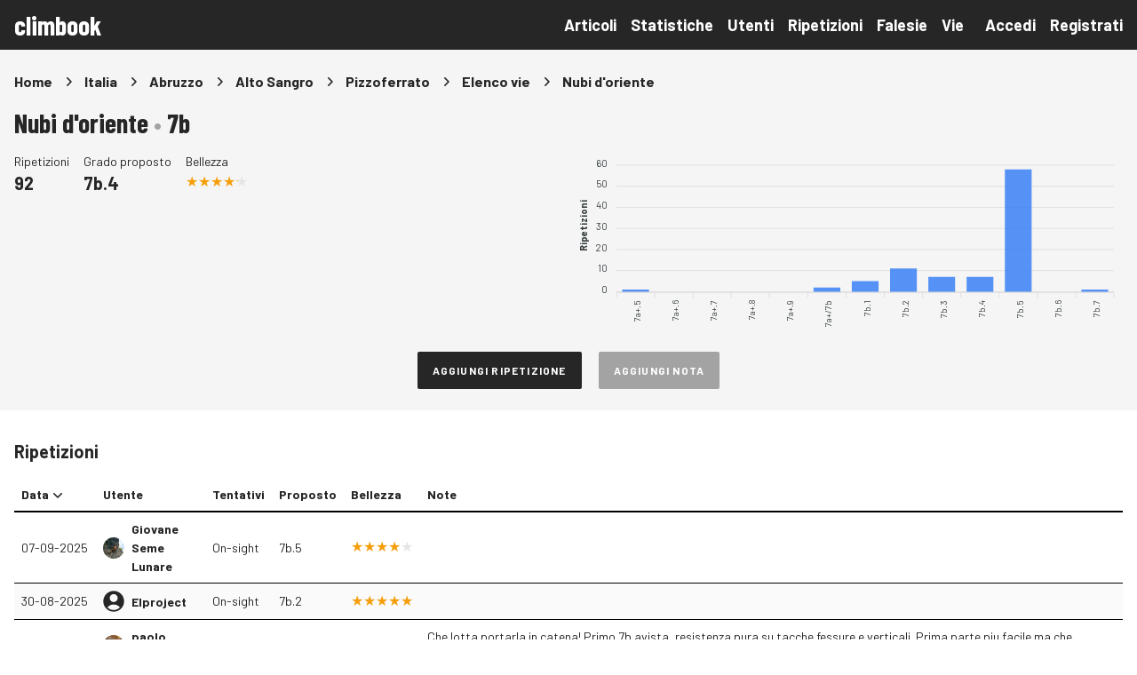

--- FILE ---
content_type: text/html; charset=utf-8
request_url: https://climbook.com/vie/7451/nubi-doriente
body_size: 11976
content:
<!doctype html>
<html lang="it">
<head>
  <title>Via Nubi d'oriente 7b, falesia di Pizzoferrato (Alto Sangro) - Climbook</title>
<meta name="description" content="Informazioni, ripetizioni, statistiche e commenti della via Nubi d&#039;oriente 7b, falesia di Pizzoferrato (Alto Sangro)">
<link rel="canonical" href="https://climbook.com/vie/7451/nubi-doriente">
  <meta charset="utf-8">
  <meta name="viewport" content="width=device-width, initial-scale=1">
  <meta name="csrf-token" content="HFTOO2uXurU4nFepcRgRhljLHfFXvfXmn5KGqhFS">
  <!-- Fonts -->
  <link rel="preconnect" href="https://fonts.gstatic.com">
  <link rel="preload" as="style" href="https://fonts.googleapis.com/css2?family=Barlow+Condensed:wght@700&family=Barlow:wght@400;700&display=swap" />
  <link rel="stylesheet" href="https://fonts.googleapis.com/css2?family=Barlow+Condensed:wght@700&family=Barlow:wght@400;700&display=swap" media="print" onload="this.media='all'" />
  <!-- Vite -->
  <link rel="preload" as="style" href="https://climbook.com/build/assets/app-f8a4b724.css" /><link rel="modulepreload" as="script" href="https://climbook.com/build/assets/app-b8b90c81.js" /><link rel="stylesheet" href="https://climbook.com/build/assets/app-f8a4b724.css" data-navigate-track="reload" /><script type="module" src="https://climbook.com/build/assets/app-b8b90c81.js" data-navigate-track="reload"></script>  <!-- Livewire Styles --><style >[wire\:loading][wire\:loading], [wire\:loading\.delay][wire\:loading\.delay], [wire\:loading\.inline-block][wire\:loading\.inline-block], [wire\:loading\.inline][wire\:loading\.inline], [wire\:loading\.block][wire\:loading\.block], [wire\:loading\.flex][wire\:loading\.flex], [wire\:loading\.table][wire\:loading\.table], [wire\:loading\.grid][wire\:loading\.grid], [wire\:loading\.inline-flex][wire\:loading\.inline-flex] {display: none;}[wire\:loading\.delay\.none][wire\:loading\.delay\.none], [wire\:loading\.delay\.shortest][wire\:loading\.delay\.shortest], [wire\:loading\.delay\.shorter][wire\:loading\.delay\.shorter], [wire\:loading\.delay\.short][wire\:loading\.delay\.short], [wire\:loading\.delay\.default][wire\:loading\.delay\.default], [wire\:loading\.delay\.long][wire\:loading\.delay\.long], [wire\:loading\.delay\.longer][wire\:loading\.delay\.longer], [wire\:loading\.delay\.longest][wire\:loading\.delay\.longest] {display: none;}[wire\:offline][wire\:offline] {display: none;}[wire\:dirty]:not(textarea):not(input):not(select) {display: none;}:root {--livewire-progress-bar-color: #2299dd;}[x-cloak] {display: none !important;}[wire\:cloak] {display: none !important;}dialog#livewire-error::backdrop {background-color: rgba(0, 0, 0, .6);}</style>
  <!-- Favicon -->
  <link rel="apple-touch-icon" sizes="180x180" href="/apple-touch-icon.png?v=1">
  <link rel="icon" type="image/png" sizes="32x32" href="/favicon-32x32.png?v=1">
  <link rel="icon" type="image/png" sizes="16x16" href="/favicon-16x16.png?v=1">
  <link rel="manifest" href="/site.webmanifest?v=1">
  <link rel="shortcut icon" href="/favicon.ico?v=1">
  <meta name="apple-mobile-web-app-title" content="Climbook">
  <meta name="application-name" content="Climbook">
  <meta name="msapplication-TileColor" content="#2d89ef">
  <meta name="theme-color" content="#ffffff">
  <script src="https://www.google.com/recaptcha/api.js?hl=&render=6LeuQ1IsAAAAAHHEauAC5ErABSeUSH9HNo9HU58Z"></script>
</head>
<body class="flex flex-col min-h-screen antialiased text-gray-800">
  <header
  class="absolute w-full z-10 bg-gray-800"
    x-data="{ open: false }">
  <div class="w-full max-w-screen-xl px-2 mx-auto md:px-4">
  <div class="flex flex-wrap items-center justify-between py-2 md:space-x-8">
      <a href="https://climbook.com" class="flex items-center h-10">
        <h1 class="text-3xl font-semibold leading-none text-white font-display">climbook</h1>
      </a>
      <div class="flex md:hidden">
        <button class="inline-flex items-center justify-center p-2 text-white rounded-md hover:bg-gray-700 focus:outline-none focus:ring-2 focus:ring-offset-2 focus:ring-offset-gray-800 focus:ring-white" x-cloak :aria-label="open ? 'Close main menu' : 'Main menu'" :aria-expanded="open" aria-label="Main menu" @click="open = !open">
          <svg :class="{ 'hidden': open, 'block': !open }" class="w-6 h-6" stroke="currentColor" fill="none" viewBox="0 0 24 24">
            <path stroke-linecap="round" stroke-linejoin="round" stroke-width="2" d="M4 6h16M4 12h16M4 18h16" />
          </svg>
          <svg :class="{ 'hidden': !open, 'block': open }" class="w-6 h-6" stroke="currentColor" fill="none" viewBox="0 0 24 24">
            <path stroke-linecap="round" stroke-linejoin="round" stroke-width="2" d="M6 18L18 6M6 6l12 12" />
          </svg>
        </button>
      </div>
      <nav class="flex flex-col space-y-4 md:flex-row md:flex md:items-center md:space-y-0 md:space-x-6 w-full my-4 md:w-auto md:my-0" :class="{ 'hidden': !open, 'flex': open }" x-cloak="x-cloak">
  <div class="flex flex-col space-y-2 md:flex-row md:space-y-0 md:space-x-4">
    <a href="https://climbook.com/articoli" class="font-bold text-lg text-white hover:text-white">
  Articoli
</a>    <a href="https://climbook.com/statistiche" class="font-bold text-lg text-white hover:text-white">
  Statistiche
</a>    <a href="https://climbook.com/utenti" class="font-bold text-lg text-white hover:text-white">
  Utenti
</a>    <a href="https://climbook.com/ripetizioni" class="font-bold text-lg text-white hover:text-white">
  Ripetizioni
</a>    <a href="https://climbook.com/falesie" class="font-bold text-lg text-white hover:text-white">
  Falesie
</a>    <a href="https://climbook.com/vie" class="font-bold text-lg text-white hover:text-white">
  Vie
</a>  </div>
  <div class="flex flex-row-reverse items-center justify-end space-x-4 space-x-reverse md:flex-row md:space-x-4">
        <a href="https://climbook.com/login" class="font-bold text-lg text-white hover:text-white">
  Accedi
</a>    <a href="https://climbook.com/register" class="font-bold text-lg text-white hover:text-white">
  Registrati
</a>      </div>
</nav>    </div>
</div></header>    <main class="flex flex-col flex-1 mt-14">
    <div class="bg-gray-100 py-4 md:py-6">
  <div class="w-full max-w-screen-xl px-2 mx-auto md:px-4">
  <div class="mb-4">
  <ol class="flex flex-wrap items-center">
                  <li>
          <a href="https://climbook.com" class="font-bold">Home</a>
        </li>
                    <li class="px-1 lg:px-2 text-gray-800">
          <svg class="w-5 h-5" xmlns="http://www.w3.org/2000/svg" viewBox="0 0 20 20" fill="currentColor" aria-hidden="true" data-slot="icon">
  <path fill-rule="evenodd" d="M8.22 5.22a.75.75 0 0 1 1.06 0l4.25 4.25a.75.75 0 0 1 0 1.06l-4.25 4.25a.75.75 0 0 1-1.06-1.06L11.94 10 8.22 6.28a.75.75 0 0 1 0-1.06Z" clip-rule="evenodd"/>
</svg>        </li>
                        <li>
          <a href="https://climbook.com/nazioni/1/italia" class="font-bold">Italia</a>
        </li>
                    <li class="px-1 lg:px-2 text-gray-800">
          <svg class="w-5 h-5" xmlns="http://www.w3.org/2000/svg" viewBox="0 0 20 20" fill="currentColor" aria-hidden="true" data-slot="icon">
  <path fill-rule="evenodd" d="M8.22 5.22a.75.75 0 0 1 1.06 0l4.25 4.25a.75.75 0 0 1 0 1.06l-4.25 4.25a.75.75 0 0 1-1.06-1.06L11.94 10 8.22 6.28a.75.75 0 0 1 0-1.06Z" clip-rule="evenodd"/>
</svg>        </li>
                        <li>
          <a href="https://climbook.com/regioni/3/abruzzo" class="font-bold">Abruzzo</a>
        </li>
                    <li class="px-1 lg:px-2 text-gray-800">
          <svg class="w-5 h-5" xmlns="http://www.w3.org/2000/svg" viewBox="0 0 20 20" fill="currentColor" aria-hidden="true" data-slot="icon">
  <path fill-rule="evenodd" d="M8.22 5.22a.75.75 0 0 1 1.06 0l4.25 4.25a.75.75 0 0 1 0 1.06l-4.25 4.25a.75.75 0 0 1-1.06-1.06L11.94 10 8.22 6.28a.75.75 0 0 1 0-1.06Z" clip-rule="evenodd"/>
</svg>        </li>
                        <li>
          <a href="https://climbook.com/aree/511/alto-sangro" class="font-bold">Alto Sangro</a>
        </li>
                    <li class="px-1 lg:px-2 text-gray-800">
          <svg class="w-5 h-5" xmlns="http://www.w3.org/2000/svg" viewBox="0 0 20 20" fill="currentColor" aria-hidden="true" data-slot="icon">
  <path fill-rule="evenodd" d="M8.22 5.22a.75.75 0 0 1 1.06 0l4.25 4.25a.75.75 0 0 1 0 1.06l-4.25 4.25a.75.75 0 0 1-1.06-1.06L11.94 10 8.22 6.28a.75.75 0 0 1 0-1.06Z" clip-rule="evenodd"/>
</svg>        </li>
                        <li>
          <a href="https://climbook.com/falesie/360/pizzoferrato" class="font-bold">Pizzoferrato</a>
        </li>
                    <li class="px-1 lg:px-2 text-gray-800">
          <svg class="w-5 h-5" xmlns="http://www.w3.org/2000/svg" viewBox="0 0 20 20" fill="currentColor" aria-hidden="true" data-slot="icon">
  <path fill-rule="evenodd" d="M8.22 5.22a.75.75 0 0 1 1.06 0l4.25 4.25a.75.75 0 0 1 0 1.06l-4.25 4.25a.75.75 0 0 1-1.06-1.06L11.94 10 8.22 6.28a.75.75 0 0 1 0-1.06Z" clip-rule="evenodd"/>
</svg>        </li>
                        <li>
          <a href="https://climbook.com/falesie/360/pizzoferrato/vie" class="font-bold">Elenco vie</a>
        </li>
                    <li class="px-1 lg:px-2 text-gray-800">
          <svg class="w-5 h-5" xmlns="http://www.w3.org/2000/svg" viewBox="0 0 20 20" fill="currentColor" aria-hidden="true" data-slot="icon">
  <path fill-rule="evenodd" d="M8.22 5.22a.75.75 0 0 1 1.06 0l4.25 4.25a.75.75 0 0 1 0 1.06l-4.25 4.25a.75.75 0 0 1-1.06-1.06L11.94 10 8.22 6.28a.75.75 0 0 1 0-1.06Z" clip-rule="evenodd"/>
</svg>        </li>
                        <li class="font-bold">
          Nubi d&#039;oriente
        </li>
                  </ol>
</div>
    <div class="flex items-baseline justify-between">
      <h1 class="text-3xl font-display font-semibold">Nubi d&#039;oriente <span class="text-gray-400 font-sans font-normal">•</span> 7b</h1>          </div>
    <div class="grid grid-cols-1 md:grid-cols-2 gap-4">
      <div>
        <div class="flex mt-4">
          <div>
            <div class="text-sm">Ripetizioni</div>
            <div class="text-xl font-semibold">92</div>
          </div>
          <div class="ml-4">
            <div class="text-sm">Grado proposto</div>
            <div class="text-xl font-semibold">7b.4</div>
          </div>
                    <div class="ml-4">
            <div class="text-sm">Bellezza</div>
            <div>
              <div class="star" style="--rating: 4.2391;"></div>
            </div>
          </div>
                  </div>
                              </div>
              <div x-data='chartsAscentsPerProposedGrade([{"proposed_grade":265,"formatted_proposed_grade":"7a+.5","ascents":1},{"proposed_grade":266,"formatted_proposed_grade":"7a+.6","ascents":0},{"proposed_grade":267,"formatted_proposed_grade":"7a+.7","ascents":0},{"proposed_grade":268,"formatted_proposed_grade":"7a+.8","ascents":0},{"proposed_grade":269,"formatted_proposed_grade":"7a+.9","ascents":0},{"proposed_grade":270,"formatted_proposed_grade":"7a+\/7b","ascents":2},{"proposed_grade":271,"formatted_proposed_grade":"7b.1","ascents":5},{"proposed_grade":272,"formatted_proposed_grade":"7b.2","ascents":11},{"proposed_grade":273,"formatted_proposed_grade":"7b.3","ascents":7},{"proposed_grade":274,"formatted_proposed_grade":"7b.4","ascents":7},{"proposed_grade":275,"formatted_proposed_grade":"7b.5","ascents":58},{"proposed_grade":276,"formatted_proposed_grade":"7b.6","ascents":0},{"proposed_grade":277,"formatted_proposed_grade":"7b.7","ascents":1}])'>
  <div x-ref="chart"></div>
</div>          </div>
    <div class="flex justify-center">
      <div class="space-x-4">
                  <a href="https://climbook.com/vie/7451/nubi-doriente/ripetizioni/aggiungi" class="inline-flex items-center justify-center px-4 py-3 text-xs font-semibold tracking-widest text-white hover:text-white uppercase transition duration-150 ease-in-out border border-transparent rounded-sm focus:outline-none focus:ring-2 focus:ring-offset-2 focus:ring-gray-500 disabled:opacity-25 bg-gray-800 hover:bg-gray-700">
    Aggiungi ripetizione
  </a>
                          <a href="https://climbook.com/vie/7451/nubi-doriente/note/aggiungi" class="inline-flex items-center justify-center px-4 py-3 text-xs font-semibold tracking-widest text-white hover:text-white uppercase transition duration-150 ease-in-out border border-transparent rounded-sm focus:outline-none focus:ring-2 focus:ring-offset-2 focus:ring-gray-500 disabled:opacity-25 bg-gray-400 hover:bg-gray-300">
    Aggiungi nota
  </a>
                
      </div>
    </div>
</div></div>  <div class="w-full max-w-screen-xl px-2 mx-auto md:px-4">
  <section class="mt-4 md:mt-8">
      <h2 class="text-xl font-semibold">Ripetizioni</h2>              <div wire:snapshot="{&quot;data&quot;:{&quot;route&quot;:[null,{&quot;class&quot;:&quot;route&quot;,&quot;key&quot;:7451,&quot;s&quot;:&quot;mdl&quot;}],&quot;sort&quot;:&quot;-date&quot;,&quot;sortField&quot;:&quot;date&quot;,&quot;sortDesc&quot;:true},&quot;memo&quot;:{&quot;id&quot;:&quot;D94JTpD8LIfSluyLFywk&quot;,&quot;name&quot;:&quot;route-ascensionists-index&quot;,&quot;path&quot;:&quot;vie\/7451\/nubi-doriente&quot;,&quot;method&quot;:&quot;GET&quot;,&quot;release&quot;:&quot;a-a-a&quot;,&quot;children&quot;:[],&quot;scripts&quot;:[],&quot;assets&quot;:[],&quot;errors&quot;:[],&quot;locale&quot;:&quot;it&quot;},&quot;checksum&quot;:&quot;17bcfba8ebe66edde9741e18233a5d742c40c55878e166332b61427ee9a88c86&quot;}" wire:effects="{&quot;url&quot;:{&quot;sort&quot;:{&quot;as&quot;:null,&quot;use&quot;:&quot;replace&quot;,&quot;alwaysShow&quot;:false,&quot;except&quot;:null}}}" wire:id="D94JTpD8LIfSluyLFywk" class="mt-4">
  <table class="cb-table w-full">
    <thead>
      <tr class="">
        <th class="w-px cursor-pointer hover:text-brand-500" wire:click="sortBy('date')">
          <div class="flex items-center">Data <!--[if BLOCK]><![endif]--><svg class="w-5 h-5" xmlns="http://www.w3.org/2000/svg" viewBox="0 0 20 20" fill="currentColor" aria-hidden="true" data-slot="icon">
  <path fill-rule="evenodd" d="M5.22 8.22a.75.75 0 0 1 1.06 0L10 11.94l3.72-3.72a.75.75 0 1 1 1.06 1.06l-4.25 4.25a.75.75 0 0 1-1.06 0L5.22 9.28a.75.75 0 0 1 0-1.06Z" clip-rule="evenodd"/>
</svg><!--[if ENDBLOCK]><![endif]--></div>
        </th>
        <th class="cursor-pointer hover:text-brand-500" wire:click="sortBy('username')">
          <div class="flex items-center">Utente <!--[if BLOCK]><![endif]--><!--[if ENDBLOCK]><![endif]--></div>
        </th>
        <th class="hidden cursor-pointer md:table-cell hover:text-brand-500" wire:click="sortBy('attempts')">
          <div class="flex items-center">Tentativi <!--[if BLOCK]><![endif]--><!--[if ENDBLOCK]><![endif]--></div>
        </th>
        <th class="cursor-pointer hover:text-brand-500" wire:click="sortBy('proposed_grade')">
          <div class="flex items-center">Proposto <!--[if BLOCK]><![endif]--><!--[if ENDBLOCK]><![endif]--></div>
        </th>
        <th class="hidden cursor-pointer md:table-cell hover:text-brand-500" wire:click="sortBy('rating')">
          <div class="flex items-center">Bellezza <!--[if BLOCK]><![endif]--><!--[if ENDBLOCK]><![endif]--></div>
        </th>
        <th class="hidden md:table-cell">Note</th>
        <th class="w-px"></th>
      </tr>
    </thead>
    <tbody>
      <!--[if BLOCK]><![endif]-->      <tr class="">
        <td class="whitespace-nowrap">07-09-2025</td>
        <td>
          <div class="flex items-center">
            <!--[if BLOCK]><![endif]-->              <!--[if BLOCK]><![endif]--><img src="https://climbook.s3.eu-south-1.amazonaws.com/546/conversions/IMG-20190813-WA0001-1-thumb.jpg" alt="Giovane Seme Lunare" width="24" height="24" class="bg-gray-300 rounded-full object-cover w-6 h-6 shrink-0">
<!--[if ENDBLOCK]><![endif]-->              <a href="https://climbook.com/utenti/7991/giovane-seme-lunare" class="ml-2 font-semibold">Giovane Seme Lunare</a>
            <!--[if ENDBLOCK]><![endif]-->          </div>
          <div class="mt-1 md:hidden">
            
          </div>
        </td>
        <td class="hidden md:table-cell">On-sight</td>
        <td class="hidden md:table-cell">7b.5</td>
        <td>
          <div class="block md:hidden">
            <div>
              7b.5
            </div>
            <div>
              On-sight
            </div>
          </div>
          <!--[if BLOCK]><![endif]--><div class="star text-xs sm:text-sm md:text-base" style="--rating: 4;"></div>
<!--[if ENDBLOCK]><![endif]-->        </td>
        <td class="hidden md:table-cell">
          
        </td>
        <td>
                  </td>
      </tr>
            <tr class="bg-gray-50">
        <td class="whitespace-nowrap">30-08-2025</td>
        <td>
          <div class="flex items-center">
            <!--[if BLOCK]><![endif]-->              <!--[if BLOCK]><![endif]--><svg viewBox="2 2 20 20" class="w-6 h-6 shrink-0" xmlns="http://www.w3.org/2000/svg" viewBox="0 0 24 24" fill="currentColor" aria-hidden="true" data-slot="icon">
  <path fill-rule="evenodd" d="M18.685 19.097A9.723 9.723 0 0 0 21.75 12c0-5.385-4.365-9.75-9.75-9.75S2.25 6.615 2.25 12a9.723 9.723 0 0 0 3.065 7.097A9.716 9.716 0 0 0 12 21.75a9.716 9.716 0 0 0 6.685-2.653Zm-12.54-1.285A7.486 7.486 0 0 1 12 15a7.486 7.486 0 0 1 5.855 2.812A8.224 8.224 0 0 1 12 20.25a8.224 8.224 0 0 1-5.855-2.438ZM15.75 9a3.75 3.75 0 1 1-7.5 0 3.75 3.75 0 0 1 7.5 0Z" clip-rule="evenodd"/>
</svg><!--[if ENDBLOCK]><![endif]-->              <a href="https://climbook.com/utenti/27711/elproject" class="ml-2 font-semibold">Elproject</a>
            <!--[if ENDBLOCK]><![endif]-->          </div>
          <div class="mt-1 md:hidden">
            
          </div>
        </td>
        <td class="hidden md:table-cell">On-sight</td>
        <td class="hidden md:table-cell">7b.2</td>
        <td>
          <div class="block md:hidden">
            <div>
              7b.2
            </div>
            <div>
              On-sight
            </div>
          </div>
          <!--[if BLOCK]><![endif]--><div class="star text-xs sm:text-sm md:text-base" style="--rating: 5;"></div>
<!--[if ENDBLOCK]><![endif]-->        </td>
        <td class="hidden md:table-cell">
          
        </td>
        <td>
                  </td>
      </tr>
            <tr class="">
        <td class="whitespace-nowrap">20-08-2025</td>
        <td>
          <div class="flex items-center">
            <!--[if BLOCK]><![endif]-->              <!--[if BLOCK]><![endif]--><img src="https://climbook.s3.eu-south-1.amazonaws.com/2289/conversions/20231230160510_IMG_0118-thumb.jpg" alt="paolo lunardini" width="24" height="24" class="bg-gray-300 rounded-full object-cover w-6 h-6 shrink-0">
<!--[if ENDBLOCK]><![endif]-->              <a href="https://climbook.com/utenti/35100/paolo-lunardini" class="ml-2 font-semibold">paolo lunardini</a>
            <!--[if ENDBLOCK]><![endif]-->          </div>
          <div class="mt-1 md:hidden">
            Che lotta portarla in catena! Primo 7b avista, resistenza pura su tacche fessure e verticali. Prima parte piu facile ma che impegna, riposone a metà e poi parte più dura all&#039;uscita del riposo, senza passi particolari, rinviate molto allegre!
          </div>
        </td>
        <td class="hidden md:table-cell">On-sight</td>
        <td class="hidden md:table-cell">7b.5</td>
        <td>
          <div class="block md:hidden">
            <div>
              7b.5
            </div>
            <div>
              On-sight
            </div>
          </div>
          <!--[if BLOCK]><![endif]--><div class="star text-xs sm:text-sm md:text-base" style="--rating: 5;"></div>
<!--[if ENDBLOCK]><![endif]-->        </td>
        <td class="hidden md:table-cell">
          Che lotta portarla in catena! Primo 7b avista, resistenza pura su tacche fessure e verticali. Prima parte piu facile ma che impegna, riposone a metà e poi parte più dura all&#039;uscita del riposo, senza passi particolari, rinviate molto allegre!
        </td>
        <td>
                  </td>
      </tr>
            <tr class="bg-gray-50">
        <td class="whitespace-nowrap">18-08-2025</td>
        <td>
          <div class="flex items-center">
            <!--[if BLOCK]><![endif]-->              <!--[if BLOCK]><![endif]--><img src="https://climbook.s3.eu-south-1.amazonaws.com/1155/conversions/IMG_20221024_010918_462-thumb.jpg" alt="Mas Trino" width="24" height="24" class="bg-gray-300 rounded-full object-cover w-6 h-6 shrink-0">
<!--[if ENDBLOCK]><![endif]-->              <a href="https://climbook.com/utenti/31378/mas-trino" class="ml-2 font-semibold">Mas Trino</a>
            <!--[if ENDBLOCK]><![endif]-->          </div>
          <div class="mt-1 md:hidden">
            Lucio
          </div>
        </td>
        <td class="hidden md:table-cell">Flash</td>
        <td class="hidden md:table-cell">7b.5</td>
        <td>
          <div class="block md:hidden">
            <div>
              7b.5
            </div>
            <div>
              Flash
            </div>
          </div>
          <!--[if BLOCK]><![endif]--><div class="star text-xs sm:text-sm md:text-base" style="--rating: 3;"></div>
<!--[if ENDBLOCK]><![endif]-->        </td>
        <td class="hidden md:table-cell">
          Lucio
        </td>
        <td>
                  </td>
      </tr>
            <tr class="">
        <td class="whitespace-nowrap">17-08-2025</td>
        <td>
          <div class="flex items-center">
            <!--[if BLOCK]><![endif]-->              <!--[if BLOCK]><![endif]--><img src="https://climbook.s3.eu-south-1.amazonaws.com/737/conversions/6700B528-F798-4231-A3E9-4A248499B85F-thumb.jpg" alt="Mas Tro" width="24" height="24" class="bg-gray-300 rounded-full object-cover w-6 h-6 shrink-0">
<!--[if ENDBLOCK]><![endif]-->              <a href="https://climbook.com/utenti/17371/mas-tro" class="ml-2 font-semibold">Mas Tro</a>
            <!--[if ENDBLOCK]><![endif]-->          </div>
          <div class="mt-1 md:hidden">
            Montandola
          </div>
        </td>
        <td class="hidden md:table-cell">2° giro</td>
        <td class="hidden md:table-cell">7b.5</td>
        <td>
          <div class="block md:hidden">
            <div>
              7b.5
            </div>
            <div>
              2° giro
            </div>
          </div>
          <!--[if BLOCK]><![endif]--><div class="star text-xs sm:text-sm md:text-base" style="--rating: 5;"></div>
<!--[if ENDBLOCK]><![endif]-->        </td>
        <td class="hidden md:table-cell">
          Montandola
        </td>
        <td>
                  </td>
      </tr>
            <tr class="bg-gray-50">
        <td class="whitespace-nowrap">27-07-2025</td>
        <td>
          <div class="flex items-center">
            <!--[if BLOCK]><![endif]-->              <!--[if BLOCK]><![endif]--><svg viewBox="2 2 20 20" class="w-6 h-6 shrink-0" xmlns="http://www.w3.org/2000/svg" viewBox="0 0 24 24" fill="currentColor" aria-hidden="true" data-slot="icon">
  <path fill-rule="evenodd" d="M18.685 19.097A9.723 9.723 0 0 0 21.75 12c0-5.385-4.365-9.75-9.75-9.75S2.25 6.615 2.25 12a9.723 9.723 0 0 0 3.065 7.097A9.716 9.716 0 0 0 12 21.75a9.716 9.716 0 0 0 6.685-2.653Zm-12.54-1.285A7.486 7.486 0 0 1 12 15a7.486 7.486 0 0 1 5.855 2.812A8.224 8.224 0 0 1 12 20.25a8.224 8.224 0 0 1-5.855-2.438ZM15.75 9a3.75 3.75 0 1 1-7.5 0 3.75 3.75 0 0 1 7.5 0Z" clip-rule="evenodd"/>
</svg><!--[if ENDBLOCK]><![endif]-->              <a href="https://climbook.com/utenti/31313/simone-romani" class="ml-2 font-semibold">Simone Romani</a>
            <!--[if ENDBLOCK]><![endif]-->          </div>
          <div class="mt-1 md:hidden">
            
          </div>
        </td>
        <td class="hidden md:table-cell">5° giro</td>
        <td class="hidden md:table-cell">7b.5</td>
        <td>
          <div class="block md:hidden">
            <div>
              7b.5
            </div>
            <div>
              5° giro
            </div>
          </div>
          <!--[if BLOCK]><![endif]--><div class="star text-xs sm:text-sm md:text-base" style="--rating: 3;"></div>
<!--[if ENDBLOCK]><![endif]-->        </td>
        <td class="hidden md:table-cell">
          
        </td>
        <td>
                  </td>
      </tr>
            <tr class="">
        <td class="whitespace-nowrap">20-07-2025</td>
        <td>
          <div class="flex items-center">
            <!--[if BLOCK]><![endif]-->              <!--[if BLOCK]><![endif]--><svg viewBox="2 2 20 20" class="w-6 h-6 shrink-0" xmlns="http://www.w3.org/2000/svg" viewBox="0 0 24 24" fill="currentColor" aria-hidden="true" data-slot="icon">
  <path fill-rule="evenodd" d="M18.685 19.097A9.723 9.723 0 0 0 21.75 12c0-5.385-4.365-9.75-9.75-9.75S2.25 6.615 2.25 12a9.723 9.723 0 0 0 3.065 7.097A9.716 9.716 0 0 0 12 21.75a9.716 9.716 0 0 0 6.685-2.653Zm-12.54-1.285A7.486 7.486 0 0 1 12 15a7.486 7.486 0 0 1 5.855 2.812A8.224 8.224 0 0 1 12 20.25a8.224 8.224 0 0 1-5.855-2.438ZM15.75 9a3.75 3.75 0 1 1-7.5 0 3.75 3.75 0 0 1 7.5 0Z" clip-rule="evenodd"/>
</svg><!--[if ENDBLOCK]><![endif]-->              <a href="https://climbook.com/utenti/27151/s1m-one81" class="ml-2 font-semibold">S1M_ONE81</a>
            <!--[if ENDBLOCK]><![endif]-->          </div>
          <div class="mt-1 md:hidden">
            
          </div>
        </td>
        <td class="hidden md:table-cell">On-sight</td>
        <td class="hidden md:table-cell">7b.5</td>
        <td>
          <div class="block md:hidden">
            <div>
              7b.5
            </div>
            <div>
              On-sight
            </div>
          </div>
          <!--[if BLOCK]><![endif]--><div class="star text-xs sm:text-sm md:text-base" style="--rating: 5;"></div>
<!--[if ENDBLOCK]><![endif]-->        </td>
        <td class="hidden md:table-cell">
          
        </td>
        <td>
                  </td>
      </tr>
            <tr class="bg-gray-50">
        <td class="whitespace-nowrap">19-07-2025</td>
        <td>
          <div class="flex items-center">
            <!--[if BLOCK]><![endif]-->              <!--[if BLOCK]><![endif]--><img src="https://climbook.s3.eu-south-1.amazonaws.com/174/conversions/m_square-thumb.jpg" alt="Ad maiora Dario" width="24" height="24" class="bg-gray-300 rounded-full object-cover w-6 h-6 shrink-0">
<!--[if ENDBLOCK]><![endif]-->              <a href="https://climbook.com/utenti/206/ad-maiora-dario" class="ml-2 font-semibold">Ad maiora Dario</a>
            <!--[if ENDBLOCK]><![endif]-->          </div>
          <div class="mt-1 md:hidden">
            
          </div>
        </td>
        <td class="hidden md:table-cell">On-sight</td>
        <td class="hidden md:table-cell">7b.1</td>
        <td>
          <div class="block md:hidden">
            <div>
              7b.1
            </div>
            <div>
              On-sight
            </div>
          </div>
          <!--[if BLOCK]><![endif]--><div class="star text-xs sm:text-sm md:text-base" style="--rating: 4;"></div>
<!--[if ENDBLOCK]><![endif]-->        </td>
        <td class="hidden md:table-cell">
          
        </td>
        <td>
                  </td>
      </tr>
            <tr class="">
        <td class="whitespace-nowrap">12-07-2025</td>
        <td>
          <div class="flex items-center">
            <!--[if BLOCK]><![endif]-->              <!--[if BLOCK]><![endif]--><img src="https://climbook.s3.eu-south-1.amazonaws.com/1811/conversions/1000012680-thumb.jpg" alt="Ludovico Giuliani" width="24" height="24" class="bg-gray-300 rounded-full object-cover w-6 h-6 shrink-0">
<!--[if ENDBLOCK]><![endif]-->              <a href="https://climbook.com/utenti/33574/ludovico-giuliani" class="ml-2 font-semibold">Ludovico Giuliani</a>
            <!--[if ENDBLOCK]><![endif]-->          </div>
          <div class="mt-1 md:hidden">
            Primo 7b a vistaaa
          </div>
        </td>
        <td class="hidden md:table-cell">On-sight</td>
        <td class="hidden md:table-cell">7b.3</td>
        <td>
          <div class="block md:hidden">
            <div>
              7b.3
            </div>
            <div>
              On-sight
            </div>
          </div>
          <!--[if BLOCK]><![endif]--><div class="star text-xs sm:text-sm md:text-base" style="--rating: 5;"></div>
<!--[if ENDBLOCK]><![endif]-->        </td>
        <td class="hidden md:table-cell">
          Primo 7b a vistaaa
        </td>
        <td>
                  </td>
      </tr>
            <tr class="bg-gray-50">
        <td class="whitespace-nowrap">11-07-2025</td>
        <td>
          <div class="flex items-center">
            <!--[if BLOCK]><![endif]-->              <!--[if BLOCK]><![endif]--><img src="https://climbook.s3.eu-south-1.amazonaws.com/1037/conversions/05D7EED5-FD9B-492B-AEF1-0982CAEBB152-thumb.jpg" alt="Lorenzo Rossi" width="24" height="24" class="bg-gray-300 rounded-full object-cover w-6 h-6 shrink-0">
<!--[if ENDBLOCK]><![endif]-->              <a href="https://climbook.com/utenti/28484/lorenzo-rossi" class="ml-2 font-semibold">Lorenzo Rossi</a>
            <!--[if ENDBLOCK]><![endif]-->          </div>
          <div class="mt-1 md:hidden">
            
          </div>
        </td>
        <td class="hidden md:table-cell">3° giro</td>
        <td class="hidden md:table-cell">7b.7</td>
        <td>
          <div class="block md:hidden">
            <div>
              7b.7
            </div>
            <div>
              3° giro
            </div>
          </div>
          <!--[if BLOCK]><![endif]--><div class="star text-xs sm:text-sm md:text-base" style="--rating: 4;"></div>
<!--[if ENDBLOCK]><![endif]-->        </td>
        <td class="hidden md:table-cell">
          
        </td>
        <td>
                  </td>
      </tr>
            <tr class="">
        <td class="whitespace-nowrap">03-07-2025</td>
        <td>
          <div class="flex items-center">
            <!--[if BLOCK]><![endif]-->              <!--[if BLOCK]><![endif]--><img src="https://climbook.s3.eu-south-1.amazonaws.com/1346/conversions/IMG_3710-thumb.jpg" alt="TommiSurf" width="24" height="24" class="bg-gray-300 rounded-full object-cover w-6 h-6 shrink-0">
<!--[if ENDBLOCK]><![endif]-->              <a href="https://climbook.com/utenti/31571/tommisurf" class="ml-2 font-semibold">TommiSurf</a>
            <!--[if ENDBLOCK]><![endif]-->          </div>
          <div class="mt-1 md:hidden">
            
          </div>
        </td>
        <td class="hidden md:table-cell">On-sight</td>
        <td class="hidden md:table-cell">7b.5</td>
        <td>
          <div class="block md:hidden">
            <div>
              7b.5
            </div>
            <div>
              On-sight
            </div>
          </div>
          <!--[if BLOCK]><![endif]--><div class="star text-xs sm:text-sm md:text-base" style="--rating: 4;"></div>
<!--[if ENDBLOCK]><![endif]-->        </td>
        <td class="hidden md:table-cell">
          
        </td>
        <td>
                  </td>
      </tr>
            <tr class="bg-gray-50">
        <td class="whitespace-nowrap">03-07-2025</td>
        <td>
          <div class="flex items-center">
            <!--[if BLOCK]><![endif]-->              <!--[if BLOCK]><![endif]--><img src="https://climbook.s3.eu-south-1.amazonaws.com/677/conversions/52946B36-8F22-4A7A-BAA8-A4A2C5379479-thumb.jpg" alt="Francesco Roso" width="24" height="24" class="bg-gray-300 rounded-full object-cover w-6 h-6 shrink-0">
<!--[if ENDBLOCK]><![endif]-->              <a href="https://climbook.com/utenti/13761/francesco-roso" class="ml-2 font-semibold">Francesco Roso</a>
            <!--[if ENDBLOCK]><![endif]-->          </div>
          <div class="mt-1 md:hidden">
            
          </div>
        </td>
        <td class="hidden md:table-cell">3° giro</td>
        <td class="hidden md:table-cell">7b.5</td>
        <td>
          <div class="block md:hidden">
            <div>
              7b.5
            </div>
            <div>
              3° giro
            </div>
          </div>
          <!--[if BLOCK]><![endif]--><div class="star text-xs sm:text-sm md:text-base" style="--rating: 4;"></div>
<!--[if ENDBLOCK]><![endif]-->        </td>
        <td class="hidden md:table-cell">
          
        </td>
        <td>
                  </td>
      </tr>
            <tr class="">
        <td class="whitespace-nowrap">19-06-2025</td>
        <td>
          <div class="flex items-center">
            <!--[if BLOCK]><![endif]-->              <!--[if BLOCK]><![endif]--><img src="https://climbook.s3.eu-south-1.amazonaws.com/2128/conversions/64bcb93d-fa17-4072-a9d5-1532eec8079e-thumb.jpg" alt="Ludo13G!" width="24" height="24" class="bg-gray-300 rounded-full object-cover w-6 h-6 shrink-0">
<!--[if ENDBLOCK]><![endif]-->              <a href="https://climbook.com/utenti/34585/ludo13g" class="ml-2 font-semibold">Ludo13G!</a>
            <!--[if ENDBLOCK]><![endif]-->          </div>
          <div class="mt-1 md:hidden">
            Via fighissima di resistenza.
Grazie a mio padre Cesare Giuliani di averla montata
          </div>
        </td>
        <td class="hidden md:table-cell">On-sight</td>
        <td class="hidden md:table-cell">7b.3</td>
        <td>
          <div class="block md:hidden">
            <div>
              7b.3
            </div>
            <div>
              On-sight
            </div>
          </div>
          <!--[if BLOCK]><![endif]--><div class="star text-xs sm:text-sm md:text-base" style="--rating: 5;"></div>
<!--[if ENDBLOCK]><![endif]-->        </td>
        <td class="hidden md:table-cell">
          Via fighissima di resistenza.
Grazie a mio padre Cesare Giuliani di averla montata
        </td>
        <td>
                  </td>
      </tr>
            <tr class="bg-gray-50">
        <td class="whitespace-nowrap">18-06-2025</td>
        <td>
          <div class="flex items-center">
            <!--[if BLOCK]><![endif]-->              <!--[if BLOCK]><![endif]--><img src="https://climbook.s3.eu-south-1.amazonaws.com/1108/conversions/IMG_20211027_121454_858-thumb.jpg" alt="Simone Massini" width="24" height="24" class="bg-gray-300 rounded-full object-cover w-6 h-6 shrink-0">
<!--[if ENDBLOCK]><![endif]-->              <a href="https://climbook.com/utenti/30874/simone-massini" class="ml-2 font-semibold">Simone Massini</a>
            <!--[if ENDBLOCK]><![endif]-->          </div>
          <div class="mt-1 md:hidden">
            Bellissima
          </div>
        </td>
        <td class="hidden md:table-cell">On-sight</td>
        <td class="hidden md:table-cell">7b.3</td>
        <td>
          <div class="block md:hidden">
            <div>
              7b.3
            </div>
            <div>
              On-sight
            </div>
          </div>
          <!--[if BLOCK]><![endif]--><div class="star text-xs sm:text-sm md:text-base" style="--rating: 4;"></div>
<!--[if ENDBLOCK]><![endif]-->        </td>
        <td class="hidden md:table-cell">
          Bellissima
        </td>
        <td>
                  </td>
      </tr>
            <tr class="">
        <td class="whitespace-nowrap">31-05-2025</td>
        <td>
          <div class="flex items-center">
            <!--[if BLOCK]><![endif]-->              <!--[if BLOCK]><![endif]--><img src="https://climbook.s3.eu-south-1.amazonaws.com/1444/conversions/b5243ca4-0ef6-4b27-8b58-00843d52a447-thumb.jpg" alt="GG" width="24" height="24" class="bg-gray-300 rounded-full object-cover w-6 h-6 shrink-0">
<!--[if ENDBLOCK]><![endif]-->              <a href="https://climbook.com/utenti/30004/gg" class="ml-2 font-semibold">GG</a>
            <!--[if ENDBLOCK]><![endif]-->          </div>
          <div class="mt-1 md:hidden">
            
          </div>
        </td>
        <td class="hidden md:table-cell">On-sight</td>
        <td class="hidden md:table-cell">7b.5</td>
        <td>
          <div class="block md:hidden">
            <div>
              7b.5
            </div>
            <div>
              On-sight
            </div>
          </div>
          <!--[if BLOCK]><![endif]--><div class="star text-xs sm:text-sm md:text-base" style="--rating: 4;"></div>
<!--[if ENDBLOCK]><![endif]-->        </td>
        <td class="hidden md:table-cell">
          
        </td>
        <td>
                  </td>
      </tr>
            <tr class="bg-gray-50">
        <td class="whitespace-nowrap">02-11-2024</td>
        <td>
          <div class="flex items-center">
            <!--[if BLOCK]><![endif]-->              <!--[if BLOCK]><![endif]--><img src="https://climbook.s3.eu-south-1.amazonaws.com/1706/conversions/IMG-20170720-WA0009-thumb.jpg" alt="Pablo Rzz" width="24" height="24" class="bg-gray-300 rounded-full object-cover w-6 h-6 shrink-0">
<!--[if ENDBLOCK]><![endif]-->              <a href="https://climbook.com/utenti/33263/pablo-rzz" class="ml-2 font-semibold">Pablo Rzz</a>
            <!--[if ENDBLOCK]><![endif]-->          </div>
          <div class="mt-1 md:hidden">
            
          </div>
        </td>
        <td class="hidden md:table-cell">On-sight</td>
        <td class="hidden md:table-cell">7b.5</td>
        <td>
          <div class="block md:hidden">
            <div>
              7b.5
            </div>
            <div>
              On-sight
            </div>
          </div>
          <!--[if BLOCK]><![endif]--><div class="star text-xs sm:text-sm md:text-base" style="--rating: 5;"></div>
<!--[if ENDBLOCK]><![endif]-->        </td>
        <td class="hidden md:table-cell">
          
        </td>
        <td>
                  </td>
      </tr>
            <tr class="">
        <td class="whitespace-nowrap">05-09-2024</td>
        <td>
          <div class="flex items-center">
            <!--[if BLOCK]><![endif]-->              <!--[if BLOCK]><![endif]--><img src="https://climbook.s3.eu-south-1.amazonaws.com/994/conversions/Kraken5.12a-thumb.jpg" alt="IL Toro" width="24" height="24" class="bg-gray-300 rounded-full object-cover w-6 h-6 shrink-0">
<!--[if ENDBLOCK]><![endif]-->              <a href="https://climbook.com/utenti/26901/il-toro" class="ml-2 font-semibold">IL Toro</a>
            <!--[if ENDBLOCK]><![endif]-->          </div>
          <div class="mt-1 md:hidden">
            Montata da Max (pensando che fosse Sangue e Arena. Non ho detto niente, così me la montava 😈)
          </div>
        </td>
        <td class="hidden md:table-cell">Flash</td>
        <td class="hidden md:table-cell">7a+.5</td>
        <td>
          <div class="block md:hidden">
            <div>
              7a+.5
            </div>
            <div>
              Flash
            </div>
          </div>
          <!--[if BLOCK]><![endif]--><div class="star text-xs sm:text-sm md:text-base" style="--rating: 4;"></div>
<!--[if ENDBLOCK]><![endif]-->        </td>
        <td class="hidden md:table-cell">
          Montata da Max (pensando che fosse Sangue e Arena. Non ho detto niente, così me la montava 😈)
        </td>
        <td>
                  </td>
      </tr>
            <tr class="bg-gray-50">
        <td class="whitespace-nowrap">23-08-2024</td>
        <td>
          <div class="flex items-center">
            <!--[if BLOCK]><![endif]-->              <!--[if BLOCK]><![endif]--><svg viewBox="2 2 20 20" class="w-6 h-6 shrink-0" xmlns="http://www.w3.org/2000/svg" viewBox="0 0 24 24" fill="currentColor" aria-hidden="true" data-slot="icon">
  <path fill-rule="evenodd" d="M18.685 19.097A9.723 9.723 0 0 0 21.75 12c0-5.385-4.365-9.75-9.75-9.75S2.25 6.615 2.25 12a9.723 9.723 0 0 0 3.065 7.097A9.716 9.716 0 0 0 12 21.75a9.716 9.716 0 0 0 6.685-2.653Zm-12.54-1.285A7.486 7.486 0 0 1 12 15a7.486 7.486 0 0 1 5.855 2.812A8.224 8.224 0 0 1 12 20.25a8.224 8.224 0 0 1-5.855-2.438ZM15.75 9a3.75 3.75 0 1 1-7.5 0 3.75 3.75 0 0 1 7.5 0Z" clip-rule="evenodd"/>
</svg><!--[if ENDBLOCK]><![endif]-->              <a href="https://climbook.com/utenti/34764/danidigio" class="ml-2 font-semibold">DaniDiGio</a>
            <!--[if ENDBLOCK]><![endif]-->          </div>
          <div class="mt-1 md:hidden">
            
          </div>
        </td>
        <td class="hidden md:table-cell">On-sight</td>
        <td class="hidden md:table-cell">7b.5</td>
        <td>
          <div class="block md:hidden">
            <div>
              7b.5
            </div>
            <div>
              On-sight
            </div>
          </div>
          <!--[if BLOCK]><![endif]--><div class="star text-xs sm:text-sm md:text-base" style="--rating: 3;"></div>
<!--[if ENDBLOCK]><![endif]-->        </td>
        <td class="hidden md:table-cell">
          
        </td>
        <td>
                  </td>
      </tr>
            <tr class="">
        <td class="whitespace-nowrap">18-08-2024</td>
        <td>
          <div class="flex items-center">
            <!--[if BLOCK]><![endif]-->              <!--[if BLOCK]><![endif]--><svg viewBox="2 2 20 20" class="w-6 h-6 shrink-0" xmlns="http://www.w3.org/2000/svg" viewBox="0 0 24 24" fill="currentColor" aria-hidden="true" data-slot="icon">
  <path fill-rule="evenodd" d="M18.685 19.097A9.723 9.723 0 0 0 21.75 12c0-5.385-4.365-9.75-9.75-9.75S2.25 6.615 2.25 12a9.723 9.723 0 0 0 3.065 7.097A9.716 9.716 0 0 0 12 21.75a9.716 9.716 0 0 0 6.685-2.653Zm-12.54-1.285A7.486 7.486 0 0 1 12 15a7.486 7.486 0 0 1 5.855 2.812A8.224 8.224 0 0 1 12 20.25a8.224 8.224 0 0 1-5.855-2.438ZM15.75 9a3.75 3.75 0 1 1-7.5 0 3.75 3.75 0 0 1 7.5 0Z" clip-rule="evenodd"/>
</svg><!--[if ENDBLOCK]><![endif]-->              <a href="https://climbook.com/utenti/34720/giovanni-angelini" class="ml-2 font-semibold">giovanni angelini</a>
            <!--[if ENDBLOCK]><![endif]-->          </div>
          <div class="mt-1 md:hidden">
            
          </div>
        </td>
        <td class="hidden md:table-cell">2° giro</td>
        <td class="hidden md:table-cell">7b.4</td>
        <td>
          <div class="block md:hidden">
            <div>
              7b.4
            </div>
            <div>
              2° giro
            </div>
          </div>
          <!--[if BLOCK]><![endif]--><div class="star text-xs sm:text-sm md:text-base" style="--rating: 4;"></div>
<!--[if ENDBLOCK]><![endif]-->        </td>
        <td class="hidden md:table-cell">
          
        </td>
        <td>
                  </td>
      </tr>
            <tr class="bg-gray-50">
        <td class="whitespace-nowrap">03-08-2024</td>
        <td>
          <div class="flex items-center">
            <!--[if BLOCK]><![endif]-->              <!--[if BLOCK]><![endif]--><svg viewBox="2 2 20 20" class="w-6 h-6 shrink-0" xmlns="http://www.w3.org/2000/svg" viewBox="0 0 24 24" fill="currentColor" aria-hidden="true" data-slot="icon">
  <path fill-rule="evenodd" d="M18.685 19.097A9.723 9.723 0 0 0 21.75 12c0-5.385-4.365-9.75-9.75-9.75S2.25 6.615 2.25 12a9.723 9.723 0 0 0 3.065 7.097A9.716 9.716 0 0 0 12 21.75a9.716 9.716 0 0 0 6.685-2.653Zm-12.54-1.285A7.486 7.486 0 0 1 12 15a7.486 7.486 0 0 1 5.855 2.812A8.224 8.224 0 0 1 12 20.25a8.224 8.224 0 0 1-5.855-2.438ZM15.75 9a3.75 3.75 0 1 1-7.5 0 3.75 3.75 0 0 1 7.5 0Z" clip-rule="evenodd"/>
</svg><!--[if ENDBLOCK]><![endif]-->              <a href="https://climbook.com/utenti/31624/sabi" class="ml-2 font-semibold">Sabi</a>
            <!--[if ENDBLOCK]><![endif]-->          </div>
          <div class="mt-1 md:hidden">
            
          </div>
        </td>
        <td class="hidden md:table-cell">2° giro</td>
        <td class="hidden md:table-cell">7b.5</td>
        <td>
          <div class="block md:hidden">
            <div>
              7b.5
            </div>
            <div>
              2° giro
            </div>
          </div>
          <!--[if BLOCK]><![endif]--><div class="star text-xs sm:text-sm md:text-base" style="--rating: 3;"></div>
<!--[if ENDBLOCK]><![endif]-->        </td>
        <td class="hidden md:table-cell">
          
        </td>
        <td>
                  </td>
      </tr>
            <tr class="">
        <td class="whitespace-nowrap">20-07-2024</td>
        <td>
          <div class="flex items-center">
            <!--[if BLOCK]><![endif]-->              <!--[if BLOCK]><![endif]--><img src="https://climbook.s3.eu-south-1.amazonaws.com/1807/conversions/Bu-thumb.jpg" alt="Bú" width="24" height="24" class="bg-gray-300 rounded-full object-cover w-6 h-6 shrink-0">
<!--[if ENDBLOCK]><![endif]-->              <a href="https://climbook.com/utenti/33485/bu" class="ml-2 font-semibold">Bú</a>
            <!--[if ENDBLOCK]><![endif]-->          </div>
          <div class="mt-1 md:hidden">
            
          </div>
        </td>
        <td class="hidden md:table-cell">7° giro</td>
        <td class="hidden md:table-cell">7b.5</td>
        <td>
          <div class="block md:hidden">
            <div>
              7b.5
            </div>
            <div>
              7° giro
            </div>
          </div>
          <!--[if BLOCK]><![endif]--><div class="star text-xs sm:text-sm md:text-base" style="--rating: 4;"></div>
<!--[if ENDBLOCK]><![endif]-->        </td>
        <td class="hidden md:table-cell">
          
        </td>
        <td>
                  </td>
      </tr>
            <tr class="bg-gray-50">
        <td class="whitespace-nowrap">18-07-2024</td>
        <td>
          <div class="flex items-center">
            <!--[if BLOCK]><![endif]-->              <!--[if BLOCK]><![endif]--><img src="https://climbook.s3.eu-south-1.amazonaws.com/2201/conversions/ae2ea4d6-1b9c-4739-9269-4b1dc6a1aa5d-thumb.jpg" alt="Vinyasaclimb" width="24" height="24" class="bg-gray-300 rounded-full object-cover w-6 h-6 shrink-0">
<!--[if ENDBLOCK]><![endif]-->              <a href="https://climbook.com/utenti/30644/vinyasaclimb" class="ml-2 font-semibold">Vinyasaclimb</a>
            <!--[if ENDBLOCK]><![endif]-->          </div>
          <div class="mt-1 md:hidden">
            
          </div>
        </td>
        <td class="hidden md:table-cell">4° giro</td>
        <td class="hidden md:table-cell">7b.5</td>
        <td>
          <div class="block md:hidden">
            <div>
              7b.5
            </div>
            <div>
              4° giro
            </div>
          </div>
          <!--[if BLOCK]><![endif]--><div class="star text-xs sm:text-sm md:text-base" style="--rating: 5;"></div>
<!--[if ENDBLOCK]><![endif]-->        </td>
        <td class="hidden md:table-cell">
          
        </td>
        <td>
                  </td>
      </tr>
            <tr class="">
        <td class="whitespace-nowrap">14-07-2024</td>
        <td>
          <div class="flex items-center">
            <!--[if BLOCK]><![endif]-->              <!--[if BLOCK]><![endif]--><img src="https://climbook.s3.eu-south-1.amazonaws.com/1782/conversions/dago-thumb.jpg" alt="Dago" width="24" height="24" class="bg-gray-300 rounded-full object-cover w-6 h-6 shrink-0">
<!--[if ENDBLOCK]><![endif]-->              <a href="https://climbook.com/utenti/33459/dago" class="ml-2 font-semibold">Dago</a>
            <!--[if ENDBLOCK]><![endif]-->          </div>
          <div class="mt-1 md:hidden">
            
          </div>
        </td>
        <td class="hidden md:table-cell">2° giro</td>
        <td class="hidden md:table-cell">7b.5</td>
        <td>
          <div class="block md:hidden">
            <div>
              7b.5
            </div>
            <div>
              2° giro
            </div>
          </div>
          <!--[if BLOCK]><![endif]--><div class="star text-xs sm:text-sm md:text-base" style="--rating: 5;"></div>
<!--[if ENDBLOCK]><![endif]-->        </td>
        <td class="hidden md:table-cell">
          
        </td>
        <td>
                  </td>
      </tr>
            <tr class="bg-gray-50">
        <td class="whitespace-nowrap">23-06-2024</td>
        <td>
          <div class="flex items-center">
            <!--[if BLOCK]><![endif]-->              <!--[if BLOCK]><![endif]--><img src="https://climbook.s3.eu-south-1.amazonaws.com/1024/conversions/IMG_20210212_082402_639-thumb.jpg" alt="Isabella" width="24" height="24" class="bg-gray-300 rounded-full object-cover w-6 h-6 shrink-0">
<!--[if ENDBLOCK]><![endif]-->              <a href="https://climbook.com/utenti/28071/isabella" class="ml-2 font-semibold">Isabella</a>
            <!--[if ENDBLOCK]><![endif]-->          </div>
          <div class="mt-1 md:hidden">
            
          </div>
        </td>
        <td class="hidden md:table-cell">On-sight</td>
        <td class="hidden md:table-cell">7b.4</td>
        <td>
          <div class="block md:hidden">
            <div>
              7b.4
            </div>
            <div>
              On-sight
            </div>
          </div>
          <!--[if BLOCK]><![endif]--><div class="star text-xs sm:text-sm md:text-base" style="--rating: 4;"></div>
<!--[if ENDBLOCK]><![endif]-->        </td>
        <td class="hidden md:table-cell">
          
        </td>
        <td>
                  </td>
      </tr>
            <tr class="">
        <td class="whitespace-nowrap">22-06-2024</td>
        <td>
          <div class="flex items-center">
            <!--[if BLOCK]><![endif]-->              <!--[if BLOCK]><![endif]--><img src="https://climbook.s3.eu-south-1.amazonaws.com/732/conversions/Screenshot_20200915-113154_Gallery-thumb.jpg" alt="Valerio Polimeni" width="24" height="24" class="bg-gray-300 rounded-full object-cover w-6 h-6 shrink-0">
<!--[if ENDBLOCK]><![endif]-->              <a href="https://climbook.com/utenti/17211/valerio-polimeni" class="ml-2 font-semibold">Valerio Polimeni</a>
            <!--[if ENDBLOCK]><![endif]-->          </div>
          <div class="mt-1 md:hidden">
            
          </div>
        </td>
        <td class="hidden md:table-cell">On-sight</td>
        <td class="hidden md:table-cell">7b.5</td>
        <td>
          <div class="block md:hidden">
            <div>
              7b.5
            </div>
            <div>
              On-sight
            </div>
          </div>
          <!--[if BLOCK]><![endif]--><div class="star text-xs sm:text-sm md:text-base" style="--rating: 3;"></div>
<!--[if ENDBLOCK]><![endif]-->        </td>
        <td class="hidden md:table-cell">
          
        </td>
        <td>
                  </td>
      </tr>
            <tr class="bg-gray-50">
        <td class="whitespace-nowrap">29-04-2024</td>
        <td>
          <div class="flex items-center">
            <!--[if BLOCK]><![endif]-->              <!--[if BLOCK]><![endif]--><img src="https://climbook.s3.eu-south-1.amazonaws.com/1032/conversions/IMG_20211121_150008-thumb.jpg" alt="Kun 072" width="24" height="24" class="bg-gray-300 rounded-full object-cover w-6 h-6 shrink-0">
<!--[if ENDBLOCK]><![endif]-->              <a href="https://climbook.com/utenti/28271/kun-072" class="ml-2 font-semibold">Kun 072</a>
            <!--[if ENDBLOCK]><![endif]-->          </div>
          <div class="mt-1 md:hidden">
            Stupenda via di continuità con un paio di sezioni più durette.
          </div>
        </td>
        <td class="hidden md:table-cell">2° giro</td>
        <td class="hidden md:table-cell">7b.4</td>
        <td>
          <div class="block md:hidden">
            <div>
              7b.4
            </div>
            <div>
              2° giro
            </div>
          </div>
          <!--[if BLOCK]><![endif]--><div class="star text-xs sm:text-sm md:text-base" style="--rating: 5;"></div>
<!--[if ENDBLOCK]><![endif]-->        </td>
        <td class="hidden md:table-cell">
          Stupenda via di continuità con un paio di sezioni più durette.
        </td>
        <td>
                  </td>
      </tr>
            <tr class="">
        <td class="whitespace-nowrap">01-09-2023</td>
        <td>
          <div class="flex items-center">
            <!--[if BLOCK]><![endif]-->              <!--[if BLOCK]><![endif]--><img src="https://climbook.s3.eu-south-1.amazonaws.com/691/conversions/Screenshot_20221009-193907_Instagram-thumb.jpg" alt="jucassss" width="24" height="24" class="bg-gray-300 rounded-full object-cover w-6 h-6 shrink-0">
<!--[if ENDBLOCK]><![endif]-->              <a href="https://climbook.com/utenti/14491/jucassss" class="ml-2 font-semibold">jucassss</a>
            <!--[if ENDBLOCK]><![endif]-->          </div>
          <div class="mt-1 md:hidden">
            
          </div>
        </td>
        <td class="hidden md:table-cell">3° giro</td>
        <td class="hidden md:table-cell">7b.3</td>
        <td>
          <div class="block md:hidden">
            <div>
              7b.3
            </div>
            <div>
              3° giro
            </div>
          </div>
          <!--[if BLOCK]><![endif]--><div class="star text-xs sm:text-sm md:text-base" style="--rating: 4;"></div>
<!--[if ENDBLOCK]><![endif]-->        </td>
        <td class="hidden md:table-cell">
          
        </td>
        <td>
                  </td>
      </tr>
            <tr class="bg-gray-50">
        <td class="whitespace-nowrap">25-08-2023</td>
        <td>
          <div class="flex items-center">
            <!--[if BLOCK]><![endif]-->              <!--[if BLOCK]><![endif]--><img src="https://climbook.s3.eu-south-1.amazonaws.com/914/conversions/468E576F-474E-460E-946E-71B133C4C442-thumb.jpg" alt="Nicolas" width="24" height="24" class="bg-gray-300 rounded-full object-cover w-6 h-6 shrink-0">
<!--[if ENDBLOCK]><![endif]-->              <a href="https://climbook.com/utenti/24031/nicolas" class="ml-2 font-semibold">Nicolas</a>
            <!--[if ENDBLOCK]><![endif]-->          </div>
          <div class="mt-1 md:hidden">
            
          </div>
        </td>
        <td class="hidden md:table-cell">10° giro</td>
        <td class="hidden md:table-cell">7b.5</td>
        <td>
          <div class="block md:hidden">
            <div>
              7b.5
            </div>
            <div>
              10° giro
            </div>
          </div>
          <!--[if BLOCK]><![endif]--><div class="star text-xs sm:text-sm md:text-base" style="--rating: 5;"></div>
<!--[if ENDBLOCK]><![endif]-->        </td>
        <td class="hidden md:table-cell">
          
        </td>
        <td>
                  </td>
      </tr>
            <tr class="">
        <td class="whitespace-nowrap">08-08-2023</td>
        <td>
          <div class="flex items-center">
            <!--[if BLOCK]><![endif]-->              <!--[if BLOCK]><![endif]--><img src="https://climbook.s3.eu-south-1.amazonaws.com/1853/conversions/81198aa2-9b96-448d-a55f-5d211da08556-thumb.jpg" alt="Il Francese" width="24" height="24" class="bg-gray-300 rounded-full object-cover w-6 h-6 shrink-0">
<!--[if ENDBLOCK]><![endif]-->              <a href="https://climbook.com/utenti/25261/il-francese" class="ml-2 font-semibold">Il Francese</a>
            <!--[if ENDBLOCK]><![endif]-->          </div>
          <div class="mt-1 md:hidden">
            Con la pressione addosso, che bello scalare con sta gente. &lt;3
          </div>
        </td>
        <td class="hidden md:table-cell">On-sight</td>
        <td class="hidden md:table-cell">7a+/7b</td>
        <td>
          <div class="block md:hidden">
            <div>
              7a+/7b
            </div>
            <div>
              On-sight
            </div>
          </div>
          <!--[if BLOCK]><![endif]--><div class="star text-xs sm:text-sm md:text-base" style="--rating: 5;"></div>
<!--[if ENDBLOCK]><![endif]-->        </td>
        <td class="hidden md:table-cell">
          Con la pressione addosso, che bello scalare con sta gente. &lt;3
        </td>
        <td>
                  </td>
      </tr>
            <tr class="bg-gray-50">
        <td class="whitespace-nowrap">06-08-2023</td>
        <td>
          <div class="flex items-center">
            <!--[if BLOCK]><![endif]-->              <!--[if BLOCK]><![endif]--><img src="https://climbook.s3.eu-south-1.amazonaws.com/552/conversions/rsz_imgp1885-thumb.jpg" alt="Angelo Masci" width="24" height="24" class="bg-gray-300 rounded-full object-cover w-6 h-6 shrink-0">
<!--[if ENDBLOCK]><![endif]-->              <a href="https://climbook.com/utenti/8291/angelo-masci" class="ml-2 font-semibold">Angelo Masci</a>
            <!--[if ENDBLOCK]><![endif]-->          </div>
          <div class="mt-1 md:hidden">
            
          </div>
        </td>
        <td class="hidden md:table-cell">On-sight</td>
        <td class="hidden md:table-cell">7b.2</td>
        <td>
          <div class="block md:hidden">
            <div>
              7b.2
            </div>
            <div>
              On-sight
            </div>
          </div>
          <!--[if BLOCK]><![endif]--><div class="star text-xs sm:text-sm md:text-base" style="--rating: 5;"></div>
<!--[if ENDBLOCK]><![endif]-->        </td>
        <td class="hidden md:table-cell">
          
        </td>
        <td>
                  </td>
      </tr>
            <tr class="">
        <td class="whitespace-nowrap">27-07-2023</td>
        <td>
          <div class="flex items-center">
            <!--[if BLOCK]><![endif]-->              <!--[if BLOCK]><![endif]--><img src="https://climbook.s3.eu-south-1.amazonaws.com/947/conversions/IMG-20210914-WA0087-thumb.jpg" alt="Ariadne" width="24" height="24" class="bg-gray-300 rounded-full object-cover w-6 h-6 shrink-0">
<!--[if ENDBLOCK]><![endif]-->              <a href="https://climbook.com/utenti/25091/ariadne" class="ml-2 font-semibold">Ariadne</a>
            <!--[if ENDBLOCK]><![endif]-->          </div>
          <div class="mt-1 md:hidden">
            Bellissima!!Primo 7b a vista! Montandola&lt;3
          </div>
        </td>
        <td class="hidden md:table-cell">On-sight</td>
        <td class="hidden md:table-cell">7b.4</td>
        <td>
          <div class="block md:hidden">
            <div>
              7b.4
            </div>
            <div>
              On-sight
            </div>
          </div>
          <!--[if BLOCK]><![endif]--><div class="star text-xs sm:text-sm md:text-base" style="--rating: 5;"></div>
<!--[if ENDBLOCK]><![endif]-->        </td>
        <td class="hidden md:table-cell">
          Bellissima!!Primo 7b a vista! Montandola&lt;3
        </td>
        <td>
                  </td>
      </tr>
            <tr class="bg-gray-50">
        <td class="whitespace-nowrap">22-07-2023</td>
        <td>
          <div class="flex items-center">
            <!--[if BLOCK]><![endif]-->              <!--[if BLOCK]><![endif]--><img src="https://climbook.s3.eu-south-1.amazonaws.com/865/conversions/916F90FC-6FA1-4A43-B7CB-E5340E2CF916-thumb.jpg" alt="Angela" width="24" height="24" class="bg-gray-300 rounded-full object-cover w-6 h-6 shrink-0">
<!--[if ENDBLOCK]><![endif]-->              <a href="https://climbook.com/utenti/22341/angela" class="ml-2 font-semibold">Angela</a>
            <!--[if ENDBLOCK]><![endif]-->          </div>
          <div class="mt-1 md:hidden">
            
          </div>
        </td>
        <td class="hidden md:table-cell">5° giro</td>
        <td class="hidden md:table-cell">7b.5</td>
        <td>
          <div class="block md:hidden">
            <div>
              7b.5
            </div>
            <div>
              5° giro
            </div>
          </div>
          <!--[if BLOCK]><![endif]--><div class="star text-xs sm:text-sm md:text-base" style="--rating: 4;"></div>
<!--[if ENDBLOCK]><![endif]-->        </td>
        <td class="hidden md:table-cell">
          
        </td>
        <td>
                  </td>
      </tr>
            <tr class="">
        <td class="whitespace-nowrap">22-07-2023</td>
        <td>
          <div class="flex items-center">
            <!--[if BLOCK]><![endif]-->              <!--[if BLOCK]><![endif]--><svg viewBox="2 2 20 20" class="w-6 h-6 shrink-0" xmlns="http://www.w3.org/2000/svg" viewBox="0 0 24 24" fill="currentColor" aria-hidden="true" data-slot="icon">
  <path fill-rule="evenodd" d="M18.685 19.097A9.723 9.723 0 0 0 21.75 12c0-5.385-4.365-9.75-9.75-9.75S2.25 6.615 2.25 12a9.723 9.723 0 0 0 3.065 7.097A9.716 9.716 0 0 0 12 21.75a9.716 9.716 0 0 0 6.685-2.653Zm-12.54-1.285A7.486 7.486 0 0 1 12 15a7.486 7.486 0 0 1 5.855 2.812A8.224 8.224 0 0 1 12 20.25a8.224 8.224 0 0 1-5.855-2.438ZM15.75 9a3.75 3.75 0 1 1-7.5 0 3.75 3.75 0 0 1 7.5 0Z" clip-rule="evenodd"/>
</svg><!--[if ENDBLOCK]><![endif]-->              <a href="https://climbook.com/utenti/20871/kill-bill" class="ml-2 font-semibold">Kill Bill</a>
            <!--[if ENDBLOCK]><![endif]-->          </div>
          <div class="mt-1 md:hidden">
            
          </div>
        </td>
        <td class="hidden md:table-cell">On-sight</td>
        <td class="hidden md:table-cell">7b.1</td>
        <td>
          <div class="block md:hidden">
            <div>
              7b.1
            </div>
            <div>
              On-sight
            </div>
          </div>
          <!--[if BLOCK]><![endif]--><div class="star text-xs sm:text-sm md:text-base" style="--rating: 5;"></div>
<!--[if ENDBLOCK]><![endif]-->        </td>
        <td class="hidden md:table-cell">
          
        </td>
        <td>
                  </td>
      </tr>
            <tr class="bg-gray-50">
        <td class="whitespace-nowrap">17-07-2023</td>
        <td>
          <div class="flex items-center">
            <!--[if BLOCK]><![endif]-->              <!--[if BLOCK]><![endif]--><img src="https://climbook.s3.eu-south-1.amazonaws.com/2298/conversions/Screenshot_2025-12-30-17-33-40-374_com.miui.gallery-thumb.jpg" alt="..." width="24" height="24" class="bg-gray-300 rounded-full object-cover w-6 h-6 shrink-0">
<!--[if ENDBLOCK]><![endif]-->              <a href="https://climbook.com/utenti/23551" class="ml-2 font-semibold">...</a>
            <!--[if ENDBLOCK]><![endif]-->          </div>
          <div class="mt-1 md:hidden">
            
          </div>
        </td>
        <td class="hidden md:table-cell">4° giro</td>
        <td class="hidden md:table-cell">7b.5</td>
        <td>
          <div class="block md:hidden">
            <div>
              7b.5
            </div>
            <div>
              4° giro
            </div>
          </div>
          <!--[if BLOCK]><![endif]--><div class="star text-xs sm:text-sm md:text-base" style="--rating: 4;"></div>
<!--[if ENDBLOCK]><![endif]-->        </td>
        <td class="hidden md:table-cell">
          
        </td>
        <td>
                  </td>
      </tr>
            <tr class="">
        <td class="whitespace-nowrap">16-07-2023</td>
        <td>
          <div class="flex items-center">
            <!--[if BLOCK]><![endif]-->              <!--[if BLOCK]><![endif]--><svg viewBox="2 2 20 20" class="w-6 h-6 shrink-0" xmlns="http://www.w3.org/2000/svg" viewBox="0 0 24 24" fill="currentColor" aria-hidden="true" data-slot="icon">
  <path fill-rule="evenodd" d="M18.685 19.097A9.723 9.723 0 0 0 21.75 12c0-5.385-4.365-9.75-9.75-9.75S2.25 6.615 2.25 12a9.723 9.723 0 0 0 3.065 7.097A9.716 9.716 0 0 0 12 21.75a9.716 9.716 0 0 0 6.685-2.653Zm-12.54-1.285A7.486 7.486 0 0 1 12 15a7.486 7.486 0 0 1 5.855 2.812A8.224 8.224 0 0 1 12 20.25a8.224 8.224 0 0 1-5.855-2.438ZM15.75 9a3.75 3.75 0 1 1-7.5 0 3.75 3.75 0 0 1 7.5 0Z" clip-rule="evenodd"/>
</svg><!--[if ENDBLOCK]><![endif]-->              <a href="https://climbook.com/utenti/33093/paio" class="ml-2 font-semibold">Paio</a>
            <!--[if ENDBLOCK]><![endif]-->          </div>
          <div class="mt-1 md:hidden">
            Via lunghissima, continuità con qualche buon riposo
          </div>
        </td>
        <td class="hidden md:table-cell">11° giro</td>
        <td class="hidden md:table-cell">7b.5</td>
        <td>
          <div class="block md:hidden">
            <div>
              7b.5
            </div>
            <div>
              11° giro
            </div>
          </div>
          <!--[if BLOCK]><![endif]--><div class="star text-xs sm:text-sm md:text-base" style="--rating: 4;"></div>
<!--[if ENDBLOCK]><![endif]-->        </td>
        <td class="hidden md:table-cell">
          Via lunghissima, continuità con qualche buon riposo
        </td>
        <td>
                  </td>
      </tr>
            <tr class="bg-gray-50">
        <td class="whitespace-nowrap">16-07-2023</td>
        <td>
          <div class="flex items-center">
            <!--[if BLOCK]><![endif]-->              <!--[if BLOCK]><![endif]--><svg viewBox="2 2 20 20" class="w-6 h-6 shrink-0" xmlns="http://www.w3.org/2000/svg" viewBox="0 0 24 24" fill="currentColor" aria-hidden="true" data-slot="icon">
  <path fill-rule="evenodd" d="M18.685 19.097A9.723 9.723 0 0 0 21.75 12c0-5.385-4.365-9.75-9.75-9.75S2.25 6.615 2.25 12a9.723 9.723 0 0 0 3.065 7.097A9.716 9.716 0 0 0 12 21.75a9.716 9.716 0 0 0 6.685-2.653Zm-12.54-1.285A7.486 7.486 0 0 1 12 15a7.486 7.486 0 0 1 5.855 2.812A8.224 8.224 0 0 1 12 20.25a8.224 8.224 0 0 1-5.855-2.438ZM15.75 9a3.75 3.75 0 1 1-7.5 0 3.75 3.75 0 0 1 7.5 0Z" clip-rule="evenodd"/>
</svg><!--[if ENDBLOCK]><![endif]-->              <a href="https://climbook.com/utenti/396/federico-di-felice" class="ml-2 font-semibold">Federico Di Felice</a>
            <!--[if ENDBLOCK]><![endif]-->          </div>
          <div class="mt-1 md:hidden">
            
          </div>
        </td>
        <td class="hidden md:table-cell">Flash</td>
        <td class="hidden md:table-cell">7b.5</td>
        <td>
          <div class="block md:hidden">
            <div>
              7b.5
            </div>
            <div>
              Flash
            </div>
          </div>
          <!--[if BLOCK]><![endif]--><div class="star text-xs sm:text-sm md:text-base" style="--rating: 5;"></div>
<!--[if ENDBLOCK]><![endif]-->        </td>
        <td class="hidden md:table-cell">
          
        </td>
        <td>
                  </td>
      </tr>
            <tr class="">
        <td class="whitespace-nowrap">16-07-2023</td>
        <td>
          <div class="flex items-center">
            <!--[if BLOCK]><![endif]-->              <!--[if BLOCK]><![endif]--><img src="https://climbook.s3.eu-south-1.amazonaws.com/1372/conversions/93eea83d-785e-4e34-a80f-ba7aca432ac6-thumb.jpg" alt="giada" width="24" height="24" class="bg-gray-300 rounded-full object-cover w-6 h-6 shrink-0">
<!--[if ENDBLOCK]><![endif]-->              <a href="https://climbook.com/utenti/24881/giada" class="ml-2 font-semibold">giada</a>
            <!--[if ENDBLOCK]><![endif]-->          </div>
          <div class="mt-1 md:hidden">
            La prima volta che ho visto Pizzo ho sognato il momento in cui l’avrei fatta.
          </div>
        </td>
        <td class="hidden md:table-cell">3° giro</td>
        <td class="hidden md:table-cell">7b.5</td>
        <td>
          <div class="block md:hidden">
            <div>
              7b.5
            </div>
            <div>
              3° giro
            </div>
          </div>
          <!--[if BLOCK]><![endif]--><div class="star text-xs sm:text-sm md:text-base" style="--rating: 5;"></div>
<!--[if ENDBLOCK]><![endif]-->        </td>
        <td class="hidden md:table-cell">
          La prima volta che ho visto Pizzo ho sognato il momento in cui l’avrei fatta.
        </td>
        <td>
                  </td>
      </tr>
            <tr class="bg-gray-50">
        <td class="whitespace-nowrap">15-07-2023</td>
        <td>
          <div class="flex items-center">
            <!--[if BLOCK]><![endif]-->              <!--[if BLOCK]><![endif]--><img src="https://climbook.s3.eu-south-1.amazonaws.com/739/conversions/IMG-20211112-WA0007-thumb.jpg" alt="~StiCani~" width="24" height="24" class="bg-gray-300 rounded-full object-cover w-6 h-6 shrink-0">
<!--[if ENDBLOCK]><![endif]-->              <a href="https://climbook.com/utenti/17391/sticani" class="ml-2 font-semibold">~StiCani~</a>
            <!--[if ENDBLOCK]><![endif]-->          </div>
          <div class="mt-1 md:hidden">
            Ad onor del vero alcune prese erano segnate... Quindi? flash o onsight? Poco importa. Grazie ai miei amici e grazie Sandvo. Felicissima
          </div>
        </td>
        <td class="hidden md:table-cell">On-sight</td>
        <td class="hidden md:table-cell">7b.2</td>
        <td>
          <div class="block md:hidden">
            <div>
              7b.2
            </div>
            <div>
              On-sight
            </div>
          </div>
          <!--[if BLOCK]><![endif]--><div class="star text-xs sm:text-sm md:text-base" style="--rating: 4;"></div>
<!--[if ENDBLOCK]><![endif]-->        </td>
        <td class="hidden md:table-cell">
          Ad onor del vero alcune prese erano segnate... Quindi? flash o onsight? Poco importa. Grazie ai miei amici e grazie Sandvo. Felicissima
        </td>
        <td>
                  </td>
      </tr>
            <tr class="">
        <td class="whitespace-nowrap">08-07-2023</td>
        <td>
          <div class="flex items-center">
            <!--[if BLOCK]><![endif]-->              <!--[if BLOCK]><![endif]--><img src="https://climbook.s3.eu-south-1.amazonaws.com/1389/conversions/IMG_20201019_144822_1-%282%29-thumb.jpg" alt="Il relative" width="24" height="24" class="bg-gray-300 rounded-full object-cover w-6 h-6 shrink-0">
<!--[if ENDBLOCK]><![endif]-->              <a href="https://climbook.com/utenti/7681/il-relative" class="ml-2 font-semibold">Il relative</a>
            <!--[if ENDBLOCK]><![endif]-->          </div>
          <div class="mt-1 md:hidden">
            Retro-onsight (2 giri nel 2017).
          </div>
        </td>
        <td class="hidden md:table-cell">N.D.</td>
        <td class="hidden md:table-cell">7b.2</td>
        <td>
          <div class="block md:hidden">
            <div>
              7b.2
            </div>
            <div>
              N.D.
            </div>
          </div>
          <!--[if BLOCK]><![endif]--><div class="star text-xs sm:text-sm md:text-base" style="--rating: 4;"></div>
<!--[if ENDBLOCK]><![endif]-->        </td>
        <td class="hidden md:table-cell">
          Retro-onsight (2 giri nel 2017).
        </td>
        <td>
                  </td>
      </tr>
            <tr class="bg-gray-50">
        <td class="whitespace-nowrap">11-09-2022</td>
        <td>
          <div class="flex items-center">
            <!--[if BLOCK]><![endif]-->              <!--[if BLOCK]><![endif]--><img src="https://climbook.s3.eu-south-1.amazonaws.com/104/conversions/2001-08_10_sottosassa_claudia7a-web-thumb.jpg" alt="Paolo Condemi" width="24" height="24" class="bg-gray-300 rounded-full object-cover w-6 h-6 shrink-0">
<!--[if ENDBLOCK]><![endif]-->              <a href="https://climbook.com/utenti/14/paolo-condemi" class="ml-2 font-semibold">Paolo Condemi</a>
            <!--[if ENDBLOCK]><![endif]-->          </div>
          <div class="mt-1 md:hidden">
            
          </div>
        </td>
        <td class="hidden md:table-cell">4° giro</td>
        <td class="hidden md:table-cell">7b.5</td>
        <td>
          <div class="block md:hidden">
            <div>
              7b.5
            </div>
            <div>
              4° giro
            </div>
          </div>
          <!--[if BLOCK]><![endif]--><div class="star text-xs sm:text-sm md:text-base" style="--rating: 4;"></div>
<!--[if ENDBLOCK]><![endif]-->        </td>
        <td class="hidden md:table-cell">
          
        </td>
        <td>
                  </td>
      </tr>
            <tr class="">
        <td class="whitespace-nowrap">10-08-2022</td>
        <td>
          <div class="flex items-center">
            <!--[if BLOCK]><![endif]-->              <!--[if BLOCK]><![endif]--><svg viewBox="2 2 20 20" class="w-6 h-6 shrink-0" xmlns="http://www.w3.org/2000/svg" viewBox="0 0 24 24" fill="currentColor" aria-hidden="true" data-slot="icon">
  <path fill-rule="evenodd" d="M18.685 19.097A9.723 9.723 0 0 0 21.75 12c0-5.385-4.365-9.75-9.75-9.75S2.25 6.615 2.25 12a9.723 9.723 0 0 0 3.065 7.097A9.716 9.716 0 0 0 12 21.75a9.716 9.716 0 0 0 6.685-2.653Zm-12.54-1.285A7.486 7.486 0 0 1 12 15a7.486 7.486 0 0 1 5.855 2.812A8.224 8.224 0 0 1 12 20.25a8.224 8.224 0 0 1-5.855-2.438ZM15.75 9a3.75 3.75 0 1 1-7.5 0 3.75 3.75 0 0 1 7.5 0Z" clip-rule="evenodd"/>
</svg><!--[if ENDBLOCK]><![endif]-->              <a href="https://climbook.com/utenti/31541/henry-chinaski" class="ml-2 font-semibold">Henry Chinaski</a>
            <!--[if ENDBLOCK]><![endif]-->          </div>
          <div class="mt-1 md:hidden">
            
          </div>
        </td>
        <td class="hidden md:table-cell">On-sight</td>
        <td class="hidden md:table-cell">7b.1</td>
        <td>
          <div class="block md:hidden">
            <div>
              7b.1
            </div>
            <div>
              On-sight
            </div>
          </div>
          <!--[if BLOCK]><![endif]--><div class="star text-xs sm:text-sm md:text-base" style="--rating: 4;"></div>
<!--[if ENDBLOCK]><![endif]-->        </td>
        <td class="hidden md:table-cell">
          
        </td>
        <td>
                  </td>
      </tr>
            <tr class="bg-gray-50">
        <td class="whitespace-nowrap">07-08-2022</td>
        <td>
          <div class="flex items-center">
            <!--[if BLOCK]><![endif]-->              <!--[if BLOCK]><![endif]--><img src="https://climbook.s3.eu-south-1.amazonaws.com/735/conversions/Lucagrimpe040415-min-thumb.jpg" alt="Luca Lollobrigida" width="24" height="24" class="bg-gray-300 rounded-full object-cover w-6 h-6 shrink-0">
<!--[if ENDBLOCK]><![endif]-->              <a href="https://climbook.com/utenti/17321/luca-lollobrigida" class="ml-2 font-semibold">Luca Lollobrigida</a>
            <!--[if ENDBLOCK]><![endif]-->          </div>
          <div class="mt-1 md:hidden">
            
          </div>
        </td>
        <td class="hidden md:table-cell">4° giro</td>
        <td class="hidden md:table-cell">7b.5</td>
        <td>
          <div class="block md:hidden">
            <div>
              7b.5
            </div>
            <div>
              4° giro
            </div>
          </div>
          <!--[if BLOCK]><![endif]--><div class="star text-xs sm:text-sm md:text-base" style="--rating: 5;"></div>
<!--[if ENDBLOCK]><![endif]-->        </td>
        <td class="hidden md:table-cell">
          
        </td>
        <td>
                  </td>
      </tr>
            <tr class="">
        <td class="whitespace-nowrap">31-07-2022</td>
        <td>
          <div class="flex items-center">
            <!--[if BLOCK]><![endif]-->              <!--[if BLOCK]><![endif]--><img src="https://climbook.s3.eu-south-1.amazonaws.com/1059/conversions/IMG-20210425-WA0041-thumb.jpg" alt="Anchoa" width="24" height="24" class="bg-gray-300 rounded-full object-cover w-6 h-6 shrink-0">
<!--[if ENDBLOCK]><![endif]-->              <a href="https://climbook.com/utenti/29234/anchoa" class="ml-2 font-semibold">Anchoa</a>
            <!--[if ENDBLOCK]><![endif]-->          </div>
          <div class="mt-1 md:hidden">
            Ottima via di scaldo :D stupenda!!!!
          </div>
        </td>
        <td class="hidden md:table-cell">2° giro</td>
        <td class="hidden md:table-cell">7b.5</td>
        <td>
          <div class="block md:hidden">
            <div>
              7b.5
            </div>
            <div>
              2° giro
            </div>
          </div>
          <!--[if BLOCK]><![endif]--><div class="star text-xs sm:text-sm md:text-base" style="--rating: 5;"></div>
<!--[if ENDBLOCK]><![endif]-->        </td>
        <td class="hidden md:table-cell">
          Ottima via di scaldo :D stupenda!!!!
        </td>
        <td>
                  </td>
      </tr>
            <tr class="bg-gray-50">
        <td class="whitespace-nowrap">25-07-2022</td>
        <td>
          <div class="flex items-center">
            <!--[if BLOCK]><![endif]-->              <!--[if BLOCK]><![endif]--><img src="https://climbook.s3.eu-south-1.amazonaws.com/863/conversions/IMG-20170528-WA0058-thumb.jpg" alt="Frank" width="24" height="24" class="bg-gray-300 rounded-full object-cover w-6 h-6 shrink-0">
<!--[if ENDBLOCK]><![endif]-->              <a href="https://climbook.com/utenti/22251/frank" class="ml-2 font-semibold">Frank</a>
            <!--[if ENDBLOCK]><![endif]-->          </div>
          <div class="mt-1 md:hidden">
            Semplicemente stupenda! Viaggione tra prese mai brutte e riposi attivi, laddove è necessaria parecchia gestione per non arrivare cotti fino in catena. Ci sono forse due sezioni un po&#039; intense, per il resto è tutto resistenza. Consigliatissima!
          </div>
        </td>
        <td class="hidden md:table-cell">2° giro</td>
        <td class="hidden md:table-cell">7b.5</td>
        <td>
          <div class="block md:hidden">
            <div>
              7b.5
            </div>
            <div>
              2° giro
            </div>
          </div>
          <!--[if BLOCK]><![endif]--><div class="star text-xs sm:text-sm md:text-base" style="--rating: 5;"></div>
<!--[if ENDBLOCK]><![endif]-->        </td>
        <td class="hidden md:table-cell">
          Semplicemente stupenda! Viaggione tra prese mai brutte e riposi attivi, laddove è necessaria parecchia gestione per non arrivare cotti fino in catena. Ci sono forse due sezioni un po&#039; intense, per il resto è tutto resistenza. Consigliatissima!
        </td>
        <td>
                  </td>
      </tr>
            <tr class="">
        <td class="whitespace-nowrap">20-06-2022</td>
        <td>
          <div class="flex items-center">
            <!--[if BLOCK]><![endif]-->              <!--[if BLOCK]><![endif]--><img src="https://climbook.s3.eu-south-1.amazonaws.com/873/conversions/0F3D98A5-29EB-4A32-9604-7686EFA96073-thumb.jpg" alt="Il Crucco" width="24" height="24" class="bg-gray-300 rounded-full object-cover w-6 h-6 shrink-0">
<!--[if ENDBLOCK]><![endif]-->              <a href="https://climbook.com/utenti/22621/il-crucco" class="ml-2 font-semibold">Il Crucco</a>
            <!--[if ENDBLOCK]><![endif]-->          </div>
          <div class="mt-1 md:hidden">
            In giornata mentre il ragno pensa agli arrosticini e il Mastro rincorre le farfalle sul Gran Sasso
          </div>
        </td>
        <td class="hidden md:table-cell">2° giro</td>
        <td class="hidden md:table-cell">7b.5</td>
        <td>
          <div class="block md:hidden">
            <div>
              7b.5
            </div>
            <div>
              2° giro
            </div>
          </div>
          <!--[if BLOCK]><![endif]--><div class="star text-xs sm:text-sm md:text-base" style="--rating: 5;"></div>
<!--[if ENDBLOCK]><![endif]-->        </td>
        <td class="hidden md:table-cell">
          In giornata mentre il ragno pensa agli arrosticini e il Mastro rincorre le farfalle sul Gran Sasso
        </td>
        <td>
                  </td>
      </tr>
            <tr class="bg-gray-50">
        <td class="whitespace-nowrap">19-06-2022</td>
        <td>
          <div class="flex items-center">
            <!--[if BLOCK]><![endif]-->              <!--[if BLOCK]><![endif]--><img src="https://climbook.s3.eu-south-1.amazonaws.com/526/conversions/IMG-20150407-WA0002-thumb.jpg" alt="Filippo" width="24" height="24" class="bg-gray-300 rounded-full object-cover w-6 h-6 shrink-0">
<!--[if ENDBLOCK]><![endif]-->              <a href="https://climbook.com/utenti/6891/filippo" class="ml-2 font-semibold">Filippo</a>
            <!--[if ENDBLOCK]><![endif]-->          </div>
          <div class="mt-1 md:hidden">
            Bella, continuità su prese buone con una sezioncina più intensa. Me so piaciuto.
          </div>
        </td>
        <td class="hidden md:table-cell">2° giro</td>
        <td class="hidden md:table-cell">7b.4</td>
        <td>
          <div class="block md:hidden">
            <div>
              7b.4
            </div>
            <div>
              2° giro
            </div>
          </div>
          <!--[if BLOCK]><![endif]--><div class="star text-xs sm:text-sm md:text-base" style="--rating: 5;"></div>
<!--[if ENDBLOCK]><![endif]-->        </td>
        <td class="hidden md:table-cell">
          Bella, continuità su prese buone con una sezioncina più intensa. Me so piaciuto.
        </td>
        <td>
                  </td>
      </tr>
            <tr class="">
        <td class="whitespace-nowrap">27-01-2022</td>
        <td>
          <div class="flex items-center">
            <!--[if BLOCK]><![endif]-->              <!--[if BLOCK]><![endif]--><svg viewBox="2 2 20 20" class="w-6 h-6 shrink-0" xmlns="http://www.w3.org/2000/svg" viewBox="0 0 24 24" fill="currentColor" aria-hidden="true" data-slot="icon">
  <path fill-rule="evenodd" d="M18.685 19.097A9.723 9.723 0 0 0 21.75 12c0-5.385-4.365-9.75-9.75-9.75S2.25 6.615 2.25 12a9.723 9.723 0 0 0 3.065 7.097A9.716 9.716 0 0 0 12 21.75a9.716 9.716 0 0 0 6.685-2.653Zm-12.54-1.285A7.486 7.486 0 0 1 12 15a7.486 7.486 0 0 1 5.855 2.812A8.224 8.224 0 0 1 12 20.25a8.224 8.224 0 0 1-5.855-2.438ZM15.75 9a3.75 3.75 0 1 1-7.5 0 3.75 3.75 0 0 1 7.5 0Z" clip-rule="evenodd"/>
</svg><!--[if ENDBLOCK]><![endif]-->              <a href="https://climbook.com/utenti/28544/mattia-salvatore" class="ml-2 font-semibold">Mattia Salvatore</a>
            <!--[if ENDBLOCK]><![endif]-->          </div>
          <div class="mt-1 md:hidden">
            
          </div>
        </td>
        <td class="hidden md:table-cell">On-sight</td>
        <td class="hidden md:table-cell">7b.5</td>
        <td>
          <div class="block md:hidden">
            <div>
              7b.5
            </div>
            <div>
              On-sight
            </div>
          </div>
          <!--[if BLOCK]><![endif]--><div class="star text-xs sm:text-sm md:text-base" style="--rating: 3;"></div>
<!--[if ENDBLOCK]><![endif]-->        </td>
        <td class="hidden md:table-cell">
          
        </td>
        <td>
                  </td>
      </tr>
            <tr class="bg-gray-50">
        <td class="whitespace-nowrap">27-09-2021</td>
        <td>
          <div class="flex items-center">
            <!--[if BLOCK]><![endif]-->              <!--[if BLOCK]><![endif]--><img src="https://climbook.s3.eu-south-1.amazonaws.com/197/conversions/80EE0F5A-033F-4FCC-8DA1-7A99A378CEAF-thumb.jpg" alt="Roby robertone" width="24" height="24" class="bg-gray-300 rounded-full object-cover w-6 h-6 shrink-0">
<!--[if ENDBLOCK]><![endif]-->              <a href="https://climbook.com/utenti/269/roby-robertone" class="ml-2 font-semibold">Roby robertone</a>
            <!--[if ENDBLOCK]><![endif]-->          </div>
          <div class="mt-1 md:hidden">
            
          </div>
        </td>
        <td class="hidden md:table-cell">N.D.</td>
        <td class="hidden md:table-cell">7b.5</td>
        <td>
          <div class="block md:hidden">
            <div>
              7b.5
            </div>
            <div>
              N.D.
            </div>
          </div>
          <!--[if BLOCK]><![endif]--><div class="star text-xs sm:text-sm md:text-base" style="--rating: 5;"></div>
<!--[if ENDBLOCK]><![endif]-->        </td>
        <td class="hidden md:table-cell">
          
        </td>
        <td>
                  </td>
      </tr>
            <tr class="">
        <td class="whitespace-nowrap">27-09-2021</td>
        <td>
          <div class="flex items-center">
            <!--[if BLOCK]><![endif]-->              <!--[if BLOCK]><![endif]--><svg viewBox="2 2 20 20" class="w-6 h-6 shrink-0" xmlns="http://www.w3.org/2000/svg" viewBox="0 0 24 24" fill="currentColor" aria-hidden="true" data-slot="icon">
  <path fill-rule="evenodd" d="M18.685 19.097A9.723 9.723 0 0 0 21.75 12c0-5.385-4.365-9.75-9.75-9.75S2.25 6.615 2.25 12a9.723 9.723 0 0 0 3.065 7.097A9.716 9.716 0 0 0 12 21.75a9.716 9.716 0 0 0 6.685-2.653Zm-12.54-1.285A7.486 7.486 0 0 1 12 15a7.486 7.486 0 0 1 5.855 2.812A8.224 8.224 0 0 1 12 20.25a8.224 8.224 0 0 1-5.855-2.438ZM15.75 9a3.75 3.75 0 1 1-7.5 0 3.75 3.75 0 0 1 7.5 0Z" clip-rule="evenodd"/>
</svg><!--[if ENDBLOCK]><![endif]-->              <a href="https://climbook.com/utenti/24261/tommil08" class="ml-2 font-semibold">TomMil08</a>
            <!--[if ENDBLOCK]><![endif]-->          </div>
          <div class="mt-1 md:hidden">
            
          </div>
        </td>
        <td class="hidden md:table-cell">On-sight</td>
        <td class="hidden md:table-cell">7b.2</td>
        <td>
          <div class="block md:hidden">
            <div>
              7b.2
            </div>
            <div>
              On-sight
            </div>
          </div>
          <!--[if BLOCK]><![endif]--><div class="star text-xs sm:text-sm md:text-base" style="--rating: 4;"></div>
<!--[if ENDBLOCK]><![endif]-->        </td>
        <td class="hidden md:table-cell">
          
        </td>
        <td>
                  </td>
      </tr>
            <tr class="bg-gray-50">
        <td class="whitespace-nowrap">05-08-2021</td>
        <td>
          <div class="flex items-center">
            <!--[if BLOCK]><![endif]-->              <!--[if BLOCK]><![endif]--><img src="https://climbook.s3.eu-south-1.amazonaws.com/883/conversions/IMG-20210412-WA0006-thumb.jpg" alt="Luca R." width="24" height="24" class="bg-gray-300 rounded-full object-cover w-6 h-6 shrink-0">
<!--[if ENDBLOCK]><![endif]-->              <a href="https://climbook.com/utenti/22991/luca-r" class="ml-2 font-semibold">Luca R.</a>
            <!--[if ENDBLOCK]><![endif]-->          </div>
          <div class="mt-1 md:hidden">
            
          </div>
        </td>
        <td class="hidden md:table-cell">On-sight</td>
        <td class="hidden md:table-cell">7b.3</td>
        <td>
          <div class="block md:hidden">
            <div>
              7b.3
            </div>
            <div>
              On-sight
            </div>
          </div>
          <!--[if BLOCK]><![endif]--><div class="star text-xs sm:text-sm md:text-base" style="--rating: 4;"></div>
<!--[if ENDBLOCK]><![endif]-->        </td>
        <td class="hidden md:table-cell">
          
        </td>
        <td>
                  </td>
      </tr>
            <tr class="">
        <td class="whitespace-nowrap">04-08-2021</td>
        <td>
          <div class="flex items-center">
            <!--[if BLOCK]><![endif]-->              <!--[if BLOCK]><![endif]--><img src="https://climbook.s3.eu-south-1.amazonaws.com/628/conversions/IMG-20220319-WA0036-thumb.jpg" alt="Alessandro Papa" width="24" height="24" class="bg-gray-300 rounded-full object-cover w-6 h-6 shrink-0">
<!--[if ENDBLOCK]><![endif]-->              <a href="https://climbook.com/utenti/11321/alessandro-papa" class="ml-2 font-semibold">Alessandro Papa</a>
            <!--[if ENDBLOCK]><![endif]-->          </div>
          <div class="mt-1 md:hidden">
            
          </div>
        </td>
        <td class="hidden md:table-cell">5° giro</td>
        <td class="hidden md:table-cell">7b.5</td>
        <td>
          <div class="block md:hidden">
            <div>
              7b.5
            </div>
            <div>
              5° giro
            </div>
          </div>
          <!--[if BLOCK]><![endif]--><div class="star text-xs sm:text-sm md:text-base" style="--rating: 5;"></div>
<!--[if ENDBLOCK]><![endif]-->        </td>
        <td class="hidden md:table-cell">
          
        </td>
        <td>
                  </td>
      </tr>
            <tr class="bg-gray-50">
        <td class="whitespace-nowrap">09-07-2021</td>
        <td>
          <div class="flex items-center">
            <!--[if BLOCK]><![endif]-->              <!--[if BLOCK]><![endif]--><img src="https://climbook.s3.eu-south-1.amazonaws.com/384/conversions/image-thumb.jpg" alt="Gabo" width="24" height="24" class="bg-gray-300 rounded-full object-cover w-6 h-6 shrink-0">
<!--[if ENDBLOCK]><![endif]-->              <a href="https://climbook.com/utenti/1241/gabo" class="ml-2 font-semibold">Gabo</a>
            <!--[if ENDBLOCK]><![endif]-->          </div>
          <div class="mt-1 md:hidden">
            Cavalcata di Barras 
          </div>
        </td>
        <td class="hidden md:table-cell">On-sight</td>
        <td class="hidden md:table-cell">7b.5</td>
        <td>
          <div class="block md:hidden">
            <div>
              7b.5
            </div>
            <div>
              On-sight
            </div>
          </div>
          <!--[if BLOCK]><![endif]--><div class="star text-xs sm:text-sm md:text-base" style="--rating: 5;"></div>
<!--[if ENDBLOCK]><![endif]-->        </td>
        <td class="hidden md:table-cell">
          Cavalcata di Barras 
        </td>
        <td>
                  </td>
      </tr>
            <tr class="">
        <td class="whitespace-nowrap">28-06-2021</td>
        <td>
          <div class="flex items-center">
            <!--[if BLOCK]><![endif]-->              <!--[if BLOCK]><![endif]--><svg viewBox="2 2 20 20" class="w-6 h-6 shrink-0" xmlns="http://www.w3.org/2000/svg" viewBox="0 0 24 24" fill="currentColor" aria-hidden="true" data-slot="icon">
  <path fill-rule="evenodd" d="M18.685 19.097A9.723 9.723 0 0 0 21.75 12c0-5.385-4.365-9.75-9.75-9.75S2.25 6.615 2.25 12a9.723 9.723 0 0 0 3.065 7.097A9.716 9.716 0 0 0 12 21.75a9.716 9.716 0 0 0 6.685-2.653Zm-12.54-1.285A7.486 7.486 0 0 1 12 15a7.486 7.486 0 0 1 5.855 2.812A8.224 8.224 0 0 1 12 20.25a8.224 8.224 0 0 1-5.855-2.438ZM15.75 9a3.75 3.75 0 1 1-7.5 0 3.75 3.75 0 0 1 7.5 0Z" clip-rule="evenodd"/>
</svg><!--[if ENDBLOCK]><![endif]-->              <a href="https://climbook.com/utenti/11431/matthias-paini" class="ml-2 font-semibold">matthias paini</a>
            <!--[if ENDBLOCK]><![endif]-->          </div>
          <div class="mt-1 md:hidden">
            
          </div>
        </td>
        <td class="hidden md:table-cell">N.D.</td>
        <td class="hidden md:table-cell">7b.2</td>
        <td>
          <div class="block md:hidden">
            <div>
              7b.2
            </div>
            <div>
              N.D.
            </div>
          </div>
          <!--[if BLOCK]><![endif]--><div class="star text-xs sm:text-sm md:text-base" style="--rating: 3;"></div>
<!--[if ENDBLOCK]><![endif]-->        </td>
        <td class="hidden md:table-cell">
          
        </td>
        <td>
                  </td>
      </tr>
            <tr class="bg-gray-50">
        <td class="whitespace-nowrap">20-06-2021</td>
        <td>
          <div class="flex items-center">
            <!--[if BLOCK]><![endif]-->              <!--[if BLOCK]><![endif]--><img src="https://climbook.s3.eu-south-1.amazonaws.com/685/conversions/IMG-20181216-WA0030-02-thumb.jpg" alt="Zó" width="24" height="24" class="bg-gray-300 rounded-full object-cover w-6 h-6 shrink-0">
<!--[if ENDBLOCK]><![endif]-->              <a href="https://climbook.com/utenti/14031/zo" class="ml-2 font-semibold">Zó</a>
            <!--[if ENDBLOCK]><![endif]-->          </div>
          <div class="mt-1 md:hidden">
            
          </div>
        </td>
        <td class="hidden md:table-cell">6° giro</td>
        <td class="hidden md:table-cell">7b.5</td>
        <td>
          <div class="block md:hidden">
            <div>
              7b.5
            </div>
            <div>
              6° giro
            </div>
          </div>
          <!--[if BLOCK]><![endif]--><div class="star text-xs sm:text-sm md:text-base" style="--rating: 4;"></div>
<!--[if ENDBLOCK]><![endif]-->        </td>
        <td class="hidden md:table-cell">
          
        </td>
        <td>
                  </td>
      </tr>
            <tr class="">
        <td class="whitespace-nowrap">22-08-2020</td>
        <td>
          <div class="flex items-center">
            <!--[if BLOCK]><![endif]-->              <!--[if BLOCK]><![endif]--><img src="https://climbook.s3.eu-south-1.amazonaws.com/399/conversions/IMG_1419-thumb.jpg" alt="Marta" width="24" height="24" class="bg-gray-300 rounded-full object-cover w-6 h-6 shrink-0">
<!--[if ENDBLOCK]><![endif]-->              <a href="https://climbook.com/utenti/1821/marta" class="ml-2 font-semibold">Marta</a>
            <!--[if ENDBLOCK]><![endif]-->          </div>
          <div class="mt-1 md:hidden">
            
          </div>
        </td>
        <td class="hidden md:table-cell">4° giro</td>
        <td class="hidden md:table-cell">7b.5</td>
        <td>
          <div class="block md:hidden">
            <div>
              7b.5
            </div>
            <div>
              4° giro
            </div>
          </div>
          <!--[if BLOCK]><![endif]--><div class="star text-xs sm:text-sm md:text-base" style="--rating: 4;"></div>
<!--[if ENDBLOCK]><![endif]-->        </td>
        <td class="hidden md:table-cell">
          
        </td>
        <td>
                  </td>
      </tr>
            <tr class="bg-gray-50">
        <td class="whitespace-nowrap">22-08-2020</td>
        <td>
          <div class="flex items-center">
            <!--[if BLOCK]><![endif]-->              <!--[if BLOCK]><![endif]--><svg viewBox="2 2 20 20" class="w-6 h-6 shrink-0" xmlns="http://www.w3.org/2000/svg" viewBox="0 0 24 24" fill="currentColor" aria-hidden="true" data-slot="icon">
  <path fill-rule="evenodd" d="M18.685 19.097A9.723 9.723 0 0 0 21.75 12c0-5.385-4.365-9.75-9.75-9.75S2.25 6.615 2.25 12a9.723 9.723 0 0 0 3.065 7.097A9.716 9.716 0 0 0 12 21.75a9.716 9.716 0 0 0 6.685-2.653Zm-12.54-1.285A7.486 7.486 0 0 1 12 15a7.486 7.486 0 0 1 5.855 2.812A8.224 8.224 0 0 1 12 20.25a8.224 8.224 0 0 1-5.855-2.438ZM15.75 9a3.75 3.75 0 1 1-7.5 0 3.75 3.75 0 0 1 7.5 0Z" clip-rule="evenodd"/>
</svg><!--[if ENDBLOCK]><![endif]-->              <a href="https://climbook.com/utenti/1631/luca-loiodice" class="ml-2 font-semibold">Luca Loiodice</a>
            <!--[if ENDBLOCK]><![endif]-->          </div>
          <div class="mt-1 md:hidden">
            
          </div>
        </td>
        <td class="hidden md:table-cell">N.D.</td>
        <td class="hidden md:table-cell">7b.5</td>
        <td>
          <div class="block md:hidden">
            <div>
              7b.5
            </div>
            <div>
              N.D.
            </div>
          </div>
          <!--[if BLOCK]><![endif]--><div class="star text-xs sm:text-sm md:text-base" style="--rating: 5;"></div>
<!--[if ENDBLOCK]><![endif]-->        </td>
        <td class="hidden md:table-cell">
          
        </td>
        <td>
                  </td>
      </tr>
            <tr class="">
        <td class="whitespace-nowrap">09-08-2020</td>
        <td>
          <div class="flex items-center">
            <!--[if BLOCK]><![endif]-->              <!--[if BLOCK]><![endif]--><img src="https://climbook.s3.eu-south-1.amazonaws.com/350/conversions/D03A70AE-D8EB-486E-B674-1C85800AF73A-thumb.jpg" alt="Claudio Stenti" width="24" height="24" class="bg-gray-300 rounded-full object-cover w-6 h-6 shrink-0">
<!--[if ENDBLOCK]><![endif]-->              <a href="https://climbook.com/utenti/665/claudio-stenti" class="ml-2 font-semibold">Claudio Stenti</a>
            <!--[if ENDBLOCK]><![endif]-->          </div>
          <div class="mt-1 md:hidden">
            
          </div>
        </td>
        <td class="hidden md:table-cell">6° giro</td>
        <td class="hidden md:table-cell">7b.5</td>
        <td>
          <div class="block md:hidden">
            <div>
              7b.5
            </div>
            <div>
              6° giro
            </div>
          </div>
          <!--[if BLOCK]><![endif]--><div class="star text-xs sm:text-sm md:text-base" style="--rating: 4;"></div>
<!--[if ENDBLOCK]><![endif]-->        </td>
        <td class="hidden md:table-cell">
          
        </td>
        <td>
                  </td>
      </tr>
            <tr class="bg-gray-50">
        <td class="whitespace-nowrap">31-07-2020</td>
        <td>
          <div class="flex items-center">
            <!--[if BLOCK]><![endif]-->              <!--[if BLOCK]><![endif]--><svg viewBox="2 2 20 20" class="w-6 h-6 shrink-0" xmlns="http://www.w3.org/2000/svg" viewBox="0 0 24 24" fill="currentColor" aria-hidden="true" data-slot="icon">
  <path fill-rule="evenodd" d="M18.685 19.097A9.723 9.723 0 0 0 21.75 12c0-5.385-4.365-9.75-9.75-9.75S2.25 6.615 2.25 12a9.723 9.723 0 0 0 3.065 7.097A9.716 9.716 0 0 0 12 21.75a9.716 9.716 0 0 0 6.685-2.653Zm-12.54-1.285A7.486 7.486 0 0 1 12 15a7.486 7.486 0 0 1 5.855 2.812A8.224 8.224 0 0 1 12 20.25a8.224 8.224 0 0 1-5.855-2.438ZM15.75 9a3.75 3.75 0 1 1-7.5 0 3.75 3.75 0 0 1 7.5 0Z" clip-rule="evenodd"/>
</svg><!--[if ENDBLOCK]><![endif]-->              <a href="https://climbook.com/utenti/24761/niccolo-salvatore" class="ml-2 font-semibold">Niccolò Salvatore</a>
            <!--[if ENDBLOCK]><![endif]-->          </div>
          <div class="mt-1 md:hidden">
            
          </div>
        </td>
        <td class="hidden md:table-cell">2° giro</td>
        <td class="hidden md:table-cell">7b.5</td>
        <td>
          <div class="block md:hidden">
            <div>
              7b.5
            </div>
            <div>
              2° giro
            </div>
          </div>
          <!--[if BLOCK]><![endif]--><div class="star text-xs sm:text-sm md:text-base" style="--rating: 5;"></div>
<!--[if ENDBLOCK]><![endif]-->        </td>
        <td class="hidden md:table-cell">
          
        </td>
        <td>
                  </td>
      </tr>
            <tr class="">
        <td class="whitespace-nowrap">25-07-2020</td>
        <td>
          <div class="flex items-center">
            <!--[if BLOCK]><![endif]-->              <!--[if BLOCK]><![endif]--><img src="https://climbook.s3.eu-south-1.amazonaws.com/629/conversions/WhatsApp_Image_2022-08-16_at_13.26.04_%282%29-thumb.jpg" alt="Mauro Di Benedetto" width="24" height="24" class="bg-gray-300 rounded-full object-cover w-6 h-6 shrink-0">
<!--[if ENDBLOCK]><![endif]-->              <a href="https://climbook.com/utenti/11381/mauro-di-benedetto" class="ml-2 font-semibold">Mauro Di Benedetto</a>
            <!--[if ENDBLOCK]><![endif]-->          </div>
          <div class="mt-1 md:hidden">
            
          </div>
        </td>
        <td class="hidden md:table-cell">On-sight</td>
        <td class="hidden md:table-cell">7b.4</td>
        <td>
          <div class="block md:hidden">
            <div>
              7b.4
            </div>
            <div>
              On-sight
            </div>
          </div>
          <!--[if BLOCK]><![endif]--><div class="star text-xs sm:text-sm md:text-base" style="--rating: 5;"></div>
<!--[if ENDBLOCK]><![endif]-->        </td>
        <td class="hidden md:table-cell">
          
        </td>
        <td>
                  </td>
      </tr>
            <tr class="bg-gray-50">
        <td class="whitespace-nowrap">10-07-2020</td>
        <td>
          <div class="flex items-center">
            <!--[if BLOCK]><![endif]-->              <!--[if BLOCK]><![endif]--><img src="https://climbook.s3.eu-south-1.amazonaws.com/1953/conversions/IMG-20240728-WA0002-thumb.jpg" alt="MauR" width="24" height="24" class="bg-gray-300 rounded-full object-cover w-6 h-6 shrink-0">
<!--[if ENDBLOCK]><![endif]-->              <a href="https://climbook.com/utenti/34035/maur" class="ml-2 font-semibold">MauR</a>
            <!--[if ENDBLOCK]><![endif]-->          </div>
          <div class="mt-1 md:hidden">
            
          </div>
        </td>
        <td class="hidden md:table-cell">N.D.</td>
        <td class="hidden md:table-cell">7b.5</td>
        <td>
          <div class="block md:hidden">
            <div>
              7b.5
            </div>
            <div>
              N.D.
            </div>
          </div>
          <!--[if BLOCK]><![endif]--><div class="star text-xs sm:text-sm md:text-base" style="--rating: 3;"></div>
<!--[if ENDBLOCK]><![endif]-->        </td>
        <td class="hidden md:table-cell">
          
        </td>
        <td>
                  </td>
      </tr>
            <tr class="">
        <td class="whitespace-nowrap">05-07-2020</td>
        <td>
          <div class="flex items-center">
            <!--[if BLOCK]><![endif]-->              <!--[if BLOCK]><![endif]--><svg viewBox="2 2 20 20" class="w-6 h-6 shrink-0" xmlns="http://www.w3.org/2000/svg" viewBox="0 0 24 24" fill="currentColor" aria-hidden="true" data-slot="icon">
  <path fill-rule="evenodd" d="M18.685 19.097A9.723 9.723 0 0 0 21.75 12c0-5.385-4.365-9.75-9.75-9.75S2.25 6.615 2.25 12a9.723 9.723 0 0 0 3.065 7.097A9.716 9.716 0 0 0 12 21.75a9.716 9.716 0 0 0 6.685-2.653Zm-12.54-1.285A7.486 7.486 0 0 1 12 15a7.486 7.486 0 0 1 5.855 2.812A8.224 8.224 0 0 1 12 20.25a8.224 8.224 0 0 1-5.855-2.438ZM15.75 9a3.75 3.75 0 1 1-7.5 0 3.75 3.75 0 0 1 7.5 0Z" clip-rule="evenodd"/>
</svg><!--[if ENDBLOCK]><![endif]-->              <a href="https://climbook.com/utenti/70/limetta" class="ml-2 font-semibold">Limetta</a>
            <!--[if ENDBLOCK]><![endif]-->          </div>
          <div class="mt-1 md:hidden">
            
          </div>
        </td>
        <td class="hidden md:table-cell">On-sight</td>
        <td class="hidden md:table-cell">7b.2</td>
        <td>
          <div class="block md:hidden">
            <div>
              7b.2
            </div>
            <div>
              On-sight
            </div>
          </div>
          <!--[if BLOCK]><![endif]--><div class="star text-xs sm:text-sm md:text-base" style="--rating: 4;"></div>
<!--[if ENDBLOCK]><![endif]-->        </td>
        <td class="hidden md:table-cell">
          
        </td>
        <td>
                  </td>
      </tr>
            <tr class="bg-gray-50">
        <td class="whitespace-nowrap">24-06-2020</td>
        <td>
          <div class="flex items-center">
            <!--[if BLOCK]><![endif]-->              <!--[if BLOCK]><![endif]--><img src="https://climbook.s3.eu-south-1.amazonaws.com/1999/conversions/WhatsApp-Image-2025-02-04-at-21.56.34-thumb.jpg" alt="Antonio Di Martino" width="24" height="24" class="bg-gray-300 rounded-full object-cover w-6 h-6 shrink-0">
<!--[if ENDBLOCK]><![endif]-->              <a href="https://climbook.com/utenti/3241/antonio-di-martino" class="ml-2 font-semibold">Antonio Di Martino</a>
            <!--[if ENDBLOCK]><![endif]-->          </div>
          <div class="mt-1 md:hidden">
            
          </div>
        </td>
        <td class="hidden md:table-cell">2° giro</td>
        <td class="hidden md:table-cell">7b.5</td>
        <td>
          <div class="block md:hidden">
            <div>
              7b.5
            </div>
            <div>
              2° giro
            </div>
          </div>
          <!--[if BLOCK]><![endif]--><div class="star text-xs sm:text-sm md:text-base" style="--rating: 4;"></div>
<!--[if ENDBLOCK]><![endif]-->        </td>
        <td class="hidden md:table-cell">
          
        </td>
        <td>
                  </td>
      </tr>
            <tr class="">
        <td class="whitespace-nowrap">16-05-2020</td>
        <td>
          <div class="flex items-center">
            <!--[if BLOCK]><![endif]-->              <!--[if BLOCK]><![endif]--><img src="https://climbook.s3.eu-south-1.amazonaws.com/1220/conversions/c4eefff90c4fe815e7c08d3f9024349e--hot-anime-anime-guys-01-thumb.jpg" alt="Matteo Di Zillo" width="24" height="24" class="bg-gray-300 rounded-full object-cover w-6 h-6 shrink-0">
<!--[if ENDBLOCK]><![endif]-->              <a href="https://climbook.com/utenti/8301/matteo-di-zillo" class="ml-2 font-semibold">Matteo Di Zillo</a>
            <!--[if ENDBLOCK]><![endif]-->          </div>
          <div class="mt-1 md:hidden">
            
          </div>
        </td>
        <td class="hidden md:table-cell">N.D.</td>
        <td class="hidden md:table-cell">7b.5</td>
        <td>
          <div class="block md:hidden">
            <div>
              7b.5
            </div>
            <div>
              N.D.
            </div>
          </div>
          <!--[if BLOCK]><![endif]--><div class="star text-xs sm:text-sm md:text-base" style="--rating: 4;"></div>
<!--[if ENDBLOCK]><![endif]-->        </td>
        <td class="hidden md:table-cell">
          
        </td>
        <td>
                  </td>
      </tr>
            <tr class="bg-gray-50">
        <td class="whitespace-nowrap">22-09-2019</td>
        <td>
          <div class="flex items-center">
            <!--[if BLOCK]><![endif]-->              <!--[if BLOCK]><![endif]--><img src="https://climbook.s3.eu-south-1.amazonaws.com/651/conversions/354D6723-FAE3-4C9E-8AC1-5AE10DC2B0BF-thumb.jpg" alt="Moro" width="24" height="24" class="bg-gray-300 rounded-full object-cover w-6 h-6 shrink-0">
<!--[if ENDBLOCK]><![endif]-->              <a href="https://climbook.com/utenti/12381/moro" class="ml-2 font-semibold">Moro</a>
            <!--[if ENDBLOCK]><![endif]-->          </div>
          <div class="mt-1 md:hidden">
            spettacolare
          </div>
        </td>
        <td class="hidden md:table-cell">2° giro</td>
        <td class="hidden md:table-cell">7b.5</td>
        <td>
          <div class="block md:hidden">
            <div>
              7b.5
            </div>
            <div>
              2° giro
            </div>
          </div>
          <!--[if BLOCK]><![endif]--><div class="star text-xs sm:text-sm md:text-base" style="--rating: 5;"></div>
<!--[if ENDBLOCK]><![endif]-->        </td>
        <td class="hidden md:table-cell">
          spettacolare
        </td>
        <td>
                  </td>
      </tr>
            <tr class="">
        <td class="whitespace-nowrap">15-09-2019</td>
        <td>
          <div class="flex items-center">
            <!--[if BLOCK]><![endif]-->              <!--[if BLOCK]><![endif]--><img src="https://climbook.s3.eu-south-1.amazonaws.com/1659/conversions/345-thumb.jpg" alt="Massimo" width="24" height="24" class="bg-gray-300 rounded-full object-cover w-6 h-6 shrink-0">
<!--[if ENDBLOCK]><![endif]-->              <a href="https://climbook.com/utenti/695/massimo" class="ml-2 font-semibold">Massimo</a>
            <!--[if ENDBLOCK]><![endif]-->          </div>
          <div class="mt-1 md:hidden">
            
          </div>
        </td>
        <td class="hidden md:table-cell">On-sight</td>
        <td class="hidden md:table-cell">7b.5</td>
        <td>
          <div class="block md:hidden">
            <div>
              7b.5
            </div>
            <div>
              On-sight
            </div>
          </div>
          <!--[if BLOCK]><![endif]--><div class="star text-xs sm:text-sm md:text-base" style="--rating: 4;"></div>
<!--[if ENDBLOCK]><![endif]-->        </td>
        <td class="hidden md:table-cell">
          
        </td>
        <td>
                  </td>
      </tr>
            <tr class="bg-gray-50">
        <td class="whitespace-nowrap">08-09-2019</td>
        <td>
          <div class="flex items-center">
            <!--[if BLOCK]><![endif]-->              <!--[if BLOCK]><![endif]--><img src="https://climbook.s3.eu-south-1.amazonaws.com/469/conversions/57561_454988441581_7930687_o-thumb.jpg" alt="__Gianluca__" width="24" height="24" class="bg-gray-300 rounded-full object-cover w-6 h-6 shrink-0">
<!--[if ENDBLOCK]><![endif]-->              <a href="https://climbook.com/utenti/4791/gianluca" class="ml-2 font-semibold">__Gianluca__</a>
            <!--[if ENDBLOCK]><![endif]-->          </div>
          <div class="mt-1 md:hidden">
            
          </div>
        </td>
        <td class="hidden md:table-cell">6° giro</td>
        <td class="hidden md:table-cell">7b.5</td>
        <td>
          <div class="block md:hidden">
            <div>
              7b.5
            </div>
            <div>
              6° giro
            </div>
          </div>
          <!--[if BLOCK]><![endif]--><div class="star text-xs sm:text-sm md:text-base" style="--rating: 5;"></div>
<!--[if ENDBLOCK]><![endif]-->        </td>
        <td class="hidden md:table-cell">
          
        </td>
        <td>
                  </td>
      </tr>
            <tr class="">
        <td class="whitespace-nowrap">27-07-2019</td>
        <td>
          <div class="flex items-center">
            <!--[if BLOCK]><![endif]-->              <!--[if BLOCK]><![endif]--><img src="https://climbook.s3.eu-south-1.amazonaws.com/481/conversions/Screenshot_20220220_110227-thumb.jpg" alt="Macu" width="24" height="24" class="bg-gray-300 rounded-full object-cover w-6 h-6 shrink-0">
<!--[if ENDBLOCK]><![endif]-->              <a href="https://climbook.com/utenti/5201/macu" class="ml-2 font-semibold">Macu</a>
            <!--[if ENDBLOCK]><![endif]-->          </div>
          <div class="mt-1 md:hidden">
            
          </div>
        </td>
        <td class="hidden md:table-cell">On-sight</td>
        <td class="hidden md:table-cell">7b.5</td>
        <td>
          <div class="block md:hidden">
            <div>
              7b.5
            </div>
            <div>
              On-sight
            </div>
          </div>
          <!--[if BLOCK]><![endif]--><div class="star text-xs sm:text-sm md:text-base" style="--rating: 5;"></div>
<!--[if ENDBLOCK]><![endif]-->        </td>
        <td class="hidden md:table-cell">
          
        </td>
        <td>
                  </td>
      </tr>
            <tr class="bg-gray-50">
        <td class="whitespace-nowrap">01-07-2019</td>
        <td>
          <div class="flex items-center">
            <!--[if BLOCK]><![endif]-->              <!--[if BLOCK]><![endif]--><img src="https://climbook.s3.eu-south-1.amazonaws.com/496/conversions/IMG_3029-thumb.jpg" alt="Nemo" width="24" height="24" class="bg-gray-300 rounded-full object-cover w-6 h-6 shrink-0">
<!--[if ENDBLOCK]><![endif]-->              <a href="https://climbook.com/utenti/5791/nemo" class="ml-2 font-semibold">Nemo</a>
            <!--[if ENDBLOCK]><![endif]-->          </div>
          <div class="mt-1 md:hidden">
            Pare che ora, con la richiodatura, la via sia un poco più dura
          </div>
        </td>
        <td class="hidden md:table-cell">On-sight</td>
        <td class="hidden md:table-cell">7b.5</td>
        <td>
          <div class="block md:hidden">
            <div>
              7b.5
            </div>
            <div>
              On-sight
            </div>
          </div>
          <!--[if BLOCK]><![endif]--><div class="star text-xs sm:text-sm md:text-base" style="--rating: 5;"></div>
<!--[if ENDBLOCK]><![endif]-->        </td>
        <td class="hidden md:table-cell">
          Pare che ora, con la richiodatura, la via sia un poco più dura
        </td>
        <td>
                  </td>
      </tr>
            <tr class="">
        <td class="whitespace-nowrap">20-09-2018</td>
        <td>
          <div class="flex items-center">
            <!--[if BLOCK]><![endif]-->              <!--[if BLOCK]><![endif]--><img src="https://climbook.s3.eu-south-1.amazonaws.com/527/conversions/DSCN3676-thumb.jpg" alt="Wallace" width="24" height="24" class="bg-gray-300 rounded-full object-cover w-6 h-6 shrink-0">
<!--[if ENDBLOCK]><![endif]-->              <a href="https://climbook.com/utenti/6921/wallace" class="ml-2 font-semibold">Wallace</a>
            <!--[if ENDBLOCK]><![endif]-->          </div>
          <div class="mt-1 md:hidden">
            
          </div>
        </td>
        <td class="hidden md:table-cell">4° giro</td>
        <td class="hidden md:table-cell">7b.5</td>
        <td>
          <div class="block md:hidden">
            <div>
              7b.5
            </div>
            <div>
              4° giro
            </div>
          </div>
          <!--[if BLOCK]><![endif]--><div class="star text-xs sm:text-sm md:text-base" style="--rating: 5;"></div>
<!--[if ENDBLOCK]><![endif]-->        </td>
        <td class="hidden md:table-cell">
          
        </td>
        <td>
                  </td>
      </tr>
            <tr class="bg-gray-50">
        <td class="whitespace-nowrap">16-07-2018</td>
        <td>
          <div class="flex items-center">
            <!--[if BLOCK]><![endif]-->              <!--[if BLOCK]><![endif]--><img src="https://climbook.s3.eu-south-1.amazonaws.com/107/conversions/Ascanio_-_Augusta_Emerita_%28M.A.N.%29_01-thumb.jpg" alt="Ascanio" width="24" height="24" class="bg-gray-300 rounded-full object-cover w-6 h-6 shrink-0">
<!--[if ENDBLOCK]><![endif]-->              <a href="https://climbook.com/utenti/33/ascanio" class="ml-2 font-semibold">Ascanio</a>
            <!--[if ENDBLOCK]><![endif]-->          </div>
          <div class="mt-1 md:hidden">
            
          </div>
        </td>
        <td class="hidden md:table-cell">3° giro</td>
        <td class="hidden md:table-cell">7b.1</td>
        <td>
          <div class="block md:hidden">
            <div>
              7b.1
            </div>
            <div>
              3° giro
            </div>
          </div>
          <!--[if BLOCK]><![endif]--><div class="star text-xs sm:text-sm md:text-base" style="--rating: 4;"></div>
<!--[if ENDBLOCK]><![endif]-->        </td>
        <td class="hidden md:table-cell">
          
        </td>
        <td>
                  </td>
      </tr>
            <tr class="">
        <td class="whitespace-nowrap">17-08-2017</td>
        <td>
          <div class="flex items-center">
            <!--[if BLOCK]><![endif]-->              <!--[if BLOCK]><![endif]--><svg viewBox="2 2 20 20" class="w-6 h-6 shrink-0" xmlns="http://www.w3.org/2000/svg" viewBox="0 0 24 24" fill="currentColor" aria-hidden="true" data-slot="icon">
  <path fill-rule="evenodd" d="M18.685 19.097A9.723 9.723 0 0 0 21.75 12c0-5.385-4.365-9.75-9.75-9.75S2.25 6.615 2.25 12a9.723 9.723 0 0 0 3.065 7.097A9.716 9.716 0 0 0 12 21.75a9.716 9.716 0 0 0 6.685-2.653Zm-12.54-1.285A7.486 7.486 0 0 1 12 15a7.486 7.486 0 0 1 5.855 2.812A8.224 8.224 0 0 1 12 20.25a8.224 8.224 0 0 1-5.855-2.438ZM15.75 9a3.75 3.75 0 1 1-7.5 0 3.75 3.75 0 0 1 7.5 0Z" clip-rule="evenodd"/>
</svg><!--[if ENDBLOCK]><![endif]-->              <a href="https://climbook.com/utenti/14731/bellicapelli-pianese" class="ml-2 font-semibold">BelliCapelli Pianese</a>
            <!--[if ENDBLOCK]><![endif]-->          </div>
          <div class="mt-1 md:hidden">
            
          </div>
        </td>
        <td class="hidden md:table-cell">Flash</td>
        <td class="hidden md:table-cell">7b.5</td>
        <td>
          <div class="block md:hidden">
            <div>
              7b.5
            </div>
            <div>
              Flash
            </div>
          </div>
          <!--[if BLOCK]><![endif]--><div class="star text-xs sm:text-sm md:text-base" style="--rating: 5;"></div>
<!--[if ENDBLOCK]><![endif]-->        </td>
        <td class="hidden md:table-cell">
          
        </td>
        <td>
                  </td>
      </tr>
            <tr class="bg-gray-50">
        <td class="whitespace-nowrap">27-07-2017</td>
        <td>
          <div class="flex items-center">
            <!--[if BLOCK]><![endif]-->              <!--[if BLOCK]><![endif]--><svg viewBox="2 2 20 20" class="w-6 h-6 shrink-0" xmlns="http://www.w3.org/2000/svg" viewBox="0 0 24 24" fill="currentColor" aria-hidden="true" data-slot="icon">
  <path fill-rule="evenodd" d="M18.685 19.097A9.723 9.723 0 0 0 21.75 12c0-5.385-4.365-9.75-9.75-9.75S2.25 6.615 2.25 12a9.723 9.723 0 0 0 3.065 7.097A9.716 9.716 0 0 0 12 21.75a9.716 9.716 0 0 0 6.685-2.653Zm-12.54-1.285A7.486 7.486 0 0 1 12 15a7.486 7.486 0 0 1 5.855 2.812A8.224 8.224 0 0 1 12 20.25a8.224 8.224 0 0 1-5.855-2.438ZM15.75 9a3.75 3.75 0 1 1-7.5 0 3.75 3.75 0 0 1 7.5 0Z" clip-rule="evenodd"/>
</svg><!--[if ENDBLOCK]><![endif]-->              <a href="https://climbook.com/utenti/10071/di-di" class="ml-2 font-semibold">Di di</a>
            <!--[if ENDBLOCK]><![endif]-->          </div>
          <div class="mt-1 md:hidden">
            Bella
          </div>
        </td>
        <td class="hidden md:table-cell">4° giro</td>
        <td class="hidden md:table-cell">7b.5</td>
        <td>
          <div class="block md:hidden">
            <div>
              7b.5
            </div>
            <div>
              4° giro
            </div>
          </div>
          <!--[if BLOCK]><![endif]--><div class="star text-xs sm:text-sm md:text-base" style="--rating: 3;"></div>
<!--[if ENDBLOCK]><![endif]-->        </td>
        <td class="hidden md:table-cell">
          Bella
        </td>
        <td>
                  </td>
      </tr>
            <tr class="">
        <td class="whitespace-nowrap">15-07-2017</td>
        <td>
          <div class="flex items-center">
            <!--[if BLOCK]><![endif]-->              <!--[if BLOCK]><![endif]--><img src="https://climbook.s3.eu-south-1.amazonaws.com/665/conversions/2017-11-04_214753-thumb.jpg" alt="Vincenzo Millemaci" width="24" height="24" class="bg-gray-300 rounded-full object-cover w-6 h-6 shrink-0">
<!--[if ENDBLOCK]><![endif]-->              <a href="https://climbook.com/utenti/13331/vincenzo-millemaci" class="ml-2 font-semibold">Vincenzo Millemaci</a>
            <!--[if ENDBLOCK]><![endif]-->          </div>
          <div class="mt-1 md:hidden">
            
          </div>
        </td>
        <td class="hidden md:table-cell">4° giro</td>
        <td class="hidden md:table-cell">7b.2</td>
        <td>
          <div class="block md:hidden">
            <div>
              7b.2
            </div>
            <div>
              4° giro
            </div>
          </div>
          <!--[if BLOCK]><![endif]--><div class="star text-xs sm:text-sm md:text-base" style="--rating: 3;"></div>
<!--[if ENDBLOCK]><![endif]-->        </td>
        <td class="hidden md:table-cell">
          
        </td>
        <td>
                  </td>
      </tr>
            <tr class="bg-gray-50">
        <td class="whitespace-nowrap">24-07-2016</td>
        <td>
          <div class="flex items-center">
            <!--[if BLOCK]><![endif]-->              <!--[if BLOCK]><![endif]--><img src="https://climbook.s3.eu-south-1.amazonaws.com/287/conversions/cactus_penis-thumb.jpg" alt="Stock Atso" width="24" height="24" class="bg-gray-300 rounded-full object-cover w-6 h-6 shrink-0">
<!--[if ENDBLOCK]><![endif]-->              <a href="https://climbook.com/utenti/483/stock-atso" class="ml-2 font-semibold">Stock Atso</a>
            <!--[if ENDBLOCK]><![endif]-->          </div>
          <div class="mt-1 md:hidden">
            
          </div>
        </td>
        <td class="hidden md:table-cell">4° giro</td>
        <td class="hidden md:table-cell">7b.4</td>
        <td>
          <div class="block md:hidden">
            <div>
              7b.4
            </div>
            <div>
              4° giro
            </div>
          </div>
          <!--[if BLOCK]><![endif]--><div class="star text-xs sm:text-sm md:text-base" style="--rating: 5;"></div>
<!--[if ENDBLOCK]><![endif]-->        </td>
        <td class="hidden md:table-cell">
          
        </td>
        <td>
                  </td>
      </tr>
            <tr class="">
        <td class="whitespace-nowrap">24-07-2016</td>
        <td>
          <div class="flex items-center">
            <!--[if BLOCK]><![endif]-->              <!--[if BLOCK]><![endif]--><svg viewBox="2 2 20 20" class="w-6 h-6 shrink-0" xmlns="http://www.w3.org/2000/svg" viewBox="0 0 24 24" fill="currentColor" aria-hidden="true" data-slot="icon">
  <path fill-rule="evenodd" d="M18.685 19.097A9.723 9.723 0 0 0 21.75 12c0-5.385-4.365-9.75-9.75-9.75S2.25 6.615 2.25 12a9.723 9.723 0 0 0 3.065 7.097A9.716 9.716 0 0 0 12 21.75a9.716 9.716 0 0 0 6.685-2.653Zm-12.54-1.285A7.486 7.486 0 0 1 12 15a7.486 7.486 0 0 1 5.855 2.812A8.224 8.224 0 0 1 12 20.25a8.224 8.224 0 0 1-5.855-2.438ZM15.75 9a3.75 3.75 0 1 1-7.5 0 3.75 3.75 0 0 1 7.5 0Z" clip-rule="evenodd"/>
</svg><!--[if ENDBLOCK]><![endif]-->              <a href="https://climbook.com/utenti/4331/dasc" class="ml-2 font-semibold">DASC</a>
            <!--[if ENDBLOCK]><![endif]-->          </div>
          <div class="mt-1 md:hidden">
            
          </div>
        </td>
        <td class="hidden md:table-cell">2° giro</td>
        <td class="hidden md:table-cell">7b.5</td>
        <td>
          <div class="block md:hidden">
            <div>
              7b.5
            </div>
            <div>
              2° giro
            </div>
          </div>
          <!--[if BLOCK]><![endif]--><div class="star text-xs sm:text-sm md:text-base" style="--rating: 4;"></div>
<!--[if ENDBLOCK]><![endif]-->        </td>
        <td class="hidden md:table-cell">
          
        </td>
        <td>
                  </td>
      </tr>
            <tr class="bg-gray-50">
        <td class="whitespace-nowrap">10-07-2016</td>
        <td>
          <div class="flex items-center">
            <!--[if BLOCK]><![endif]-->              <!--[if BLOCK]><![endif]--><img src="https://climbook.s3.eu-south-1.amazonaws.com/637/conversions/IMG-20150825-WA0002-thumb.jpg" alt="Federico Andreozzi" width="24" height="24" class="bg-gray-300 rounded-full object-cover w-6 h-6 shrink-0">
<!--[if ENDBLOCK]><![endif]-->              <a href="https://climbook.com/utenti/11731/federico-andreozzi" class="ml-2 font-semibold">Federico Andreozzi</a>
            <!--[if ENDBLOCK]><![endif]-->          </div>
          <div class="mt-1 md:hidden">
            
          </div>
        </td>
        <td class="hidden md:table-cell">On-sight</td>
        <td class="hidden md:table-cell">7b.5</td>
        <td>
          <div class="block md:hidden">
            <div>
              7b.5
            </div>
            <div>
              On-sight
            </div>
          </div>
          <!--[if BLOCK]><![endif]--><div class="star text-xs sm:text-sm md:text-base" style="--rating: 3;"></div>
<!--[if ENDBLOCK]><![endif]-->        </td>
        <td class="hidden md:table-cell">
          
        </td>
        <td>
                  </td>
      </tr>
            <tr class="">
        <td class="whitespace-nowrap">02-07-2016</td>
        <td>
          <div class="flex items-center">
            <!--[if BLOCK]><![endif]-->              <!--[if BLOCK]><![endif]--><img src="https://climbook.s3.eu-south-1.amazonaws.com/375/conversions/foto_climbook-thumb.jpg" alt="Gianluigi Santucci" width="24" height="24" class="bg-gray-300 rounded-full object-cover w-6 h-6 shrink-0">
<!--[if ENDBLOCK]><![endif]-->              <a href="https://climbook.com/utenti/921/gianluigi-santucci" class="ml-2 font-semibold">Gianluigi Santucci</a>
            <!--[if ENDBLOCK]><![endif]-->          </div>
          <div class="mt-1 md:hidden">
            Un giro due anni fà. Oggi libera montandola.
          </div>
        </td>
        <td class="hidden md:table-cell">2° giro</td>
        <td class="hidden md:table-cell">7b.5</td>
        <td>
          <div class="block md:hidden">
            <div>
              7b.5
            </div>
            <div>
              2° giro
            </div>
          </div>
          <!--[if BLOCK]><![endif]--><div class="star text-xs sm:text-sm md:text-base" style="--rating: 4;"></div>
<!--[if ENDBLOCK]><![endif]-->        </td>
        <td class="hidden md:table-cell">
          Un giro due anni fà. Oggi libera montandola.
        </td>
        <td>
                  </td>
      </tr>
            <tr class="bg-gray-50">
        <td class="whitespace-nowrap">20-09-2015</td>
        <td>
          <div class="flex items-center">
            <!--[if BLOCK]><![endif]-->              <!--[if BLOCK]><![endif]--><img src="https://climbook.s3.eu-south-1.amazonaws.com/286/conversions/wonderdonan-thumb.jpg" alt="Donatella Ruggiero" width="24" height="24" class="bg-gray-300 rounded-full object-cover w-6 h-6 shrink-0">
<!--[if ENDBLOCK]><![endif]-->              <a href="https://climbook.com/utenti/481/donatella-ruggiero" class="ml-2 font-semibold">Donatella Ruggiero</a>
            <!--[if ENDBLOCK]><![endif]-->          </div>
          <div class="mt-1 md:hidden">
            
          </div>
        </td>
        <td class="hidden md:table-cell">12° giro</td>
        <td class="hidden md:table-cell">7b.2</td>
        <td>
          <div class="block md:hidden">
            <div>
              7b.2
            </div>
            <div>
              12° giro
            </div>
          </div>
          <!--[if BLOCK]><![endif]--><div class="star text-xs sm:text-sm md:text-base" style="--rating: 5;"></div>
<!--[if ENDBLOCK]><![endif]-->        </td>
        <td class="hidden md:table-cell">
          
        </td>
        <td>
                  </td>
      </tr>
            <tr class="">
        <td class="whitespace-nowrap">21-06-2015</td>
        <td>
          <div class="flex items-center">
            <!--[if BLOCK]><![endif]-->              <!--[if BLOCK]><![endif]--><img src="https://climbook.s3.eu-south-1.amazonaws.com/641/conversions/IMG_2980-thumb.jpg" alt="Eugeniodp" width="24" height="24" class="bg-gray-300 rounded-full object-cover w-6 h-6 shrink-0">
<!--[if ENDBLOCK]><![endif]-->              <a href="https://climbook.com/utenti/12011/eugeniodp" class="ml-2 font-semibold">Eugeniodp</a>
            <!--[if ENDBLOCK]><![endif]-->          </div>
          <div class="mt-1 md:hidden">
            Resistenza su buone prese,bella
          </div>
        </td>
        <td class="hidden md:table-cell">2° giro</td>
        <td class="hidden md:table-cell">7b.5</td>
        <td>
          <div class="block md:hidden">
            <div>
              7b.5
            </div>
            <div>
              2° giro
            </div>
          </div>
          <!--[if BLOCK]><![endif]--><div class="star text-xs sm:text-sm md:text-base" style="--rating: 4;"></div>
<!--[if ENDBLOCK]><![endif]-->        </td>
        <td class="hidden md:table-cell">
          Resistenza su buone prese,bella
        </td>
        <td>
                  </td>
      </tr>
            <tr class="bg-gray-50">
        <td class="whitespace-nowrap">31-08-2014</td>
        <td>
          <div class="flex items-center">
            <!--[if BLOCK]><![endif]-->              <!--[if BLOCK]><![endif]--><img src="https://climbook.s3.eu-south-1.amazonaws.com/141/conversions/foto%5B1%5D-thumb.jpg" alt="Francesco 80" width="24" height="24" class="bg-gray-300 rounded-full object-cover w-6 h-6 shrink-0">
<!--[if ENDBLOCK]><![endif]-->              <a href="https://climbook.com/utenti/125/francesco-80" class="ml-2 font-semibold">Francesco 80</a>
            <!--[if ENDBLOCK]><![endif]-->          </div>
          <div class="mt-1 md:hidden">
            Bel viaggio di 30 metri su placca aggettante. 
          </div>
        </td>
        <td class="hidden md:table-cell">On-sight</td>
        <td class="hidden md:table-cell">7a+/7b</td>
        <td>
          <div class="block md:hidden">
            <div>
              7a+/7b
            </div>
            <div>
              On-sight
            </div>
          </div>
          <!--[if BLOCK]><![endif]--><div class="star text-xs sm:text-sm md:text-base" style="--rating: 4;"></div>
<!--[if ENDBLOCK]><![endif]-->        </td>
        <td class="hidden md:table-cell">
          Bel viaggio di 30 metri su placca aggettante. 
        </td>
        <td>
                  </td>
      </tr>
            <tr class="">
        <td class="whitespace-nowrap">11-08-2014</td>
        <td>
          <div class="flex items-center">
            <!--[if BLOCK]><![endif]-->              <!--[if BLOCK]><![endif]--><img src="https://climbook.s3.eu-south-1.amazonaws.com/285/conversions/DSCN0321-thumb.jpg" alt="Michele" width="24" height="24" class="bg-gray-300 rounded-full object-cover w-6 h-6 shrink-0">
<!--[if ENDBLOCK]><![endif]-->              <a href="https://climbook.com/utenti/477/michele" class="ml-2 font-semibold">Michele</a>
            <!--[if ENDBLOCK]><![endif]-->          </div>
          <div class="mt-1 md:hidden">
            
          </div>
        </td>
        <td class="hidden md:table-cell">2° giro</td>
        <td class="hidden md:table-cell">7b.5</td>
        <td>
          <div class="block md:hidden">
            <div>
              7b.5
            </div>
            <div>
              2° giro
            </div>
          </div>
          <!--[if BLOCK]><![endif]--><div class="star text-xs sm:text-sm md:text-base" style="--rating: 3;"></div>
<!--[if ENDBLOCK]><![endif]-->        </td>
        <td class="hidden md:table-cell">
          
        </td>
        <td>
                  </td>
      </tr>
            <tr class="bg-gray-50">
        <td class="whitespace-nowrap">02-08-2014</td>
        <td>
          <div class="flex items-center">
            <!--[if BLOCK]><![endif]-->              <!--[if BLOCK]><![endif]--><svg viewBox="2 2 20 20" class="w-6 h-6 shrink-0" xmlns="http://www.w3.org/2000/svg" viewBox="0 0 24 24" fill="currentColor" aria-hidden="true" data-slot="icon">
  <path fill-rule="evenodd" d="M18.685 19.097A9.723 9.723 0 0 0 21.75 12c0-5.385-4.365-9.75-9.75-9.75S2.25 6.615 2.25 12a9.723 9.723 0 0 0 3.065 7.097A9.716 9.716 0 0 0 12 21.75a9.716 9.716 0 0 0 6.685-2.653Zm-12.54-1.285A7.486 7.486 0 0 1 12 15a7.486 7.486 0 0 1 5.855 2.812A8.224 8.224 0 0 1 12 20.25a8.224 8.224 0 0 1-5.855-2.438ZM15.75 9a3.75 3.75 0 1 1-7.5 0 3.75 3.75 0 0 1 7.5 0Z" clip-rule="evenodd"/>
</svg><!--[if ENDBLOCK]><![endif]-->              <a href="https://climbook.com/utenti/456/paolo-ghetti" class="ml-2 font-semibold">Paolo Ghetti</a>
            <!--[if ENDBLOCK]><![endif]-->          </div>
          <div class="mt-1 md:hidden">
            
          </div>
        </td>
        <td class="hidden md:table-cell">2° giro</td>
        <td class="hidden md:table-cell">7b.5</td>
        <td>
          <div class="block md:hidden">
            <div>
              7b.5
            </div>
            <div>
              2° giro
            </div>
          </div>
          <!--[if BLOCK]><![endif]--><div class="star text-xs sm:text-sm md:text-base" style="--rating: 4;"></div>
<!--[if ENDBLOCK]><![endif]-->        </td>
        <td class="hidden md:table-cell">
          
        </td>
        <td>
                  </td>
      </tr>
            <tr class="">
        <td class="whitespace-nowrap">25-09-2013</td>
        <td>
          <div class="flex items-center">
            <!--[if BLOCK]><![endif]-->              <!--[if BLOCK]><![endif]--><img src="https://climbook.s3.eu-south-1.amazonaws.com/426/conversions/ricordo_del_tempo_1-thumb.jpg" alt="romano costantini" width="24" height="24" class="bg-gray-300 rounded-full object-cover w-6 h-6 shrink-0">
<!--[if ENDBLOCK]><![endif]-->              <a href="https://climbook.com/utenti/3051/romano-costantini" class="ml-2 font-semibold">romano costantini</a>
            <!--[if ENDBLOCK]><![endif]-->          </div>
          <div class="mt-1 md:hidden">
            un giro 3/4 anni fa
          </div>
        </td>
        <td class="hidden md:table-cell">2° giro</td>
        <td class="hidden md:table-cell">7b.2</td>
        <td>
          <div class="block md:hidden">
            <div>
              7b.2
            </div>
            <div>
              2° giro
            </div>
          </div>
          <!--[if BLOCK]><![endif]--><div class="star text-xs sm:text-sm md:text-base" style="--rating: 4;"></div>
<!--[if ENDBLOCK]><![endif]-->        </td>
        <td class="hidden md:table-cell">
          un giro 3/4 anni fa
        </td>
        <td>
                  </td>
      </tr>
            <tr class="bg-gray-50">
        <td class="whitespace-nowrap">01-09-2013</td>
        <td>
          <div class="flex items-center">
            <!--[if BLOCK]><![endif]-->              <!--[if BLOCK]><![endif]--><img src="https://climbook.s3.eu-south-1.amazonaws.com/279/conversions/IMG_1849-thumb.jpg" alt="nik" width="24" height="24" class="bg-gray-300 rounded-full object-cover w-6 h-6 shrink-0">
<!--[if ENDBLOCK]><![endif]-->              <a href="https://climbook.com/utenti/463/nik" class="ml-2 font-semibold">nik</a>
            <!--[if ENDBLOCK]><![endif]-->          </div>
          <div class="mt-1 md:hidden">
            un giro tre anni fa oggi al secondo continuità con due passi delicati e tanta birra alla fine
          </div>
        </td>
        <td class="hidden md:table-cell">3° giro</td>
        <td class="hidden md:table-cell">7b.3</td>
        <td>
          <div class="block md:hidden">
            <div>
              7b.3
            </div>
            <div>
              3° giro
            </div>
          </div>
          <!--[if BLOCK]><![endif]--><div class="star text-xs sm:text-sm md:text-base" style="--rating: 4;"></div>
<!--[if ENDBLOCK]><![endif]-->        </td>
        <td class="hidden md:table-cell">
          un giro tre anni fa oggi al secondo continuità con due passi delicati e tanta birra alla fine
        </td>
        <td>
                  </td>
      </tr>
            <tr class="">
        <td class="whitespace-nowrap">31-08-2013</td>
        <td>
          <div class="flex items-center">
            <!--[if BLOCK]><![endif]-->              <!--[if BLOCK]><![endif]--><img src="https://climbook.s3.eu-south-1.amazonaws.com/113/conversions/Avatar1-thumb.jpg" alt="Albecap 1" width="24" height="24" class="bg-gray-300 rounded-full object-cover w-6 h-6 shrink-0">
<!--[if ENDBLOCK]><![endif]-->              <a href="https://climbook.com/utenti/48/albecap-1" class="ml-2 font-semibold">Albecap 1</a>
            <!--[if ENDBLOCK]><![endif]-->          </div>
          <div class="mt-1 md:hidden">
            Grande continuità e un passo in cui evitare la soluzione (in apparenza) più semplice. Molto bella.
          </div>
        </td>
        <td class="hidden md:table-cell">2° giro</td>
        <td class="hidden md:table-cell">7b.3</td>
        <td>
          <div class="block md:hidden">
            <div>
              7b.3
            </div>
            <div>
              2° giro
            </div>
          </div>
          <!--[if BLOCK]><![endif]--><div class="star text-xs sm:text-sm md:text-base" style="--rating: 4;"></div>
<!--[if ENDBLOCK]><![endif]-->        </td>
        <td class="hidden md:table-cell">
          Grande continuità e un passo in cui evitare la soluzione (in apparenza) più semplice. Molto bella.
        </td>
        <td>
                  </td>
      </tr>
            <tr class="bg-gray-50">
        <td class="whitespace-nowrap">11-08-2013</td>
        <td>
          <div class="flex items-center">
            <!--[if BLOCK]><![endif]-->              <!--[if BLOCK]><![endif]--><svg viewBox="2 2 20 20" class="w-6 h-6 shrink-0" xmlns="http://www.w3.org/2000/svg" viewBox="0 0 24 24" fill="currentColor" aria-hidden="true" data-slot="icon">
  <path fill-rule="evenodd" d="M18.685 19.097A9.723 9.723 0 0 0 21.75 12c0-5.385-4.365-9.75-9.75-9.75S2.25 6.615 2.25 12a9.723 9.723 0 0 0 3.065 7.097A9.716 9.716 0 0 0 12 21.75a9.716 9.716 0 0 0 6.685-2.653Zm-12.54-1.285A7.486 7.486 0 0 1 12 15a7.486 7.486 0 0 1 5.855 2.812A8.224 8.224 0 0 1 12 20.25a8.224 8.224 0 0 1-5.855-2.438ZM15.75 9a3.75 3.75 0 1 1-7.5 0 3.75 3.75 0 0 1 7.5 0Z" clip-rule="evenodd"/>
</svg><!--[if ENDBLOCK]><![endif]-->              <a href="https://climbook.com/utenti/2481/sandra-lancione" class="ml-2 font-semibold">Sandra Lancione</a>
            <!--[if ENDBLOCK]><![endif]-->          </div>
          <div class="mt-1 md:hidden">
            
          </div>
        </td>
        <td class="hidden md:table-cell">3° giro</td>
        <td class="hidden md:table-cell">7b.5</td>
        <td>
          <div class="block md:hidden">
            <div>
              7b.5
            </div>
            <div>
              3° giro
            </div>
          </div>
          <!--[if BLOCK]><![endif]--><div class="star text-xs sm:text-sm md:text-base" style="--rating: 5;"></div>
<!--[if ENDBLOCK]><![endif]-->        </td>
        <td class="hidden md:table-cell">
          
        </td>
        <td>
                  </td>
      </tr>
            <tr class="">
        <td class="whitespace-nowrap">25-06-2013</td>
        <td>
          <div class="flex items-center">
            <!--[if BLOCK]><![endif]-->              <!--[if BLOCK]><![endif]--><img src="https://climbook.s3.eu-south-1.amazonaws.com/1321/conversions/4F5D0C0D-8F17-4291-B642-31E50F3BFF76-thumb.jpg" alt="Andrea D&#039;Addazio" width="24" height="24" class="bg-gray-300 rounded-full object-cover w-6 h-6 shrink-0">
<!--[if ENDBLOCK]><![endif]-->              <a href="https://climbook.com/utenti/595/andrea-daddazio" class="ml-2 font-semibold">Andrea D&#039;Addazio</a>
            <!--[if ENDBLOCK]><![endif]-->          </div>
          <div class="mt-1 md:hidden">
            
          </div>
        </td>
        <td class="hidden md:table-cell">On-sight</td>
        <td class="hidden md:table-cell">7b.5</td>
        <td>
          <div class="block md:hidden">
            <div>
              7b.5
            </div>
            <div>
              On-sight
            </div>
          </div>
          <!--[if BLOCK]><![endif]--><div class="star text-xs sm:text-sm md:text-base" style="--rating: 4;"></div>
<!--[if ENDBLOCK]><![endif]-->        </td>
        <td class="hidden md:table-cell">
          
        </td>
        <td>
                  </td>
      </tr>
            <tr class="bg-gray-50">
        <td class="whitespace-nowrap">06-07-2012</td>
        <td>
          <div class="flex items-center">
            <!--[if BLOCK]><![endif]-->              <!--[if BLOCK]><![endif]--><img src="https://climbook.s3.eu-south-1.amazonaws.com/108/conversions/554835_4024212609500_1087977804_n-thumb.jpg" alt="Zari Zari" width="24" height="24" class="bg-gray-300 rounded-full object-cover w-6 h-6 shrink-0">
<!--[if ENDBLOCK]><![endif]-->              <a href="https://climbook.com/utenti/36/zari-zari" class="ml-2 font-semibold">Zari Zari</a>
            <!--[if ENDBLOCK]><![endif]-->          </div>
          <div class="mt-1 md:hidden">
            Primi 8  giri sparsi nei due anni precedenti.
          </div>
        </td>
        <td class="hidden md:table-cell">12° giro</td>
        <td class="hidden md:table-cell">7b.5</td>
        <td>
          <div class="block md:hidden">
            <div>
              7b.5
            </div>
            <div>
              12° giro
            </div>
          </div>
          <!--[if BLOCK]><![endif]--><div class="star text-xs sm:text-sm md:text-base" style="--rating: 4;"></div>
<!--[if ENDBLOCK]><![endif]-->        </td>
        <td class="hidden md:table-cell">
          Primi 8  giri sparsi nei due anni precedenti.
        </td>
        <td>
                  </td>
      </tr>
            <tr class="">
        <td class="whitespace-nowrap">12-05-2012</td>
        <td>
          <div class="flex items-center">
            <!--[if BLOCK]><![endif]-->              <!--[if BLOCK]><![endif]--><img src="https://climbook.s3.eu-south-1.amazonaws.com/103/conversions/asinello-thumb.jpg" alt="franco loaldi" width="24" height="24" class="bg-gray-300 rounded-full object-cover w-6 h-6 shrink-0">
<!--[if ENDBLOCK]><![endif]-->              <a href="https://climbook.com/utenti/12/franco-loaldi" class="ml-2 font-semibold">franco loaldi</a>
            <!--[if ENDBLOCK]><![endif]-->          </div>
          <div class="mt-1 md:hidden">
            
          </div>
        </td>
        <td class="hidden md:table-cell">On-sight</td>
        <td class="hidden md:table-cell">7b.5</td>
        <td>
          <div class="block md:hidden">
            <div>
              7b.5
            </div>
            <div>
              On-sight
            </div>
          </div>
          <!--[if BLOCK]><![endif]--><div class="star text-xs sm:text-sm md:text-base" style="--rating: 3;"></div>
<!--[if ENDBLOCK]><![endif]-->        </td>
        <td class="hidden md:table-cell">
          
        </td>
        <td>
                  </td>
      </tr>
            <tr class="bg-gray-50">
        <td class="whitespace-nowrap">23-09-2009</td>
        <td>
          <div class="flex items-center">
            <!--[if BLOCK]><![endif]-->              <!--[if BLOCK]><![endif]--><svg viewBox="2 2 20 20" class="w-6 h-6 shrink-0" xmlns="http://www.w3.org/2000/svg" viewBox="0 0 24 24" fill="currentColor" aria-hidden="true" data-slot="icon">
  <path fill-rule="evenodd" d="M18.685 19.097A9.723 9.723 0 0 0 21.75 12c0-5.385-4.365-9.75-9.75-9.75S2.25 6.615 2.25 12a9.723 9.723 0 0 0 3.065 7.097A9.716 9.716 0 0 0 12 21.75a9.716 9.716 0 0 0 6.685-2.653Zm-12.54-1.285A7.486 7.486 0 0 1 12 15a7.486 7.486 0 0 1 5.855 2.812A8.224 8.224 0 0 1 12 20.25a8.224 8.224 0 0 1-5.855-2.438ZM15.75 9a3.75 3.75 0 1 1-7.5 0 3.75 3.75 0 0 1 7.5 0Z" clip-rule="evenodd"/>
</svg><!--[if ENDBLOCK]><![endif]-->              <a href="https://climbook.com/utenti/132/cesare-giuliani" class="ml-2 font-semibold">Cesare Giuliani</a>
            <!--[if ENDBLOCK]><![endif]-->          </div>
          <div class="mt-1 md:hidden">
            
          </div>
        </td>
        <td class="hidden md:table-cell">On-sight</td>
        <td class="hidden md:table-cell">7b.1</td>
        <td>
          <div class="block md:hidden">
            <div>
              7b.1
            </div>
            <div>
              On-sight
            </div>
          </div>
          <!--[if BLOCK]><![endif]--><div class="star text-xs sm:text-sm md:text-base" style="--rating: 3;"></div>
<!--[if ENDBLOCK]><![endif]-->        </td>
        <td class="hidden md:table-cell">
          
        </td>
        <td>
                  </td>
      </tr>
            <tr class="">
        <td class="whitespace-nowrap">01-01-2008</td>
        <td>
          <div class="flex items-center">
            <!--[if BLOCK]><![endif]-->              <!--[if BLOCK]><![endif]--><img src="https://climbook.s3.eu-south-1.amazonaws.com/234/conversions/buck-thumb.jpg" alt="JT Buck" width="24" height="24" class="bg-gray-300 rounded-full object-cover w-6 h-6 shrink-0">
<!--[if ENDBLOCK]><![endif]-->              <a href="https://climbook.com/utenti/352/jt-buck" class="ml-2 font-semibold">JT Buck</a>
            <!--[if ENDBLOCK]><![endif]-->          </div>
          <div class="mt-1 md:hidden">
            
          </div>
        </td>
        <td class="hidden md:table-cell">N.D.</td>
        <td class="hidden md:table-cell">7b.2</td>
        <td>
          <div class="block md:hidden">
            <div>
              7b.2
            </div>
            <div>
              N.D.
            </div>
          </div>
          <!--[if BLOCK]><![endif]--><div class="star text-xs sm:text-sm md:text-base" style="--rating: 4;"></div>
<!--[if ENDBLOCK]><![endif]-->        </td>
        <td class="hidden md:table-cell">
          
        </td>
        <td>
                  </td>
      </tr>
            <tr class="bg-gray-50">
        <td class="whitespace-nowrap">23-06-2007</td>
        <td>
          <div class="flex items-center">
            <!--[if BLOCK]><![endif]-->              <!--[if BLOCK]><![endif]--><img src="https://climbook.s3.eu-south-1.amazonaws.com/121/conversions/s1076739070_134711_8344-thumb.jpg" alt="Lorenzo Feroli" width="24" height="24" class="bg-gray-300 rounded-full object-cover w-6 h-6 shrink-0">
<!--[if ENDBLOCK]><![endif]-->              <a href="https://climbook.com/utenti/75/lorenzo-feroli" class="ml-2 font-semibold">Lorenzo Feroli</a>
            <!--[if ENDBLOCK]><![endif]-->          </div>
          <div class="mt-1 md:hidden">
            
          </div>
        </td>
        <td class="hidden md:table-cell">2° giro</td>
        <td class="hidden md:table-cell">7b.5</td>
        <td>
          <div class="block md:hidden">
            <div>
              7b.5
            </div>
            <div>
              2° giro
            </div>
          </div>
          <!--[if BLOCK]><![endif]--><div class="star text-xs sm:text-sm md:text-base" style="--rating: 3;"></div>
<!--[if ENDBLOCK]><![endif]-->        </td>
        <td class="hidden md:table-cell">
          
        </td>
        <td>
                  </td>
      </tr>
      <!--[if ENDBLOCK]><![endif]-->    </tbody>
  </table>
</div class="mt-4">          </section>
    <section class="mt-4 md:mt-8">
      <div class="flex justify-between items-center">
        <h2 class="text-xl font-semibold" id="comments">Commenti</h2>              </div>
      <div class="mt-4">
  <div>
          Nessun commento
      </div>
  <div class="mt-4">
          <a href="https://climbook.com/login">Accedi</a> per commentare
      </div>
</div>
    </section>
</div>
  </main>
  <div class="text-sm p-4 bg-gray-100 flex-none mt-16">
  <div class="w-full max-w-screen-xl px-2 mx-auto md:px-4">
  <div class="flex justify-between">
      <div>© Climbook</div>
      <div><a href="mailto:aggiornamenti.climbook@gmail.com">Aggiornamenti</a> | <a href="mailto:assistenza.climbook@gmail.com">Assistenza</a></div>
    </div>
    <div class="mt-4 text-xs">
      DISCLAIMER <br>
      L'arrampicata è un'attività potenzialmente pericolosa, chi la pratica lo fa a suo rischio e pericolo. Climbook e i suoi utenti non sono responsabili di eventuali incidenti che possano accadere utilizzando le informazioni presenti sul sito. È responsabilità esclusiva dell'utente assicurarsi di verificare sul posto, di volta in volta e con l'aiuto di persone esperte, le informazioni presenti su Climbook, prima di intraprendere qualsiasi scalata, e di rispettare le norme di sicurezza.
    </div>
</div></div>  <script data-navigate-once="true">window.livewireScriptConfig = {"csrf":"HFTOO2uXurU4nFepcRgRhljLHfFXvfXmn5KGqhFS","uri":"\/livewire\/update","progressBar":"","nonce":""};</script>
</body>
</html>

--- FILE ---
content_type: text/html; charset=utf-8
request_url: https://www.google.com/recaptcha/api2/anchor?ar=1&k=6LeuQ1IsAAAAAHHEauAC5ErABSeUSH9HNo9HU58Z&co=aHR0cHM6Ly9jbGltYm9vay5jb206NDQz&hl=en&v=N67nZn4AqZkNcbeMu4prBgzg&size=invisible&anchor-ms=20000&execute-ms=30000&cb=fsax1qbqi821
body_size: 48887
content:
<!DOCTYPE HTML><html dir="ltr" lang="en"><head><meta http-equiv="Content-Type" content="text/html; charset=UTF-8">
<meta http-equiv="X-UA-Compatible" content="IE=edge">
<title>reCAPTCHA</title>
<style type="text/css">
/* cyrillic-ext */
@font-face {
  font-family: 'Roboto';
  font-style: normal;
  font-weight: 400;
  font-stretch: 100%;
  src: url(//fonts.gstatic.com/s/roboto/v48/KFO7CnqEu92Fr1ME7kSn66aGLdTylUAMa3GUBHMdazTgWw.woff2) format('woff2');
  unicode-range: U+0460-052F, U+1C80-1C8A, U+20B4, U+2DE0-2DFF, U+A640-A69F, U+FE2E-FE2F;
}
/* cyrillic */
@font-face {
  font-family: 'Roboto';
  font-style: normal;
  font-weight: 400;
  font-stretch: 100%;
  src: url(//fonts.gstatic.com/s/roboto/v48/KFO7CnqEu92Fr1ME7kSn66aGLdTylUAMa3iUBHMdazTgWw.woff2) format('woff2');
  unicode-range: U+0301, U+0400-045F, U+0490-0491, U+04B0-04B1, U+2116;
}
/* greek-ext */
@font-face {
  font-family: 'Roboto';
  font-style: normal;
  font-weight: 400;
  font-stretch: 100%;
  src: url(//fonts.gstatic.com/s/roboto/v48/KFO7CnqEu92Fr1ME7kSn66aGLdTylUAMa3CUBHMdazTgWw.woff2) format('woff2');
  unicode-range: U+1F00-1FFF;
}
/* greek */
@font-face {
  font-family: 'Roboto';
  font-style: normal;
  font-weight: 400;
  font-stretch: 100%;
  src: url(//fonts.gstatic.com/s/roboto/v48/KFO7CnqEu92Fr1ME7kSn66aGLdTylUAMa3-UBHMdazTgWw.woff2) format('woff2');
  unicode-range: U+0370-0377, U+037A-037F, U+0384-038A, U+038C, U+038E-03A1, U+03A3-03FF;
}
/* math */
@font-face {
  font-family: 'Roboto';
  font-style: normal;
  font-weight: 400;
  font-stretch: 100%;
  src: url(//fonts.gstatic.com/s/roboto/v48/KFO7CnqEu92Fr1ME7kSn66aGLdTylUAMawCUBHMdazTgWw.woff2) format('woff2');
  unicode-range: U+0302-0303, U+0305, U+0307-0308, U+0310, U+0312, U+0315, U+031A, U+0326-0327, U+032C, U+032F-0330, U+0332-0333, U+0338, U+033A, U+0346, U+034D, U+0391-03A1, U+03A3-03A9, U+03B1-03C9, U+03D1, U+03D5-03D6, U+03F0-03F1, U+03F4-03F5, U+2016-2017, U+2034-2038, U+203C, U+2040, U+2043, U+2047, U+2050, U+2057, U+205F, U+2070-2071, U+2074-208E, U+2090-209C, U+20D0-20DC, U+20E1, U+20E5-20EF, U+2100-2112, U+2114-2115, U+2117-2121, U+2123-214F, U+2190, U+2192, U+2194-21AE, U+21B0-21E5, U+21F1-21F2, U+21F4-2211, U+2213-2214, U+2216-22FF, U+2308-230B, U+2310, U+2319, U+231C-2321, U+2336-237A, U+237C, U+2395, U+239B-23B7, U+23D0, U+23DC-23E1, U+2474-2475, U+25AF, U+25B3, U+25B7, U+25BD, U+25C1, U+25CA, U+25CC, U+25FB, U+266D-266F, U+27C0-27FF, U+2900-2AFF, U+2B0E-2B11, U+2B30-2B4C, U+2BFE, U+3030, U+FF5B, U+FF5D, U+1D400-1D7FF, U+1EE00-1EEFF;
}
/* symbols */
@font-face {
  font-family: 'Roboto';
  font-style: normal;
  font-weight: 400;
  font-stretch: 100%;
  src: url(//fonts.gstatic.com/s/roboto/v48/KFO7CnqEu92Fr1ME7kSn66aGLdTylUAMaxKUBHMdazTgWw.woff2) format('woff2');
  unicode-range: U+0001-000C, U+000E-001F, U+007F-009F, U+20DD-20E0, U+20E2-20E4, U+2150-218F, U+2190, U+2192, U+2194-2199, U+21AF, U+21E6-21F0, U+21F3, U+2218-2219, U+2299, U+22C4-22C6, U+2300-243F, U+2440-244A, U+2460-24FF, U+25A0-27BF, U+2800-28FF, U+2921-2922, U+2981, U+29BF, U+29EB, U+2B00-2BFF, U+4DC0-4DFF, U+FFF9-FFFB, U+10140-1018E, U+10190-1019C, U+101A0, U+101D0-101FD, U+102E0-102FB, U+10E60-10E7E, U+1D2C0-1D2D3, U+1D2E0-1D37F, U+1F000-1F0FF, U+1F100-1F1AD, U+1F1E6-1F1FF, U+1F30D-1F30F, U+1F315, U+1F31C, U+1F31E, U+1F320-1F32C, U+1F336, U+1F378, U+1F37D, U+1F382, U+1F393-1F39F, U+1F3A7-1F3A8, U+1F3AC-1F3AF, U+1F3C2, U+1F3C4-1F3C6, U+1F3CA-1F3CE, U+1F3D4-1F3E0, U+1F3ED, U+1F3F1-1F3F3, U+1F3F5-1F3F7, U+1F408, U+1F415, U+1F41F, U+1F426, U+1F43F, U+1F441-1F442, U+1F444, U+1F446-1F449, U+1F44C-1F44E, U+1F453, U+1F46A, U+1F47D, U+1F4A3, U+1F4B0, U+1F4B3, U+1F4B9, U+1F4BB, U+1F4BF, U+1F4C8-1F4CB, U+1F4D6, U+1F4DA, U+1F4DF, U+1F4E3-1F4E6, U+1F4EA-1F4ED, U+1F4F7, U+1F4F9-1F4FB, U+1F4FD-1F4FE, U+1F503, U+1F507-1F50B, U+1F50D, U+1F512-1F513, U+1F53E-1F54A, U+1F54F-1F5FA, U+1F610, U+1F650-1F67F, U+1F687, U+1F68D, U+1F691, U+1F694, U+1F698, U+1F6AD, U+1F6B2, U+1F6B9-1F6BA, U+1F6BC, U+1F6C6-1F6CF, U+1F6D3-1F6D7, U+1F6E0-1F6EA, U+1F6F0-1F6F3, U+1F6F7-1F6FC, U+1F700-1F7FF, U+1F800-1F80B, U+1F810-1F847, U+1F850-1F859, U+1F860-1F887, U+1F890-1F8AD, U+1F8B0-1F8BB, U+1F8C0-1F8C1, U+1F900-1F90B, U+1F93B, U+1F946, U+1F984, U+1F996, U+1F9E9, U+1FA00-1FA6F, U+1FA70-1FA7C, U+1FA80-1FA89, U+1FA8F-1FAC6, U+1FACE-1FADC, U+1FADF-1FAE9, U+1FAF0-1FAF8, U+1FB00-1FBFF;
}
/* vietnamese */
@font-face {
  font-family: 'Roboto';
  font-style: normal;
  font-weight: 400;
  font-stretch: 100%;
  src: url(//fonts.gstatic.com/s/roboto/v48/KFO7CnqEu92Fr1ME7kSn66aGLdTylUAMa3OUBHMdazTgWw.woff2) format('woff2');
  unicode-range: U+0102-0103, U+0110-0111, U+0128-0129, U+0168-0169, U+01A0-01A1, U+01AF-01B0, U+0300-0301, U+0303-0304, U+0308-0309, U+0323, U+0329, U+1EA0-1EF9, U+20AB;
}
/* latin-ext */
@font-face {
  font-family: 'Roboto';
  font-style: normal;
  font-weight: 400;
  font-stretch: 100%;
  src: url(//fonts.gstatic.com/s/roboto/v48/KFO7CnqEu92Fr1ME7kSn66aGLdTylUAMa3KUBHMdazTgWw.woff2) format('woff2');
  unicode-range: U+0100-02BA, U+02BD-02C5, U+02C7-02CC, U+02CE-02D7, U+02DD-02FF, U+0304, U+0308, U+0329, U+1D00-1DBF, U+1E00-1E9F, U+1EF2-1EFF, U+2020, U+20A0-20AB, U+20AD-20C0, U+2113, U+2C60-2C7F, U+A720-A7FF;
}
/* latin */
@font-face {
  font-family: 'Roboto';
  font-style: normal;
  font-weight: 400;
  font-stretch: 100%;
  src: url(//fonts.gstatic.com/s/roboto/v48/KFO7CnqEu92Fr1ME7kSn66aGLdTylUAMa3yUBHMdazQ.woff2) format('woff2');
  unicode-range: U+0000-00FF, U+0131, U+0152-0153, U+02BB-02BC, U+02C6, U+02DA, U+02DC, U+0304, U+0308, U+0329, U+2000-206F, U+20AC, U+2122, U+2191, U+2193, U+2212, U+2215, U+FEFF, U+FFFD;
}
/* cyrillic-ext */
@font-face {
  font-family: 'Roboto';
  font-style: normal;
  font-weight: 500;
  font-stretch: 100%;
  src: url(//fonts.gstatic.com/s/roboto/v48/KFO7CnqEu92Fr1ME7kSn66aGLdTylUAMa3GUBHMdazTgWw.woff2) format('woff2');
  unicode-range: U+0460-052F, U+1C80-1C8A, U+20B4, U+2DE0-2DFF, U+A640-A69F, U+FE2E-FE2F;
}
/* cyrillic */
@font-face {
  font-family: 'Roboto';
  font-style: normal;
  font-weight: 500;
  font-stretch: 100%;
  src: url(//fonts.gstatic.com/s/roboto/v48/KFO7CnqEu92Fr1ME7kSn66aGLdTylUAMa3iUBHMdazTgWw.woff2) format('woff2');
  unicode-range: U+0301, U+0400-045F, U+0490-0491, U+04B0-04B1, U+2116;
}
/* greek-ext */
@font-face {
  font-family: 'Roboto';
  font-style: normal;
  font-weight: 500;
  font-stretch: 100%;
  src: url(//fonts.gstatic.com/s/roboto/v48/KFO7CnqEu92Fr1ME7kSn66aGLdTylUAMa3CUBHMdazTgWw.woff2) format('woff2');
  unicode-range: U+1F00-1FFF;
}
/* greek */
@font-face {
  font-family: 'Roboto';
  font-style: normal;
  font-weight: 500;
  font-stretch: 100%;
  src: url(//fonts.gstatic.com/s/roboto/v48/KFO7CnqEu92Fr1ME7kSn66aGLdTylUAMa3-UBHMdazTgWw.woff2) format('woff2');
  unicode-range: U+0370-0377, U+037A-037F, U+0384-038A, U+038C, U+038E-03A1, U+03A3-03FF;
}
/* math */
@font-face {
  font-family: 'Roboto';
  font-style: normal;
  font-weight: 500;
  font-stretch: 100%;
  src: url(//fonts.gstatic.com/s/roboto/v48/KFO7CnqEu92Fr1ME7kSn66aGLdTylUAMawCUBHMdazTgWw.woff2) format('woff2');
  unicode-range: U+0302-0303, U+0305, U+0307-0308, U+0310, U+0312, U+0315, U+031A, U+0326-0327, U+032C, U+032F-0330, U+0332-0333, U+0338, U+033A, U+0346, U+034D, U+0391-03A1, U+03A3-03A9, U+03B1-03C9, U+03D1, U+03D5-03D6, U+03F0-03F1, U+03F4-03F5, U+2016-2017, U+2034-2038, U+203C, U+2040, U+2043, U+2047, U+2050, U+2057, U+205F, U+2070-2071, U+2074-208E, U+2090-209C, U+20D0-20DC, U+20E1, U+20E5-20EF, U+2100-2112, U+2114-2115, U+2117-2121, U+2123-214F, U+2190, U+2192, U+2194-21AE, U+21B0-21E5, U+21F1-21F2, U+21F4-2211, U+2213-2214, U+2216-22FF, U+2308-230B, U+2310, U+2319, U+231C-2321, U+2336-237A, U+237C, U+2395, U+239B-23B7, U+23D0, U+23DC-23E1, U+2474-2475, U+25AF, U+25B3, U+25B7, U+25BD, U+25C1, U+25CA, U+25CC, U+25FB, U+266D-266F, U+27C0-27FF, U+2900-2AFF, U+2B0E-2B11, U+2B30-2B4C, U+2BFE, U+3030, U+FF5B, U+FF5D, U+1D400-1D7FF, U+1EE00-1EEFF;
}
/* symbols */
@font-face {
  font-family: 'Roboto';
  font-style: normal;
  font-weight: 500;
  font-stretch: 100%;
  src: url(//fonts.gstatic.com/s/roboto/v48/KFO7CnqEu92Fr1ME7kSn66aGLdTylUAMaxKUBHMdazTgWw.woff2) format('woff2');
  unicode-range: U+0001-000C, U+000E-001F, U+007F-009F, U+20DD-20E0, U+20E2-20E4, U+2150-218F, U+2190, U+2192, U+2194-2199, U+21AF, U+21E6-21F0, U+21F3, U+2218-2219, U+2299, U+22C4-22C6, U+2300-243F, U+2440-244A, U+2460-24FF, U+25A0-27BF, U+2800-28FF, U+2921-2922, U+2981, U+29BF, U+29EB, U+2B00-2BFF, U+4DC0-4DFF, U+FFF9-FFFB, U+10140-1018E, U+10190-1019C, U+101A0, U+101D0-101FD, U+102E0-102FB, U+10E60-10E7E, U+1D2C0-1D2D3, U+1D2E0-1D37F, U+1F000-1F0FF, U+1F100-1F1AD, U+1F1E6-1F1FF, U+1F30D-1F30F, U+1F315, U+1F31C, U+1F31E, U+1F320-1F32C, U+1F336, U+1F378, U+1F37D, U+1F382, U+1F393-1F39F, U+1F3A7-1F3A8, U+1F3AC-1F3AF, U+1F3C2, U+1F3C4-1F3C6, U+1F3CA-1F3CE, U+1F3D4-1F3E0, U+1F3ED, U+1F3F1-1F3F3, U+1F3F5-1F3F7, U+1F408, U+1F415, U+1F41F, U+1F426, U+1F43F, U+1F441-1F442, U+1F444, U+1F446-1F449, U+1F44C-1F44E, U+1F453, U+1F46A, U+1F47D, U+1F4A3, U+1F4B0, U+1F4B3, U+1F4B9, U+1F4BB, U+1F4BF, U+1F4C8-1F4CB, U+1F4D6, U+1F4DA, U+1F4DF, U+1F4E3-1F4E6, U+1F4EA-1F4ED, U+1F4F7, U+1F4F9-1F4FB, U+1F4FD-1F4FE, U+1F503, U+1F507-1F50B, U+1F50D, U+1F512-1F513, U+1F53E-1F54A, U+1F54F-1F5FA, U+1F610, U+1F650-1F67F, U+1F687, U+1F68D, U+1F691, U+1F694, U+1F698, U+1F6AD, U+1F6B2, U+1F6B9-1F6BA, U+1F6BC, U+1F6C6-1F6CF, U+1F6D3-1F6D7, U+1F6E0-1F6EA, U+1F6F0-1F6F3, U+1F6F7-1F6FC, U+1F700-1F7FF, U+1F800-1F80B, U+1F810-1F847, U+1F850-1F859, U+1F860-1F887, U+1F890-1F8AD, U+1F8B0-1F8BB, U+1F8C0-1F8C1, U+1F900-1F90B, U+1F93B, U+1F946, U+1F984, U+1F996, U+1F9E9, U+1FA00-1FA6F, U+1FA70-1FA7C, U+1FA80-1FA89, U+1FA8F-1FAC6, U+1FACE-1FADC, U+1FADF-1FAE9, U+1FAF0-1FAF8, U+1FB00-1FBFF;
}
/* vietnamese */
@font-face {
  font-family: 'Roboto';
  font-style: normal;
  font-weight: 500;
  font-stretch: 100%;
  src: url(//fonts.gstatic.com/s/roboto/v48/KFO7CnqEu92Fr1ME7kSn66aGLdTylUAMa3OUBHMdazTgWw.woff2) format('woff2');
  unicode-range: U+0102-0103, U+0110-0111, U+0128-0129, U+0168-0169, U+01A0-01A1, U+01AF-01B0, U+0300-0301, U+0303-0304, U+0308-0309, U+0323, U+0329, U+1EA0-1EF9, U+20AB;
}
/* latin-ext */
@font-face {
  font-family: 'Roboto';
  font-style: normal;
  font-weight: 500;
  font-stretch: 100%;
  src: url(//fonts.gstatic.com/s/roboto/v48/KFO7CnqEu92Fr1ME7kSn66aGLdTylUAMa3KUBHMdazTgWw.woff2) format('woff2');
  unicode-range: U+0100-02BA, U+02BD-02C5, U+02C7-02CC, U+02CE-02D7, U+02DD-02FF, U+0304, U+0308, U+0329, U+1D00-1DBF, U+1E00-1E9F, U+1EF2-1EFF, U+2020, U+20A0-20AB, U+20AD-20C0, U+2113, U+2C60-2C7F, U+A720-A7FF;
}
/* latin */
@font-face {
  font-family: 'Roboto';
  font-style: normal;
  font-weight: 500;
  font-stretch: 100%;
  src: url(//fonts.gstatic.com/s/roboto/v48/KFO7CnqEu92Fr1ME7kSn66aGLdTylUAMa3yUBHMdazQ.woff2) format('woff2');
  unicode-range: U+0000-00FF, U+0131, U+0152-0153, U+02BB-02BC, U+02C6, U+02DA, U+02DC, U+0304, U+0308, U+0329, U+2000-206F, U+20AC, U+2122, U+2191, U+2193, U+2212, U+2215, U+FEFF, U+FFFD;
}
/* cyrillic-ext */
@font-face {
  font-family: 'Roboto';
  font-style: normal;
  font-weight: 900;
  font-stretch: 100%;
  src: url(//fonts.gstatic.com/s/roboto/v48/KFO7CnqEu92Fr1ME7kSn66aGLdTylUAMa3GUBHMdazTgWw.woff2) format('woff2');
  unicode-range: U+0460-052F, U+1C80-1C8A, U+20B4, U+2DE0-2DFF, U+A640-A69F, U+FE2E-FE2F;
}
/* cyrillic */
@font-face {
  font-family: 'Roboto';
  font-style: normal;
  font-weight: 900;
  font-stretch: 100%;
  src: url(//fonts.gstatic.com/s/roboto/v48/KFO7CnqEu92Fr1ME7kSn66aGLdTylUAMa3iUBHMdazTgWw.woff2) format('woff2');
  unicode-range: U+0301, U+0400-045F, U+0490-0491, U+04B0-04B1, U+2116;
}
/* greek-ext */
@font-face {
  font-family: 'Roboto';
  font-style: normal;
  font-weight: 900;
  font-stretch: 100%;
  src: url(//fonts.gstatic.com/s/roboto/v48/KFO7CnqEu92Fr1ME7kSn66aGLdTylUAMa3CUBHMdazTgWw.woff2) format('woff2');
  unicode-range: U+1F00-1FFF;
}
/* greek */
@font-face {
  font-family: 'Roboto';
  font-style: normal;
  font-weight: 900;
  font-stretch: 100%;
  src: url(//fonts.gstatic.com/s/roboto/v48/KFO7CnqEu92Fr1ME7kSn66aGLdTylUAMa3-UBHMdazTgWw.woff2) format('woff2');
  unicode-range: U+0370-0377, U+037A-037F, U+0384-038A, U+038C, U+038E-03A1, U+03A3-03FF;
}
/* math */
@font-face {
  font-family: 'Roboto';
  font-style: normal;
  font-weight: 900;
  font-stretch: 100%;
  src: url(//fonts.gstatic.com/s/roboto/v48/KFO7CnqEu92Fr1ME7kSn66aGLdTylUAMawCUBHMdazTgWw.woff2) format('woff2');
  unicode-range: U+0302-0303, U+0305, U+0307-0308, U+0310, U+0312, U+0315, U+031A, U+0326-0327, U+032C, U+032F-0330, U+0332-0333, U+0338, U+033A, U+0346, U+034D, U+0391-03A1, U+03A3-03A9, U+03B1-03C9, U+03D1, U+03D5-03D6, U+03F0-03F1, U+03F4-03F5, U+2016-2017, U+2034-2038, U+203C, U+2040, U+2043, U+2047, U+2050, U+2057, U+205F, U+2070-2071, U+2074-208E, U+2090-209C, U+20D0-20DC, U+20E1, U+20E5-20EF, U+2100-2112, U+2114-2115, U+2117-2121, U+2123-214F, U+2190, U+2192, U+2194-21AE, U+21B0-21E5, U+21F1-21F2, U+21F4-2211, U+2213-2214, U+2216-22FF, U+2308-230B, U+2310, U+2319, U+231C-2321, U+2336-237A, U+237C, U+2395, U+239B-23B7, U+23D0, U+23DC-23E1, U+2474-2475, U+25AF, U+25B3, U+25B7, U+25BD, U+25C1, U+25CA, U+25CC, U+25FB, U+266D-266F, U+27C0-27FF, U+2900-2AFF, U+2B0E-2B11, U+2B30-2B4C, U+2BFE, U+3030, U+FF5B, U+FF5D, U+1D400-1D7FF, U+1EE00-1EEFF;
}
/* symbols */
@font-face {
  font-family: 'Roboto';
  font-style: normal;
  font-weight: 900;
  font-stretch: 100%;
  src: url(//fonts.gstatic.com/s/roboto/v48/KFO7CnqEu92Fr1ME7kSn66aGLdTylUAMaxKUBHMdazTgWw.woff2) format('woff2');
  unicode-range: U+0001-000C, U+000E-001F, U+007F-009F, U+20DD-20E0, U+20E2-20E4, U+2150-218F, U+2190, U+2192, U+2194-2199, U+21AF, U+21E6-21F0, U+21F3, U+2218-2219, U+2299, U+22C4-22C6, U+2300-243F, U+2440-244A, U+2460-24FF, U+25A0-27BF, U+2800-28FF, U+2921-2922, U+2981, U+29BF, U+29EB, U+2B00-2BFF, U+4DC0-4DFF, U+FFF9-FFFB, U+10140-1018E, U+10190-1019C, U+101A0, U+101D0-101FD, U+102E0-102FB, U+10E60-10E7E, U+1D2C0-1D2D3, U+1D2E0-1D37F, U+1F000-1F0FF, U+1F100-1F1AD, U+1F1E6-1F1FF, U+1F30D-1F30F, U+1F315, U+1F31C, U+1F31E, U+1F320-1F32C, U+1F336, U+1F378, U+1F37D, U+1F382, U+1F393-1F39F, U+1F3A7-1F3A8, U+1F3AC-1F3AF, U+1F3C2, U+1F3C4-1F3C6, U+1F3CA-1F3CE, U+1F3D4-1F3E0, U+1F3ED, U+1F3F1-1F3F3, U+1F3F5-1F3F7, U+1F408, U+1F415, U+1F41F, U+1F426, U+1F43F, U+1F441-1F442, U+1F444, U+1F446-1F449, U+1F44C-1F44E, U+1F453, U+1F46A, U+1F47D, U+1F4A3, U+1F4B0, U+1F4B3, U+1F4B9, U+1F4BB, U+1F4BF, U+1F4C8-1F4CB, U+1F4D6, U+1F4DA, U+1F4DF, U+1F4E3-1F4E6, U+1F4EA-1F4ED, U+1F4F7, U+1F4F9-1F4FB, U+1F4FD-1F4FE, U+1F503, U+1F507-1F50B, U+1F50D, U+1F512-1F513, U+1F53E-1F54A, U+1F54F-1F5FA, U+1F610, U+1F650-1F67F, U+1F687, U+1F68D, U+1F691, U+1F694, U+1F698, U+1F6AD, U+1F6B2, U+1F6B9-1F6BA, U+1F6BC, U+1F6C6-1F6CF, U+1F6D3-1F6D7, U+1F6E0-1F6EA, U+1F6F0-1F6F3, U+1F6F7-1F6FC, U+1F700-1F7FF, U+1F800-1F80B, U+1F810-1F847, U+1F850-1F859, U+1F860-1F887, U+1F890-1F8AD, U+1F8B0-1F8BB, U+1F8C0-1F8C1, U+1F900-1F90B, U+1F93B, U+1F946, U+1F984, U+1F996, U+1F9E9, U+1FA00-1FA6F, U+1FA70-1FA7C, U+1FA80-1FA89, U+1FA8F-1FAC6, U+1FACE-1FADC, U+1FADF-1FAE9, U+1FAF0-1FAF8, U+1FB00-1FBFF;
}
/* vietnamese */
@font-face {
  font-family: 'Roboto';
  font-style: normal;
  font-weight: 900;
  font-stretch: 100%;
  src: url(//fonts.gstatic.com/s/roboto/v48/KFO7CnqEu92Fr1ME7kSn66aGLdTylUAMa3OUBHMdazTgWw.woff2) format('woff2');
  unicode-range: U+0102-0103, U+0110-0111, U+0128-0129, U+0168-0169, U+01A0-01A1, U+01AF-01B0, U+0300-0301, U+0303-0304, U+0308-0309, U+0323, U+0329, U+1EA0-1EF9, U+20AB;
}
/* latin-ext */
@font-face {
  font-family: 'Roboto';
  font-style: normal;
  font-weight: 900;
  font-stretch: 100%;
  src: url(//fonts.gstatic.com/s/roboto/v48/KFO7CnqEu92Fr1ME7kSn66aGLdTylUAMa3KUBHMdazTgWw.woff2) format('woff2');
  unicode-range: U+0100-02BA, U+02BD-02C5, U+02C7-02CC, U+02CE-02D7, U+02DD-02FF, U+0304, U+0308, U+0329, U+1D00-1DBF, U+1E00-1E9F, U+1EF2-1EFF, U+2020, U+20A0-20AB, U+20AD-20C0, U+2113, U+2C60-2C7F, U+A720-A7FF;
}
/* latin */
@font-face {
  font-family: 'Roboto';
  font-style: normal;
  font-weight: 900;
  font-stretch: 100%;
  src: url(//fonts.gstatic.com/s/roboto/v48/KFO7CnqEu92Fr1ME7kSn66aGLdTylUAMa3yUBHMdazQ.woff2) format('woff2');
  unicode-range: U+0000-00FF, U+0131, U+0152-0153, U+02BB-02BC, U+02C6, U+02DA, U+02DC, U+0304, U+0308, U+0329, U+2000-206F, U+20AC, U+2122, U+2191, U+2193, U+2212, U+2215, U+FEFF, U+FFFD;
}

</style>
<link rel="stylesheet" type="text/css" href="https://www.gstatic.com/recaptcha/releases/N67nZn4AqZkNcbeMu4prBgzg/styles__ltr.css">
<script nonce="wrrhGh0NN9TD5NePl2VEWQ" type="text/javascript">window['__recaptcha_api'] = 'https://www.google.com/recaptcha/api2/';</script>
<script type="text/javascript" src="https://www.gstatic.com/recaptcha/releases/N67nZn4AqZkNcbeMu4prBgzg/recaptcha__en.js" nonce="wrrhGh0NN9TD5NePl2VEWQ">
      
    </script></head>
<body><div id="rc-anchor-alert" class="rc-anchor-alert"></div>
<input type="hidden" id="recaptcha-token" value="[base64]">
<script type="text/javascript" nonce="wrrhGh0NN9TD5NePl2VEWQ">
      recaptcha.anchor.Main.init("[\x22ainput\x22,[\x22bgdata\x22,\x22\x22,\[base64]/[base64]/[base64]/[base64]/[base64]/[base64]/KGcoTywyNTMsTy5PKSxVRyhPLEMpKTpnKE8sMjUzLEMpLE8pKSxsKSksTykpfSxieT1mdW5jdGlvbihDLE8sdSxsKXtmb3IobD0odT1SKEMpLDApO08+MDtPLS0pbD1sPDw4fFooQyk7ZyhDLHUsbCl9LFVHPWZ1bmN0aW9uKEMsTyl7Qy5pLmxlbmd0aD4xMDQ/[base64]/[base64]/[base64]/[base64]/[base64]/[base64]/[base64]\\u003d\x22,\[base64]\x22,\x22R8KHw4hnXjAkwrJPVWs7E8OibmYSwqjDtSBpwohzR8KxGzMgKcOdw6XDgsOjwrjDnsOdV8Oswo4IZ8Kbw4/DtsONwoTDgUksWQTDoHoLwoHCnVjDqS4nwqcELsOvwpnDgMOew4fCs8OoFXLDviIhw6rDlMOhNcOlw4wDw6rDj2bDkz/DjX7CtkFLaMO4VgvDjxdxw5rDiH4iwr5Yw5UuP2XDtMOoAsKgU8KfWMOucsKXYsO8TjBcA8KAS8OgRUVQw7jCuSfClnnCvC/ClUDDrEl4w7YbBsOMQF0jwoHDrRZHFErCkkkswqbDqEHDksK7w5DCtVgDw7HCoR4bwrjCi8OwwozDkcKCKmXCoMK4KDI5wpc0wqF/wp7DlUzClTHDmXF5WcK7w5g3c8KTwqYKQ0bDiMOsCBp2DcK8w4zDqjLCtDcfAWFrw4TClsOsf8OOw45owpNWwqQvw6dsTMKyw7DDu8O9PD/DosOQwr3ChMOpFk3CrsKFwofCkFDDglXDs8OjSRY1WMKZw7FWw4rDonjDtcOeA8KTUQDDtkvDqsK2M8OmAFcBw4ANbsOFwq8rFcO1DSw/wovCn8OfwqRTwqMAdW7Dk0M8wqrDvsKxwrDDtsK7wr9DEDfCnsKcJ3ohwo3DgMKQFy8YCMO8wo/CjjDDt8ObVE4GwqnCssKZK8O0Q2nCksODw6/Du8K/w7XDq1FXw6d2eD5Nw4tyUlc6I1fDlcOlHXPCsEfCjVnDkMOLC3PChcKuOwzChH/Cin9GLMO+wq/Cq2DDhlAhEUjDvnnDu8Kgwq0nCmoIcsOBZ8KjwpHCtsO2NxLDij7Do8OyOcOtwoDDjMKXWnrDiXDDjBFswqzCm8OyBMO+Rx54c23ChcK+NMOtO8KHA1TClcKJJsKXRS/DuQbDk8O/EMKYwpJrwoPCmcOpw7TDoiMuIXnDiHkpwr3CjMKgccK3wrHDlwjCtcKxwrTDk8KpGlTCkcOGLn0jw5kGBmLCs8Ovw4nDtcObPWdhw6wdw5fDnVFcw4MuenXCoTxpw6bDmk/DkhDDn8K2ThrDo8OBwqjDtcK1w7ImZBQXw6E9PcOuY8ORB17CtMKCwrnCtsOqDsOawqUpO8O+wp3Cq8KLw45wBcKxZcKHXSfCpcOXwrEcwqNDwovDok/CisOMw57CmxbDscKUwrvDpMKRNsOVUVpqw7HCnR4rWsKQwp/DgcK9w7TCosKLfcKxw5HDosKGF8OrwrzDlcKnwrPDiEoJC3g7w5vCsibCgmQgw4oFKzhWwqkbZsO9wpgxwoHDsMKcO8KoFlJYa0TCj8OOITxhSsKkwp0KO8Oew4vDrWo1SsKkJ8Odw5/DvAbDrMOYw75/CcO+w57DpwJ+wpzCqMOmwoQOHytpZMOAfT3CgkovwoQ2w7DCriHChB3DrMKfw7ERwr3DmHrClsKdw7zCsj7Di8KlV8Oqw4EpZWzCocKkdyAmwox3w5HCjMKhw4vDpcO4ZcKWwoFRbQbDmsOwc8KefcO6e8Olwr/[base64]/wqQDFsKLJcKUOlXContZGcOaw4bDixVTfsOIJcOUw7IrcsOGwpYzMiAlwo42M0jCkcKCw59pXSTDoHRmfRzDjAsFXcOcwpDCuS4Tw73DtMK3w4AmAsKGw4jDvMOsMsKsw5vDoBvDpw8VRsKkwoNww611DMKDwqlMfMKKw7XCsXZXKWzDnCk3YXlaw4/CjUbCoMKSw67DtURjbMKjXRDDkH7DtCPDpzzDikjDpMKjw7DDsCJbwpcRMcOJwrXCjkbCv8OsSsOJw5nDvwETTW3DgcOHw7HDjhs8BmbDgcK5Z8KSw5hcwr/DicKAd27Cj07DkDnDocKfw6fDsQ1FeMOyHsOWGcKVwqJcwrfChBPDhMK8w5kBBcKEbcKvRsK/e8K+w4Ryw69uwo9vWsOPwqfDiMK+w4RmwpzDjcONw5F5wqswwpYLw7XDrXNmw5sew4/DjsKKwqvCkWvDtUrCogDDhEXDs8OKw5rCiMKLwpZzHhE7GQhxESjCgQvCvsORw6HDm8OZcsK1w5QxBAHCqxYcWSfCmGNiUcKlOMKrHW/Djn7Ds1fCkmTCmUTCucO7KyVTw6vDt8KsEm3Ci8OQN8O9wp0iwrzDr8Okw47Cs8OYw7TCssO+CsKeC2DDsMK4XEYuw6fDmgPCpcKjEcKawpxbwpTDtcOTw7klw7DCi24KNMOEw5wMLkA8VDk0S2w0VcOSw5tQLwnDvB/ClgohRmrCmsO+wph/SXIzwooEXR9NIhNhw4xHw44uwqZfwr3CpyfCm0/CkkzCm2DDuURMTysLIiXCswRwQcOtwpnDmz/DmcKPbcOlCcOYw7rDqMKOGMOIw6VAwr7DqSjDvcK6fDwqIWQ/wqQWIgcMw7gGwrlAWcK6TsOjwpUpShHCgx7Dr3zCv8OFw45NVxtfwq7DpMKVK8OjIMKUwozCmsK/YX1tBSLCl3vCjsKSYMOObMK+InLCgMKdTMONcsKPIcO1w4PDpgHDmXImRMOgwoXCoDfDpgUQwoHDn8OLw4fCnsKBAlvCs8KVwqYNw7zCucO9w4vDnnnDvMKhwrTDuDzCo8Kdw6nDnVnDoMKPQDjChsKwwrfDilXDki/DtS4Qw4VQOMOrWsOowoLCrR/CoMOJw7l6UsKSwoTCm8KqEWgNwozDvGPClsKDwoJPwp0yE8KxLsKqKMOBQQ4/[base64]/Ch8OYAMKywpEFF8OzFmPCpsKiDsKABEvClhPCvMKBw7XCsjbDkcK1LcO7wqbCgTwKVALCnSsAwqnDnsK/ZMO4c8KfPsKgw4DDuCbDlMOWwpTDrMKoL2g8wpLCpsOPwqXCmkAgXcOMw5nCsQhXwpvDp8Kew4DDgsOQwqbDlMObGMKYwq7CkDzCt2nDojpQwotfw5PCjXgDwqHDi8K1w5XDoT53PRgnMMOxTcKSc8OgccKTWxRFwqpEw7Axw4N6aQ/CiBkubcKfDsK8w6o2wqXDmMK+ewjCm28iwpkzwp3CgHNwwrJ5w7E5Ml/[base64]/DgSzDhMOHw7ZIw4IWwqJDwqFJw6DChxV4w4E2bj14wrvDqsKgw6fCmMKMwpXDhcKYw7QAQnscVcOWwq01SBRyDBcGP1TDmcOxwqk1UMOow4cRYsOHUWTDiDbDjcKHwoPDllkBw6zCnQ5DGsKKw6TDil8/[base64]/[base64]/LcOBwpxIHsKTwrPDhjdhwpovURRkCcKtdGnCrgA6GcOIH8O+w5LDjnTCvmrDhzpCw5nCkTwCwofCmwhPEhnDkcO7w6Euw61qIjnCiU8dwpvCqXMOO33Dv8Oow7/DhXVpScKDwp8/w5zCgMKHwqHDicOII8KKwqcaOMOSb8KDYMOvFlgKwpfCt8KJMMKbeTlNJsK0ATvDq8O/w4sten3DkkvCvwrCuMO9w7XDmhzCoALCk8OMwoMNw7pHwqcdw67CoMK/wo/Cgj9Xw5oHYW/[base64]/[base64]/[base64]/Cm3fDt8KXAB/Cpxx5VcOiQgPDhi4Eb8K9w6BiFFVOY8Ocw4pnC8KEH8ODEGFSFHDCssO1f8KdZ1jCtcOCAzXCuzrCkQ4Vw7DDpG8ndsOHwqLCvls/IGtsw7DDoMO6eycZF8O4EsKgw6PCm1XDvcK4acOPw78Ew6zCscK/[base64]/DqcOxwos3QcOLw6TCtcKacm7DinvDlcOZUsK6w5FUw4LCqsOFw5DCg8KKd8OZwrTCpnc3DcKNwpHCnsKLOmvDrxQ8P8OfeklAw7fClcOFfF3DpXwgUMO9wrt0YmJ2dQfDi8KKw6RaXcO4LH3CvTnDqMKTw41awoMtwpnDuk/[base64]/DrA/CqsOZPMKAw7/DuW/DlkvDl0bCoEwVwrMPasO4w7/CrMO2w6MfwoPDpMO5YA91w5ZwV8O8c0hzwpxiw4nDt194WFvCixHCpsK9w7tMUcO6woQ6w5otw5/DlsKpKGxFwpvCt3QNScOwZMKRDsKrwrPCvXg8OMK2wq7CusOaHG9cwoTDlcOhwppET8OAw4/[base64]/[base64]/[base64]/CumQLDzpiFTrCnMKZw406wpoAw6oYH8KiJMKHw6ACwq85RXfDusO2w6p1w7nCmioTwqQibcOow7nDnsKIOcKoN1/DqcK5w7vDmR9KXkYywqwjO8OWMcKlRhPCvcOLw7TCksOfAMO7Mn02AhlkwpfDqHwkwpjDvQLDgXgfwrrCusOIw5/DlwnDj8K7QGEUFcOvw4jDhVsXwofDvMOaw5zDqsKLSSjCnDYZGz1BKQfCm3DDim/DtgFlwpsdw4PCv8K+HUV8w5HCm8OVw7lkflbDhMKKX8OjSMK3McKKwotnIkI+wpRkw7fDhk3DnsK5d8Kiw4rDn8K+w7fDqy5Taxlxw6h+DcOIw6ZrCArDuRfCgcONw5jDmcKfw7vCn8K1FVvDr8O4wp/CsVLDu8OoXnbCmsO2woHCk0vChSFWwo4bw6PDh8OzbXhuBX/[base64]/Cln3Cj8Kxw6PDs8KTMHfDrmHCgEzDisK/QMO/[base64]/DrsOnWlk0w6bCvMOzE8KAIHHDlcKSXDXCuMKuwoJtw79/[base64]/[base64]/CumEXw5ERIFXCpybDiMKpFMOZw7LDmSZGRGHCqHPDrGvDgsOWGMKdw5HDih7ChwTDkMOWPV4bZsO1IMKlO0ESVkN/wqXDvTVSw5DDpcKjwpEJwqXCgMOUw7lKD28UdMO7w6PDhE5FOsOcGG99CC4gw7w0IcK1woDDvDx4GUIwB8OkwqNTwp8Qwq/Dg8Ogw4QBF8O5RMOkRinDtcOOwoFmTcKvdVl/Q8KAGA3Dlnkhw78gZMKtMcObw40LfAROB8OLG1PDtRNAdRbCu2PCthBRQMOMw5HCk8KtKyo0wpRkwrByw7cIWFQsw7Btwo7CjX/[base64]/DjsOLw4g7wpNmw4RtwpBXNFRkT0bCl8OFw4wNH2LDksOYBsKTwqTDn8KrWMK+YELDt3HCujohwpbCtcOGUAfDk8OBQsKywr00w6LDlhkPwql4A08pwqLDj0zCu8OJEcOzw5PDu8OCwprCpj/DhMKQfsOcwpEbwojDjMKiw7jCmsOxbcKHe0VVSMKRBQDDqkbDr8KYbsKPwqfDqsK/[base64]/ZsKHwrcLw6bCo8K5w6BKOQ7CqMOIwpnCizJXDio5wpXDmUIyw6TDk07DusKxwo8zUynCmcKEAC7Dp8OpX2DCqyvDgVMpVcKaw4zDnMKNw5oODcKOY8Oiwpsrwq/DnXx9QsKSScONbikJw5fDkWxiw5I9UMKQfMOwQFHDkUI3GMO7wq/CrmjCtsOAXsKQSSwxD1I4w6tBEATCtUc1w7zClHvDhgsLN2nDn1XDpsOIw4Yuw77DqcK7KcO4GyNBAcOqwq8wBXrDlsK0IMK9woHChxdMMsOGwq0PYsKrw5kbdyJ1wpJ/w6TDnXVFTcOIw43DscOhd8Kxw7Vnw5hLwqxlwrpeLS0uwq/ClMO3SQPCkBYieMKuEsO9GsK2w7opIEbDgsOXw6DCscKgw4DCkT/[base64]/[base64]/DvsOGw6Yxw6VXAQrCqcKvfnfCrsONw5LCqcKKewBYC8KMwo7DiEUNeBcOwo8NInbDhm3CsRFcVsOEw7oDw6PDuinDqFzCsgbDm1PCng/DjMKkccKwRSBOw4ovRAZ/w6h2w4UTA8KnCCMWd2MXDBoZwpDCrDfDoRTCmcKBwqMtwoF7wq7DpsKhwppCbMOEw5zDvcOSJHnCsGjCpcOowpwuwq8mw6IdMH7Ck1Jdw4cAURjDr8KqFMOZBVTDr0JvHMO6wpNmNmkvQMOVw5jCoHhswojDlMObw5PCncOHQFhUaMOPw7/CtMOQAzjCncKwwrTDhS3Du8OawofClMKVwqhFDDjCkMKyf8OeDR7Cm8KKw4DDlCItwp7Dq2Qjwp/CjjQxwp/Cm8KDwodew4Exw7bDocK4QsOHwr3Dujpnw5MWwr5yw5rDr8KVw50Ow6RUC8O5MQrDlXfDh8OMwqEWw50Yw5wYw5UocBpoMMK2BcK2wr4HLR3DkC/DmMOAfHw7FcKBF29yw4lyw5PDr8OIw7fCj8KCNsKHV8OucXPCmsO1A8KAwq/Cm8OEIcKowrDCp3fCpELDjTnCtz8dO8KsH8OkeTjDhsKoIFgNw53CuifCiVEGwp/Dh8OMw4khwpHCh8O4CsK3CsK3AMOjwpd3EBvCoU1nfSXCv8O8fwQZB8KuwpoSwowZecO/w5tqw4pRwrtWUMO/NcO/w4VMfRNKwoBAwqTCscO7QcO8cB3CtMOowodxw6bDn8KvScOUw4HDj8Oywp48w57DsMOiPGnDtGkhwovDrcOGc1JEf8OKJ1LDs8KOwopXw4fDt8KMwrs4wrTCp3F/w4lAwp87wqk2KCHCi0XCvmPChnTCgMOYQmDCnWNrSMKnfDzCisOaw6UbLAZnZVEIYcO6w6bCl8Kkbn3DqSUJH30FZ3/CsydNTwQxeychfcKuFGjDmcOoAsKnwpjCgsO9YTgmbTrDk8Kbc8Krwq/[base64]/WwkiXMKDw6bCq8O6JsOZwppMwp4VKyFIwqLChUQCw5vCjR5Ow5/Ch15Zw7Urw7bCjCF9wpAbw4DDrcKabFTDvgh3ScOBVMKZwq3Cq8OQTCNTJsOmw4XCgzvDgMKbw5bDscK6QcKZPQg3eQo6w4bCmVVnw6DDncKPwqNZwo0dwqrCih/Cj8KLesKrwrIyUzIFBMOcwq8Hw77ChsOWwqBNBsKcNcO/aGzDjcOMw5zDqg/CsMKxZsKoI8OGMBoUVAJQwrJyw6YVw4zDgUXDsh4GNsKvYhzDsywCR8Oew7PDhHBtwqnCrERIbXPCsV3DsA9Jw4tDGMOZYTRXw4YKFUtTwq7Crk7DlMOJw4FLAsOwLsO4S8KQw4k9A8KEw5LDg8OUY8KGw7HCuMOXCErDqMKGw7gjO2nCumPDvQteM8OWZAhjwoDCvD/CisOXDDbCqGUowpISw6/CicKcwrrDpMK5bTnCgVDCvsOSw4XCnMOxPMObw40+wpDCj8KtBHcjUBwQFsKIwqzDmmTDi1vCiRFuwoU+wo7CiMO6LcK/MBXDrncFfMOAwo7Dtx9wTHt4w5bCrBh/woRRQWXDmz3CgGYcIMKPw4HCkMKrw5JqXXjDpMKSwpnDlsOwJMOqRsOZK8Khw6HDhnfDshrDiMKiJcKiNRLCkQhGLMOwwpcNGMOYwoE2E8K/w6Z7wrJxMsOfwoDDvsKzVxYLw5TDqsK9HHPDoAbCrsOWPmbDoRRofnBrw5TDjlvDljnCqiwvZHnDmRzCoh5iSjoJw7rDisOLfh/DqkBONQliaMK+wojDrEk5w6Qpw643w5glwqPDs8KKGjTDm8K1w4wvwpfDpxxXw7VzLA89XVfDuTbCnnxnw64lbsKoJxNzwrjCt8OXwqzDsgQgB8Odw7dea0MRworCkcKcwo/ClcOrw6jCisOTw5/DlsOfcnJtwrvCsT11Li3Dr8OOJsOBwoPDkMK4w49Pw4TCvMKewpbCrcKqKE/CrShBw5HChl7Cik/DgMOuw5k1T8OfdsKZNArCnQkJwpLDj8OFwrpbw4PDrMKRwpPDtBM4E8OiwoTDhcK4w79peMO2fXbDlcK8CxjCiMKOccKdBHt2cCACwotvBH9KScK+U8K5w7rDs8OWw7YWEsOKbcKtTmF/NMORwo/CqEbCiwLCu1vCoHhEHMKLZsO8w7V1w6otwphFPy3CmcKPeyfDmsKoaMKCwp1Bw4BJGMKVw5PCnsOVwo/DmCXCkcKJw6rCmcKQb33ClCk0esOhwrzDpsKIwoRSJwhoITHCunxvw5DChl5/wo7DqMORw7vDocKbwoPDhljDqMKpw5XDjFTCmA/Co8K2CCp3wq9wT2rCvsOrw4jCsmrDuVvDucO6MQ1FwrsIw7cbeQ1dXE89XB9fMsKsGsKhEcKiwoTCsXXCnMOOw5xjbx14HGDCjjcEw5LCsMO2w5DCq3k5wqzDmTd1w5rCrF1Hw6Ute8KkwopNOMKow59tXDgxw4/DpnZSNG0JWsK3w7dcYDUxMMKxSSvCmcKFFU/Ci8KrAsOZAHDDpMKRw6dSS8Kbwq5Gw4DDrFVvw6DCkUDDpHnCq8KIw6XCggZcKsOtwp0MfRfDlMKVL1krwpEtJcOFQxtCS8Okwq5rRsKaw7fDg1/Cp8O6wowsw5ByCMO2w7UPNl4DWyN/w4sZfA/DskgFw4zDpcK0VngNa8KyG8O8OQZIw7fCrFF5TEpEN8KwwprDhDgRwqp6w5plO0vDj3TCnsKZLMO9wpHDnsOcwrvDnMOFMUHClcK2VC/[base64]/DtcK4LmPClcK2w6MEBWLDrmLCssKZwpzCkjcPwrDCrTrCisKxw41OwrAJw6nDjD0wH8K5w5jDlWM/N8O/ccKjAR/DhMKxVGjDksOAw60Gw5oFNTDDmcO6wq0FFMO4wpoidsO9VMOvN8OuLClDw5oUwp9ew77DrGbDtwrCv8OPwo3CjcOlNMKTw5zCtxbDmcOfbsOaU1YDFiQ6B8KewoPDnwEEw7/CpGbCrg3CpxZxwrnDtsKxw5NqLlsIw4zCsnHDt8KDYmwQw61YR8K7w7g6woJww4DDsmXDj1NQw7UAwrcPw6HDm8ONwrPDo8KRw7AAFcOWwrPCqyzDhsKSdVnCgy/Cs8OjOl3CoMK/NSTCicOvw41qViAuw7LDmGYMDsOPE8KHw5rDoiHCi8OlasOWwpDCgzpXHVDCggrDqMKZwpdlwqfCjcOxw6LDsDrDvcOcw5vCtzF3wqLCug3DnsKJGwFJBwHCj8OZWD/DvMKnwqUuw5XCslkOw45Iw4HDjwfDo8OTwr/Cn8OhG8KWNcOhGsKBBMKbw4IKU8Obw7vDikw/X8OaKsK+ZsORaMOsAAPCv8KBwr49bkLCjz3CiMO2w4zCkhs8woFLw4PDqjXCg3R2wr7Du8KNw5bDhh5+w7VHScKiLcOtw4V+DcKib2cRw7XDnDHDhMKbw5QYLcK7fi4iwqN1wp8zJWHDmxM+wo8gwo5YworCqX/CnCwZw5fDiFovNlzDlChCw7fDm07DqGnDs8O2f2gNwpXDnQPDixrDvsKrw67CvMK5w7Vqwp9lGznDtVJgw7/DvcKyC8KKwp/CncKmwr1RHsOGBMK9wqdFw596Dxk2Hi7Dk8OFw5/DgAbCjzrDpW/DjygAA0QWRyLCqMK5QUUlw7fCjsKIwrs/B8OCwq5bahvCo1sOw4TCmcODw5zCvE5FRTrClX9ZwqoME8OswpnCkG/DssO1w64ZwpROw6Zlw7QBwqjDmsOfw7TCusOPdsK/wpRqw7PDo30iLsKtXcK8wqfDhcO+wozDosKLd8KAw53CoSkTwphgwpcNczPDs1DDuBB4Xh1Qw5RTG8OPN8KKw5lVDcOLH8Omfgg1w5TCrsKJw7fDlkjCpj/Dr3JTw4hhwpoNwobCpDJcwr/Cnww/K8KwwpFJwpfChcKzw4MOwowOZ8KCBUvDiExHJsOUNCF5w5/DusOnPsKPKSE+w4RDZcKXdMKow4FDw4XCgsOSeSoYw44YwqnCvQTCg8OcVMOhGSXDh8KmwoFcw48Hw6rDiEjDq2ZXw4YzBiHDmzkhEsOkwp/DpRI1w6PCi8ORYl41w7fClcOzw4bDtsOuURoSwrM4wofCtxoOTAvDsTbClsOpw7HCmDZXLcKDPMOWw53DpyjCsljCt8OxE3QOwq5pTmLDlcOJZcOgw7TDiG3Ct8Knw7AAbER4w6TCrsOnwpM1w5/ColbDmgvDiEsBw6jDt8Kjw7TDicKEw7fCoC8Kw48qZ8KCM3HCvyHDh1ELwpoxF3seOcKPwpdPXVIffSDCiwLCmcKGPsKcYmbCnT0xwo99w6nChBFhw7c4XDPChMK1wqxww57CgcOqZFoEwpPDkcKEw6gDK8O2w6tGwoPDjcO6wo0Mw5l/w53CgsOzUw/Djx3CtcK8RGtewpNrOG/[base64]/FMK0wpHDkR4PXMKOUcOvcGNnw4HDucKBSWTCosKEw6YCcg/DncKaw5tDc8KITAfCnFhlwqEvw4DDosOFAMOowo7CmcO4w6PCgl0tw4jCvsK8Si7DocO3woRPA8KESwVaMcOPbcKzw4DCqGENIMOgVsOaw7vCghXCoMOaU8OnAjnDiMKvCsKWwpEZGCRFNsK/CcKEw6HCm8Kuw65rKcKqKsOhw5wQw4jDv8KwJlfDpxUwwqtVKXEsw7vDrDPDssOUQ1s1wpI6FwvDjcOSw77DnsOFwo/CmMKhwozDgisTwrTCvHPCvMKjwoYWR1DDp8OKwoXDucKAwr9LwoLDrBI0DU7DrT3Cn3o+Rn/DpB8hwoPCkw8KG8OUAX9QIsKBwp/DqMObw6/DgVkIQMK9VsKoFsOyw6YFP8K2AcK/woLDtUrCusOSwo59wobCqjFCF3rCksOJwox7H0Udw7FXw4gPX8K/w5vCmVUyw70pMRTDl8Krw7xWw4bDl8KZQ8KBSihGNhxwS8OcwpLCisK1Sg1hw7gGw57DhcOEw6oHwq/DnCImwpPClzjCjEDCtsKEwoExwrzCi8OjwoEawoHDv8OFw7fCncOeFcOwJUrDnk8NwqPCkcKYwoNAwqTDgMO/[base64]/DgcOkTlfCkHDDg8KbOCDCv8OMw4PCpsKgPmdwfH10E8Kow40TDxLChXkPw7DDhl91w6wuwoHCscOxIMO/w5fDmMKqG27CssOpHMKywo1qwrXChsKBG33CmVIzw5zDh2wwUMK7aWNjwpjCu8Kswo/DsMK4HSnCgwMFA8OfI8KMdMOww7xqKSPDnsOpwqfDqsK5wp/ChcORw4YAFcKSwpbDnMOyWgzCusKIT8Oow6xiwrrCusKnwoJCHMOba8KmwrorwpbCrMKhZHvDpcKYw7vDoH0CwooYHsK+wpFHZljDrcK/GUBew6rCn1djwrLDvk3ClhfDjg/CsTtWwq7DpcKCwprCu8OcwrkmSMOvf8OxFcKeF23CqcK5Mz1owonDn2JCwqUTfBYDPkcRw7zCksOdwrfDu8Kswotow7A9WBIdwq1ncxjCtcOBw5XDg8KMwqXDoQTDs0cnw57CoMOLPsOJfhfDiV7DgFPCi8KUWhwlEnTCpnHDv8Kxwr0wRw5Ow5TDuysiM1HCg3/DuzZUTijChcO5V8KtFE0UwrZuT8KWw7A/TTgWXMOpw6zCicK4Ji5sw4rDlMKpIVApTcO1TMKWU37CuTQOwpfDi8OYwo0HOhnDv8KbKMKVBiDCkiTDv8K/Zx54LyHCssK4wpwzwoQrPcORCcKPwr7Cr8Kre3sWw6M3fsOxFcKVw47ClW5IHcKYwrVJKiAvCsO9w4DComXDrsOYw7zDpsKVw6jCucK4B8KaQBUjQkvCtMKPw7gQd8Onw7LCj2/[base64]/Dm8OGw60+M8KsT8KSwqXDsMO9IsOjSjtdwrQzO8OMfsKvw6LDmAV4wqNtAmR6wqXDt8KfN8O4wp0Aw6zDqcOxwofClidfOcK9Q8OmEEHDo1rCuMO/[base64]/w6rCr8O4MsO9wrBEwrhQSsO6wpjCg0RPeMOFL8OpwpdrLknDhl3Di3zDoWrDsMKRw5piw4nDhsOcw64EOWrCkSDDiQpOwo4HcW7Cj1XCusKww6tYHVQFw4/CscKlw6HCo8KdQXxZwpk4wo15XGNGQcObcxTDssO4w5TCusKDwpzDrMOAwrTCtT3Cg8OtGnHCuCMNA2hiwr3Dh8O8LcKbIMKNE2/DosKiw78QWsKOLHx5dcKeTcKfYCLChEjDosOHwo3Dj8OVd8OZw4TDnMK5w7XCnWZow6ZHw5YTPnwYUwZbwpnDg2XCuFLCgAvCph/DhGbDlA3DqsONwpgnCUvCuUJ+HsOewrcHwovDu8KTwqc8w6k/IMOBI8KmwqBGIsK4wpXCv8KRw4Ncw5xSw5kEwoBDNMO0woRWMy3CqH8dw5XDqiTCpsOUwokoPEvCvzRmwpRmw7k/KcONSMOAwrwiw5Ryw7NWwqZuZFTDpgbCmiTDrnVvw5fCs8KVB8OHw4/Du8KqwqXDrMK7wr/DscKQw5jDqMOcH0F9d0RRwo/CjQlLfsKSYsOvIsKbwrw8wqbDugdcwq8MwqNcwpB3RHMLw5IAc2k3BsK5BMOjIEVyw6/DpsOUw5zDqAwzYsOXGBjCo8OaV8K/[base64]/[base64]/blwxV8KeFMK/[base64]/CmR1kwo7CqX9ww7poUMOaEMKSHgArwpl9ecKgwpLCscK6E8OdAsKmw6tjRFzCmMKwO8KAGsKIHHhowqh4w7UBbsOqwp7CssOIwo9TK8OOQRoFw7cVw6vDmiPCr8OAw6x2wpPCt8KgA8KFXMOIfwINwqsKE3XDk8OfPhVJw7jChMOWT8O/eE/CpVLDsmAsFMKME8O8V8OkVMOTQMOIF8KSw5zCtEnDtgPDkMKhY2TChwTDp8K0ZMO4wrjDiMOLwrI9w6LDvj47G2DCnMKpw7TDp2vDusKSwpkwEMOAM8KwQ8K4wr80w4vCk23DpnnCuXDDhVrCmzPDp8K9wo5Iw7/CtcOow6FTwoxlwo4dwr4Bw5fDoMKIQhTDjxbCsyLCnMOBZsO5HsOHKMO1NMOTBMKJaR1xUlLCnMKFJ8KDw7IhCTQWL8OXw7lqE8OjFMOKMMKEw4jCl8O8wpVzVsOgCHnCtBbDvxLDs2TCuhRawp9cGm0cesO5wrzDuSHDsBQlw7HDtX/DiMOkeMKJwo4vwpDDvsKYwrQJwrzCm8Kyw48Cw7Nrwo3DkMOVw7LCgSDDuxbCh8OeURrCksOHLMOvwrLCm3TDscObw6lXSsO/wrAPPsKaRsKhwpFLK8Kgwr3CiMKvXmzCpmrDhlsxw7UdVltocRXDtmHCm8O2GQdtw7Mcwo9Xw7DDo8K2w7kmAMOCw5Z1wr8FwpHCmQzDuCjCn8Orw73DoXzDncO0w4/[base64]/[base64]/[base64]/DmAU1LkhEH8OxM1dow6F7e8OIwoJpEHd+wpjDuR8LAi15w67Ds8OuEsO+wq9qw6N3w7kRwoTDgTRBPy5JBj5yRE/CnsOuSDFWfknDulDCiyvChMOuYG5CCRMafcOIwqnDunRraDYCw4TCkMOgHMOHwqMMSsK6YH0XMgzDvsKeV2vCgCE/FMKtw73CkMOxMsOEW8KQHxvDr8KFwpHDoDzDmFxPcsOzwqvDtcOZw519w6YDwobDnBTCjGsvQMOWw5rDjsOTLUlkesK/wrtVwrLDtAjCkcK3SBoiwo8Xw6ppb8KYEQooOcK5VcO5w7XDggVxwrNUwoDDqU8xwrkMwr7Di8Kyf8KIw5PDqhpjw65pFjEkw63DtMK4w6/DjcKsf0/CoEPCnsKBQCIbKWPDp8KnOcO+cxVsNy4ESnbDvMOeRXZLNwluwpzDrn/DucKhw4Rrw5jCk35+wosgwoZTY1DDpMK8PcO4woTDhcKKd8O4DMK2LDg7ND1oUwF9woPDpXPCjXBwHRPDtsO+J1nDmcOaR0PCpikaZMKzDBXDt8KBwojDsWIpIMK3P8OuwoQewrrCrsOHUAIOwrzDucOKwowxZg/DicKsw55hw6DCrMO3DMOvfTt6wqbClsKWw4VkwoPDm3vDnxVNX8KvwrMzPm0+EsKjcMOVwrHDuMKsw4/DhMKfw4tEwprCi8O4NsOlLMOvdFjChMK1wqZkwp0OwpYRZSXCoC3CkHstYsOmPF7DvcKgAsK0UXDCp8OjHcOeWFvDgMOpQwfDvjPDssOmCsOtZmzDg8K+bDBMfE4iRcOYZg0sw4hqVcK5w4RNw7/Cpl42w67CgsKSw4DCt8KBL8OdKxckLQV2JgrDjsOaEWR+HcK9R3rCr8Kjw7LDt1kqw6HCk8OWQS4Zw64RM8KLS8KQTirCn8KVwqAvSWrDhsOHbsKCw7gVwqrDsDHCkwzDkDpxw7FHwqPDkMOqwr8aNVTDncODwo/DnS9Ew7nDuMKNWcKuw6DDiCrDj8O4wrTCpcKfwojDrcOCw6jDgl/Ci8Ksw4NEXmFJw6fCl8KXw7fDrShiIx7Cpn9aWMK/[base64]/DjsOpw67CiHjDssKyw40SJHjCpcOkAMKAWlNbw6dUwpjCnMK7wq7CrcKJw75WcMOrw4Jna8OEG1h/UkXDtH7CijvCtMOYwoLClcOiwqrCrQVoCsOffw/Dh8KMwrVbA0jDvgbDuwbDicOJw5XCtcOXwq16OGfDrzfCrU46KcKdw7rDgBPCil7Ct206FMONwo4OKntUNcOqw4Qhw5jCrMKXw4BvwrbDlAU7wqHCvk7CkMKvwrgJPU/[base64]/Dild8WgsiTgJlNcOwwq4pA8OMw7Rdw6nDssKyD8OUwq17JxQJw7xBKgdUw6MzN8O2BgY0wqDCicK1wq8QUcOqZ8ONw6TCv8KFwqVdwqPDksKoK8KlwqfDhUzCgDErIsOrHTnCs1bCu0AEQFDCi8K8wpEPw5h6asODaQ/[base64]/DsnzCsXHDi2jCjX3CjsO3w7zDn8OTZyJEwrIFwpDDg1XDkcKHwoHDlAd0fFvDisOKbV8hWcKjSx8ewq3DhSTCrcKsSSrCm8O4dsO1w5LCsMK8w6zDm8Knw6jCklpmw7gqG8KFwpECwpl5w5/[base64]/DjMOsBcKIwr7DiXJzwrFbw53CtsKwcsKvw4fCoWjDijkNw7TCmxpNwqnChsOswpnCk8OpdMOhwpPDmXrCk3DDnFxiw7DDg1HDqcKUH0sNQ8O+w73DriJ4HhTDmsOjMsKVwqDDhSHDj8OqLMOSGmpKD8O/esOhRAdqWMKWDsKNwoLDgsKgwpHDvhZgw71Dw73DqsO8P8Kdc8KFEMKEN8OcYcK5w53DgWXCgE/DrnZsAcKyw4TCk8OUwo/DicKbWMOiwrPDuBA7CRPCvg/[base64]/Cmh/[base64]/[base64]/CiFZHw78KaEfCoMK9wp/[base64]/CiMKiVMOgw47DsQfCgwoqOMOVD8K7wrvDqBnDnsKzw5rCucKbwp9RJTvCmcOcB2AqcsKBwrAQw7Y0w7XCuExjwpclwojCuC4ceEQ0UFbCkcOqYMKbelgHw7hiZ8OPw5UXcMO2w6EUwrTDjWRfH8KECEJ1OcOGM1vCinHCn8OXaBPDqCslwqt1fTwAw4LDpw/CsEttEFcOw6rDkSx2wrh8woFIw6lmPsKzwrLDhFLDicO6wpvDh8O4w5hsAMOXwqQpw74Nwp4CZsO/IMOyw7jDvcKKw7XDizzCpsORw7XDnMKRw410aW4fwpXCgEnDhcKdZ3l4Y8KsdApIwr/[base64]/DqCwvREzDhmkjwqkYDMKZfGXCjw1IwpoHwq3Cnh/DjcOtw5Row6sywoEHJBHDqcObw54aS00AwoXCjTHDuMK9DMONV8OHwrDCtkhSSAVLZBfCs3jDkAjDrlHDoHggZAEBYMOaHWLCgD7DlGXDp8OOwobDrMOUAsKewpMoEcOXMMOrwrPChW3Chw8dM8KFwrUDAXtKRF02JsOYBFPCtMO8w5Fmwod1wrZnex/DhWHCp8Ofw77CjwM4w6vCnF5Tw6/DkRnDsS8hKRzDj8KNw6vCq8KhwqN8wq3DshPCksOUwqrCtGHDnDbCqcOrWyVjBMOVwqNzwrzDoXljwo5Nw6pBbsO3w7I9EjnCmcKRw7BFwqM0PsOkKMKtwowWwrIfw4xTw7/[base64]/XsOwADPDksKdWjBQw47DlMK/IUp6N8OxwrpVN01eMcK6Qn7CllHDmDwtBnbDrBF/[base64]/DmV3CtMKEwq7Cq2rDncOOYcKmeMO3PjEPwrZWPF4fwrY+wpjCocOfw4VeZ13DgcOnwrnCjm/CtcOow6BtacOkwolMCsOEIxnCqhRiwo9+SF7DljrCiyzCnMOYHcKiVlXDjMOvw6vDkGIcw6DCmcOaw5zCksKlXcO9O08OSMKLw7tOPxrCgwHCjw3Du8OJM30Jw4ptWEc6RMKIwrfDrcOpMFTDjDcXGzElA2DDlVkXMjzDsFHDtRElOGrCncOnwo/DusKuwojCjWQ2w6/Dv8Kbwps7R8O/RMOWw6gfwpclw4PDtMKSwr5DAVpOcMK5Uyw4wr5qwoBHeSIWTRzCrzbCi8KYwr1LFBo9wr3ChsO/w6opw5bCmcOvw4k0WMOVW1TDqg0NejXDgXzDlsO+wrgDwppSIQFHwrLCvDxdYHlbQsOPw6bDqTLDisOOGsOjDgA3X1HCn0rCiMOow7rCoDfCocOsScKAwqJ1w5bCq8KSwq9GTsOxRsOkw6rCmXZ3M0XCnzvCoG/Dt8KpVMOJcxF2w5ZbCnDCjcKfbcKZw4w0w6MuwqkDw7jDt8KXwpDDmEE2LlnDpcOFw4bDksO8wqLDgT96w4l/w6XDk2nCq8OTVcO7wp/[base64]/[base64]/Csh8Xwo/CpcKBwrM4HDEqw6jDjMOcLhlYw7PCucK+Y8Ozw4zDqFNCJEvDrMObXcKYw63DnHvCqMOjw63DisO9GVwiNMKMw45zwo/Cn8Kvwq/CrW/[base64]/DqWTDikpkecKAwqzDsMKmw4nDjzXDmMKmw4vDmkTDqiBFw7x0wqEpwqY3wq3Du8O7w5vDsMOwwpM7RjovN1zCs8OvwrMuV8KIVzsow4c8w5/[base64]/Dv3nCvcKBw6sxXA7Cgk9mwrLCosKUwr3Dk8KIw7nDmcOXw7Iew5/CjBrCpMKAc8OrwoBjw5Zww7hqH8KEeGXDiE8rw5rCoMK7aVnCiAlnwqUOAsOgw5rDjkvCnMKNYB/[base64]/[base64]/Cri3CksKYw6w/w5PCl1jCg8KLDcO1AE7Cl8KALcOhOsO7w5gPw7Jqw5IHeTjChE/CiiDDjsOxCVpkCTjClTEPwqhkQhvCo8K2fFhBL8KMw78ww77CjRnCq8Oaw4VowoDCk8O7wps/UMO7wpM9w5rDqcOML1TCuRDCjcOowolEDRHCjsOtIAbDhMOGQMKaUylVKcKvwo3DqsKCGm/DjcKcwrkRXGPDisONMTHClMKDCDbDmcKiwp40wqbDilbCiTJQw7Z6OcKqwqNNw5BqK8OzU2YMKFUXUMKcakgdUMOMw5MUFhHDuEPCtSlfXxQ6w6jCr8K6b8KAw6BsOMKvwrEOWxzCk27CnEJJwrpLw6TCsDnCq8KRw6LDviPCnU/[base64]/DkcO/wp3DuBlFbXTDqsORRcK9I0rDosOUBcKRFV7DicOFPsKMYFHDisKhM8Otw5Mtw7d9woXCk8OxXcKcw4kiw5h6SFPDpcK1d8OewrfCjsOjw54+w6fCocK8cwAowozDj8OhwoBTw5HDqcKtw4YGwoHCjmLDsFdJLhV3w5EYwqvCn3/DnGXCpDkSWAsNO8OnRMO7wrTCjAjDqgvCs8OHfll9bsKsXGsdw7MSf0ACwqs3wqjCiMKGw7fDlcOfTAxqw5/ClsOJw49cDMKBHgTCjsO1w7QawogtbAjDn8O1LRZJMQDDtSHCkAs+w4QowpsbI8OLwoF9esOuw68rWMOgw6dMD0QeKyx8wp/ClBYXZHHCiiMJAMKKdjQsJ2RufhRiO8OLw4HDo8Kqw4BuwrsqPcKhJ8O0woZCw7vDq8OGNkYIFDzDj8Ovwp5Vd8O3w6zCiFR/w4/DojnCqsKSDcKjw45PLHRkCQtNwpVCUV3CjMKmesOwasKiecKzwprCkQ\\u003d\\u003d\x22],null,[\x22conf\x22,null,\x226LeuQ1IsAAAAAHHEauAC5ErABSeUSH9HNo9HU58Z\x22,0,null,null,null,1,[21,125,63,73,95,87,41,43,42,83,102,105,109,121],[7059694,963],0,null,null,null,null,0,null,0,null,700,1,null,0,\[base64]/76lBhnEnQkZnOKMAhnM8xEZ\x22,0,0,null,null,1,null,0,0,null,null,null,0],\x22https://climbook.com:443\x22,null,[3,1,1],null,null,null,1,3600,[\x22https://www.google.com/intl/en/policies/privacy/\x22,\x22https://www.google.com/intl/en/policies/terms/\x22],\x22tVWKo1W4Ee1TPXrVmWJQOn6/F4XrbI8og/MlPFO7OJY\\u003d\x22,1,0,null,1,1769757558315,0,0,[92,39,225],null,[2,129,252],\x22RC-odfuIhPQnrubEw\x22,null,null,null,null,null,\x220dAFcWeA7L_Ve-GBCxXlL9DFesq_EoJ5ENe7nAOEzYp1Yn_rJRqEYjdbDtq7XSLLLhp-ejREDZnM4gQmOae4oPeSLwdpR503sj8A\x22,1769840358389]");
    </script></body></html>

--- FILE ---
content_type: application/javascript; charset=utf-8
request_url: https://climbook.com/build/assets/app-b8b90c81.js
body_size: 197783
content:
var pl=Object.create,Fn=Object.defineProperty,xl=Object.getOwnPropertyDescriptor,zn=Object.getOwnPropertyNames,ml=Object.getPrototypeOf,bl=Object.prototype.hasOwnProperty,Mi=(h,x)=>function(){return x||(0,h[zn(h)[0]])((x={exports:{}}).exports,x),x.exports},vl=(h,x,b,v)=>{if(x&&typeof x=="object"||typeof x=="function")for(let T of zn(x))!bl.call(h,T)&&T!==b&&Fn(h,T,{get:()=>x[T],enumerable:!(v=xl(x,T))||v.enumerable});return h},_t=(h,x,b)=>(b=h!=null?pl(ml(h)):{},vl(x||!h||!h.__esModule?Fn(b,"default",{value:h,enumerable:!0}):b,h)),Bt=Mi({"node_modules/alpinejs/dist/module.cjs.js"(h,x){var b=Object.create,v=Object.defineProperty,T=Object.getOwnPropertyDescriptor,P=Object.getOwnPropertyNames,W=Object.getPrototypeOf,D=Object.prototype.hasOwnProperty,Z=(f,w)=>function(){return w||(0,f[P(f)[0]])((w={exports:{}}).exports,w),w.exports},ce=(f,w)=>{for(var L in w)v(f,L,{get:w[L],enumerable:!0})},oe=(f,w,L,z)=>{if(w&&typeof w=="object"||typeof w=="function")for(let X of P(w))!D.call(f,X)&&X!==L&&v(f,X,{get:()=>w[X],enumerable:!(z=T(w,X))||z.enumerable});return f},ze=(f,w,L)=>(L=f!=null?b(W(f)):{},oe(w||!f||!f.__esModule?v(L,"default",{value:f,enumerable:!0}):L,f)),Ne=f=>oe(v({},"__esModule",{value:!0}),f),me=Z({"node_modules/@vue/shared/dist/shared.cjs.js"(f){Object.defineProperty(f,"__esModule",{value:!0});function w($,Oe){const Ye=Object.create(null),qe=$.split(",");for(let At=0;At<qe.length;At++)Ye[qe[At]]=!0;return Oe?At=>!!Ye[At.toLowerCase()]:At=>!!Ye[At]}var L={1:"TEXT",2:"CLASS",4:"STYLE",8:"PROPS",16:"FULL_PROPS",32:"HYDRATE_EVENTS",64:"STABLE_FRAGMENT",128:"KEYED_FRAGMENT",256:"UNKEYED_FRAGMENT",512:"NEED_PATCH",1024:"DYNAMIC_SLOTS",2048:"DEV_ROOT_FRAGMENT",[-1]:"HOISTED",[-2]:"BAIL"},z={1:"STABLE",2:"DYNAMIC",3:"FORWARDED"},X="Infinity,undefined,NaN,isFinite,isNaN,parseFloat,parseInt,decodeURI,decodeURIComponent,encodeURI,encodeURIComponent,Math,Number,Date,Array,Object,Boolean,String,RegExp,Map,Set,JSON,Intl,BigInt",B=w(X),G=2;function ee($,Oe=0,Ye=$.length){let qe=$.split(/(\r?\n)/);const At=qe.filter((Jt,Wt)=>Wt%2===1);qe=qe.filter((Jt,Wt)=>Wt%2===0);let Nt=0;const Kt=[];for(let Jt=0;Jt<qe.length;Jt++)if(Nt+=qe[Jt].length+(At[Jt]&&At[Jt].length||0),Nt>=Oe){for(let Wt=Jt-G;Wt<=Jt+G||Ye>Nt;Wt++){if(Wt<0||Wt>=qe.length)continue;const Xa=Wt+1;Kt.push(`${Xa}${" ".repeat(Math.max(3-String(Xa).length,0))}|  ${qe[Wt]}`);const va=qe[Wt].length,dr=At[Wt]&&At[Wt].length||0;if(Wt===Jt){const ya=Oe-(Nt-(va+dr)),Yr=Math.max(1,Ye>Nt?va-ya:Ye-Oe);Kt.push("   |  "+" ".repeat(ya)+"^".repeat(Yr))}else if(Wt>Jt){if(Ye>Nt){const ya=Math.max(Math.min(Ye-Nt,va),1);Kt.push("   |  "+"^".repeat(ya))}Nt+=va+dr}}break}return Kt.join(`
`)}var ge="itemscope,allowfullscreen,formnovalidate,ismap,nomodule,novalidate,readonly",He=w(ge),it=w(ge+",async,autofocus,autoplay,controls,default,defer,disabled,hidden,loop,open,required,reversed,scoped,seamless,checked,muted,multiple,selected"),St=/[>/="'\u0009\u000a\u000c\u0020]/,pt={};function Ot($){if(pt.hasOwnProperty($))return pt[$];const Oe=St.test($);return Oe&&console.error(`unsafe attribute name: ${$}`),pt[$]=!Oe}var si={acceptCharset:"accept-charset",className:"class",htmlFor:"for",httpEquiv:"http-equiv"},vi=w("animation-iteration-count,border-image-outset,border-image-slice,border-image-width,box-flex,box-flex-group,box-ordinal-group,column-count,columns,flex,flex-grow,flex-positive,flex-shrink,flex-negative,flex-order,grid-row,grid-row-end,grid-row-span,grid-row-start,grid-column,grid-column-end,grid-column-span,grid-column-start,font-weight,line-clamp,line-height,opacity,order,orphans,tab-size,widows,z-index,zoom,fill-opacity,flood-opacity,stop-opacity,stroke-dasharray,stroke-dashoffset,stroke-miterlimit,stroke-opacity,stroke-width"),st=w("accept,accept-charset,accesskey,action,align,allow,alt,async,autocapitalize,autocomplete,autofocus,autoplay,background,bgcolor,border,buffered,capture,challenge,charset,checked,cite,class,code,codebase,color,cols,colspan,content,contenteditable,contextmenu,controls,coords,crossorigin,csp,data,datetime,decoding,default,defer,dir,dirname,disabled,download,draggable,dropzone,enctype,enterkeyhint,for,form,formaction,formenctype,formmethod,formnovalidate,formtarget,headers,height,hidden,high,href,hreflang,http-equiv,icon,id,importance,integrity,ismap,itemprop,keytype,kind,label,lang,language,loading,list,loop,low,manifest,max,maxlength,minlength,media,min,multiple,muted,name,novalidate,open,optimum,pattern,ping,placeholder,poster,preload,radiogroup,readonly,referrerpolicy,rel,required,reversed,rows,rowspan,sandbox,scope,scoped,selected,shape,size,sizes,slot,span,spellcheck,src,srcdoc,srclang,srcset,start,step,style,summary,tabindex,target,title,translate,type,usemap,value,width,wrap");function kt($){if(pi($)){const Oe={};for(let Ye=0;Ye<$.length;Ye++){const qe=$[Ye],At=kt(Wi(qe)?Zt(qe):qe);if(At)for(const Nt in At)Oe[Nt]=At[Nt]}return Oe}else if(wi($))return $}var dt=/;(?![^(]*\))/g,wt=/:(.+)/;function Zt($){const Oe={};return $.split(dt).forEach(Ye=>{if(Ye){const qe=Ye.split(wt);qe.length>1&&(Oe[qe[0].trim()]=qe[1].trim())}}),Oe}function gi($){let Oe="";if(!$)return Oe;for(const Ye in $){const qe=$[Ye],At=Ye.startsWith("--")?Ye:cr(Ye);(Wi(qe)||typeof qe=="number"&&vi(At))&&(Oe+=`${At}:${qe};`)}return Oe}function yi($){let Oe="";if(Wi($))Oe=$;else if(pi($))for(let Ye=0;Ye<$.length;Ye++){const qe=yi($[Ye]);qe&&(Oe+=qe+" ")}else if(wi($))for(const Ye in $)$[Ye]&&(Oe+=Ye+" ");return Oe.trim()}var oa="html,body,base,head,link,meta,style,title,address,article,aside,footer,header,h1,h2,h3,h4,h5,h6,hgroup,nav,section,div,dd,dl,dt,figcaption,figure,picture,hr,img,li,main,ol,p,pre,ul,a,b,abbr,bdi,bdo,br,cite,code,data,dfn,em,i,kbd,mark,q,rp,rt,rtc,ruby,s,samp,small,span,strong,sub,sup,time,u,var,wbr,area,audio,map,track,video,embed,object,param,source,canvas,script,noscript,del,ins,caption,col,colgroup,table,thead,tbody,td,th,tr,button,datalist,fieldset,form,input,label,legend,meter,optgroup,option,output,progress,select,textarea,details,dialog,menu,summary,template,blockquote,iframe,tfoot",Ma="svg,animate,animateMotion,animateTransform,circle,clipPath,color-profile,defs,desc,discard,ellipse,feBlend,feColorMatrix,feComponentTransfer,feComposite,feConvolveMatrix,feDiffuseLighting,feDisplacementMap,feDistanceLight,feDropShadow,feFlood,feFuncA,feFuncB,feFuncG,feFuncR,feGaussianBlur,feImage,feMerge,feMergeNode,feMorphology,feOffset,fePointLight,feSpecularLighting,feSpotLight,feTile,feTurbulence,filter,foreignObject,g,hatch,hatchpath,image,line,linearGradient,marker,mask,mesh,meshgradient,meshpatch,meshrow,metadata,mpath,path,pattern,polygon,polyline,radialGradient,rect,set,solidcolor,stop,switch,symbol,text,textPath,title,tspan,unknown,use,view",Oa="area,base,br,col,embed,hr,img,input,link,meta,param,source,track,wbr",la=w(oa),Lr=w(Ma),ca=w(Oa),Tr=/["'&<>]/;function Mr($){const Oe=""+$,Ye=Tr.exec(Oe);if(!Ye)return Oe;let qe="",At,Nt,Kt=0;for(Nt=Ye.index;Nt<Oe.length;Nt++){switch(Oe.charCodeAt(Nt)){case 34:At="&quot;";break;case 38:At="&amp;";break;case 39:At="&#39;";break;case 60:At="&lt;";break;case 62:At="&gt;";break;default:continue}Kt!==Nt&&(qe+=Oe.substring(Kt,Nt)),Kt=Nt+1,qe+=At}return Kt!==Nt?qe+Oe.substring(Kt,Nt):qe}var Za=/^-?>|<!--|-->|--!>|<!-$/g;function Or($){return $.replace(Za,"")}function Ir($,Oe){if($.length!==Oe.length)return!1;let Ye=!0;for(let qe=0;Ye&&qe<$.length;qe++)Ye=ha($[qe],Oe[qe]);return Ye}function ha($,Oe){if($===Oe)return!0;let Ye=za($),qe=za(Oe);if(Ye||qe)return Ye&&qe?$.getTime()===Oe.getTime():!1;if(Ye=pi($),qe=pi(Oe),Ye||qe)return Ye&&qe?Ir($,Oe):!1;if(Ye=wi($),qe=wi(Oe),Ye||qe){if(!Ye||!qe)return!1;const At=Object.keys($).length,Nt=Object.keys(Oe).length;if(At!==Nt)return!1;for(const Kt in $){const Jt=$.hasOwnProperty(Kt),Wt=Oe.hasOwnProperty(Kt);if(Jt&&!Wt||!Jt&&Wt||!ha($[Kt],Oe[Kt]))return!1}}return String($)===String(Oe)}function Ka($,Oe){return $.findIndex(Ye=>ha(Ye,Oe))}var Ja=$=>$==null?"":wi($)?JSON.stringify($,Rr,2):String($),Rr=($,Oe)=>Bi(Oe)?{[`Map(${Oe.size})`]:[...Oe.entries()].reduce((Ye,[qe,At])=>(Ye[`${qe} =>`]=At,Ye),{})}:xi(Oe)?{[`Set(${Oe.size})`]:[...Oe.values()]}:wi(Oe)&&!pi(Oe)&&!rr(Oe)?String(Oe):Oe,Fr=["bigInt","optionalChaining","nullishCoalescingOperator"],Ia=Object.freeze({}),Ra=Object.freeze([]),Fa=()=>{},da=()=>!1,ua=/^on[^a-z]/,fa=$=>ua.test($),ga=$=>$.startsWith("onUpdate:"),Qa=Object.assign,er=($,Oe)=>{const Ye=$.indexOf(Oe);Ye>-1&&$.splice(Ye,1)},tr=Object.prototype.hasOwnProperty,ir=($,Oe)=>tr.call($,Oe),pi=Array.isArray,Bi=$=>ji($)==="[object Map]",xi=$=>ji($)==="[object Set]",za=$=>$ instanceof Date,Na=$=>typeof $=="function",Wi=$=>typeof $=="string",zr=$=>typeof $=="symbol",wi=$=>$!==null&&typeof $=="object",pa=$=>wi($)&&Na($.then)&&Na($.catch),ar=Object.prototype.toString,ji=$=>ar.call($),Nr=$=>ji($).slice(8,-1),rr=$=>ji($)==="[object Object]",sr=$=>Wi($)&&$!=="NaN"&&$[0]!=="-"&&""+parseInt($,10)===$,nr=w(",key,ref,onVnodeBeforeMount,onVnodeMounted,onVnodeBeforeUpdate,onVnodeUpdated,onVnodeBeforeUnmount,onVnodeUnmounted"),Gi=$=>{const Oe=Object.create(null);return Ye=>Oe[Ye]||(Oe[Ye]=$(Ye))},or=/-(\w)/g,lr=Gi($=>$.replace(or,(Oe,Ye)=>Ye?Ye.toUpperCase():"")),Dr=/\B([A-Z])/g,cr=Gi($=>$.replace(Dr,"-$1").toLowerCase()),Vi=Gi($=>$.charAt(0).toUpperCase()+$.slice(1)),Xr=Gi($=>$?`on${Vi($)}`:""),Da=($,Oe)=>$!==Oe&&($===$||Oe===Oe),Hr=($,Oe)=>{for(let Ye=0;Ye<$.length;Ye++)$[Ye](Oe)},xa=($,Oe,Ye)=>{Object.defineProperty($,Oe,{configurable:!0,enumerable:!1,value:Ye})},ma=$=>{const Oe=parseFloat($);return isNaN(Oe)?$:Oe},ba,hr=()=>ba||(ba=typeof globalThis<"u"?globalThis:typeof self<"u"?self:typeof window<"u"?window:typeof global<"u"?global:{});f.EMPTY_ARR=Ra,f.EMPTY_OBJ=Ia,f.NO=da,f.NOOP=Fa,f.PatchFlagNames=L,f.babelParserDefaultPlugins=Fr,f.camelize=lr,f.capitalize=Vi,f.def=xa,f.escapeHtml=Mr,f.escapeHtmlComment=Or,f.extend=Qa,f.generateCodeFrame=ee,f.getGlobalThis=hr,f.hasChanged=Da,f.hasOwn=ir,f.hyphenate=cr,f.invokeArrayFns=Hr,f.isArray=pi,f.isBooleanAttr=it,f.isDate=za,f.isFunction=Na,f.isGloballyWhitelisted=B,f.isHTMLTag=la,f.isIntegerKey=sr,f.isKnownAttr=st,f.isMap=Bi,f.isModelListener=ga,f.isNoUnitNumericStyleProp=vi,f.isObject=wi,f.isOn=fa,f.isPlainObject=rr,f.isPromise=pa,f.isReservedProp=nr,f.isSSRSafeAttrName=Ot,f.isSVGTag=Lr,f.isSet=xi,f.isSpecialBooleanAttr=He,f.isString=Wi,f.isSymbol=zr,f.isVoidTag=ca,f.looseEqual=ha,f.looseIndexOf=Ka,f.makeMap=w,f.normalizeClass=yi,f.normalizeStyle=kt,f.objectToString=ar,f.parseStringStyle=Zt,f.propsToAttrMap=si,f.remove=er,f.slotFlagsText=z,f.stringifyStyle=gi,f.toDisplayString=Ja,f.toHandlerKey=Xr,f.toNumber=ma,f.toRawType=Nr,f.toTypeString=ji}}),ie=Z({"node_modules/@vue/shared/index.js"(f,w){w.exports=me()}}),V=Z({"node_modules/@vue/reactivity/dist/reactivity.cjs.js"(f){Object.defineProperty(f,"__esModule",{value:!0});var w=ie(),L=new WeakMap,z=[],X,B=Symbol("iterate"),G=Symbol("Map key iterate");function ee(F){return F&&F._isEffect===!0}function ge(F,se=w.EMPTY_OBJ){ee(F)&&(F=F.raw);const pe=St(F,se);return se.lazy||pe(),pe}function He(F){F.active&&(pt(F),F.options.onStop&&F.options.onStop(),F.active=!1)}var it=0;function St(F,se){const pe=function(){if(!pe.active)return F();if(!z.includes(pe)){pt(pe);try{return st(),z.push(pe),X=pe,F()}finally{z.pop(),kt(),X=z[z.length-1]}}};return pe.id=it++,pe.allowRecurse=!!se.allowRecurse,pe._isEffect=!0,pe.active=!0,pe.raw=F,pe.deps=[],pe.options=se,pe}function pt(F){const{deps:se}=F;if(se.length){for(let pe=0;pe<se.length;pe++)se[pe].delete(F);se.length=0}}var Ot=!0,si=[];function vi(){si.push(Ot),Ot=!1}function st(){si.push(Ot),Ot=!0}function kt(){const F=si.pop();Ot=F===void 0?!0:F}function dt(F,se,pe){if(!Ot||X===void 0)return;let Ge=L.get(F);Ge||L.set(F,Ge=new Map);let Fe=Ge.get(pe);Fe||Ge.set(pe,Fe=new Set),Fe.has(X)||(Fe.add(X),X.deps.push(Fe),X.options.onTrack&&X.options.onTrack({effect:X,target:F,type:se,key:pe}))}function wt(F,se,pe,Ge,Fe,et){const ut=L.get(F);if(!ut)return;const Xt=new Set,Qt=qt=>{qt&&qt.forEach(mi=>{(mi!==X||mi.allowRecurse)&&Xt.add(mi)})};if(se==="clear")ut.forEach(Qt);else if(pe==="length"&&w.isArray(F))ut.forEach((qt,mi)=>{(mi==="length"||mi>=Ge)&&Qt(qt)});else switch(pe!==void 0&&Qt(ut.get(pe)),se){case"add":w.isArray(F)?w.isIntegerKey(pe)&&Qt(ut.get("length")):(Qt(ut.get(B)),w.isMap(F)&&Qt(ut.get(G)));break;case"delete":w.isArray(F)||(Qt(ut.get(B)),w.isMap(F)&&Qt(ut.get(G)));break;case"set":w.isMap(F)&&Qt(ut.get(B));break}const Ha=qt=>{qt.options.onTrigger&&qt.options.onTrigger({effect:qt,target:F,key:pe,type:se,newValue:Ge,oldValue:Fe,oldTarget:et}),qt.options.scheduler?qt.options.scheduler(qt):qt()};Xt.forEach(Ha)}var Zt=w.makeMap("__proto__,__v_isRef,__isVue"),gi=new Set(Object.getOwnPropertyNames(Symbol).map(F=>Symbol[F]).filter(w.isSymbol)),yi=ca(),oa=ca(!1,!0),Ma=ca(!0),Oa=ca(!0,!0),la=Lr();function Lr(){const F={};return["includes","indexOf","lastIndexOf"].forEach(se=>{F[se]=function(...pe){const Ge=$(this);for(let et=0,ut=this.length;et<ut;et++)dt(Ge,"get",et+"");const Fe=Ge[se](...pe);return Fe===-1||Fe===!1?Ge[se](...pe.map($)):Fe}}),["push","pop","shift","unshift","splice"].forEach(se=>{F[se]=function(...pe){vi();const Ge=$(this)[se].apply(this,pe);return kt(),Ge}}),F}function ca(F=!1,se=!1){return function(Ge,Fe,et){if(Fe==="__v_isReactive")return!F;if(Fe==="__v_isReadonly")return F;if(Fe==="__v_raw"&&et===(F?se?lr:or:se?Gi:nr).get(Ge))return Ge;const ut=w.isArray(Ge);if(!F&&ut&&w.hasOwn(la,Fe))return Reflect.get(la,Fe,et);const Xt=Reflect.get(Ge,Fe,et);return(w.isSymbol(Fe)?gi.has(Fe):Zt(Fe))||(F||dt(Ge,"get",Fe),se)?Xt:qe(Xt)?!ut||!w.isIntegerKey(Fe)?Xt.value:Xt:w.isObject(Xt)?F?Da(Xt):Vi(Xt):Xt}}var Tr=Za(),Mr=Za(!0);function Za(F=!1){return function(pe,Ge,Fe,et){let ut=pe[Ge];if(!F&&(Fe=$(Fe),ut=$(ut),!w.isArray(pe)&&qe(ut)&&!qe(Fe)))return ut.value=Fe,!0;const Xt=w.isArray(pe)&&w.isIntegerKey(Ge)?Number(Ge)<pe.length:w.hasOwn(pe,Ge),Qt=Reflect.set(pe,Ge,Fe,et);return pe===$(et)&&(Xt?w.hasChanged(Fe,ut)&&wt(pe,"set",Ge,Fe,ut):wt(pe,"add",Ge,Fe)),Qt}}function Or(F,se){const pe=w.hasOwn(F,se),Ge=F[se],Fe=Reflect.deleteProperty(F,se);return Fe&&pe&&wt(F,"delete",se,void 0,Ge),Fe}function Ir(F,se){const pe=Reflect.has(F,se);return(!w.isSymbol(se)||!gi.has(se))&&dt(F,"has",se),pe}function ha(F){return dt(F,"iterate",w.isArray(F)?"length":B),Reflect.ownKeys(F)}var Ka={get:yi,set:Tr,deleteProperty:Or,has:Ir,ownKeys:ha},Ja={get:Ma,set(F,se){return console.warn(`Set operation on key "${String(se)}" failed: target is readonly.`,F),!0},deleteProperty(F,se){return console.warn(`Delete operation on key "${String(se)}" failed: target is readonly.`,F),!0}},Rr=w.extend({},Ka,{get:oa,set:Mr}),Fr=w.extend({},Ja,{get:Oa}),Ia=F=>w.isObject(F)?Vi(F):F,Ra=F=>w.isObject(F)?Da(F):F,Fa=F=>F,da=F=>Reflect.getPrototypeOf(F);function ua(F,se,pe=!1,Ge=!1){F=F.__v_raw;const Fe=$(F),et=$(se);se!==et&&!pe&&dt(Fe,"get",se),!pe&&dt(Fe,"get",et);const{has:ut}=da(Fe),Xt=Ge?Fa:pe?Ra:Ia;if(ut.call(Fe,se))return Xt(F.get(se));if(ut.call(Fe,et))return Xt(F.get(et));F!==Fe&&F.get(se)}function fa(F,se=!1){const pe=this.__v_raw,Ge=$(pe),Fe=$(F);return F!==Fe&&!se&&dt(Ge,"has",F),!se&&dt(Ge,"has",Fe),F===Fe?pe.has(F):pe.has(F)||pe.has(Fe)}function ga(F,se=!1){return F=F.__v_raw,!se&&dt($(F),"iterate",B),Reflect.get(F,"size",F)}function Qa(F){F=$(F);const se=$(this);return da(se).has.call(se,F)||(se.add(F),wt(se,"add",F,F)),this}function er(F,se){se=$(se);const pe=$(this),{has:Ge,get:Fe}=da(pe);let et=Ge.call(pe,F);et?sr(pe,Ge,F):(F=$(F),et=Ge.call(pe,F));const ut=Fe.call(pe,F);return pe.set(F,se),et?w.hasChanged(se,ut)&&wt(pe,"set",F,se,ut):wt(pe,"add",F,se),this}function tr(F){const se=$(this),{has:pe,get:Ge}=da(se);let Fe=pe.call(se,F);Fe?sr(se,pe,F):(F=$(F),Fe=pe.call(se,F));const et=Ge?Ge.call(se,F):void 0,ut=se.delete(F);return Fe&&wt(se,"delete",F,void 0,et),ut}function ir(){const F=$(this),se=F.size!==0,pe=w.isMap(F)?new Map(F):new Set(F),Ge=F.clear();return se&&wt(F,"clear",void 0,void 0,pe),Ge}function pi(F,se){return function(Ge,Fe){const et=this,ut=et.__v_raw,Xt=$(ut),Qt=se?Fa:F?Ra:Ia;return!F&&dt(Xt,"iterate",B),ut.forEach((Ha,qt)=>Ge.call(Fe,Qt(Ha),Qt(qt),et))}}function Bi(F,se,pe){return function(...Ge){const Fe=this.__v_raw,et=$(Fe),ut=w.isMap(et),Xt=F==="entries"||F===Symbol.iterator&&ut,Qt=F==="keys"&&ut,Ha=Fe[F](...Ge),qt=pe?Fa:se?Ra:Ia;return!se&&dt(et,"iterate",Qt?G:B),{next(){const{value:mi,done:Br}=Ha.next();return Br?{value:mi,done:Br}:{value:Xt?[qt(mi[0]),qt(mi[1])]:qt(mi),done:Br}},[Symbol.iterator](){return this}}}}function xi(F){return function(...se){{const pe=se[0]?`on key "${se[0]}" `:"";console.warn(`${w.capitalize(F)} operation ${pe}failed: target is readonly.`,$(this))}return F==="delete"?!1:this}}function za(){const F={get(et){return ua(this,et)},get size(){return ga(this)},has:fa,add:Qa,set:er,delete:tr,clear:ir,forEach:pi(!1,!1)},se={get(et){return ua(this,et,!1,!0)},get size(){return ga(this)},has:fa,add:Qa,set:er,delete:tr,clear:ir,forEach:pi(!1,!0)},pe={get(et){return ua(this,et,!0)},get size(){return ga(this,!0)},has(et){return fa.call(this,et,!0)},add:xi("add"),set:xi("set"),delete:xi("delete"),clear:xi("clear"),forEach:pi(!0,!1)},Ge={get(et){return ua(this,et,!0,!0)},get size(){return ga(this,!0)},has(et){return fa.call(this,et,!0)},add:xi("add"),set:xi("set"),delete:xi("delete"),clear:xi("clear"),forEach:pi(!0,!0)};return["keys","values","entries",Symbol.iterator].forEach(et=>{F[et]=Bi(et,!1,!1),pe[et]=Bi(et,!0,!1),se[et]=Bi(et,!1,!0),Ge[et]=Bi(et,!0,!0)}),[F,pe,se,Ge]}var[Na,Wi,zr,wi]=za();function pa(F,se){const pe=se?F?wi:zr:F?Wi:Na;return(Ge,Fe,et)=>Fe==="__v_isReactive"?!F:Fe==="__v_isReadonly"?F:Fe==="__v_raw"?Ge:Reflect.get(w.hasOwn(pe,Fe)&&Fe in Ge?pe:Ge,Fe,et)}var ar={get:pa(!1,!1)},ji={get:pa(!1,!0)},Nr={get:pa(!0,!1)},rr={get:pa(!0,!0)};function sr(F,se,pe){const Ge=$(pe);if(Ge!==pe&&se.call(F,Ge)){const Fe=w.toRawType(F);console.warn(`Reactive ${Fe} contains both the raw and reactive versions of the same object${Fe==="Map"?" as keys":""}, which can lead to inconsistencies. Avoid differentiating between the raw and reactive versions of an object and only use the reactive version if possible.`)}}var nr=new WeakMap,Gi=new WeakMap,or=new WeakMap,lr=new WeakMap;function Dr(F){switch(F){case"Object":case"Array":return 1;case"Map":case"Set":case"WeakMap":case"WeakSet":return 2;default:return 0}}function cr(F){return F.__v_skip||!Object.isExtensible(F)?0:Dr(w.toRawType(F))}function Vi(F){return F&&F.__v_isReadonly?F:xa(F,!1,Ka,ar,nr)}function Xr(F){return xa(F,!1,Rr,ji,Gi)}function Da(F){return xa(F,!0,Ja,Nr,or)}function Hr(F){return xa(F,!0,Fr,rr,lr)}function xa(F,se,pe,Ge,Fe){if(!w.isObject(F))return console.warn(`value cannot be made reactive: ${String(F)}`),F;if(F.__v_raw&&!(se&&F.__v_isReactive))return F;const et=Fe.get(F);if(et)return et;const ut=cr(F);if(ut===0)return F;const Xt=new Proxy(F,ut===2?Ge:pe);return Fe.set(F,Xt),Xt}function ma(F){return ba(F)?ma(F.__v_raw):!!(F&&F.__v_isReactive)}function ba(F){return!!(F&&F.__v_isReadonly)}function hr(F){return ma(F)||ba(F)}function $(F){return F&&$(F.__v_raw)||F}function Oe(F){return w.def(F,"__v_skip",!0),F}var Ye=F=>w.isObject(F)?Vi(F):F;function qe(F){return!!(F&&F.__v_isRef===!0)}function At(F){return Jt(F)}function Nt(F){return Jt(F,!0)}var Kt=class{constructor(F,se=!1){this._shallow=se,this.__v_isRef=!0,this._rawValue=se?F:$(F),this._value=se?F:Ye(F)}get value(){return dt($(this),"get","value"),this._value}set value(F){F=this._shallow?F:$(F),w.hasChanged(F,this._rawValue)&&(this._rawValue=F,this._value=this._shallow?F:Ye(F),wt($(this),"set","value",F))}};function Jt(F,se=!1){return qe(F)?F:new Kt(F,se)}function Wt(F){wt($(F),"set","value",F.value)}function Xa(F){return qe(F)?F.value:F}var va={get:(F,se,pe)=>Xa(Reflect.get(F,se,pe)),set:(F,se,pe,Ge)=>{const Fe=F[se];return qe(Fe)&&!qe(pe)?(Fe.value=pe,!0):Reflect.set(F,se,pe,Ge)}};function dr(F){return ma(F)?F:new Proxy(F,va)}var ya=class{constructor(F){this.__v_isRef=!0;const{get:se,set:pe}=F(()=>dt(this,"get","value"),()=>wt(this,"set","value"));this._get=se,this._set=pe}get value(){return this._get()}set value(F){this._set(F)}};function Yr(F){return new ya(F)}function dl(F){hr(F)||console.warn("toRefs() expects a reactive object but received a plain one.");const se=w.isArray(F)?new Array(F.length):{};for(const pe in F)se[pe]=Js(F,pe);return se}var ul=class{constructor(F,se){this._object=F,this._key=se,this.__v_isRef=!0}get value(){return this._object[this._key]}set value(F){this._object[this._key]=F}};function Js(F,se){return qe(F[se])?F[se]:new ul(F,se)}var fl=class{constructor(F,se,pe){this._setter=se,this._dirty=!0,this.__v_isRef=!0,this.effect=ge(F,{lazy:!0,scheduler:()=>{this._dirty||(this._dirty=!0,wt($(this),"set","value"))}}),this.__v_isReadonly=pe}get value(){const F=$(this);return F._dirty&&(F._value=this.effect(),F._dirty=!1),dt(F,"get","value"),F._value}set value(F){this._setter(F)}};function gl(F){let se,pe;return w.isFunction(F)?(se=F,pe=()=>{console.warn("Write operation failed: computed value is readonly")}):(se=F.get,pe=F.set),new fl(se,pe,w.isFunction(F)||!F.set)}f.ITERATE_KEY=B,f.computed=gl,f.customRef=Yr,f.effect=ge,f.enableTracking=st,f.isProxy=hr,f.isReactive=ma,f.isReadonly=ba,f.isRef=qe,f.markRaw=Oe,f.pauseTracking=vi,f.proxyRefs=dr,f.reactive=Vi,f.readonly=Da,f.ref=At,f.resetTracking=kt,f.shallowReactive=Xr,f.shallowReadonly=Hr,f.shallowRef=Nt,f.stop=He,f.toRaw=$,f.toRef=Js,f.toRefs=dl,f.track=dt,f.trigger=wt,f.triggerRef=Wt,f.unref=Xa}}),re=Z({"node_modules/@vue/reactivity/index.js"(f,w){w.exports=V()}}),te={};ce(te,{Alpine:()=>Ks,default:()=>hl}),x.exports=Ne(te);var R=!1,fe=!1,le=[],U=-1;function De(f){ke(f)}function ke(f){le.includes(f)||le.push(f),he()}function Ce(f){let w=le.indexOf(f);w!==-1&&w>U&&le.splice(w,1)}function he(){!fe&&!R&&(R=!0,queueMicrotask(Pe))}function Pe(){R=!1,fe=!0;for(let f=0;f<le.length;f++)le[f](),U=f;le.length=0,U=-1,fe=!1}var Ie,J,de,Ee,tt=!0;function ot(f){tt=!1,f(),tt=!0}function Xe(f){Ie=f.reactive,de=f.release,J=w=>f.effect(w,{scheduler:L=>{tt?De(L):L()}}),Ee=f.raw}function Le(f){J=f}function Et(f){let w=()=>{};return[z=>{let X=J(z);return f._x_effects||(f._x_effects=new Set,f._x_runEffects=()=>{f._x_effects.forEach(B=>B())}),f._x_effects.add(X),w=()=>{X!==void 0&&(f._x_effects.delete(X),de(X))},X},()=>{w()}]}function bt(f,w){let L=!0,z,X=J(()=>{let B=f();JSON.stringify(B),L?z=B:queueMicrotask(()=>{w(B,z),z=B}),L=!1});return()=>de(X)}var Ve=[],Be=[],Ke=[];function at(f){Ke.push(f)}function we(f,w){typeof w=="function"?(f._x_cleanups||(f._x_cleanups=[]),f._x_cleanups.push(w)):(w=f,Be.push(w))}function _e(f){Ve.push(f)}function yt(f,w,L){f._x_attributeCleanups||(f._x_attributeCleanups={}),f._x_attributeCleanups[w]||(f._x_attributeCleanups[w]=[]),f._x_attributeCleanups[w].push(L)}function Lt(f,w){f._x_attributeCleanups&&Object.entries(f._x_attributeCleanups).forEach(([L,z])=>{(w===void 0||w.includes(L))&&(z.forEach(X=>X()),delete f._x_attributeCleanups[L])})}function It(f){var w,L;for((w=f._x_effects)==null||w.forEach(Ce);(L=f._x_cleanups)!=null&&L.length;)f._x_cleanups.pop()()}var Ct=new MutationObserver(Tt),Vt=!1;function ft(){Ct.observe(document,{subtree:!0,childList:!0,attributes:!0,attributeOldValue:!0}),Vt=!0}function ei(){ci(),Ct.disconnect(),Vt=!1}var Ut=[];function ci(){let f=Ct.takeRecords();Ut.push(()=>f.length>0&&Tt(f));let w=Ut.length;queueMicrotask(()=>{if(Ut.length===w)for(;Ut.length>0;)Ut.shift()()})}function Ue(f){if(!Vt)return f();ei();let w=f();return ft(),w}var xe=!1,be=[];function Qe(){xe=!0}function rt(){xe=!1,Tt(be),be=[]}function Tt(f){if(xe){be=be.concat(f);return}let w=[],L=new Set,z=new Map,X=new Map;for(let B=0;B<f.length;B++)if(!f[B].target._x_ignoreMutationObserver&&(f[B].type==="childList"&&(f[B].removedNodes.forEach(G=>{G.nodeType===1&&G._x_marker&&L.add(G)}),f[B].addedNodes.forEach(G=>{if(G.nodeType===1){if(L.has(G)){L.delete(G);return}G._x_marker||w.push(G)}})),f[B].type==="attributes")){let G=f[B].target,ee=f[B].attributeName,ge=f[B].oldValue,He=()=>{z.has(G)||z.set(G,[]),z.get(G).push({name:ee,value:G.getAttribute(ee)})},it=()=>{X.has(G)||X.set(G,[]),X.get(G).push(ee)};G.hasAttribute(ee)&&ge===null?He():G.hasAttribute(ee)?(it(),He()):it()}X.forEach((B,G)=>{Lt(G,B)}),z.forEach((B,G)=>{Ve.forEach(ee=>ee(G,B))});for(let B of L)w.some(G=>G.contains(B))||Be.forEach(G=>G(B));for(let B of w)B.isConnected&&Ke.forEach(G=>G(B));w=null,L=null,z=null,X=null}function Je(f){return $e(Te(f))}function Ae(f,w,L){return f._x_dataStack=[w,...Te(L||f)],()=>{f._x_dataStack=f._x_dataStack.filter(z=>z!==w)}}function Te(f){return f._x_dataStack?f._x_dataStack:typeof ShadowRoot=="function"&&f instanceof ShadowRoot?Te(f.host):f.parentNode?Te(f.parentNode):[]}function $e(f){return new Proxy({objects:f},gt)}var gt={ownKeys({objects:f}){return Array.from(new Set(f.flatMap(w=>Object.keys(w))))},has({objects:f},w){return w==Symbol.unscopables?!1:f.some(L=>Object.prototype.hasOwnProperty.call(L,w)||Reflect.has(L,w))},get({objects:f},w,L){return w=="toJSON"?xt:Reflect.get(f.find(z=>Reflect.has(z,w))||{},w,L)},set({objects:f},w,L,z){const X=f.find(G=>Object.prototype.hasOwnProperty.call(G,w))||f[f.length-1],B=Object.getOwnPropertyDescriptor(X,w);return B!=null&&B.set&&(B!=null&&B.get)?B.set.call(z,L)||!0:Reflect.set(X,w,L)}};function xt(){return Reflect.ownKeys(this).reduce((w,L)=>(w[L]=Reflect.get(this,L),w),{})}function Rt(f){let w=z=>typeof z=="object"&&!Array.isArray(z)&&z!==null,L=(z,X="")=>{Object.entries(Object.getOwnPropertyDescriptors(z)).forEach(([B,{value:G,enumerable:ee}])=>{if(ee===!1||G===void 0||typeof G=="object"&&G!==null&&G.__v_skip)return;let ge=X===""?B:`${X}.${B}`;typeof G=="object"&&G!==null&&G._x_interceptor?z[B]=G.initialize(f,ge,B):w(G)&&G!==z&&!(G instanceof Element)&&L(G,ge)})};return L(f)}function Ft(f,w=()=>{}){let L={initialValue:void 0,_x_interceptor:!0,initialize(z,X,B){return f(this.initialValue,()=>ai(z,X),G=>ri(z,X,G),X,B)}};return w(L),z=>{if(typeof z=="object"&&z!==null&&z._x_interceptor){let X=L.initialize.bind(L);L.initialize=(B,G,ee)=>{let ge=z.initialize(B,G,ee);return L.initialValue=ge,X(B,G,ee)}}else L.initialValue=z;return L}}function ai(f,w){return w.split(".").reduce((L,z)=>L[z],f)}function ri(f,w,L){if(typeof w=="string"&&(w=w.split(".")),w.length===1)f[w[0]]=L;else{if(w.length===0)throw error;return f[w[0]]||(f[w[0]]={}),ri(f[w[0]],w.slice(1),L)}}var ki={};function $t(f,w){ki[f]=w}function ni(f,w){let L=Ci(w);return Object.entries(ki).forEach(([z,X])=>{Object.defineProperty(f,`$${z}`,{get(){return X(w,L)},enumerable:!1})}),f}function Ci(f){let[w,L]=t(f),z={interceptor:Ft,...w};return we(f,L),z}function Ji(f,w,L,...z){try{return L(...z)}catch(X){ui(X,f,w)}}function ui(...f){return Qi(...f)}var Qi=bi;function _a(f){Qi=f}function bi(f,w,L=void 0){f=Object.assign(f??{message:"No error message given."},{el:w,expression:L}),console.warn(`Alpine Expression Error: ${f.message}

${L?'Expression: "'+L+`"

`:""}`,w),setTimeout(()=>{throw f},0)}var fi=!0;function Pi(f){let w=fi;fi=!1;let L=f();return fi=w,L}function oi(f,w,L={}){let z;return Gt(f,w)(X=>z=X,L),z}function Gt(...f){return Xi(...f)}var Xi=ia;function ea(f){Xi=f}var ta;function La(f){ta=f}function ia(f,w){let L={};ni(L,f);let z=[L,...Te(f)],X=typeof w=="function"?aa(z,w):ra(z,w,f);return Ji.bind(null,f,w,X)}function aa(f,w){return(L=()=>{},{scope:z={},params:X=[],context:B}={})=>{if(!fi){N(L,w,$e([z,...f]),X);return}let G=w.apply($e([z,...f]),X);N(L,G)}}var Ri={};function Fi(f,w){if(Ri[f])return Ri[f];let L=Object.getPrototypeOf(async function(){}).constructor,z=/^[\n\s]*if.*\(.*\)/.test(f.trim())||/^(let|const)\s/.test(f.trim())?`(async()=>{ ${f} })()`:f,B=(()=>{try{let G=new L(["__self","scope"],`with (scope) { __self.result = ${z} }; __self.finished = true; return __self.result;`);return Object.defineProperty(G,"name",{value:`[Alpine] ${f}`}),G}catch(G){return ui(G,w,f),Promise.resolve()}})();return Ri[f]=B,B}function ra(f,w,L){let z=Fi(w,L);return(X=()=>{},{scope:B={},params:G=[],context:ee}={})=>{z.result=void 0,z.finished=!1;let ge=$e([B,...f]);if(typeof z=="function"){let He=z.call(ee,z,ge).catch(it=>ui(it,L,w));z.finished?(N(X,z.result,ge,G,L),z.result=void 0):He.then(it=>{N(X,it,ge,G,L)}).catch(it=>ui(it,L,w)).finally(()=>z.result=void 0)}}}function N(f,w,L,z,X){if(fi&&typeof w=="function"){let B=w.apply(L,z);B instanceof Promise?B.then(G=>N(f,G,L,z)).catch(G=>ui(G,X,w)):f(B)}else typeof w=="object"&&w instanceof Promise?w.then(B=>f(B)):f(w)}function j(...f){return ta(...f)}function K(f,w,L={}){var z,X;let B={};ni(B,f);let G=[B,...Te(f)],ee=$e([(z=L.scope)!=null?z:{},...G]),ge=(X=L.params)!=null?X:[];if(w.includes("await")){let He=Object.getPrototypeOf(async function(){}).constructor,it=/^[\n\s]*if.*\(.*\)/.test(w.trim())||/^(let|const)\s/.test(w.trim())?`(async()=>{ ${w} })()`:w;return new He(["scope"],`with (scope) { let __result = ${it}; return __result }`).call(L.context,ee)}else{let He=/^[\n\s]*if.*\(.*\)/.test(w.trim())||/^(let|const)\s/.test(w.trim())?`(()=>{ ${w} })()`:w,St=new Function(["scope"],`with (scope) { let __result = ${He}; return __result }`).call(L.context,ee);return typeof St=="function"&&fi?St.apply(ee,ge):St}}var Q="x-";function ue(f=""){return Q+f}function ye(f){Q=f}var ve={};function Se(f,w){return ve[f]=w,{before(L){if(!ve[L]){console.warn(String.raw`Cannot find directive \`${L}\`. \`${f}\` will use the default order of execution`);return}const z=m.indexOf(L);m.splice(z>=0?z:m.indexOf("DEFAULT"),0,f)}}}function je(f){return Object.keys(ve).includes(f)}function We(f,w,L){if(w=Array.from(w),f._x_virtualDirectives){let B=Object.entries(f._x_virtualDirectives).map(([ee,ge])=>({name:ee,value:ge})),G=ct(B);B=B.map(ee=>G.find(ge=>ge.name===ee.name)?{name:`x-bind:${ee.name}`,value:`"${ee.value}"`}:ee),w=w.concat(B)}let z={};return w.map(s((B,G)=>z[B]=G)).filter(c).map(u(z,L)).sort(y).map(B=>i(f,B))}function ct(f){return Array.from(f).map(s()).filter(w=>!c(w))}var nt=!1,ht=new Map,k=Symbol();function e(f){nt=!0;let w=Symbol();k=w,ht.set(w,[]);let L=()=>{for(;ht.get(w).length;)ht.get(w).shift()();ht.delete(w)},z=()=>{nt=!1,L()};f(L),z()}function t(f){let w=[],L=ee=>w.push(ee),[z,X]=Et(f);return w.push(X),[{Alpine:na,effect:z,cleanup:L,evaluateLater:Gt.bind(Gt,f),evaluate:oi.bind(oi,f)},()=>w.forEach(ee=>ee())]}function i(f,w){let L=()=>{},z=ve[w.type]||L,[X,B]=t(f);yt(f,w.original,B);let G=()=>{f._x_ignore||f._x_ignoreSelf||(z.inline&&z.inline(f,w,X),z=z.bind(z,f,w,X),nt?ht.get(k).push(z):z())};return G.runCleanups=B,G}var a=(f,w)=>({name:L,value:z})=>(L.startsWith(f)&&(L=L.replace(f,w)),{name:L,value:z}),r=f=>f;function s(f=()=>{}){return({name:w,value:L})=>{let{name:z,value:X}=n.reduce((B,G)=>G(B),{name:w,value:L});return z!==w&&f(z,w),{name:z,value:X}}}var n=[];function o(f){n.push(f)}function c({name:f}){return d().test(f)}var d=()=>new RegExp(`^${Q}([^:^.]+)\\b`);function u(f,w){return({name:L,value:z})=>{let X=L.match(d()),B=L.match(/:([a-zA-Z0-9\-_:]+)/),G=L.match(/\.[^.\]]+(?=[^\]]*$)/g)||[],ee=w||f[L]||L;return{type:X?X[1]:null,value:B?B[1]:null,modifiers:G.map(ge=>ge.replace(".","")),expression:z,original:ee}}}var p="DEFAULT",m=["ignore","ref","data","id","anchor","bind","init","for","model","modelable","transition","show","if",p,"teleport"];function y(f,w){let L=m.indexOf(f.type)===-1?p:f.type,z=m.indexOf(w.type)===-1?p:w.type;return m.indexOf(L)-m.indexOf(z)}function S(f,w,L={}){f.dispatchEvent(new CustomEvent(w,{detail:L,bubbles:!0,composed:!0,cancelable:!0}))}function C(f,w){if(typeof ShadowRoot=="function"&&f instanceof ShadowRoot){Array.from(f.children).forEach(X=>C(X,w));return}let L=!1;if(w(f,()=>L=!0),L)return;let z=f.firstElementChild;for(;z;)C(z,w),z=z.nextElementSibling}function _(f,...w){console.warn(`Alpine Warning: ${f}`,...w)}var M=!1;function l(){M&&_("Alpine has already been initialized on this page. Calling Alpine.start() more than once can cause problems."),M=!0,document.body||_("Unable to initialize. Trying to load Alpine before `<body>` is available. Did you forget to add `defer` in Alpine's `<script>` tag?"),S(document,"alpine:init"),S(document,"alpine:initializing"),ft(),at(w=>Ze(w,C)),we(w=>lt(w)),_e((w,L)=>{We(w,L).forEach(z=>z())});let f=w=>!H(w.parentElement,!0);Array.from(document.querySelectorAll(O().join(","))).filter(f).forEach(w=>{Ze(w)}),S(document,"alpine:initialized"),setTimeout(()=>{mt()})}var g=[],A=[];function E(){return g.map(f=>f())}function O(){return g.concat(A).map(f=>f())}function I(f){g.push(f)}function Y(f){A.push(f)}function H(f,w=!1){return q(f,L=>{if((w?O():E()).some(X=>L.matches(X)))return!0})}function q(f,w){if(f){if(w(f))return f;if(f._x_teleportBack&&(f=f._x_teleportBack),f.parentNode instanceof ShadowRoot)return q(f.parentNode.host,w);if(f.parentElement)return q(f.parentElement,w)}}function ne(f){return E().some(w=>f.matches(w))}var ae=[];function Me(f){ae.push(f)}var Re=1;function Ze(f,w=C,L=()=>{}){q(f,z=>z._x_ignore)||e(()=>{w(f,(z,X)=>{z._x_marker||(L(z,X),ae.forEach(B=>B(z,X)),We(z,z.attributes).forEach(B=>B()),z._x_ignore||(z._x_marker=Re++),z._x_ignore&&X())})})}function lt(f,w=C){w(f,L=>{It(L),Lt(L),delete L._x_marker})}function mt(){[["ui","dialog",["[x-dialog], [x-popover]"]],["anchor","anchor",["[x-anchor]"]],["sort","sort",["[x-sort]"]]].forEach(([w,L,z])=>{je(L)||z.some(X=>{if(document.querySelector(X))return _(`found "${X}", but missing ${w} plugin`),!0})})}var Mt=[],Pt=!1;function zt(f=()=>{}){return queueMicrotask(()=>{Pt||setTimeout(()=>{ii()})}),new Promise(w=>{Mt.push(()=>{f(),w()})})}function ii(){for(Pt=!1;Mt.length;)Mt.shift()()}function Ei(){Pt=!0}function Hi(f,w){return Array.isArray(w)?sa(f,w.join(" ")):typeof w=="object"&&w!==null?ti(f,w):typeof w=="function"?Hi(f,w()):sa(f,w)}function sa(f,w){let L=X=>X.split(" ").filter(B=>!f.classList.contains(B)).filter(Boolean),z=X=>(f.classList.add(...X),()=>{f.classList.remove(...X)});return w=w===!0?w="":w||"",z(L(w))}function ti(f,w){let L=ee=>ee.split(" ").filter(Boolean),z=Object.entries(w).flatMap(([ee,ge])=>ge?L(ee):!1).filter(Boolean),X=Object.entries(w).flatMap(([ee,ge])=>ge?!1:L(ee)).filter(Boolean),B=[],G=[];return X.forEach(ee=>{f.classList.contains(ee)&&(f.classList.remove(ee),G.push(ee))}),z.forEach(ee=>{f.classList.contains(ee)||(f.classList.add(ee),B.push(ee))}),()=>{G.forEach(ee=>f.classList.add(ee)),B.forEach(ee=>f.classList.remove(ee))}}function Yt(f,w){return typeof w=="object"&&w!==null?ja(f,w):bo(f,w)}function ja(f,w){let L={};return Object.entries(w).forEach(([z,X])=>{L[z]=f.style[z],z.startsWith("--")||(z=vo(z)),f.style.setProperty(z,X)}),setTimeout(()=>{f.style.length===0&&f.removeAttribute("style")}),()=>{Yt(f,L)}}function bo(f,w){let L=f.getAttribute("style",w);return f.setAttribute("style",w),()=>{f.setAttribute("style",L||"")}}function vo(f){return f.replace(/([a-z])([A-Z])/g,"$1-$2").toLowerCase()}function yr(f,w=()=>{}){let L=!1;return function(){L?w.apply(this,arguments):(L=!0,f.apply(this,arguments))}}Se("transition",(f,{value:w,modifiers:L,expression:z},{evaluate:X})=>{typeof z=="function"&&(z=X(z)),z!==!1&&(!z||typeof z=="boolean"?wo(f,L,w):yo(f,z,w))});function yo(f,w,L){ks(f,Hi,""),{enter:X=>{f._x_transition.enter.during=X},"enter-start":X=>{f._x_transition.enter.start=X},"enter-end":X=>{f._x_transition.enter.end=X},leave:X=>{f._x_transition.leave.during=X},"leave-start":X=>{f._x_transition.leave.start=X},"leave-end":X=>{f._x_transition.leave.end=X}}[L](w)}function wo(f,w,L){ks(f,Yt);let z=!w.includes("in")&&!w.includes("out")&&!L,X=z||w.includes("in")||["enter"].includes(L),B=z||w.includes("out")||["leave"].includes(L);w.includes("in")&&!z&&(w=w.filter((kt,dt)=>dt<w.indexOf("out"))),w.includes("out")&&!z&&(w=w.filter((kt,dt)=>dt>w.indexOf("out")));let G=!w.includes("opacity")&&!w.includes("scale"),ee=G||w.includes("opacity"),ge=G||w.includes("scale"),He=ee?0:1,it=ge?Ta(w,"scale",95)/100:1,St=Ta(w,"delay",0)/1e3,pt=Ta(w,"origin","center"),Ot="opacity, transform",si=Ta(w,"duration",150)/1e3,vi=Ta(w,"duration",75)/1e3,st="cubic-bezier(0.4, 0.0, 0.2, 1)";X&&(f._x_transition.enter.during={transformOrigin:pt,transitionDelay:`${St}s`,transitionProperty:Ot,transitionDuration:`${si}s`,transitionTimingFunction:st},f._x_transition.enter.start={opacity:He,transform:`scale(${it})`},f._x_transition.enter.end={opacity:1,transform:"scale(1)"}),B&&(f._x_transition.leave.during={transformOrigin:pt,transitionDelay:`${St}s`,transitionProperty:Ot,transitionDuration:`${vi}s`,transitionTimingFunction:st},f._x_transition.leave.start={opacity:1,transform:"scale(1)"},f._x_transition.leave.end={opacity:He,transform:`scale(${it})`})}function ks(f,w,L={}){f._x_transition||(f._x_transition={enter:{during:L,start:L,end:L},leave:{during:L,start:L,end:L},in(z=()=>{},X=()=>{}){wr(f,w,{during:this.enter.during,start:this.enter.start,end:this.enter.end},z,X)},out(z=()=>{},X=()=>{}){wr(f,w,{during:this.leave.during,start:this.leave.start,end:this.leave.end},z,X)}})}window.Element.prototype._x_toggleAndCascadeWithTransitions=function(f,w,L,z){const X=document.visibilityState==="visible"?requestAnimationFrame:setTimeout;let B=()=>X(L);if(w){f._x_transition&&(f._x_transition.enter||f._x_transition.leave)?f._x_transition.enter&&(Object.entries(f._x_transition.enter.during).length||Object.entries(f._x_transition.enter.start).length||Object.entries(f._x_transition.enter.end).length)?f._x_transition.in(L):B():f._x_transition?f._x_transition.in(L):B();return}f._x_hidePromise=f._x_transition?new Promise((G,ee)=>{f._x_transition.out(()=>{},()=>G(z)),f._x_transitioning&&f._x_transitioning.beforeCancel(()=>ee({isFromCancelledTransition:!0}))}):Promise.resolve(z),queueMicrotask(()=>{let G=Cs(f);G?(G._x_hideChildren||(G._x_hideChildren=[]),G._x_hideChildren.push(f)):X(()=>{let ee=ge=>{let He=Promise.all([ge._x_hidePromise,...(ge._x_hideChildren||[]).map(ee)]).then(([it])=>it==null?void 0:it());return delete ge._x_hidePromise,delete ge._x_hideChildren,He};ee(f).catch(ge=>{if(!ge.isFromCancelledTransition)throw ge})})})};function Cs(f){let w=f.parentNode;if(w)return w._x_hidePromise?w:Cs(w)}function wr(f,w,{during:L,start:z,end:X}={},B=()=>{},G=()=>{}){if(f._x_transitioning&&f._x_transitioning.cancel(),Object.keys(L).length===0&&Object.keys(z).length===0&&Object.keys(X).length===0){B(),G();return}let ee,ge,He;Ao(f,{start(){ee=w(f,z)},during(){ge=w(f,L)},before:B,end(){ee(),He=w(f,X)},after:G,cleanup(){ge(),He()}})}function Ao(f,w){let L,z,X,B=yr(()=>{Ue(()=>{L=!0,z||w.before(),X||(w.end(),ii()),w.after(),f.isConnected&&w.cleanup(),delete f._x_transitioning})});f._x_transitioning={beforeCancels:[],beforeCancel(G){this.beforeCancels.push(G)},cancel:yr(function(){for(;this.beforeCancels.length;)this.beforeCancels.shift()();B()}),finish:B},Ue(()=>{w.start(),w.during()}),Ei(),requestAnimationFrame(()=>{if(L)return;let G=Number(getComputedStyle(f).transitionDuration.replace(/,.*/,"").replace("s",""))*1e3,ee=Number(getComputedStyle(f).transitionDelay.replace(/,.*/,"").replace("s",""))*1e3;G===0&&(G=Number(getComputedStyle(f).animationDuration.replace("s",""))*1e3),Ue(()=>{w.before()}),z=!0,requestAnimationFrame(()=>{L||(Ue(()=>{w.end()}),ii(),setTimeout(f._x_transitioning.finish,G+ee),X=!0)})})}function Ta(f,w,L){if(f.indexOf(w)===-1)return L;const z=f[f.indexOf(w)+1];if(!z||w==="scale"&&isNaN(z))return L;if(w==="duration"||w==="delay"){let X=z.match(/([0-9]+)ms/);if(X)return X[1]}return w==="origin"&&["top","right","left","center","bottom"].includes(f[f.indexOf(w)+2])?[z,f[f.indexOf(w)+2]].join(" "):z}var zi=!1;function Ni(f,w=()=>{}){return(...L)=>zi?w(...L):f(...L)}function So(f){return(...w)=>zi&&f(...w)}var Ps=[];function Ga(f){Ps.push(f)}function ko(f,w){Ps.forEach(L=>L(f,w)),zi=!0,Es(()=>{Ze(w,(L,z)=>{z(L,()=>{})})}),zi=!1}var Ar=!1;function Co(f,w){w._x_dataStack||(w._x_dataStack=f._x_dataStack),zi=!0,Ar=!0,Es(()=>{Po(w)}),zi=!1,Ar=!1}function Po(f){let w=!1;Ze(f,(z,X)=>{C(z,(B,G)=>{if(w&&ne(B))return G();w=!0,X(B,G)})})}function Es(f){let w=J;Le((L,z)=>{let X=w(L);return de(X),()=>{}}),f(),Le(w)}function _s(f,w,L,z=[]){switch(f._x_bindings||(f._x_bindings=Ie({})),f._x_bindings[w]=L,w=z.includes("camel")?Ro(w):w,w){case"value":Eo(f,L);break;case"style":Lo(f,L);break;case"class":_o(f,L);break;case"selected":case"checked":To(f,w,L);break;default:Ls(f,w,L);break}}function Eo(f,w){if(Is(f))f.attributes.value===void 0&&(f.value=w),window.fromModel&&(typeof w=="boolean"?f.checked=Va(f.value)===w:f.checked=Ts(f.value,w));else if(Sr(f))Number.isInteger(w)?f.value=w:!Array.isArray(w)&&typeof w!="boolean"&&![null,void 0].includes(w)?f.value=String(w):Array.isArray(w)?f.checked=w.some(L=>Ts(L,f.value)):f.checked=!!w;else if(f.tagName==="SELECT")Io(f,w);else{if(f.value===w)return;f.value=w===void 0?"":w}}function _o(f,w){f._x_undoAddedClasses&&f._x_undoAddedClasses(),f._x_undoAddedClasses=Hi(f,w)}function Lo(f,w){f._x_undoAddedStyles&&f._x_undoAddedStyles(),f._x_undoAddedStyles=Yt(f,w)}function To(f,w,L){Ls(f,w,L),Oo(f,w,L)}function Ls(f,w,L){[null,void 0,!1].includes(L)&&zo(w)?f.removeAttribute(w):(Ms(w)&&(L=w),Mo(f,w,L))}function Mo(f,w,L){f.getAttribute(w)!=L&&f.setAttribute(w,L)}function Oo(f,w,L){f[w]!==L&&(f[w]=L)}function Io(f,w){const L=[].concat(w).map(z=>z+"");Array.from(f.options).forEach(z=>{z.selected=L.includes(z.value)})}function Ro(f){return f.toLowerCase().replace(/-(\w)/g,(w,L)=>L.toUpperCase())}function Ts(f,w){return f==w}function Va(f){return[1,"1","true","on","yes",!0].includes(f)?!0:[0,"0","false","off","no",!1].includes(f)?!1:f?!!f:null}var Fo=new Set(["allowfullscreen","async","autofocus","autoplay","checked","controls","default","defer","disabled","formnovalidate","inert","ismap","itemscope","loop","multiple","muted","nomodule","novalidate","open","playsinline","readonly","required","reversed","selected","shadowrootclonable","shadowrootdelegatesfocus","shadowrootserializable"]);function Ms(f){return Fo.has(f)}function zo(f){return!["aria-pressed","aria-checked","aria-expanded","aria-selected"].includes(f)}function No(f,w,L){return f._x_bindings&&f._x_bindings[w]!==void 0?f._x_bindings[w]:Os(f,w,L)}function Do(f,w,L,z=!0){if(f._x_bindings&&f._x_bindings[w]!==void 0)return f._x_bindings[w];if(f._x_inlineBindings&&f._x_inlineBindings[w]!==void 0){let X=f._x_inlineBindings[w];return X.extract=z,Pi(()=>oi(f,X.expression))}return Os(f,w,L)}function Os(f,w,L){let z=f.getAttribute(w);return z===null?typeof L=="function"?L():L:z===""?!0:Ms(w)?!![w,"true"].includes(z):z}function Sr(f){return f.type==="checkbox"||f.localName==="ui-checkbox"||f.localName==="ui-switch"}function Is(f){return f.type==="radio"||f.localName==="ui-radio"}function Rs(f,w){let L;return function(){const z=this,X=arguments,B=function(){L=null,f.apply(z,X)};clearTimeout(L),L=setTimeout(B,w)}}function Fs(f,w){let L;return function(){let z=this,X=arguments;L||(f.apply(z,X),L=!0,setTimeout(()=>L=!1,w))}}function zs({get:f,set:w},{get:L,set:z}){let X=!0,B,G=J(()=>{let ee=f(),ge=L();if(X)z(kr(ee)),X=!1;else{let He=JSON.stringify(ee),it=JSON.stringify(ge);He!==B?z(kr(ee)):He!==it&&w(kr(ge))}B=JSON.stringify(f()),JSON.stringify(L())});return()=>{de(G)}}function kr(f){return typeof f=="object"?JSON.parse(JSON.stringify(f)):f}function Xo(f){(Array.isArray(f)?f:[f]).forEach(L=>L(na))}var Yi={},Ns=!1;function Ho(f,w){if(Ns||(Yi=Ie(Yi),Ns=!0),w===void 0)return Yi[f];Yi[f]=w,Rt(Yi[f]),typeof w=="object"&&w!==null&&w.hasOwnProperty("init")&&typeof w.init=="function"&&Yi[f].init()}function Yo(){return Yi}var Ds={};function Bo(f,w){let L=typeof w!="function"?()=>w:w;return f instanceof Element?Xs(f,L()):(Ds[f]=L,()=>{})}function Wo(f){return Object.entries(Ds).forEach(([w,L])=>{Object.defineProperty(f,w,{get(){return(...z)=>L(...z)}})}),f}function Xs(f,w,L){let z=[];for(;z.length;)z.pop()();let X=Object.entries(w).map(([G,ee])=>({name:G,value:ee})),B=ct(X);return X=X.map(G=>B.find(ee=>ee.name===G.name)?{name:`x-bind:${G.name}`,value:`"${G.value}"`}:G),We(f,X,L).map(G=>{z.push(G.runCleanups),G()}),()=>{for(;z.length;)z.pop()()}}var Hs={};function jo(f,w){Hs[f]=w}function Go(f,w){return Object.entries(Hs).forEach(([L,z])=>{Object.defineProperty(f,L,{get(){return(...X)=>z.bind(w)(...X)},enumerable:!1})}),f}var Vo={get reactive(){return Ie},get release(){return de},get effect(){return J},get raw(){return Ee},version:"3.15.3",flushAndStopDeferringMutations:rt,dontAutoEvaluateFunctions:Pi,disableEffectScheduling:ot,startObservingMutations:ft,stopObservingMutations:ei,setReactivityEngine:Xe,onAttributeRemoved:yt,onAttributesAdded:_e,closestDataStack:Te,skipDuringClone:Ni,onlyDuringClone:So,addRootSelector:I,addInitSelector:Y,setErrorHandler:_a,interceptClone:Ga,addScopeToNode:Ae,deferMutations:Qe,mapAttributes:o,evaluateLater:Gt,interceptInit:Me,initInterceptors:Rt,injectMagics:ni,setEvaluator:ea,setRawEvaluator:La,mergeProxies:$e,extractProp:Do,findClosest:q,onElRemoved:we,closestRoot:H,destroyTree:lt,interceptor:Ft,transition:wr,setStyles:Yt,mutateDom:Ue,directive:Se,entangle:zs,throttle:Fs,debounce:Rs,evaluate:oi,evaluateRaw:j,initTree:Ze,nextTick:zt,prefixed:ue,prefix:ye,plugin:Xo,magic:$t,store:Ho,start:l,clone:Co,cloneNode:ko,bound:No,$data:Je,watch:bt,walk:C,data:jo,bind:Bo},na=Vo,Ua=ze(re());$t("nextTick",()=>zt),$t("dispatch",f=>S.bind(S,f)),$t("watch",(f,{evaluateLater:w,cleanup:L})=>(z,X)=>{let B=w(z),ee=bt(()=>{let ge;return B(He=>ge=He),ge},X);L(ee)}),$t("store",Yo),$t("data",f=>Je(f)),$t("root",f=>H(f)),$t("refs",f=>(f._x_refs_proxy||(f._x_refs_proxy=$e(Uo(f))),f._x_refs_proxy));function Uo(f){let w=[];return q(f,L=>{L._x_refs&&w.push(L._x_refs)}),w}var Cr={};function Ys(f){return Cr[f]||(Cr[f]=0),++Cr[f]}function $o(f,w){return q(f,L=>{if(L._x_ids&&L._x_ids[w])return!0})}function qo(f,w){f._x_ids||(f._x_ids={}),f._x_ids[w]||(f._x_ids[w]=Ys(w))}$t("id",(f,{cleanup:w})=>(L,z=null)=>{let X=`${L}${z?`-${z}`:""}`;return Zo(f,X,w,()=>{let B=$o(f,L),G=B?B._x_ids[L]:Ys(L);return z?`${L}-${G}-${z}`:`${L}-${G}`})}),Ga((f,w)=>{f._x_id&&(w._x_id=f._x_id)});function Zo(f,w,L,z){if(f._x_id||(f._x_id={}),f._x_id[w])return f._x_id[w];let X=z();return f._x_id[w]=X,L(()=>{delete f._x_id[w]}),X}$t("el",f=>f),Bs("Focus","focus","focus"),Bs("Persist","persist","persist");function Bs(f,w,L){$t(w,z=>_(`You can't use [$${w}] without first installing the "${f}" plugin here: https://alpinejs.dev/plugins/${L}`,z))}Se("modelable",(f,{expression:w},{effect:L,evaluateLater:z,cleanup:X})=>{let B=z(w),G=()=>{let it;return B(St=>it=St),it},ee=z(`${w} = __placeholder`),ge=it=>ee(()=>{},{scope:{__placeholder:it}}),He=G();ge(He),queueMicrotask(()=>{if(!f._x_model)return;f._x_removeModelListeners.default();let it=f._x_model.get,St=f._x_model.set,pt=zs({get(){return it()},set(Ot){St(Ot)}},{get(){return G()},set(Ot){ge(Ot)}});X(pt)})}),Se("teleport",(f,{modifiers:w,expression:L},{cleanup:z})=>{f.tagName.toLowerCase()!=="template"&&_("x-teleport can only be used on a <template> tag",f);let X=Ws(L),B=f.content.cloneNode(!0).firstElementChild;f._x_teleport=B,B._x_teleportBack=f,f.setAttribute("data-teleport-template",!0),B.setAttribute("data-teleport-target",!0),f._x_forwardEvents&&f._x_forwardEvents.forEach(ee=>{B.addEventListener(ee,ge=>{ge.stopPropagation(),f.dispatchEvent(new ge.constructor(ge.type,ge))})}),Ae(B,{},f);let G=(ee,ge,He)=>{He.includes("prepend")?ge.parentNode.insertBefore(ee,ge):He.includes("append")?ge.parentNode.insertBefore(ee,ge.nextSibling):ge.appendChild(ee)};Ue(()=>{G(B,X,w),Ni(()=>{Ze(B)})()}),f._x_teleportPutBack=()=>{let ee=Ws(L);Ue(()=>{G(f._x_teleport,ee,w)})},z(()=>Ue(()=>{B.remove(),lt(B)}))});var Ko=document.createElement("div");function Ws(f){let w=Ni(()=>document.querySelector(f),()=>Ko)();return w||_(`Cannot find x-teleport element for selector: "${f}"`),w}var js=()=>{};js.inline=(f,{modifiers:w},{cleanup:L})=>{w.includes("self")?f._x_ignoreSelf=!0:f._x_ignore=!0,L(()=>{w.includes("self")?delete f._x_ignoreSelf:delete f._x_ignore})},Se("ignore",js),Se("effect",Ni((f,{expression:w},{effect:L})=>{L(Gt(f,w))}));function Pr(f,w,L,z){let X=f,B=ge=>z(ge),G={},ee=(ge,He)=>it=>He(ge,it);if(L.includes("dot")&&(w=Jo(w)),L.includes("camel")&&(w=Qo(w)),L.includes("passive")&&(G.passive=!0),L.includes("capture")&&(G.capture=!0),L.includes("window")&&(X=window),L.includes("document")&&(X=document),L.includes("debounce")){let ge=L[L.indexOf("debounce")+1]||"invalid-wait",He=$a(ge.split("ms")[0])?Number(ge.split("ms")[0]):250;B=Rs(B,He)}if(L.includes("throttle")){let ge=L[L.indexOf("throttle")+1]||"invalid-wait",He=$a(ge.split("ms")[0])?Number(ge.split("ms")[0]):250;B=Fs(B,He)}return L.includes("prevent")&&(B=ee(B,(ge,He)=>{He.preventDefault(),ge(He)})),L.includes("stop")&&(B=ee(B,(ge,He)=>{He.stopPropagation(),ge(He)})),L.includes("once")&&(B=ee(B,(ge,He)=>{ge(He),X.removeEventListener(w,B,G)})),(L.includes("away")||L.includes("outside"))&&(X=document,B=ee(B,(ge,He)=>{f.contains(He.target)||He.target.isConnected!==!1&&(f.offsetWidth<1&&f.offsetHeight<1||f._x_isShown!==!1&&ge(He))})),L.includes("self")&&(B=ee(B,(ge,He)=>{He.target===f&&ge(He)})),(tl(w)||Gs(w))&&(B=ee(B,(ge,He)=>{il(He,L)||ge(He)})),X.addEventListener(w,B,G),()=>{X.removeEventListener(w,B,G)}}function Jo(f){return f.replace(/-/g,".")}function Qo(f){return f.toLowerCase().replace(/-(\w)/g,(w,L)=>L.toUpperCase())}function $a(f){return!Array.isArray(f)&&!isNaN(f)}function el(f){return[" ","_"].includes(f)?f:f.replace(/([a-z])([A-Z])/g,"$1-$2").replace(/[_\s]/,"-").toLowerCase()}function tl(f){return["keydown","keyup"].includes(f)}function Gs(f){return["contextmenu","click","mouse"].some(w=>f.includes(w))}function il(f,w){let L=w.filter(B=>!["window","document","prevent","stop","once","capture","self","away","outside","passive","preserve-scroll"].includes(B));if(L.includes("debounce")){let B=L.indexOf("debounce");L.splice(B,$a((L[B+1]||"invalid-wait").split("ms")[0])?2:1)}if(L.includes("throttle")){let B=L.indexOf("throttle");L.splice(B,$a((L[B+1]||"invalid-wait").split("ms")[0])?2:1)}if(L.length===0||L.length===1&&Vs(f.key).includes(L[0]))return!1;const X=["ctrl","shift","alt","meta","cmd","super"].filter(B=>L.includes(B));return L=L.filter(B=>!X.includes(B)),!(X.length>0&&X.filter(G=>((G==="cmd"||G==="super")&&(G="meta"),f[`${G}Key`])).length===X.length&&(Gs(f.type)||Vs(f.key).includes(L[0])))}function Vs(f){if(!f)return[];f=el(f);let w={ctrl:"control",slash:"/",space:" ",spacebar:" ",cmd:"meta",esc:"escape",up:"arrow-up",down:"arrow-down",left:"arrow-left",right:"arrow-right",period:".",comma:",",equal:"=",minus:"-",underscore:"_"};return w[f]=f,Object.keys(w).map(L=>{if(w[L]===f)return L}).filter(L=>L)}Se("model",(f,{modifiers:w,expression:L},{effect:z,cleanup:X})=>{let B=f;w.includes("parent")&&(B=f.parentNode);let G=Gt(B,L),ee;typeof L=="string"?ee=Gt(B,`${L} = __placeholder`):typeof L=="function"&&typeof L()=="string"?ee=Gt(B,`${L()} = __placeholder`):ee=()=>{};let ge=()=>{let pt;return G(Ot=>pt=Ot),Us(pt)?pt.get():pt},He=pt=>{let Ot;G(si=>Ot=si),Us(Ot)?Ot.set(pt):ee(()=>{},{scope:{__placeholder:pt}})};typeof L=="string"&&f.type==="radio"&&Ue(()=>{f.hasAttribute("name")||f.setAttribute("name",L)});let it=f.tagName.toLowerCase()==="select"||["checkbox","radio"].includes(f.type)||w.includes("lazy")?"change":"input",St=zi?()=>{}:Pr(f,it,w,pt=>{He(Er(f,w,pt,ge()))});if(w.includes("fill")&&([void 0,null,""].includes(ge())||Sr(f)&&Array.isArray(ge())||f.tagName.toLowerCase()==="select"&&f.multiple)&&He(Er(f,w,{target:f},ge())),f._x_removeModelListeners||(f._x_removeModelListeners={}),f._x_removeModelListeners.default=St,X(()=>f._x_removeModelListeners.default()),f.form){let pt=Pr(f.form,"reset",[],Ot=>{zt(()=>f._x_model&&f._x_model.set(Er(f,w,{target:f},ge())))});X(()=>pt())}f._x_model={get(){return ge()},set(pt){He(pt)}},f._x_forceModelUpdate=pt=>{pt===void 0&&typeof L=="string"&&L.match(/\./)&&(pt=""),window.fromModel=!0,Ue(()=>_s(f,"value",pt)),delete window.fromModel},z(()=>{let pt=ge();w.includes("unintrusive")&&document.activeElement.isSameNode(f)||f._x_forceModelUpdate(pt)})});function Er(f,w,L,z){return Ue(()=>{if(L instanceof CustomEvent&&L.detail!==void 0)return L.detail!==null&&L.detail!==void 0?L.detail:L.target.value;if(Sr(f))if(Array.isArray(z)){let X=null;return w.includes("number")?X=_r(L.target.value):w.includes("boolean")?X=Va(L.target.value):X=L.target.value,L.target.checked?z.includes(X)?z:z.concat([X]):z.filter(B=>!al(B,X))}else return L.target.checked;else{if(f.tagName.toLowerCase()==="select"&&f.multiple)return w.includes("number")?Array.from(L.target.selectedOptions).map(X=>{let B=X.value||X.text;return _r(B)}):w.includes("boolean")?Array.from(L.target.selectedOptions).map(X=>{let B=X.value||X.text;return Va(B)}):Array.from(L.target.selectedOptions).map(X=>X.value||X.text);{let X;return Is(f)?L.target.checked?X=L.target.value:X=z:X=L.target.value,w.includes("number")?_r(X):w.includes("boolean")?Va(X):w.includes("trim")?X.trim():X}}})}function _r(f){let w=f?parseFloat(f):null;return rl(w)?w:f}function al(f,w){return f==w}function rl(f){return!Array.isArray(f)&&!isNaN(f)}function Us(f){return f!==null&&typeof f=="object"&&typeof f.get=="function"&&typeof f.set=="function"}Se("cloak",f=>queueMicrotask(()=>Ue(()=>f.removeAttribute(ue("cloak"))))),Y(()=>`[${ue("init")}]`),Se("init",Ni((f,{expression:w},{evaluate:L})=>typeof w=="string"?!!w.trim()&&L(w,{},!1):L(w,{},!1))),Se("text",(f,{expression:w},{effect:L,evaluateLater:z})=>{let X=z(w);L(()=>{X(B=>{Ue(()=>{f.textContent=B})})})}),Se("html",(f,{expression:w},{effect:L,evaluateLater:z})=>{let X=z(w);L(()=>{X(B=>{Ue(()=>{f.innerHTML=B,f._x_ignoreSelf=!0,Ze(f),delete f._x_ignoreSelf})})})}),o(a(":",r(ue("bind:"))));var $s=(f,{value:w,modifiers:L,expression:z,original:X},{effect:B,cleanup:G})=>{if(!w){let ge={};Wo(ge),Gt(f,z)(it=>{Xs(f,it,X)},{scope:ge});return}if(w==="key")return sl(f,z);if(f._x_inlineBindings&&f._x_inlineBindings[w]&&f._x_inlineBindings[w].extract)return;let ee=Gt(f,z);B(()=>ee(ge=>{ge===void 0&&typeof z=="string"&&z.match(/\./)&&(ge=""),Ue(()=>_s(f,w,ge,L))})),G(()=>{f._x_undoAddedClasses&&f._x_undoAddedClasses(),f._x_undoAddedStyles&&f._x_undoAddedStyles()})};$s.inline=(f,{value:w,modifiers:L,expression:z})=>{w&&(f._x_inlineBindings||(f._x_inlineBindings={}),f._x_inlineBindings[w]={expression:z,extract:!1})},Se("bind",$s);function sl(f,w){f._x_keyExpression=w}I(()=>`[${ue("data")}]`),Se("data",(f,{expression:w},{cleanup:L})=>{if(nl(f))return;w=w===""?"{}":w;let z={};ni(z,f);let X={};Go(X,z);let B=oi(f,w,{scope:X});(B===void 0||B===!0)&&(B={}),ni(B,f);let G=Ie(B);Rt(G);let ee=Ae(f,G);G.init&&oi(f,G.init),L(()=>{G.destroy&&oi(f,G.destroy),ee()})}),Ga((f,w)=>{f._x_dataStack&&(w._x_dataStack=f._x_dataStack,w.setAttribute("data-has-alpine-state",!0))});function nl(f){return zi?Ar?!0:f.hasAttribute("data-has-alpine-state"):!1}Se("show",(f,{modifiers:w,expression:L},{effect:z})=>{let X=Gt(f,L);f._x_doHide||(f._x_doHide=()=>{Ue(()=>{f.style.setProperty("display","none",w.includes("important")?"important":void 0)})}),f._x_doShow||(f._x_doShow=()=>{Ue(()=>{f.style.length===1&&f.style.display==="none"?f.removeAttribute("style"):f.style.removeProperty("display")})});let B=()=>{f._x_doHide(),f._x_isShown=!1},G=()=>{f._x_doShow(),f._x_isShown=!0},ee=()=>setTimeout(G),ge=yr(St=>St?G():B(),St=>{typeof f._x_toggleAndCascadeWithTransitions=="function"?f._x_toggleAndCascadeWithTransitions(f,St,G,B):St?ee():B()}),He,it=!0;z(()=>X(St=>{!it&&St===He||(w.includes("immediate")&&(St?ee():B()),ge(St),He=St,it=!1)}))}),Se("for",(f,{expression:w},{effect:L,cleanup:z})=>{let X=ll(w),B=Gt(f,X.items),G=Gt(f,f._x_keyExpression||"index");f._x_prevKeys=[],f._x_lookup={},L(()=>ol(f,X,B,G)),z(()=>{Object.values(f._x_lookup).forEach(ee=>Ue(()=>{lt(ee),ee.remove()})),delete f._x_prevKeys,delete f._x_lookup})});function ol(f,w,L,z){let X=G=>typeof G=="object"&&!Array.isArray(G),B=f;L(G=>{cl(G)&&G>=0&&(G=Array.from(Array(G).keys(),st=>st+1)),G===void 0&&(G=[]);let ee=f._x_lookup,ge=f._x_prevKeys,He=[],it=[];if(X(G))G=Object.entries(G).map(([st,kt])=>{let dt=qs(w,kt,st,G);z(wt=>{it.includes(wt)&&_("Duplicate key on x-for",f),it.push(wt)},{scope:{index:st,...dt}}),He.push(dt)});else for(let st=0;st<G.length;st++){let kt=qs(w,G[st],st,G);z(dt=>{it.includes(dt)&&_("Duplicate key on x-for",f),it.push(dt)},{scope:{index:st,...kt}}),He.push(kt)}let St=[],pt=[],Ot=[],si=[];for(let st=0;st<ge.length;st++){let kt=ge[st];it.indexOf(kt)===-1&&Ot.push(kt)}ge=ge.filter(st=>!Ot.includes(st));let vi="template";for(let st=0;st<it.length;st++){let kt=it[st],dt=ge.indexOf(kt);if(dt===-1)ge.splice(st,0,kt),St.push([vi,st]);else if(dt!==st){let wt=ge.splice(st,1)[0],Zt=ge.splice(dt-1,1)[0];ge.splice(st,0,Zt),ge.splice(dt,0,wt),pt.push([wt,Zt])}else si.push(kt);vi=kt}for(let st=0;st<Ot.length;st++){let kt=Ot[st];kt in ee&&(Ue(()=>{lt(ee[kt]),ee[kt].remove()}),delete ee[kt])}for(let st=0;st<pt.length;st++){let[kt,dt]=pt[st],wt=ee[kt],Zt=ee[dt],gi=document.createElement("div");Ue(()=>{Zt||_('x-for ":key" is undefined or invalid',B,dt,ee),Zt.after(gi),wt.after(Zt),Zt._x_currentIfEl&&Zt.after(Zt._x_currentIfEl),gi.before(wt),wt._x_currentIfEl&&wt.after(wt._x_currentIfEl),gi.remove()}),Zt._x_refreshXForScope(He[it.indexOf(dt)])}for(let st=0;st<St.length;st++){let[kt,dt]=St[st],wt=kt==="template"?B:ee[kt];wt._x_currentIfEl&&(wt=wt._x_currentIfEl);let Zt=He[dt],gi=it[dt],yi=document.importNode(B.content,!0).firstElementChild,oa=Ie(Zt);Ae(yi,oa,B),yi._x_refreshXForScope=Ma=>{Object.entries(Ma).forEach(([Oa,la])=>{oa[Oa]=la})},Ue(()=>{wt.after(yi),Ni(()=>Ze(yi))()}),typeof gi=="object"&&_("x-for key cannot be an object, it must be a string or an integer",B),ee[gi]=yi}for(let st=0;st<si.length;st++)ee[si[st]]._x_refreshXForScope(He[it.indexOf(si[st])]);B._x_prevKeys=it})}function ll(f){let w=/,([^,\}\]]*)(?:,([^,\}\]]*))?$/,L=/^\s*\(|\)\s*$/g,z=/([\s\S]*?)\s+(?:in|of)\s+([\s\S]*)/,X=f.match(z);if(!X)return;let B={};B.items=X[2].trim();let G=X[1].replace(L,"").trim(),ee=G.match(w);return ee?(B.item=G.replace(w,"").trim(),B.index=ee[1].trim(),ee[2]&&(B.collection=ee[2].trim())):B.item=G,B}function qs(f,w,L,z){let X={};return/^\[.*\]$/.test(f.item)&&Array.isArray(w)?f.item.replace("[","").replace("]","").split(",").map(G=>G.trim()).forEach((G,ee)=>{X[G]=w[ee]}):/^\{.*\}$/.test(f.item)&&!Array.isArray(w)&&typeof w=="object"?f.item.replace("{","").replace("}","").split(",").map(G=>G.trim()).forEach(G=>{X[G]=w[G]}):X[f.item]=w,f.index&&(X[f.index]=L),f.collection&&(X[f.collection]=z),X}function cl(f){return!Array.isArray(f)&&!isNaN(f)}function Zs(){}Zs.inline=(f,{expression:w},{cleanup:L})=>{let z=H(f);z._x_refs||(z._x_refs={}),z._x_refs[w]=f,L(()=>delete z._x_refs[w])},Se("ref",Zs),Se("if",(f,{expression:w},{effect:L,cleanup:z})=>{f.tagName.toLowerCase()!=="template"&&_("x-if can only be used on a <template> tag",f);let X=Gt(f,w),B=()=>{if(f._x_currentIfEl)return f._x_currentIfEl;let ee=f.content.cloneNode(!0).firstElementChild;return Ae(ee,{},f),Ue(()=>{f.after(ee),Ni(()=>Ze(ee))()}),f._x_currentIfEl=ee,f._x_undoIf=()=>{Ue(()=>{lt(ee),ee.remove()}),delete f._x_currentIfEl},ee},G=()=>{f._x_undoIf&&(f._x_undoIf(),delete f._x_undoIf)};L(()=>X(ee=>{ee?B():G()})),z(()=>f._x_undoIf&&f._x_undoIf())}),Se("id",(f,{expression:w},{evaluate:L})=>{L(w).forEach(X=>qo(f,X))}),Ga((f,w)=>{f._x_ids&&(w._x_ids=f._x_ids)}),o(a("@",r(ue("on:")))),Se("on",Ni((f,{value:w,modifiers:L,expression:z},{cleanup:X})=>{let B=z?Gt(f,z):()=>{};f.tagName.toLowerCase()==="template"&&(f._x_forwardEvents||(f._x_forwardEvents=[]),f._x_forwardEvents.includes(w)||f._x_forwardEvents.push(w));let G=Pr(f,w,L,ee=>{B(()=>{},{scope:{$event:ee},params:[ee]})});X(()=>G())})),qa("Collapse","collapse","collapse"),qa("Intersect","intersect","intersect"),qa("Focus","trap","focus"),qa("Mask","mask","mask");function qa(f,w,L){Se(w,z=>_(`You can't use [x-${w}] without first installing the "${f}" plugin here: https://alpinejs.dev/plugins/${L}`,z))}na.setEvaluator(ia),na.setRawEvaluator(K),na.setReactivityEngine({reactive:Ua.reactive,effect:Ua.effect,release:Ua.stop,raw:Ua.toRaw});var Ks=na,hl=Ks}}),yl=Mi({"node_modules/@alpinejs/collapse/dist/module.cjs.js"(h,x){var b=Object.defineProperty,v=Object.getOwnPropertyDescriptor,T=Object.getOwnPropertyNames,P=Object.prototype.hasOwnProperty,W=(me,ie)=>{for(var V in ie)b(me,V,{get:ie[V],enumerable:!0})},D=(me,ie,V,re)=>{if(ie&&typeof ie=="object"||typeof ie=="function")for(let te of T(ie))!P.call(me,te)&&te!==V&&b(me,te,{get:()=>ie[te],enumerable:!(re=v(ie,te))||re.enumerable});return me},Z=me=>D(b({},"__esModule",{value:!0}),me),ce={};W(ce,{collapse:()=>oe,default:()=>Ne}),x.exports=Z(ce);function oe(me){me.directive("collapse",ie),ie.inline=(V,{modifiers:re})=>{re.includes("min")&&(V._x_doShow=()=>{},V._x_doHide=()=>{})};function ie(V,{modifiers:re}){let te=ze(re,"duration",250)/1e3,R=ze(re,"min",0),fe=!re.includes("min");V._x_isShown||(V.style.height=`${R}px`),!V._x_isShown&&fe&&(V.hidden=!0),V._x_isShown||(V.style.overflow="hidden");let le=(De,ke)=>{let Ce=me.setStyles(De,ke);return ke.height?()=>{}:Ce},U={transitionProperty:"height",transitionDuration:`${te}s`,transitionTimingFunction:"cubic-bezier(0.4, 0.0, 0.2, 1)"};V._x_transition={in(De=()=>{},ke=()=>{}){fe&&(V.hidden=!1),fe&&(V.style.display=null);let Ce=V.getBoundingClientRect().height;V.style.height="auto";let he=V.getBoundingClientRect().height;Ce===he&&(Ce=R),me.transition(V,me.setStyles,{during:U,start:{height:Ce+"px"},end:{height:he+"px"}},()=>V._x_isShown=!0,()=>{Math.abs(V.getBoundingClientRect().height-he)<1&&(V.style.overflow=null)})},out(De=()=>{},ke=()=>{}){let Ce=V.getBoundingClientRect().height;me.transition(V,le,{during:U,start:{height:Ce+"px"},end:{height:R+"px"}},()=>V.style.overflow="hidden",()=>{V._x_isShown=!1,V.style.height==`${R}px`&&fe&&(V.style.display="none",V.hidden=!0)})}}}}function ze(me,ie,V){if(me.indexOf(ie)===-1)return V;const re=me[me.indexOf(ie)+1];if(!re)return V;if(ie==="duration"){let te=re.match(/([0-9]+)ms/);if(te)return te[1]}if(ie==="min"){let te=re.match(/([0-9]+)px/);if(te)return te[1]}return re}var Ne=oe}}),wl=Mi({"node_modules/@alpinejs/focus/dist/module.cjs.js"(h,x){var b=Object.create,v=Object.defineProperty,T=Object.getOwnPropertyDescriptor,P=Object.getOwnPropertyNames,W=Object.getPrototypeOf,D=Object.prototype.hasOwnProperty,Z=(ke,Ce)=>function(){return Ce||(0,ke[P(ke)[0]])((Ce={exports:{}}).exports,Ce),Ce.exports},ce=(ke,Ce)=>{for(var he in Ce)v(ke,he,{get:Ce[he],enumerable:!0})},oe=(ke,Ce,he,Pe)=>{if(Ce&&typeof Ce=="object"||typeof Ce=="function")for(let Ie of P(Ce))!D.call(ke,Ie)&&Ie!==he&&v(ke,Ie,{get:()=>Ce[Ie],enumerable:!(Pe=T(Ce,Ie))||Pe.enumerable});return ke},ze=(ke,Ce,he)=>(he=ke!=null?b(W(ke)):{},oe(Ce||!ke||!ke.__esModule?v(he,"default",{value:ke,enumerable:!0}):he,ke)),Ne=ke=>oe(v({},"__esModule",{value:!0}),ke),me=Z({"node_modules/tabbable/dist/index.js"(ke){Object.defineProperty(ke,"__esModule",{value:!0});var Ce=["input","select","textarea","a[href]","button","[tabindex]:not(slot)","audio[controls]","video[controls]",'[contenteditable]:not([contenteditable="false"])',"details>summary:first-of-type","details"],he=Ce.join(","),Pe=typeof Element>"u",Ie=Pe?function(){}:Element.prototype.matches||Element.prototype.msMatchesSelector||Element.prototype.webkitMatchesSelector,J=!Pe&&Element.prototype.getRootNode?function(Ue){return Ue.getRootNode()}:function(Ue){return Ue.ownerDocument},de=function(xe,be,Qe){var rt=Array.prototype.slice.apply(xe.querySelectorAll(he));return be&&Ie.call(xe,he)&&rt.unshift(xe),rt=rt.filter(Qe),rt},Ee=function Ue(xe,be,Qe){for(var rt=[],Tt=Array.from(xe);Tt.length;){var Je=Tt.shift();if(Je.tagName==="SLOT"){var Ae=Je.assignedElements(),Te=Ae.length?Ae:Je.children,$e=Ue(Te,!0,Qe);Qe.flatten?rt.push.apply(rt,$e):rt.push({scope:Je,candidates:$e})}else{var gt=Ie.call(Je,he);gt&&Qe.filter(Je)&&(be||!xe.includes(Je))&&rt.push(Je);var xt=Je.shadowRoot||typeof Qe.getShadowRoot=="function"&&Qe.getShadowRoot(Je),Rt=!Qe.shadowRootFilter||Qe.shadowRootFilter(Je);if(xt&&Rt){var Ft=Ue(xt===!0?Je.children:xt.children,!0,Qe);Qe.flatten?rt.push.apply(rt,Ft):rt.push({scope:Je,candidates:Ft})}else Tt.unshift.apply(Tt,Je.children)}}return rt},tt=function(xe,be){return xe.tabIndex<0&&(be||/^(AUDIO|VIDEO|DETAILS)$/.test(xe.tagName)||xe.isContentEditable)&&isNaN(parseInt(xe.getAttribute("tabindex"),10))?0:xe.tabIndex},ot=function(xe,be){return xe.tabIndex===be.tabIndex?xe.documentOrder-be.documentOrder:xe.tabIndex-be.tabIndex},Xe=function(xe){return xe.tagName==="INPUT"},Le=function(xe){return Xe(xe)&&xe.type==="hidden"},Et=function(xe){var be=xe.tagName==="DETAILS"&&Array.prototype.slice.apply(xe.children).some(function(Qe){return Qe.tagName==="SUMMARY"});return be},bt=function(xe,be){for(var Qe=0;Qe<xe.length;Qe++)if(xe[Qe].checked&&xe[Qe].form===be)return xe[Qe]},Ve=function(xe){if(!xe.name)return!0;var be=xe.form||J(xe),Qe=function(Ae){return be.querySelectorAll('input[type="radio"][name="'+Ae+'"]')},rt;if(typeof window<"u"&&typeof window.CSS<"u"&&typeof window.CSS.escape=="function")rt=Qe(window.CSS.escape(xe.name));else try{rt=Qe(xe.name)}catch(Je){return console.error("Looks like you have a radio button with a name attribute containing invalid CSS selector characters and need the CSS.escape polyfill: %s",Je.message),!1}var Tt=bt(rt,xe.form);return!Tt||Tt===xe},Be=function(xe){return Xe(xe)&&xe.type==="radio"},Ke=function(xe){return Be(xe)&&!Ve(xe)},at=function(xe){var be=xe.getBoundingClientRect(),Qe=be.width,rt=be.height;return Qe===0&&rt===0},we=function(xe,be){var Qe=be.displayCheck,rt=be.getShadowRoot;if(getComputedStyle(xe).visibility==="hidden")return!0;var Tt=Ie.call(xe,"details>summary:first-of-type"),Je=Tt?xe.parentElement:xe;if(Ie.call(Je,"details:not([open]) *"))return!0;var Ae=J(xe).host,Te=(Ae==null?void 0:Ae.ownerDocument.contains(Ae))||xe.ownerDocument.contains(xe);if(!Qe||Qe==="full"){if(typeof rt=="function"){for(var $e=xe;xe;){var gt=xe.parentElement,xt=J(xe);if(gt&&!gt.shadowRoot&&rt(gt)===!0)return at(xe);xe.assignedSlot?xe=xe.assignedSlot:!gt&&xt!==xe.ownerDocument?xe=xt.host:xe=gt}xe=$e}if(Te)return!xe.getClientRects().length}else if(Qe==="non-zero-area")return at(xe);return!1},_e=function(xe){if(/^(INPUT|BUTTON|SELECT|TEXTAREA)$/.test(xe.tagName))for(var be=xe.parentElement;be;){if(be.tagName==="FIELDSET"&&be.disabled){for(var Qe=0;Qe<be.children.length;Qe++){var rt=be.children.item(Qe);if(rt.tagName==="LEGEND")return Ie.call(be,"fieldset[disabled] *")?!0:!rt.contains(xe)}return!0}be=be.parentElement}return!1},yt=function(xe,be){return!(be.disabled||Le(be)||we(be,xe)||Et(be)||_e(be))},Lt=function(xe,be){return!(Ke(be)||tt(be)<0||!yt(xe,be))},It=function(xe){var be=parseInt(xe.getAttribute("tabindex"),10);return!!(isNaN(be)||be>=0)},Ct=function Ue(xe){var be=[],Qe=[];return xe.forEach(function(rt,Tt){var Je=!!rt.scope,Ae=Je?rt.scope:rt,Te=tt(Ae,Je),$e=Je?Ue(rt.candidates):Ae;Te===0?Je?be.push.apply(be,$e):be.push(Ae):Qe.push({documentOrder:Tt,tabIndex:Te,item:rt,isScope:Je,content:$e})}),Qe.sort(ot).reduce(function(rt,Tt){return Tt.isScope?rt.push.apply(rt,Tt.content):rt.push(Tt.content),rt},[]).concat(be)},Vt=function(xe,be){be=be||{};var Qe;return be.getShadowRoot?Qe=Ee([xe],be.includeContainer,{filter:Lt.bind(null,be),flatten:!1,getShadowRoot:be.getShadowRoot,shadowRootFilter:It}):Qe=de(xe,be.includeContainer,Lt.bind(null,be)),Ct(Qe)},ft=function(xe,be){be=be||{};var Qe;return be.getShadowRoot?Qe=Ee([xe],be.includeContainer,{filter:yt.bind(null,be),flatten:!0,getShadowRoot:be.getShadowRoot}):Qe=de(xe,be.includeContainer,yt.bind(null,be)),Qe},ei=function(xe,be){if(be=be||{},!xe)throw new Error("No node provided");return Ie.call(xe,he)===!1?!1:Lt(be,xe)},Ut=Ce.concat("iframe").join(","),ci=function(xe,be){if(be=be||{},!xe)throw new Error("No node provided");return Ie.call(xe,Ut)===!1?!1:yt(be,xe)};ke.focusable=ft,ke.isFocusable=ci,ke.isTabbable=ei,ke.tabbable=Vt}}),ie=Z({"node_modules/focus-trap/dist/focus-trap.js"(ke){Object.defineProperty(ke,"__esModule",{value:!0});var Ce=me();function he(Ve,Be){var Ke=Object.keys(Ve);if(Object.getOwnPropertySymbols){var at=Object.getOwnPropertySymbols(Ve);Be&&(at=at.filter(function(we){return Object.getOwnPropertyDescriptor(Ve,we).enumerable})),Ke.push.apply(Ke,at)}return Ke}function Pe(Ve){for(var Be=1;Be<arguments.length;Be++){var Ke=arguments[Be]!=null?arguments[Be]:{};Be%2?he(Object(Ke),!0).forEach(function(at){Ie(Ve,at,Ke[at])}):Object.getOwnPropertyDescriptors?Object.defineProperties(Ve,Object.getOwnPropertyDescriptors(Ke)):he(Object(Ke)).forEach(function(at){Object.defineProperty(Ve,at,Object.getOwnPropertyDescriptor(Ke,at))})}return Ve}function Ie(Ve,Be,Ke){return Be in Ve?Object.defineProperty(Ve,Be,{value:Ke,enumerable:!0,configurable:!0,writable:!0}):Ve[Be]=Ke,Ve}var J=function(){var Ve=[];return{activateTrap:function(Ke){if(Ve.length>0){var at=Ve[Ve.length-1];at!==Ke&&at.pause()}var we=Ve.indexOf(Ke);we===-1||Ve.splice(we,1),Ve.push(Ke)},deactivateTrap:function(Ke){var at=Ve.indexOf(Ke);at!==-1&&Ve.splice(at,1),Ve.length>0&&Ve[Ve.length-1].unpause()}}}(),de=function(Be){return Be.tagName&&Be.tagName.toLowerCase()==="input"&&typeof Be.select=="function"},Ee=function(Be){return Be.key==="Escape"||Be.key==="Esc"||Be.keyCode===27},tt=function(Be){return Be.key==="Tab"||Be.keyCode===9},ot=function(Be){return setTimeout(Be,0)},Xe=function(Be,Ke){var at=-1;return Be.every(function(we,_e){return Ke(we)?(at=_e,!1):!0}),at},Le=function(Be){for(var Ke=arguments.length,at=new Array(Ke>1?Ke-1:0),we=1;we<Ke;we++)at[we-1]=arguments[we];return typeof Be=="function"?Be.apply(void 0,at):Be},Et=function(Be){return Be.target.shadowRoot&&typeof Be.composedPath=="function"?Be.composedPath()[0]:Be.target},bt=function(Be,Ke){var at=(Ke==null?void 0:Ke.document)||document,we=Pe({returnFocusOnDeactivate:!0,escapeDeactivates:!0,delayInitialFocus:!0},Ke),_e={containers:[],containerGroups:[],tabbableGroups:[],nodeFocusedBeforeActivation:null,mostRecentlyFocusedNode:null,active:!1,paused:!1,delayInitialFocusTimer:void 0},yt,Lt=function(Ae,Te,$e){return Ae&&Ae[Te]!==void 0?Ae[Te]:we[$e||Te]},It=function(Ae){return _e.containerGroups.findIndex(function(Te){var $e=Te.container,gt=Te.tabbableNodes;return $e.contains(Ae)||gt.find(function(xt){return xt===Ae})})},Ct=function(Ae){var Te=we[Ae];if(typeof Te=="function"){for(var $e=arguments.length,gt=new Array($e>1?$e-1:0),xt=1;xt<$e;xt++)gt[xt-1]=arguments[xt];Te=Te.apply(void 0,gt)}if(Te===!0&&(Te=void 0),!Te){if(Te===void 0||Te===!1)return Te;throw new Error("`".concat(Ae,"` was specified but was not a node, or did not return a node"))}var Rt=Te;if(typeof Te=="string"&&(Rt=at.querySelector(Te),!Rt))throw new Error("`".concat(Ae,"` as selector refers to no known node"));return Rt},Vt=function(){var Ae=Ct("initialFocus");if(Ae===!1)return!1;if(Ae===void 0)if(It(at.activeElement)>=0)Ae=at.activeElement;else{var Te=_e.tabbableGroups[0],$e=Te&&Te.firstTabbableNode;Ae=$e||Ct("fallbackFocus")}if(!Ae)throw new Error("Your focus-trap needs to have at least one focusable element");return Ae},ft=function(){if(_e.containerGroups=_e.containers.map(function(Ae){var Te=Ce.tabbable(Ae,we.tabbableOptions),$e=Ce.focusable(Ae,we.tabbableOptions);return{container:Ae,tabbableNodes:Te,focusableNodes:$e,firstTabbableNode:Te.length>0?Te[0]:null,lastTabbableNode:Te.length>0?Te[Te.length-1]:null,nextTabbableNode:function(xt){var Rt=arguments.length>1&&arguments[1]!==void 0?arguments[1]:!0,Ft=$e.findIndex(function(ai){return ai===xt});if(!(Ft<0))return Rt?$e.slice(Ft+1).find(function(ai){return Ce.isTabbable(ai,we.tabbableOptions)}):$e.slice(0,Ft).reverse().find(function(ai){return Ce.isTabbable(ai,we.tabbableOptions)})}}}),_e.tabbableGroups=_e.containerGroups.filter(function(Ae){return Ae.tabbableNodes.length>0}),_e.tabbableGroups.length<=0&&!Ct("fallbackFocus"))throw new Error("Your focus-trap must have at least one container with at least one tabbable node in it at all times")},ei=function Je(Ae){if(Ae!==!1&&Ae!==at.activeElement){if(!Ae||!Ae.focus){Je(Vt());return}Ae.focus({preventScroll:!!we.preventScroll}),_e.mostRecentlyFocusedNode=Ae,de(Ae)&&Ae.select()}},Ut=function(Ae){var Te=Ct("setReturnFocus",Ae);return Te||(Te===!1?!1:Ae)},ci=function(Ae){var Te=Et(Ae);if(!(It(Te)>=0)){if(Le(we.clickOutsideDeactivates,Ae)){yt.deactivate({returnFocus:we.returnFocusOnDeactivate&&!Ce.isFocusable(Te,we.tabbableOptions)});return}Le(we.allowOutsideClick,Ae)||Ae.preventDefault()}},Ue=function(Ae){var Te=Et(Ae),$e=It(Te)>=0;$e||Te instanceof Document?$e&&(_e.mostRecentlyFocusedNode=Te):(Ae.stopImmediatePropagation(),ei(_e.mostRecentlyFocusedNode||Vt()))},xe=function(Ae){var Te=Et(Ae);ft();var $e=null;if(_e.tabbableGroups.length>0){var gt=It(Te),xt=gt>=0?_e.containerGroups[gt]:void 0;if(gt<0)Ae.shiftKey?$e=_e.tabbableGroups[_e.tabbableGroups.length-1].lastTabbableNode:$e=_e.tabbableGroups[0].firstTabbableNode;else if(Ae.shiftKey){var Rt=Xe(_e.tabbableGroups,function(ni){var Ci=ni.firstTabbableNode;return Te===Ci});if(Rt<0&&(xt.container===Te||Ce.isFocusable(Te,we.tabbableOptions)&&!Ce.isTabbable(Te,we.tabbableOptions)&&!xt.nextTabbableNode(Te,!1))&&(Rt=gt),Rt>=0){var Ft=Rt===0?_e.tabbableGroups.length-1:Rt-1,ai=_e.tabbableGroups[Ft];$e=ai.lastTabbableNode}}else{var ri=Xe(_e.tabbableGroups,function(ni){var Ci=ni.lastTabbableNode;return Te===Ci});if(ri<0&&(xt.container===Te||Ce.isFocusable(Te,we.tabbableOptions)&&!Ce.isTabbable(Te,we.tabbableOptions)&&!xt.nextTabbableNode(Te))&&(ri=gt),ri>=0){var ki=ri===_e.tabbableGroups.length-1?0:ri+1,$t=_e.tabbableGroups[ki];$e=$t.firstTabbableNode}}}else $e=Ct("fallbackFocus");$e&&(Ae.preventDefault(),ei($e))},be=function(Ae){if(Ee(Ae)&&Le(we.escapeDeactivates,Ae)!==!1){Ae.preventDefault(),yt.deactivate();return}if(tt(Ae)){xe(Ae);return}},Qe=function(Ae){var Te=Et(Ae);It(Te)>=0||Le(we.clickOutsideDeactivates,Ae)||Le(we.allowOutsideClick,Ae)||(Ae.preventDefault(),Ae.stopImmediatePropagation())},rt=function(){if(_e.active)return J.activateTrap(yt),_e.delayInitialFocusTimer=we.delayInitialFocus?ot(function(){ei(Vt())}):ei(Vt()),at.addEventListener("focusin",Ue,!0),at.addEventListener("mousedown",ci,{capture:!0,passive:!1}),at.addEventListener("touchstart",ci,{capture:!0,passive:!1}),at.addEventListener("click",Qe,{capture:!0,passive:!1}),at.addEventListener("keydown",be,{capture:!0,passive:!1}),yt},Tt=function(){if(_e.active)return at.removeEventListener("focusin",Ue,!0),at.removeEventListener("mousedown",ci,!0),at.removeEventListener("touchstart",ci,!0),at.removeEventListener("click",Qe,!0),at.removeEventListener("keydown",be,!0),yt};return yt={get active(){return _e.active},get paused(){return _e.paused},activate:function(Ae){if(_e.active)return this;var Te=Lt(Ae,"onActivate"),$e=Lt(Ae,"onPostActivate"),gt=Lt(Ae,"checkCanFocusTrap");gt||ft(),_e.active=!0,_e.paused=!1,_e.nodeFocusedBeforeActivation=at.activeElement,Te&&Te();var xt=function(){gt&&ft(),rt(),$e&&$e()};return gt?(gt(_e.containers.concat()).then(xt,xt),this):(xt(),this)},deactivate:function(Ae){if(!_e.active)return this;var Te=Pe({onDeactivate:we.onDeactivate,onPostDeactivate:we.onPostDeactivate,checkCanReturnFocus:we.checkCanReturnFocus},Ae);clearTimeout(_e.delayInitialFocusTimer),_e.delayInitialFocusTimer=void 0,Tt(),_e.active=!1,_e.paused=!1,J.deactivateTrap(yt);var $e=Lt(Te,"onDeactivate"),gt=Lt(Te,"onPostDeactivate"),xt=Lt(Te,"checkCanReturnFocus"),Rt=Lt(Te,"returnFocus","returnFocusOnDeactivate");$e&&$e();var Ft=function(){ot(function(){Rt&&ei(Ut(_e.nodeFocusedBeforeActivation)),gt&&gt()})};return Rt&&xt?(xt(Ut(_e.nodeFocusedBeforeActivation)).then(Ft,Ft),this):(Ft(),this)},pause:function(){return _e.paused||!_e.active?this:(_e.paused=!0,Tt(),this)},unpause:function(){return!_e.paused||!_e.active?this:(_e.paused=!1,ft(),rt(),this)},updateContainerElements:function(Ae){var Te=[].concat(Ae).filter(Boolean);return _e.containers=Te.map(function($e){return typeof $e=="string"?at.querySelector($e):$e}),_e.active&&ft(),this}},yt.updateContainerElements(Be),yt};ke.createFocusTrap=bt}}),V={};ce(V,{default:()=>De,focus:()=>R}),x.exports=Ne(V);var re=ze(ie()),te=ze(me());function R(ke){let Ce,he;window.addEventListener("focusin",()=>{Ce=he,he=document.activeElement}),ke.magic("focus",Pe=>{let Ie=Pe;return{__noscroll:!1,__wrapAround:!1,within(J){return Ie=J,this},withoutScrolling(){return this.__noscroll=!0,this},noscroll(){return this.__noscroll=!0,this},withWrapAround(){return this.__wrapAround=!0,this},wrap(){return this.withWrapAround()},focusable(J){return(0,te.isFocusable)(J)},previouslyFocused(){return Ce},lastFocused(){return Ce},focused(){return he},focusables(){return Array.isArray(Ie)?Ie:(0,te.focusable)(Ie,{displayCheck:"none"})},all(){return this.focusables()},isFirst(J){let de=this.all();return de[0]&&de[0].isSameNode(J)},isLast(J){let de=this.all();return de.length&&de.slice(-1)[0].isSameNode(J)},getFirst(){return this.all()[0]},getLast(){return this.all().slice(-1)[0]},getNext(){let J=this.all(),de=document.activeElement;if(J.indexOf(de)!==-1)return this.__wrapAround&&J.indexOf(de)===J.length-1?J[0]:J[J.indexOf(de)+1]},getPrevious(){let J=this.all(),de=document.activeElement;if(J.indexOf(de)!==-1)return this.__wrapAround&&J.indexOf(de)===0?J.slice(-1)[0]:J[J.indexOf(de)-1]},first(){this.focus(this.getFirst())},last(){this.focus(this.getLast())},next(){this.focus(this.getNext())},previous(){this.focus(this.getPrevious())},prev(){return this.previous()},focus(J){J&&setTimeout(()=>{J.hasAttribute("tabindex")||J.setAttribute("tabindex","0"),J.focus({preventScroll:this.__noscroll})})}}}),ke.directive("trap",ke.skipDuringClone((Pe,{expression:Ie,modifiers:J},{effect:de,evaluateLater:Ee,cleanup:tt})=>{let ot=Ee(Ie),Xe=!1,Le={escapeDeactivates:!1,allowOutsideClick:!0,fallbackFocus:()=>Pe},Et=()=>{};if(J.includes("noautofocus"))Le.initialFocus=!1;else{let Ke=Pe.querySelector("[autofocus]");Ke&&(Le.initialFocus=Ke)}J.includes("inert")&&(Le.onPostActivate=()=>{ke.nextTick(()=>{Et=fe(Pe)})});let bt=(0,re.createFocusTrap)(Pe,Le),Ve=()=>{};const Be=()=>{Et(),Et=()=>{},Ve(),Ve=()=>{},bt.deactivate({returnFocus:!J.includes("noreturn")})};de(()=>ot(Ke=>{Xe!==Ke&&(Ke&&!Xe&&(J.includes("noscroll")&&(Ve=U()),setTimeout(()=>{bt.activate()},15)),!Ke&&Xe&&Be(),Xe=!!Ke)})),tt(Be)},(Pe,{expression:Ie,modifiers:J},{evaluate:de})=>{J.includes("inert")&&de(Ie)&&fe(Pe)}))}function fe(ke){let Ce=[];return le(ke,he=>{let Pe=he.hasAttribute("aria-hidden");he.setAttribute("aria-hidden","true"),Ce.push(()=>Pe||he.removeAttribute("aria-hidden"))}),()=>{for(;Ce.length;)Ce.pop()()}}function le(ke,Ce){ke.isSameNode(document.body)||!ke.parentNode||Array.from(ke.parentNode.children).forEach(he=>{he.isSameNode(ke)?le(ke.parentNode,Ce):Ce(he)})}function U(){let ke=document.documentElement.style.overflow,Ce=document.documentElement.style.paddingRight,he=window.innerWidth-document.documentElement.clientWidth;return document.documentElement.style.overflow="hidden",document.documentElement.style.paddingRight=`${he}px`,()=>{document.documentElement.style.overflow=ke,document.documentElement.style.paddingRight=Ce}}var De=R}}),Al=Mi({"node_modules/@alpinejs/intersect/dist/module.cjs.js"(h,x){var b=Object.defineProperty,v=Object.getOwnPropertyDescriptor,T=Object.getOwnPropertyNames,P=Object.prototype.hasOwnProperty,W=(V,re)=>{for(var te in re)b(V,te,{get:re[te],enumerable:!0})},D=(V,re,te,R)=>{if(re&&typeof re=="object"||typeof re=="function")for(let fe of T(re))!P.call(V,fe)&&fe!==te&&b(V,fe,{get:()=>re[fe],enumerable:!(R=v(re,fe))||R.enumerable});return V},Z=V=>D(b({},"__esModule",{value:!0}),V),ce={};W(ce,{default:()=>ie,intersect:()=>oe}),x.exports=Z(ce);function oe(V){V.directive("intersect",V.skipDuringClone((re,{value:te,expression:R,modifiers:fe},{evaluateLater:le,cleanup:U})=>{let De=le(R),ke={rootMargin:me(fe),threshold:ze(fe)},Ce=new IntersectionObserver(he=>{he.forEach(Pe=>{Pe.isIntersecting!==(te==="leave")&&(De(),fe.includes("once")&&Ce.disconnect())})},ke);Ce.observe(re),U(()=>{Ce.disconnect()})}))}function ze(V){if(V.includes("full"))return .99;if(V.includes("half"))return .5;if(!V.includes("threshold"))return 0;let re=V[V.indexOf("threshold")+1];return re==="100"?1:re==="0"?0:+`.${re}`}function Ne(V){let re=V.match(/^(-?[0-9]+)(px|%)?$/);return re?re[1]+(re[2]||"px"):void 0}function me(V){const re="margin",te="0px 0px 0px 0px",R=V.indexOf(re);if(R===-1)return te;let fe=[];for(let le=1;le<5;le++)fe.push(Ne(V[R+le]||""));return fe=fe.filter(le=>le!==void 0),fe.length?fe.join(" ").trim():te}var ie=oe}}),Sl=Mi({"node_modules/@alpinejs/resize/dist/module.cjs.js"(h,x){var b=Object.defineProperty,v=Object.getOwnPropertyDescriptor,T=Object.getOwnPropertyNames,P=Object.prototype.hasOwnProperty,W=(te,R)=>{for(var fe in R)b(te,fe,{get:R[fe],enumerable:!0})},D=(te,R,fe,le)=>{if(R&&typeof R=="object"||typeof R=="function")for(let U of T(R))!P.call(te,U)&&U!==fe&&b(te,U,{get:()=>R[U],enumerable:!(le=v(R,U))||le.enumerable});return te},Z=te=>D(b({},"__esModule",{value:!0}),te),ce={};W(ce,{default:()=>re,resize:()=>oe}),x.exports=Z(ce);function oe(te){te.directive("resize",te.skipDuringClone((R,{value:fe,expression:le,modifiers:U},{evaluateLater:De,cleanup:ke})=>{let Ce=De(le),he=(Ie,J)=>{Ce(()=>{},{scope:{$width:Ie,$height:J}})},Pe=U.includes("document")?ie(he):ze(R,he);ke(()=>Pe())}))}function ze(te,R){let fe=new ResizeObserver(le=>{let[U,De]=V(le);R(U,De)});return fe.observe(te),()=>fe.disconnect()}var Ne,me=new Set;function ie(te){return me.add(te),Ne||(Ne=new ResizeObserver(R=>{let[fe,le]=V(R);me.forEach(U=>U(fe,le))}),Ne.observe(document.documentElement)),()=>{me.delete(te)}}function V(te){let R,fe;for(let le of te)R=le.borderBoxSize[0].inlineSize,fe=le.borderBoxSize[0].blockSize;return[R,fe]}var re=oe}}),kl=Mi({"node_modules/@alpinejs/anchor/dist/module.cjs.js"(h,x){var b=Object.defineProperty,v=Object.getOwnPropertyDescriptor,T=Object.getOwnPropertyNames,P=Object.prototype.hasOwnProperty,W=(N,j)=>{for(var K in j)b(N,K,{get:j[K],enumerable:!0})},D=(N,j,K,Q)=>{if(j&&typeof j=="object"||typeof j=="function")for(let ue of T(j))!P.call(N,ue)&&ue!==K&&b(N,ue,{get:()=>j[ue],enumerable:!(Q=v(j,ue))||Q.enumerable});return N},Z=N=>D(b({},"__esModule",{value:!0}),N),ce={};W(ce,{anchor:()=>aa,default:()=>ra}),x.exports=Z(ce);var oe=Math.min,ze=Math.max,Ne=Math.round,me=Math.floor,ie=N=>({x:N,y:N}),V={left:"right",right:"left",bottom:"top",top:"bottom"},re={start:"end",end:"start"};function te(N,j,K){return ze(N,oe(j,K))}function R(N,j){return typeof N=="function"?N(j):N}function fe(N){return N.split("-")[0]}function le(N){return N.split("-")[1]}function U(N){return N==="x"?"y":"x"}function De(N){return N==="y"?"height":"width"}function ke(N){return["top","bottom"].includes(fe(N))?"y":"x"}function Ce(N){return U(ke(N))}function he(N,j,K){K===void 0&&(K=!1);const Q=le(N),ue=Ce(N),ye=De(ue);let ve=ue==="x"?Q===(K?"end":"start")?"right":"left":Q==="start"?"bottom":"top";return j.reference[ye]>j.floating[ye]&&(ve=Ee(ve)),[ve,Ee(ve)]}function Pe(N){const j=Ee(N);return[Ie(N),j,Ie(j)]}function Ie(N){return N.replace(/start|end/g,j=>re[j])}function J(N,j,K){const Q=["left","right"],ue=["right","left"],ye=["top","bottom"],ve=["bottom","top"];switch(N){case"top":case"bottom":return K?j?ue:Q:j?Q:ue;case"left":case"right":return j?ye:ve;default:return[]}}function de(N,j,K,Q){const ue=le(N);let ye=J(fe(N),K==="start",Q);return ue&&(ye=ye.map(ve=>ve+"-"+ue),j&&(ye=ye.concat(ye.map(Ie)))),ye}function Ee(N){return N.replace(/left|right|bottom|top/g,j=>V[j])}function tt(N){return{top:0,right:0,bottom:0,left:0,...N}}function ot(N){return typeof N!="number"?tt(N):{top:N,right:N,bottom:N,left:N}}function Xe(N){return{...N,top:N.y,left:N.x,right:N.x+N.width,bottom:N.y+N.height}}function Le(N,j,K){let{reference:Q,floating:ue}=N;const ye=ke(j),ve=Ce(j),Se=De(ve),je=fe(j),We=ye==="y",ct=Q.x+Q.width/2-ue.width/2,nt=Q.y+Q.height/2-ue.height/2,ht=Q[Se]/2-ue[Se]/2;let k;switch(je){case"top":k={x:ct,y:Q.y-ue.height};break;case"bottom":k={x:ct,y:Q.y+Q.height};break;case"right":k={x:Q.x+Q.width,y:nt};break;case"left":k={x:Q.x-ue.width,y:nt};break;default:k={x:Q.x,y:Q.y}}switch(le(j)){case"start":k[ve]-=ht*(K&&We?-1:1);break;case"end":k[ve]+=ht*(K&&We?-1:1);break}return k}var Et=async(N,j,K)=>{const{placement:Q="bottom",strategy:ue="absolute",middleware:ye=[],platform:ve}=K,Se=ye.filter(Boolean),je=await(ve.isRTL==null?void 0:ve.isRTL(j));let We=await ve.getElementRects({reference:N,floating:j,strategy:ue}),{x:ct,y:nt}=Le(We,Q,je),ht=Q,k={},e=0;for(let t=0;t<Se.length;t++){const{name:i,fn:a}=Se[t],{x:r,y:s,data:n,reset:o}=await a({x:ct,y:nt,initialPlacement:Q,placement:ht,strategy:ue,middlewareData:k,rects:We,platform:ve,elements:{reference:N,floating:j}});if(ct=r??ct,nt=s??nt,k={...k,[i]:{...k[i],...n}},o&&e<=50){e++,typeof o=="object"&&(o.placement&&(ht=o.placement),o.rects&&(We=o.rects===!0?await ve.getElementRects({reference:N,floating:j,strategy:ue}):o.rects),{x:ct,y:nt}=Le(We,ht,je)),t=-1;continue}}return{x:ct,y:nt,placement:ht,strategy:ue,middlewareData:k}};async function bt(N,j){var K;j===void 0&&(j={});const{x:Q,y:ue,platform:ye,rects:ve,elements:Se,strategy:je}=N,{boundary:We="clippingAncestors",rootBoundary:ct="viewport",elementContext:nt="floating",altBoundary:ht=!1,padding:k=0}=R(j,N),e=ot(k),i=Se[ht?nt==="floating"?"reference":"floating":nt],a=Xe(await ye.getClippingRect({element:(K=await(ye.isElement==null?void 0:ye.isElement(i)))==null||K?i:i.contextElement||await(ye.getDocumentElement==null?void 0:ye.getDocumentElement(Se.floating)),boundary:We,rootBoundary:ct,strategy:je})),r=nt==="floating"?{...ve.floating,x:Q,y:ue}:ve.reference,s=await(ye.getOffsetParent==null?void 0:ye.getOffsetParent(Se.floating)),n=await(ye.isElement==null?void 0:ye.isElement(s))?await(ye.getScale==null?void 0:ye.getScale(s))||{x:1,y:1}:{x:1,y:1},o=Xe(ye.convertOffsetParentRelativeRectToViewportRelativeRect?await ye.convertOffsetParentRelativeRectToViewportRelativeRect({rect:r,offsetParent:s,strategy:je}):r);return{top:(a.top-o.top+e.top)/n.y,bottom:(o.bottom-a.bottom+e.bottom)/n.y,left:(a.left-o.left+e.left)/n.x,right:(o.right-a.right+e.right)/n.x}}var Ve=function(N){return N===void 0&&(N={}),{name:"flip",options:N,async fn(j){var K,Q;const{placement:ue,middlewareData:ye,rects:ve,initialPlacement:Se,platform:je,elements:We}=j,{mainAxis:ct=!0,crossAxis:nt=!0,fallbackPlacements:ht,fallbackStrategy:k="bestFit",fallbackAxisSideDirection:e="none",flipAlignment:t=!0,...i}=R(N,j);if((K=ye.arrow)!=null&&K.alignmentOffset)return{};const a=fe(ue),r=fe(Se)===Se,s=await(je.isRTL==null?void 0:je.isRTL(We.floating)),n=ht||(r||!t?[Ee(Se)]:Pe(Se));!ht&&e!=="none"&&n.push(...de(Se,t,e,s));const o=[Se,...n],c=await bt(j,i),d=[];let u=((Q=ye.flip)==null?void 0:Q.overflows)||[];if(ct&&d.push(c[a]),nt){const S=he(ue,ve,s);d.push(c[S[0]],c[S[1]])}if(u=[...u,{placement:ue,overflows:d}],!d.every(S=>S<=0)){var p,m;const S=(((p=ye.flip)==null?void 0:p.index)||0)+1,C=o[S];if(C)return{data:{index:S,overflows:u},reset:{placement:C}};let _=(m=u.filter(M=>M.overflows[0]<=0).sort((M,l)=>M.overflows[1]-l.overflows[1])[0])==null?void 0:m.placement;if(!_)switch(k){case"bestFit":{var y;const M=(y=u.map(l=>[l.placement,l.overflows.filter(g=>g>0).reduce((g,A)=>g+A,0)]).sort((l,g)=>l[1]-g[1])[0])==null?void 0:y[0];M&&(_=M);break}case"initialPlacement":_=Se;break}if(ue!==_)return{reset:{placement:_}}}return{}}}};async function Be(N,j){const{placement:K,platform:Q,elements:ue}=N,ye=await(Q.isRTL==null?void 0:Q.isRTL(ue.floating)),ve=fe(K),Se=le(K),je=ke(K)==="y",We=["left","top"].includes(ve)?-1:1,ct=ye&&je?-1:1,nt=R(j,N);let{mainAxis:ht,crossAxis:k,alignmentAxis:e}=typeof nt=="number"?{mainAxis:nt,crossAxis:0,alignmentAxis:null}:{mainAxis:0,crossAxis:0,alignmentAxis:null,...nt};return Se&&typeof e=="number"&&(k=Se==="end"?e*-1:e),je?{x:k*ct,y:ht*We}:{x:ht*We,y:k*ct}}var Ke=function(N){return N===void 0&&(N=0),{name:"offset",options:N,async fn(j){const{x:K,y:Q}=j,ue=await Be(j,N);return{x:K+ue.x,y:Q+ue.y,data:ue}}}},at=function(N){return N===void 0&&(N={}),{name:"shift",options:N,async fn(j){const{x:K,y:Q,placement:ue}=j,{mainAxis:ye=!0,crossAxis:ve=!1,limiter:Se={fn:i=>{let{x:a,y:r}=i;return{x:a,y:r}}},...je}=R(N,j),We={x:K,y:Q},ct=await bt(j,je),nt=ke(fe(ue)),ht=U(nt);let k=We[ht],e=We[nt];if(ye){const i=ht==="y"?"top":"left",a=ht==="y"?"bottom":"right",r=k+ct[i],s=k-ct[a];k=te(r,k,s)}if(ve){const i=nt==="y"?"top":"left",a=nt==="y"?"bottom":"right",r=e+ct[i],s=e-ct[a];e=te(r,e,s)}const t=Se.fn({...j,[ht]:k,[nt]:e});return{...t,data:{x:t.x-K,y:t.y-Q}}}}};function we(N){return Lt(N)?(N.nodeName||"").toLowerCase():"#document"}function _e(N){var j;return(N==null||(j=N.ownerDocument)==null?void 0:j.defaultView)||window}function yt(N){var j;return(j=(Lt(N)?N.ownerDocument:N.document)||window.document)==null?void 0:j.documentElement}function Lt(N){return N instanceof Node||N instanceof _e(N).Node}function It(N){return N instanceof Element||N instanceof _e(N).Element}function Ct(N){return N instanceof HTMLElement||N instanceof _e(N).HTMLElement}function Vt(N){return typeof ShadowRoot>"u"?!1:N instanceof ShadowRoot||N instanceof _e(N).ShadowRoot}function ft(N){const{overflow:j,overflowX:K,overflowY:Q,display:ue}=be(N);return/auto|scroll|overlay|hidden|clip/.test(j+Q+K)&&!["inline","contents"].includes(ue)}function ei(N){return["table","td","th"].includes(we(N))}function Ut(N){const j=Ue(),K=be(N);return K.transform!=="none"||K.perspective!=="none"||(K.containerType?K.containerType!=="normal":!1)||!j&&(K.backdropFilter?K.backdropFilter!=="none":!1)||!j&&(K.filter?K.filter!=="none":!1)||["transform","perspective","filter"].some(Q=>(K.willChange||"").includes(Q))||["paint","layout","strict","content"].some(Q=>(K.contain||"").includes(Q))}function ci(N){let j=rt(N);for(;Ct(j)&&!xe(j);){if(Ut(j))return j;j=rt(j)}return null}function Ue(){return typeof CSS>"u"||!CSS.supports?!1:CSS.supports("-webkit-backdrop-filter","none")}function xe(N){return["html","body","#document"].includes(we(N))}function be(N){return _e(N).getComputedStyle(N)}function Qe(N){return It(N)?{scrollLeft:N.scrollLeft,scrollTop:N.scrollTop}:{scrollLeft:N.pageXOffset,scrollTop:N.pageYOffset}}function rt(N){if(we(N)==="html")return N;const j=N.assignedSlot||N.parentNode||Vt(N)&&N.host||yt(N);return Vt(j)?j.host:j}function Tt(N){const j=rt(N);return xe(j)?N.ownerDocument?N.ownerDocument.body:N.body:Ct(j)&&ft(j)?j:Tt(j)}function Je(N,j,K){var Q;j===void 0&&(j=[]),K===void 0&&(K=!0);const ue=Tt(N),ye=ue===((Q=N.ownerDocument)==null?void 0:Q.body),ve=_e(ue);return ye?j.concat(ve,ve.visualViewport||[],ft(ue)?ue:[],ve.frameElement&&K?Je(ve.frameElement):[]):j.concat(ue,Je(ue,[],K))}function Ae(N){const j=be(N);let K=parseFloat(j.width)||0,Q=parseFloat(j.height)||0;const ue=Ct(N),ye=ue?N.offsetWidth:K,ve=ue?N.offsetHeight:Q,Se=Ne(K)!==ye||Ne(Q)!==ve;return Se&&(K=ye,Q=ve),{width:K,height:Q,$:Se}}function Te(N){return It(N)?N:N.contextElement}function $e(N){const j=Te(N);if(!Ct(j))return ie(1);const K=j.getBoundingClientRect(),{width:Q,height:ue,$:ye}=Ae(j);let ve=(ye?Ne(K.width):K.width)/Q,Se=(ye?Ne(K.height):K.height)/ue;return(!ve||!Number.isFinite(ve))&&(ve=1),(!Se||!Number.isFinite(Se))&&(Se=1),{x:ve,y:Se}}var gt=ie(0);function xt(N){const j=_e(N);return!Ue()||!j.visualViewport?gt:{x:j.visualViewport.offsetLeft,y:j.visualViewport.offsetTop}}function Rt(N,j,K){return j===void 0&&(j=!1),!K||j&&K!==_e(N)?!1:j}function Ft(N,j,K,Q){j===void 0&&(j=!1),K===void 0&&(K=!1);const ue=N.getBoundingClientRect(),ye=Te(N);let ve=ie(1);j&&(Q?It(Q)&&(ve=$e(Q)):ve=$e(N));const Se=Rt(ye,K,Q)?xt(ye):ie(0);let je=(ue.left+Se.x)/ve.x,We=(ue.top+Se.y)/ve.y,ct=ue.width/ve.x,nt=ue.height/ve.y;if(ye){const ht=_e(ye),k=Q&&It(Q)?_e(Q):Q;let e=ht.frameElement;for(;e&&Q&&k!==ht;){const t=$e(e),i=e.getBoundingClientRect(),a=be(e),r=i.left+(e.clientLeft+parseFloat(a.paddingLeft))*t.x,s=i.top+(e.clientTop+parseFloat(a.paddingTop))*t.y;je*=t.x,We*=t.y,ct*=t.x,nt*=t.y,je+=r,We+=s,e=_e(e).frameElement}}return Xe({width:ct,height:nt,x:je,y:We})}function ai(N){let{rect:j,offsetParent:K,strategy:Q}=N;const ue=Ct(K),ye=yt(K);if(K===ye)return j;let ve={scrollLeft:0,scrollTop:0},Se=ie(1);const je=ie(0);if((ue||!ue&&Q!=="fixed")&&((we(K)!=="body"||ft(ye))&&(ve=Qe(K)),Ct(K))){const We=Ft(K);Se=$e(K),je.x=We.x+K.clientLeft,je.y=We.y+K.clientTop}return{width:j.width*Se.x,height:j.height*Se.y,x:j.x*Se.x-ve.scrollLeft*Se.x+je.x,y:j.y*Se.y-ve.scrollTop*Se.y+je.y}}function ri(N){return Array.from(N.getClientRects())}function ki(N){return Ft(yt(N)).left+Qe(N).scrollLeft}function $t(N){const j=yt(N),K=Qe(N),Q=N.ownerDocument.body,ue=ze(j.scrollWidth,j.clientWidth,Q.scrollWidth,Q.clientWidth),ye=ze(j.scrollHeight,j.clientHeight,Q.scrollHeight,Q.clientHeight);let ve=-K.scrollLeft+ki(N);const Se=-K.scrollTop;return be(Q).direction==="rtl"&&(ve+=ze(j.clientWidth,Q.clientWidth)-ue),{width:ue,height:ye,x:ve,y:Se}}function ni(N,j){const K=_e(N),Q=yt(N),ue=K.visualViewport;let ye=Q.clientWidth,ve=Q.clientHeight,Se=0,je=0;if(ue){ye=ue.width,ve=ue.height;const We=Ue();(!We||We&&j==="fixed")&&(Se=ue.offsetLeft,je=ue.offsetTop)}return{width:ye,height:ve,x:Se,y:je}}function Ci(N,j){const K=Ft(N,!0,j==="fixed"),Q=K.top+N.clientTop,ue=K.left+N.clientLeft,ye=Ct(N)?$e(N):ie(1),ve=N.clientWidth*ye.x,Se=N.clientHeight*ye.y,je=ue*ye.x,We=Q*ye.y;return{width:ve,height:Se,x:je,y:We}}function Ji(N,j,K){let Q;if(j==="viewport")Q=ni(N,K);else if(j==="document")Q=$t(yt(N));else if(It(j))Q=Ci(j,K);else{const ue=xt(N);Q={...j,x:j.x-ue.x,y:j.y-ue.y}}return Xe(Q)}function ui(N,j){const K=rt(N);return K===j||!It(K)||xe(K)?!1:be(K).position==="fixed"||ui(K,j)}function Qi(N,j){const K=j.get(N);if(K)return K;let Q=Je(N,[],!1).filter(Se=>It(Se)&&we(Se)!=="body"),ue=null;const ye=be(N).position==="fixed";let ve=ye?rt(N):N;for(;It(ve)&&!xe(ve);){const Se=be(ve),je=Ut(ve);!je&&Se.position==="fixed"&&(ue=null),(ye?!je&&!ue:!je&&Se.position==="static"&&!!ue&&["absolute","fixed"].includes(ue.position)||ft(ve)&&!je&&ui(N,ve))?Q=Q.filter(ct=>ct!==ve):ue=Se,ve=rt(ve)}return j.set(N,Q),Q}function _a(N){let{element:j,boundary:K,rootBoundary:Q,strategy:ue}=N;const ve=[...K==="clippingAncestors"?Qi(j,this._c):[].concat(K),Q],Se=ve[0],je=ve.reduce((We,ct)=>{const nt=Ji(j,ct,ue);return We.top=ze(nt.top,We.top),We.right=oe(nt.right,We.right),We.bottom=oe(nt.bottom,We.bottom),We.left=ze(nt.left,We.left),We},Ji(j,Se,ue));return{width:je.right-je.left,height:je.bottom-je.top,x:je.left,y:je.top}}function bi(N){return Ae(N)}function fi(N,j,K){const Q=Ct(j),ue=yt(j),ye=K==="fixed",ve=Ft(N,!0,ye,j);let Se={scrollLeft:0,scrollTop:0};const je=ie(0);if(Q||!Q&&!ye)if((we(j)!=="body"||ft(ue))&&(Se=Qe(j)),Q){const We=Ft(j,!0,ye,j);je.x=We.x+j.clientLeft,je.y=We.y+j.clientTop}else ue&&(je.x=ki(ue));return{x:ve.left+Se.scrollLeft-je.x,y:ve.top+Se.scrollTop-je.y,width:ve.width,height:ve.height}}function Pi(N,j){return!Ct(N)||be(N).position==="fixed"?null:j?j(N):N.offsetParent}function oi(N,j){const K=_e(N);if(!Ct(N))return K;let Q=Pi(N,j);for(;Q&&ei(Q)&&be(Q).position==="static";)Q=Pi(Q,j);return Q&&(we(Q)==="html"||we(Q)==="body"&&be(Q).position==="static"&&!Ut(Q))?K:Q||ci(N)||K}var Gt=async function(N){let{reference:j,floating:K,strategy:Q}=N;const ue=this.getOffsetParent||oi,ye=this.getDimensions;return{reference:fi(j,await ue(K),Q),floating:{x:0,y:0,...await ye(K)}}};function Xi(N){return be(N).direction==="rtl"}var ea={convertOffsetParentRelativeRectToViewportRelativeRect:ai,getDocumentElement:yt,getClippingRect:_a,getOffsetParent:oi,getElementRects:Gt,getClientRects:ri,getDimensions:bi,getScale:$e,isElement:It,isRTL:Xi};function ta(N,j){let K=null,Q;const ue=yt(N);function ye(){clearTimeout(Q),K&&K.disconnect(),K=null}function ve(Se,je){Se===void 0&&(Se=!1),je===void 0&&(je=1),ye();const{left:We,top:ct,width:nt,height:ht}=N.getBoundingClientRect();if(Se||j(),!nt||!ht)return;const k=me(ct),e=me(ue.clientWidth-(We+nt)),t=me(ue.clientHeight-(ct+ht)),i=me(We),r={rootMargin:-k+"px "+-e+"px "+-t+"px "+-i+"px",threshold:ze(0,oe(1,je))||1};let s=!0;function n(o){const c=o[0].intersectionRatio;if(c!==je){if(!s)return ve();c?ve(!1,c):Q=setTimeout(()=>{ve(!1,1e-7)},100)}s=!1}try{K=new IntersectionObserver(n,{...r,root:ue.ownerDocument})}catch{K=new IntersectionObserver(n,r)}K.observe(N)}return ve(!0),ye}function La(N,j,K,Q){Q===void 0&&(Q={});const{ancestorScroll:ue=!0,ancestorResize:ye=!0,elementResize:ve=typeof ResizeObserver=="function",layoutShift:Se=typeof IntersectionObserver=="function",animationFrame:je=!1}=Q,We=Te(N),ct=ue||ye?[...We?Je(We):[],...Je(j)]:[];ct.forEach(a=>{ue&&a.addEventListener("scroll",K,{passive:!0}),ye&&a.addEventListener("resize",K)});const nt=We&&Se?ta(We,K):null;let ht=-1,k=null;ve&&(k=new ResizeObserver(a=>{let[r]=a;r&&r.target===We&&k&&(k.unobserve(j),cancelAnimationFrame(ht),ht=requestAnimationFrame(()=>{k&&k.observe(j)})),K()}),We&&!je&&k.observe(We),k.observe(j));let e,t=je?Ft(N):null;je&&i();function i(){const a=Ft(N);t&&(a.x!==t.x||a.y!==t.y||a.width!==t.width||a.height!==t.height)&&K(),t=a,e=requestAnimationFrame(i)}return K(),()=>{ct.forEach(a=>{ue&&a.removeEventListener("scroll",K),ye&&a.removeEventListener("resize",K)}),nt&&nt(),k&&k.disconnect(),k=null,je&&cancelAnimationFrame(e)}}var ia=(N,j,K)=>{const Q=new Map,ue={platform:ea,...K},ye={...ue.platform,_c:Q};return Et(N,j,{...ue,platform:ye})};function aa(N){N.magic("anchor",j=>{if(!j._x_anchor)throw"Alpine: No x-anchor directive found on element using $anchor...";return j._x_anchor}),N.interceptClone((j,K)=>{j&&j._x_anchor&&!K._x_anchor&&(K._x_anchor=j._x_anchor)}),N.directive("anchor",N.skipDuringClone((j,{expression:K,modifiers:Q,value:ue},{cleanup:ye,evaluate:ve})=>{let{placement:Se,offsetValue:je,unstyled:We}=Fi(Q);j._x_anchor=N.reactive({x:0,y:0});let ct=ve(K);if(!ct)throw"Alpine: no element provided to x-anchor...";let nt=()=>{let k;ia(ct,j,{placement:Se,middleware:[Ve(),at({padding:5}),Ke(je)]}).then(({x:e,y:t})=>{We||Ri(j,e,t),JSON.stringify({x:e,y:t})!==k&&(j._x_anchor.x=e,j._x_anchor.y=t),k=JSON.stringify({x:e,y:t})})},ht=La(ct,j,()=>nt());ye(()=>ht())},(j,{expression:K,modifiers:Q,value:ue},{cleanup:ye,evaluate:ve})=>{let{placement:Se,offsetValue:je,unstyled:We}=Fi(Q);j._x_anchor&&(We||Ri(j,j._x_anchor.x,j._x_anchor.y))}))}function Ri(N,j,K){Object.assign(N.style,{left:j+"px",top:K+"px",position:"absolute"})}function Fi(N){let K=["top","top-start","top-end","right","right-start","right-end","bottom","bottom-start","bottom-end","left","left-start","left-end"].find(ye=>N.includes(ye)),Q=0;if(N.includes("offset")){let ye=N.findIndex(ve=>ve==="offset");Q=N[ye+1]!==void 0?Number(N[ye+1]):Q}let ue=N.includes("no-style");return{placement:K,offsetValue:Q,unstyled:ue}}var ra=aa}}),Cl=Mi({"node_modules/nprogress/nprogress.js"(h,x){(function(b,v){typeof define=="function"&&define.amd?define(v):typeof h=="object"?x.exports=v():b.NProgress=v()})(h,function(){var b={};b.version="0.2.0";var v=b.settings={minimum:.08,easing:"ease",positionUsing:"",speed:200,trickle:!0,trickleRate:.02,trickleSpeed:800,showSpinner:!0,barSelector:'[role="bar"]',spinnerSelector:'[role="spinner"]',parent:"body",template:'<div class="bar" role="bar"><div class="peg"></div></div><div class="spinner" role="spinner"><div class="spinner-icon"></div></div>'};b.configure=function(ie){var V,re;for(V in ie)re=ie[V],re!==void 0&&ie.hasOwnProperty(V)&&(v[V]=re);return this},b.status=null,b.set=function(ie){var V=b.isStarted();ie=T(ie,v.minimum,1),b.status=ie===1?null:ie;var re=b.render(!V),te=re.querySelector(v.barSelector),R=v.speed,fe=v.easing;return re.offsetWidth,D(function(le){v.positionUsing===""&&(v.positionUsing=b.getPositioningCSS()),Z(te,W(ie,R,fe)),ie===1?(Z(re,{transition:"none",opacity:1}),re.offsetWidth,setTimeout(function(){Z(re,{transition:"all "+R+"ms linear",opacity:0}),setTimeout(function(){b.remove(),le()},R)},R)):setTimeout(le,R)}),this},b.isStarted=function(){return typeof b.status=="number"},b.start=function(){b.status||b.set(0);var ie=function(){setTimeout(function(){b.status&&(b.trickle(),ie())},v.trickleSpeed)};return v.trickle&&ie(),this},b.done=function(ie){return!ie&&!b.status?this:b.inc(.3+.5*Math.random()).set(1)},b.inc=function(ie){var V=b.status;return V?(typeof ie!="number"&&(ie=(1-V)*T(Math.random()*V,.1,.95)),V=T(V+ie,0,.994),b.set(V)):b.start()},b.trickle=function(){return b.inc(Math.random()*v.trickleRate)},function(){var ie=0,V=0;b.promise=function(re){return!re||re.state()==="resolved"?this:(V===0&&b.start(),ie++,V++,re.always(function(){V--,V===0?(ie=0,b.done()):b.set((ie-V)/ie)}),this)}}(),b.render=function(ie){if(b.isRendered())return document.getElementById("nprogress");oe(document.documentElement,"nprogress-busy");var V=document.createElement("div");V.id="nprogress",V.innerHTML=v.template;var re=V.querySelector(v.barSelector),te=ie?"-100":P(b.status||0),R=document.querySelector(v.parent),fe;return Z(re,{transition:"all 0 linear",transform:"translate3d("+te+"%,0,0)"}),v.showSpinner||(fe=V.querySelector(v.spinnerSelector),fe&&me(fe)),R!=document.body&&oe(R,"nprogress-custom-parent"),R.appendChild(V),V},b.remove=function(){ze(document.documentElement,"nprogress-busy"),ze(document.querySelector(v.parent),"nprogress-custom-parent");var ie=document.getElementById("nprogress");ie&&me(ie)},b.isRendered=function(){return!!document.getElementById("nprogress")},b.getPositioningCSS=function(){var ie=document.body.style,V="WebkitTransform"in ie?"Webkit":"MozTransform"in ie?"Moz":"msTransform"in ie?"ms":"OTransform"in ie?"O":"";return V+"Perspective"in ie?"translate3d":V+"Transform"in ie?"translate":"margin"};function T(ie,V,re){return ie<V?V:ie>re?re:ie}function P(ie){return(-1+ie)*100}function W(ie,V,re){var te;return v.positionUsing==="translate3d"?te={transform:"translate3d("+P(ie)+"%,0,0)"}:v.positionUsing==="translate"?te={transform:"translate("+P(ie)+"%,0)"}:te={"margin-left":P(ie)+"%"},te.transition="all "+V+"ms "+re,te}var D=function(){var ie=[];function V(){var re=ie.shift();re&&re(V)}return function(re){ie.push(re),ie.length==1&&V()}}(),Z=function(){var ie=["Webkit","O","Moz","ms"],V={};function re(le){return le.replace(/^-ms-/,"ms-").replace(/-([\da-z])/gi,function(U,De){return De.toUpperCase()})}function te(le){var U=document.body.style;if(le in U)return le;for(var De=ie.length,ke=le.charAt(0).toUpperCase()+le.slice(1),Ce;De--;)if(Ce=ie[De]+ke,Ce in U)return Ce;return le}function R(le){return le=re(le),V[le]||(V[le]=te(le))}function fe(le,U,De){U=R(U),le.style[U]=De}return function(le,U){var De=arguments,ke,Ce;if(De.length==2)for(ke in U)Ce=U[ke],Ce!==void 0&&U.hasOwnProperty(ke)&&fe(le,ke,Ce);else fe(le,De[1],De[2])}}();function ce(ie,V){var re=typeof ie=="string"?ie:Ne(ie);return re.indexOf(" "+V+" ")>=0}function oe(ie,V){var re=Ne(ie),te=re+V;ce(re,V)||(ie.className=te.substring(1))}function ze(ie,V){var re=Ne(ie),te;ce(ie,V)&&(te=re.replace(" "+V+" "," "),ie.className=te.substring(1,te.length-1))}function Ne(ie){return(" "+(ie.className||"")+" ").replace(/\s+/gi," ")}function me(ie){ie&&ie.parentNode&&ie.parentNode.removeChild(ie)}return b})}}),Pl=Mi({"node_modules/@alpinejs/morph/dist/module.cjs.js"(h,x){var b=Object.defineProperty,v=Object.getOwnPropertyDescriptor,T=Object.getOwnPropertyNames,P=Object.prototype.hasOwnProperty,W=(he,Pe)=>{for(var Ie in Pe)b(he,Ie,{get:Pe[Ie],enumerable:!0})},D=(he,Pe,Ie,J)=>{if(Pe&&typeof Pe=="object"||typeof Pe=="function")for(let de of T(Pe))!P.call(he,de)&&de!==Ie&&b(he,de,{get:()=>Pe[de],enumerable:!(J=v(Pe,de))||J.enumerable});return he},Z=he=>D(b({},"__esModule",{value:!0}),he),ce={};W(ce,{default:()=>Ce,morph:()=>ke}),x.exports=Z(ce);function oe(he,Pe,Ie){U();let J=Ne(Ie),de=typeof Pe=="string"?re(Pe):Pe;return window.Alpine&&window.Alpine.closestDataStack&&!he._x_dataStack&&(de._x_dataStack=window.Alpine.closestDataStack(he),de._x_dataStack&&window.Alpine.cloneNode(he,de)),J.patch(he,de),he}function ze(he,Pe,Ie,J={}){U();let de=Ne(J),Ee=he.parentNode,tt=new R(he,Pe),ot=typeof Ie=="string"?(()=>{let bt=document.createElement("div");return bt.insertAdjacentHTML("beforeend",Ie),bt})():Ie,Xe=document.createComment("[morph-start]"),Le=document.createComment("[morph-end]");ot.insertBefore(Xe,ot.firstChild),ot.appendChild(Le);let Et=new R(Xe,Le);window.Alpine&&window.Alpine.closestDataStack&&(ot._x_dataStack=window.Alpine.closestDataStack(Ee),ot._x_dataStack&&window.Alpine.cloneNode(Ee,ot)),de.patchChildren(tt,Et)}function Ne(he={}){let Pe=de=>de.getAttribute("key"),Ie=()=>{},J={key:he.key||Pe,lookahead:he.lookahead||!1,updating:he.updating||Ie,updated:he.updated||Ie,removing:he.removing||Ie,removed:he.removed||Ie,adding:he.adding||Ie,added:he.added||Ie};return J.patch=function(de,Ee){if(J.differentElementNamesTypesOrKeys(de,Ee))return J.swapElements(de,Ee);let tt=!1,ot=!1,Xe=Le=>J.skipUntilCondition=Le;if(!ie(J.updating,()=>ot=!0,Xe,de,Ee,()=>tt=!0)){if(de.nodeType===1&&window.Alpine&&(window.Alpine.cloneNode(de,Ee),de._x_teleport&&Ee._x_teleport&&J.patch(de._x_teleport,Ee._x_teleport)),te(Ee)){J.patchNodeValue(de,Ee),J.updated(de,Ee);return}tt||J.patchAttributes(de,Ee),J.updated(de,Ee),ot||J.patchChildren(de,Ee)}},J.differentElementNamesTypesOrKeys=function(de,Ee){return de.nodeType!=Ee.nodeType||de.nodeName!=Ee.nodeName||J.getKey(de)!=J.getKey(Ee)},J.swapElements=function(de,Ee){if(me(J.removing,de))return;let tt=Ee.cloneNode(!0);me(J.adding,tt)||(de.replaceWith(tt),J.removed(de),J.added(tt))},J.patchNodeValue=function(de,Ee){let tt=Ee.nodeValue;de.nodeValue!==tt&&(de.nodeValue=tt)},J.patchAttributes=function(de,Ee){if(de._x_transitioning||de._x_isShown&&!Ee._x_isShown||!de._x_isShown&&Ee._x_isShown)return;let tt=Array.from(de.attributes),ot=Array.from(Ee.attributes);for(let Xe=tt.length-1;Xe>=0;Xe--){let Le=tt[Xe].name;Ee.hasAttribute(Le)||de.removeAttribute(Le)}for(let Xe=ot.length-1;Xe>=0;Xe--){let Le=ot[Xe].name,Et=ot[Xe].value;de.getAttribute(Le)!==Et&&de.setAttribute(Le,Et)}},J.patchChildren=function(de,Ee){let tt=J.keyToMap(de.children),ot={},Xe=fe(Ee),Le=fe(de);for(;Xe;){De(Xe,Le);let bt=J.getKey(Xe),Ve=J.getKey(Le);if(J.skipUntilCondition){let we=!Le||J.skipUntilCondition(Le),_e=!Xe||J.skipUntilCondition(Xe);if(we&&_e)J.skipUntilCondition=null;else{we||(Le=Le&&le(de,Le)),_e||(Xe=Xe&&le(Ee,Xe));continue}}if(!Le)if(bt&&ot[bt]){let we=ot[bt];de.appendChild(we),Le=we,Ve=J.getKey(Le)}else{if(!me(J.adding,Xe)){let we=Xe.cloneNode(!0);de.appendChild(we),J.added(we)}Xe=le(Ee,Xe);continue}let Be=we=>we&&we.nodeType===8&&we.textContent==="[if BLOCK]><![endif]",Ke=we=>we&&we.nodeType===8&&we.textContent==="[if ENDBLOCK]><![endif]";if(Be(Xe)&&Be(Le)){let we=0,_e=Le;for(;Le;){let ft=le(de,Le);if(Be(ft))we++;else if(Ke(ft)&&we>0)we--;else if(Ke(ft)&&we===0){Le=ft;break}Le=ft}let yt=Le;we=0;let Lt=Xe;for(;Xe;){let ft=le(Ee,Xe);if(Be(ft))we++;else if(Ke(ft)&&we>0)we--;else if(Ke(ft)&&we===0){Xe=ft;break}Xe=ft}let It=Xe,Ct=new R(_e,yt),Vt=new R(Lt,It);J.patchChildren(Ct,Vt);continue}if(Le.nodeType===1&&J.lookahead&&!Le.isEqualNode(Xe)){let we=le(Ee,Xe),_e=!1;for(;!_e&&we;)we.nodeType===1&&Le.isEqualNode(we)&&(_e=!0,Le=J.addNodeBefore(de,Xe,Le),Ve=J.getKey(Le)),we=le(Ee,we)}if(bt!==Ve){if(!bt&&Ve){ot[Ve]=Le,Le=J.addNodeBefore(de,Xe,Le),ot[Ve].remove(),Le=le(de,Le),Xe=le(Ee,Xe);continue}if(bt&&!Ve&&tt[bt]&&(Le.replaceWith(tt[bt]),Le=tt[bt],Ve=J.getKey(Le)),bt&&Ve){let we=tt[bt];if(we)ot[Ve]=Le,Le.replaceWith(we),Le=we,Ve=J.getKey(Le);else{ot[Ve]=Le,Le=J.addNodeBefore(de,Xe,Le),ot[Ve].remove(),Le=le(de,Le),Xe=le(Ee,Xe);continue}}}let at=Le&&le(de,Le);J.patch(Le,Xe),Xe=Xe&&le(Ee,Xe),Le=at}let Et=[];for(;Le;)me(J.removing,Le)||Et.push(Le),Le=le(de,Le);for(;Et.length;){let bt=Et.shift();bt.remove(),J.removed(bt)}},J.getKey=function(de){return de&&de.nodeType===1&&J.key(de)},J.keyToMap=function(de){let Ee={};for(let tt of de){let ot=J.getKey(tt);ot&&(Ee[ot]=tt)}return Ee},J.addNodeBefore=function(de,Ee,tt){if(!me(J.adding,Ee)){let ot=Ee.cloneNode(!0);return de.insertBefore(ot,tt),J.added(ot),ot}return Ee},J}oe.step=()=>{},oe.log=()=>{};function me(he,...Pe){let Ie=!1;return he(...Pe,()=>Ie=!0),Ie}function ie(he,Pe,Ie,...J){let de=!1;return he(...J,()=>de=!0,Pe,Ie),de}var V=!1;function re(he){const Pe=document.createElement("template");return Pe.innerHTML=he,Pe.content.firstElementChild}function te(he){return he.nodeType===3||he.nodeType===8}var R=class{constructor(he,Pe){this.startComment=he,this.endComment=Pe}get children(){let he=[],Pe=this.startComment.nextSibling;for(;Pe&&Pe!==this.endComment;)he.push(Pe),Pe=Pe.nextSibling;return he}appendChild(he){this.endComment.before(he)}get firstChild(){let he=this.startComment.nextSibling;if(he!==this.endComment)return he}nextNode(he){let Pe=he.nextSibling;if(Pe!==this.endComment)return Pe}insertBefore(he,Pe){return Pe.before(he),he}};function fe(he){return he.firstChild}function le(he,Pe){let Ie;return he instanceof R?Ie=he.nextNode(Pe):Ie=Pe.nextSibling,Ie}function U(){if(V)return;V=!0;let he=Element.prototype.setAttribute,Pe=document.createElement("div");Element.prototype.setAttribute=function(J,de){if(!J.includes("@"))return he.call(this,J,de);Pe.innerHTML=`<span ${J}="${de}"></span>`;let Ee=Pe.firstElementChild.getAttributeNode(J);Pe.firstElementChild.removeAttributeNode(Ee),this.setAttributeNode(Ee)}}function De(he,Pe){let Ie=Pe&&Pe._x_bindings&&Pe._x_bindings.id;Ie&&he.setAttribute&&(he.setAttribute("id",Ie),he.id=Ie)}function ke(he){he.morph=oe,he.morphBetween=ze}var Ce=ke}}),El=Mi({"node_modules/@alpinejs/mask/dist/module.cjs.js"(h,x){var b=Object.defineProperty,v=Object.getOwnPropertyDescriptor,T=Object.getOwnPropertyNames,P=Object.prototype.hasOwnProperty,W=(re,te)=>{for(var R in te)b(re,R,{get:te[R],enumerable:!0})},D=(re,te,R,fe)=>{if(te&&typeof te=="object"||typeof te=="function")for(let le of T(te))!P.call(re,le)&&le!==R&&b(re,le,{get:()=>te[le],enumerable:!(fe=v(te,le))||fe.enumerable});return re},Z=re=>D(b({},"__esModule",{value:!0}),re),ce={};W(ce,{default:()=>V,mask:()=>oe,stripDown:()=>Ne}),x.exports=Z(ce);function oe(re){re.directive("mask",(te,{value:R,expression:fe},{effect:le,evaluateLater:U,cleanup:De})=>{let ke=()=>fe,Ce="";queueMicrotask(()=>{if(["function","dynamic"].includes(R)){let J=U(fe);le(()=>{ke=de=>{let Ee;return re.dontAutoEvaluateFunctions(()=>{J(tt=>{Ee=typeof tt=="function"?tt(de):tt},{scope:{$input:de,$money:ie.bind({el:te})}})}),Ee},Pe(te,!1)})}else Pe(te,!1);if(te._x_model){if(te._x_model.get()===te.value||te._x_model.get()===null&&te.value==="")return;te._x_model.set(te.value)}});const he=new AbortController;De(()=>{he.abort()}),te.addEventListener("input",()=>Pe(te),{signal:he.signal,capture:!0}),te.addEventListener("blur",()=>Pe(te,!1),{signal:he.signal});function Pe(J,de=!0){let Ee=J.value,tt=ke(Ee);if(!tt||tt==="false")return!1;if(Ce.length-J.value.length===1)return Ce=J.value;let ot=()=>{Ce=J.value=Ie(Ee,tt)};de?ze(J,tt,()=>{ot()}):ot()}function Ie(J,de){if(J==="")return"";let Ee=Ne(de,J);return me(de,Ee)}}).before("model")}function ze(re,te,R){let fe=re.selectionStart,le=re.value;R();let U=le.slice(0,fe),De=me(te,Ne(te,U)).length;re.setSelectionRange(De,De)}function Ne(re,te){let R=te,fe="",le={9:/[0-9]/,a:/[a-zA-Z]/,"*":/[a-zA-Z0-9]/},U="";for(let De=0;De<re.length;De++){if(["9","a","*"].includes(re[De])){U+=re[De];continue}for(let ke=0;ke<R.length;ke++)if(R[ke]===re[De]){R=R.slice(0,ke)+R.slice(ke+1);break}}for(let De=0;De<U.length;De++){let ke=!1;for(let Ce=0;Ce<R.length;Ce++)if(le[U[De]].test(R[Ce])){fe+=R[Ce],R=R.slice(0,Ce)+R.slice(Ce+1),ke=!0;break}if(!ke)break}return fe}function me(re,te){let R=Array.from(te),fe="";for(let le=0;le<re.length;le++){if(!["9","a","*"].includes(re[le])){fe+=re[le];continue}if(R.length===0)break;fe+=R.shift()}return fe}function ie(re,te=".",R,fe=2){if(re==="-")return"-";if(/^\D+$/.test(re))return"9";R==null&&(R=te===","?".":",");let le=(Ce,he)=>{let Pe="",Ie=0;for(let J=Ce.length-1;J>=0;J--)Ce[J]!==he&&(Ie===3?(Pe=Ce[J]+he+Pe,Ie=0):Pe=Ce[J]+Pe,Ie++);return Pe},U=re.startsWith("-")?"-":"",De=re.replaceAll(new RegExp(`[^0-9\\${te}]`,"g"),""),ke=Array.from({length:De.split(te)[0].length}).fill("9").join("");return ke=`${U}${le(ke,R)}`,fe>0&&re.includes(te)&&(ke+=`${te}`+"9".repeat(fe)),queueMicrotask(()=>{this.el.value.endsWith(te)||this.el.value[this.el.selectionStart-1]===te&&this.el.setSelectionRange(this.el.selectionStart-1,this.el.selectionStart-1)}),ke}var V=oe}}),_l=class{constructor(){this.arrays={}}add(h,x){this.arrays[h]||(this.arrays[h]=[]),this.arrays[h].push(x)}remove(h){this.arrays[h]&&delete this.arrays[h]}get(h){return this.arrays[h]||[]}each(h,x){return this.get(h).forEach(x)}},Nn=class{constructor(){this.arrays=new WeakMap}add(h,x){this.arrays.has(h)||this.arrays.set(h,[]),this.arrays.get(h).push(x)}remove(h){this.arrays.has(h)&&this.arrays.delete(h,[])}get(h){return this.arrays.has(h)?this.arrays.get(h):[]}each(h,x){return this.get(h).forEach(x)}};function Wr(h,x,b={},v=!0){h.dispatchEvent(new CustomEvent(x,{detail:b,bubbles:v,composed:!0,cancelable:!0}))}function jr(h,x,b){return h.addEventListener(x,b),()=>h.removeEventListener(x,b)}function us(h){return typeof h=="object"&&h!==null}function Qs(h){return us(h)&&!Qr(h)}function Qr(h){return Array.isArray(h)}function Dn(h){return typeof h=="function"}function en(h){return typeof h!="object"||h===null}function Ui(h){return JSON.parse(JSON.stringify(h))}function Li(h,x){return x===""?h:x.split(".").reduce((b,v)=>b==null?void 0:b[v],h)}function xr(h,x,b){let v=x.split(".");if(v.length===1)return h[x]=b;let T=v.shift(),P=v.join(".");h[T]===void 0&&(h[T]={}),xr(h[T],P,b)}function fs(h,x,b={},v=""){if(h===x)return b;if(typeof h!=typeof x||Qs(h)&&Qr(x)||Qr(h)&&Qs(x)||en(h)||en(x))return b[v]=x,b;let T=Object.keys(h);return Object.entries(x).forEach(([P,W])=>{b={...b,...fs(h[P],x[P],b,v===""?P:`${v}.${P}`)},T=T.filter(D=>D!==P)}),T.forEach(P=>{b[`${v}.${P}`]="__rm__"}),b}function ka(h){let x=tn(h)?h[0]:h;return tn(h)&&h[1],us(x)&&Object.entries(x).forEach(([b,v])=>{x[b]=ka(v)}),x}function tn(h){return Array.isArray(h)&&h.length===2&&typeof h[1]=="object"&&Object.keys(h[1]).includes("s")}function Xn(){if(document.querySelector('meta[name="csrf-token"]'))return document.querySelector('meta[name="csrf-token"]').getAttribute("content");if(document.querySelector("[data-csrf]"))return document.querySelector("[data-csrf]").getAttribute("data-csrf");if(window.livewireScriptConfig.csrf??!1)return window.livewireScriptConfig.csrf;throw"Livewire: No CSRF token detected"}var wa;function Ll(){if(wa)return wa;if(window.livewireScriptConfig&&(window.livewireScriptConfig.nonce??!1))return wa=window.livewireScriptConfig.nonce,wa;const h=document.querySelector("style[data-livewire-style][nonce]");return h?(wa=h.nonce,wa):null}function Tl(){var h;return((h=document.querySelector("[data-update-uri]"))==null?void 0:h.getAttribute("data-update-uri"))??window.livewireScriptConfig.uri??null}function Hn(h){return!!h.match(/<script>Sfdump\(".+"\)<\/script>/)}function Ml(h){let x=h.match(/.*<script>Sfdump\(".+"\)<\/script>/s);return[x,h.replace(x,"")]}var Gr=new WeakMap;function Wa(h){if(!Gr.has(h)){let x=new Il(h);Gr.set(h,x),x.registerListeners()}return Gr.get(h)}function Ol(h,x,b,v){let T=Wa(b),P=()=>h.dispatchEvent(new CustomEvent("livewire-upload-start",{bubbles:!0,detail:{id:b.id,property:x}})),W=()=>h.dispatchEvent(new CustomEvent("livewire-upload-finish",{bubbles:!0,detail:{id:b.id,property:x}})),D=()=>h.dispatchEvent(new CustomEvent("livewire-upload-error",{bubbles:!0,detail:{id:b.id,property:x}})),Z=()=>h.dispatchEvent(new CustomEvent("livewire-upload-cancel",{bubbles:!0,detail:{id:b.id,property:x}})),ce=Ne=>{var me=Math.round(Ne.loaded*100/Ne.total);h.dispatchEvent(new CustomEvent("livewire-upload-progress",{bubbles:!0,detail:{progress:me}}))},oe=Ne=>{if(Ne.target.files.length!==0)if(P(),Ne.target.multiple){let me=["ui-file-upload"].includes(Ne.target.tagName.toLowerCase());T.uploadMultiple(x,Ne.target.files,W,D,ce,Z,me)}else T.upload(x,Ne.target.files[0],W,D,ce,Z)};h.addEventListener("change",oe),b.$wire.$watch(x,Ne=>{h.isConnected&&((Ne===null||Ne==="")&&(h.value=""),h.multiple&&Array.isArray(Ne)&&Ne.length===0&&(h.value=""))});let ze=()=>{h.value=null};h.addEventListener("click",ze),h.addEventListener("livewire-upload-cancel",ze),v(()=>{h.removeEventListener("change",oe),h.removeEventListener("click",ze)})}var Il=class{constructor(h){this.component=h,this.uploadBag=new an,this.removeBag=new an}registerListeners(){this.component.$wire.$on("upload:generatedSignedUrl",({name:h,url:x})=>{this.component,this.handleSignedUrl(h,x)}),this.component.$wire.$on("upload:generatedSignedUrlForS3",({name:h,payload:x})=>{this.component,this.handleS3PreSignedUrl(h,x)}),this.component.$wire.$on("upload:finished",({name:h,tmpFilenames:x})=>this.markUploadFinished(h,x)),this.component.$wire.$on("upload:errored",({name:h})=>this.markUploadErrored(h)),this.component.$wire.$on("upload:removed",({name:h,tmpFilename:x})=>this.removeBag.shift(h).finishCallback(x))}upload(h,x,b,v,T,P){this.setUpload(h,{files:[x],multiple:!1,finishCallback:b,errorCallback:v,progressCallback:T,cancelledCallback:P,append:!1})}uploadMultiple(h,x,b,v,T,P,W=!1){this.setUpload(h,{files:Array.from(x),multiple:!0,finishCallback:b,errorCallback:v,progressCallback:T,cancelledCallback:P,append:W})}removeUpload(h,x,b){this.removeBag.push(h,{tmpFilename:x,finishCallback:b}),this.component.$wire.call("_removeUpload",h,x)}setUpload(h,x){this.uploadBag.add(h,x),this.uploadBag.get(h).length===1&&this.startUpload(h,x)}handleSignedUrl(h,x){let b=new FormData;Array.from(this.uploadBag.first(h).files).forEach(P=>b.append("files[]",P,P.name));let v={Accept:"application/json"},T=Xn();T&&(v["X-CSRF-TOKEN"]=T),this.makeRequest(h,b,"post",x,v,P=>P.paths)}handleS3PreSignedUrl(h,x){let b=this.uploadBag.first(h).files[0],v=x.headers;"Host"in v&&delete v.Host;let T=x.url;this.makeRequest(h,b,"put",T,v,P=>[x.path])}makeRequest(h,x,b,v,T,P){let W=new XMLHttpRequest;W.open(b,v),Object.entries(T).forEach(([D,Z])=>{W.setRequestHeader(D,Z)}),W.upload.addEventListener("progress",D=>{D.detail={},D.detail.progress=Math.floor(D.loaded*100/D.total),this.uploadBag.first(h).progressCallback(D)}),W.addEventListener("load",()=>{if((W.status+"")[0]==="2"){let Z=P(W.response&&JSON.parse(W.response));this.component.$wire.call("_finishUpload",h,Z,this.uploadBag.first(h).multiple,this.uploadBag.first(h).append);return}let D=null;W.status===422&&(D=W.response),this.component.$wire.call("_uploadErrored",h,D,this.uploadBag.first(h).multiple)}),this.uploadBag.first(h).request=W,W.send(x)}startUpload(h,x){let b=x.files.map(v=>({name:v.name,size:v.size,type:v.type}));this.component.$wire.call("_startUpload",h,b,x.multiple),this.component}markUploadFinished(h,x){this.component;let b=this.uploadBag.shift(h);b.finishCallback(b.multiple?x:x[0]),this.uploadBag.get(h).length>0&&this.startUpload(h,this.uploadBag.last(h))}markUploadErrored(h){this.component,this.uploadBag.shift(h).errorCallback(),this.uploadBag.get(h).length>0&&this.startUpload(h,this.uploadBag.last(h))}cancelUpload(h,x=null){this.component;let b=this.uploadBag.first(h);b&&(b.request&&b.request.abort(),this.uploadBag.shift(h).cancelledCallback(),x&&x())}},an=class{constructor(){this.bag={}}add(h,x){this.bag[h]||(this.bag[h]=[]),this.bag[h].push(x)}push(h,x){this.add(h,x)}first(h){return this.bag[h]?this.bag[h][0]:null}last(h){return this.bag[h].slice(-1)[0]}get(h){return this.bag[h]}shift(h){return this.bag[h].shift()}call(h,...x){(this.listeners[h]||[]).forEach(b=>{b(...x)})}has(h){return Object.keys(this.listeners).includes(h)}};function Rl(h,x,b,v=()=>{},T=()=>{},P=()=>{},W=()=>{}){Wa(h).upload(x,b,v,T,P,W)}function Fl(h,x,b,v=()=>{},T=()=>{},P=()=>{},W=()=>{},D=!1){Wa(h).uploadMultiple(x,b,v,T,P,W,D)}function zl(h,x,b,v=()=>{},T=()=>{}){Wa(h).removeUpload(x,b,v,T)}function Nl(h,x,b=()=>{}){Wa(h).cancelUpload(x,b)}var rn=_t(Bt());function Yn(h,x){return x||(x=()=>{}),(b,v=!1)=>{let T=v,P=b,W=h.$wire,D=W.get(P);return rn.default.interceptor((ce,oe,ze,Ne,me)=>{if(typeof D>"u"){console.error(`Livewire Entangle Error: Livewire property ['${P}'] cannot be found on component: ['${h.name}']`);return}let ie=rn.default.entangle({get(){return W.get(b)},set(V){W.set(b,V,T)}},{get(){return oe()},set(V){ze(V)}});return x(()=>ie()),Dl(W.get(b))},ce=>{Object.defineProperty(ce,"live",{get(){return T=!0,ce}})})(D)}}function Dl(h){return typeof h=="object"?JSON.parse(JSON.stringify(h)):h}var Zi=[];function vt(h,x){return Zi[h]||(Zi[h]=[]),Zi[h].push(x),()=>{Zi[h]=Zi[h].filter(b=>b!==x)}}function Dt(h,...x){let b=Zi[h]||[],v=[];for(let T=0;T<b.length;T++){let P=b[T](...x);Dn(P)&&v.push(P)}return T=>Wn(v,T)}async function Bn(h,...x){let b=Zi[h]||[],v=[];for(let T=0;T<b.length;T++){let P=await b[T](...x);Dn(P)&&v.push(P)}return T=>Wn(v,T)}function Wn(h,x){let b=x;for(let v=0;v<h.length;v++){let T=h[v](b);T!==void 0&&(b=T)}return b}function jn(h){let x=document.createElement("html");x.innerHTML=h,x.querySelectorAll("a").forEach(T=>T.setAttribute("target","_top"));let b=document.getElementById("livewire-error");typeof b<"u"&&b!=null?b.innerHTML="":(b=document.createElement("dialog"),b.id="livewire-error",b.style.margin="50px",b.style.width="calc(100% - 100px)",b.style.height="calc(100% - 100px)",b.style.borderRadius="5px",b.style.padding="0px");let v=document.createElement("iframe");v.style.backgroundColor="#17161A",v.style.borderRadius="5px",v.style.width="100%",v.style.height="100%",b.appendChild(v),document.body.prepend(b),document.body.style.overflow="hidden",v.contentWindow.document.open(),v.contentWindow.document.write(x.outerHTML),v.contentWindow.document.close(),b.addEventListener("click",()=>Xl(b)),b.addEventListener("close",()=>Hl(b)),b.showModal(),b.focus(),b.blur()}function Xl(h){h.close()}function Hl(h){h.outerHTML="",document.body.style.overflow="visible"}var Yl=class{constructor(){this.commits=new Set}add(h){this.commits.add(h)}delete(h){this.commits.delete(h)}hasCommitFor(h){return!!this.findCommitByComponent(h)}findCommitByComponent(h){for(let[x,b]of this.commits.entries())if(b.component===h)return b}shouldHoldCommit(h){return!h.isolate}empty(){return this.commits.size===0}async send(){this.prepare(),await Vl(this)}prepare(){this.commits.forEach(h=>h.prepare())}payload(){let h=[],x=[],b=[];return this.commits.forEach(P=>{let[W,D,Z]=P.toRequestPayload();h.push(W),x.push(D),b.push(Z)}),[h,P=>x.forEach(W=>W(P.shift())),()=>b.forEach(P=>P())]}},Bl=class{constructor(h){this.component=h,this.isolate=!1,this.calls=[],this.receivers=[],this.resolvers=[]}addResolver(h){this.resolvers.push(h)}addCall(h,x,b){this.calls.push({path:"",method:h,params:x,handleReturn(v){b(v)}})}prepare(){Dt("commit.prepare",{component:this.component})}getEncodedSnapshotWithLatestChildrenMergedIn(){let{snapshotEncoded:h,children:x,snapshot:b}=this.component,v=x.map(P=>P.id),T=Object.fromEntries(Object.entries(b.memo.children).filter(([P,W])=>v.includes(W[1])));return h.replace(/"children":\{[^}]*\}/,`"children":${JSON.stringify(T)}`)}toRequestPayload(){let h=fs(this.component.canonical,this.component.ephemeral),x=this.component.mergeQueuedUpdates(h),v={snapshot:this.getEncodedSnapshotWithLatestChildrenMergedIn(),updates:x,calls:this.calls.map(me=>({path:me.path,method:me.method,params:me.params}))},T=[],P=[],W=[],D=me=>T.forEach(ie=>ie(me)),Z=()=>P.forEach(me=>me()),ce=()=>W.forEach(me=>me()),oe=Dt("commit",{component:this.component,commit:v,succeed:me=>{T.push(me)},fail:me=>{P.push(me)},respond:me=>{W.push(me)}});return[v,me=>{let{snapshot:ie,effects:V}=me;if(ce(),this.component.mergeNewSnapshot(ie,V,x),this.component.processEffects(this.component.effects),V.returns){let te=V.returns;this.calls.map(({handleReturn:fe})=>fe).forEach((fe,le)=>{fe(te[le])})}let re=JSON.parse(ie);oe({snapshot:re,effects:V}),this.resolvers.forEach(te=>te()),D(me)},()=>{ce(),Z()}]}},Wl=class{constructor(){this.commits=new Set,this.pools=new Set}add(h){let x=this.findCommitOr(h,()=>{let b=new Bl(h);return this.commits.add(b),b});return jl(x,()=>{this.findPoolWithComponent(x.component)||this.createAndSendNewPool()}),x}findCommitOr(h,x){for(let[b,v]of this.commits.entries())if(v.component===h)return v;return x()}findPoolWithComponent(h){for(let[x,b]of this.pools.entries())if(b.hasCommitFor(h))return b}createAndSendNewPool(){Dt("commit.pooling",{commits:this.commits});let h=this.corraleCommitsIntoPools();Dt("commit.pooled",{pools:h}),h.forEach(x=>{x.empty()||(this.pools.add(x),x.send().then(()=>{this.pools.delete(x),queueMicrotask(()=>{this.sendAnyQueuedCommits()})}))})}corraleCommitsIntoPools(){let h=new Set;for(let[x,b]of this.commits.entries()){if(this.findPoolWithComponent(b.component))continue;let v=!1;if(h.forEach(T=>{T.shouldHoldCommit(b)&&(T.add(b),v=!0)}),!v){let T=new Yl;T.add(b),h.add(T)}this.commits.delete(b)}return h}sendAnyQueuedCommits(){this.commits.size>0&&this.createAndSendNewPool()}},Vr=new WeakMap;function jl(h,x){Vr.has(h)||Vr.set(h,setTimeout(()=>{x(),Vr.delete(h)},5))}var Gn=new Wl;async function Vn(h){let x=Gn.add(h),b=new Promise(v=>{x.addResolver(v)});return b.commit=x,b}async function Gl(h,x,b){let v=Gn.add(h),T=new Promise(P=>{v.addCall(x,b,W=>P(W))});return T.commit=v,T}async function Vl(h){let[x,b,v]=h.payload(),T={method:"POST",body:JSON.stringify({_token:Xn(),components:x}),headers:{"Content-type":"application/json","X-Livewire":""}},P=[],W=[],D=[],Z=R=>P.forEach(fe=>fe(R)),ce=R=>W.forEach(fe=>fe(R)),oe=R=>D.forEach(fe=>fe(R)),ze=Dt("request.profile",T),Ne=Tl();Dt("request",{url:Ne,options:T,payload:T.body,respond:R=>D.push(R),succeed:R=>P.push(R),fail:R=>W.push(R)});let me;try{me=await fetch(Ne,T)}catch{ze({content:"{}",failed:!0}),v(),ce({status:503,content:null,preventDefault:()=>{}});return}let ie={status:me.status,response:me};oe(ie),me=ie.response;let V=await me.text();if(!me.ok){ze({content:"{}",failed:!0});let R=!1;return v(),ce({status:me.status,content:V,preventDefault:()=>R=!0}),R?void 0:(me.status===419&&Ul(),$l(V))}if(me.redirected&&(window.location.href=me.url),Hn(V)){let R;[R,V]=Ml(V),jn(R),ze({content:"{}",failed:!0})}else ze({content:V,failed:!1});let{components:re,assets:te}=JSON.parse(V);await Bn("payload.intercept",{components:re,assets:te}),await b(re),Z({status:me.status,json:JSON.parse(V)})}function Ul(){confirm(`This page has expired.
Would you like to refresh the page?`)&&window.location.reload()}function $l(h){jn(h)}var Un=_t(Bt()),gs={},$n;function Ht(h,x,b=null){gs[h]=x}function ql(h){$n=h}var sn={on:"$on",el:"$el",id:"$id",js:"$js",get:"$get",set:"$set",call:"$call",hook:"$hook",commit:"$commit",watch:"$watch",entangle:"$entangle",dispatch:"$dispatch",dispatchTo:"$dispatchTo",dispatchSelf:"$dispatchSelf",upload:"$upload",uploadMultiple:"$uploadMultiple",removeUpload:"$removeUpload",cancelUpload:"$cancelUpload"};function Zl(h,x){return new Proxy({},{get(b,v){if(v==="__instance")return h;if(v in sn)return nn(h,sn[v]);if(v in gs)return nn(h,v);if(v in x)return x[v];if(!["then"].includes(v))return Kl(h)(v)},set(b,v,T){return v in x&&(x[v]=T),!0}})}function nn(h,x){return gs[x](h)}function Kl(h){return $n(h)}Un.default.magic("wire",(h,{cleanup:x})=>{let b;return new Proxy({},{get(v,T){return b||(b=Ti(h)),["$entangle","entangle"].includes(T)?Yn(b,x):b.$wire[T]},set(v,T,P){return b||(b=Ti(h)),b.$wire[T]=P,!0}})});Ht("__instance",h=>h);Ht("$get",h=>(x,b=!0)=>Li(b?h.reactive:h.ephemeral,x));Ht("$el",h=>h.el);Ht("$id",h=>h.id);Ht("$js",h=>{let x=h.addJsAction.bind(h),b=h.getJsActions();return Object.keys(b).forEach(v=>{x[v]=h.getJsAction(v)}),x});Ht("$set",h=>async(x,b,v=!0)=>(xr(h.reactive,x,b),v?(h.queueUpdate(x,b),await Vn(h)):Promise.resolve()));Ht("$call",h=>async(x,...b)=>await h.$wire[x](...b));Ht("$entangle",h=>(x,b=!1)=>Yn(h)(x,b));Ht("$toggle",h=>(x,b=!0)=>h.$wire.set(x,!h.$wire.get(x),b));Ht("$watch",h=>(x,b)=>{let v=()=>Li(h.reactive,x),T=Un.default.watch(v,b);h.addCleanup(T)});Ht("$refresh",h=>h.$wire.$commit);Ht("$commit",h=>async()=>await Vn(h));Ht("$on",h=>(...x)=>lc(h,...x));Ht("$hook",h=>(x,b)=>{let v=vt(x,({component:T,...P})=>{if(T===void 0)return b(P);if(T.id===h.id)return b({component:T,...P})});return h.addCleanup(v),v});Ht("$dispatch",h=>(...x)=>Kn(h,...x));Ht("$dispatchSelf",h=>(...x)=>Pa(h,...x));Ht("$dispatchTo",()=>(...h)=>ps(...h));Ht("$upload",h=>(...x)=>Rl(h,...x));Ht("$uploadMultiple",h=>(...x)=>Fl(h,...x));Ht("$removeUpload",h=>(...x)=>zl(h,...x));Ht("$cancelUpload",h=>(...x)=>Nl(h,...x));var Ur=new WeakMap;Ht("$parent",h=>{if(Ur.has(h))return Ur.get(h).$wire;let x=h.parent;return Ur.set(h,x),x.$wire});var Ca=new WeakMap;function Jl(h,x,b){Ca.has(h)||Ca.set(h,{});let v=Ca.get(h);v[x]=b,Ca.set(h,v)}ql(h=>x=>async(...b)=>{if(b.length===1&&b[0]instanceof Event&&(b=[]),Ca.has(h)){let v=Ca.get(h);if(typeof v[x]=="function")return v[x](b)}return await Gl(h,x,b)});var Ql=class{constructor(h){if(h.__livewire)throw"Component already initialized";if(h.__livewire=this,this.el=h,this.id=h.getAttribute("wire:id"),this.__livewireId=this.id,this.snapshotEncoded=h.getAttribute("wire:snapshot"),this.snapshot=JSON.parse(this.snapshotEncoded),!this.snapshot)throw"Snapshot missing on Livewire component with id: "+this.id;this.name=this.snapshot.memo.name,this.effects=JSON.parse(h.getAttribute("wire:effects")),this.originalEffects=Ui(this.effects),this.canonical=ka(Ui(this.snapshot.data)),this.ephemeral=ka(Ui(this.snapshot.data)),this.reactive=Alpine.reactive(this.ephemeral),this.queuedUpdates={},this.jsActions={},this.$wire=Zl(this,this.reactive),this.cleanups=[],this.processEffects(this.effects)}mergeNewSnapshot(h,x,b={}){let v=JSON.parse(h),T=Ui(this.canonical),P=this.applyUpdates(T,b),W=ka(Ui(v.data)),D=fs(P,W);this.snapshotEncoded=h,this.snapshot=v,this.effects=x,this.canonical=ka(Ui(v.data));let Z=ka(Ui(v.data));return Object.entries(D).forEach(([ce,oe])=>{let ze=ce.split(".")[0];this.reactive[ze]=Z[ze]}),D}queueUpdate(h,x){this.queuedUpdates[h]=x}mergeQueuedUpdates(h){return Object.entries(this.queuedUpdates).forEach(([x,b])=>{Object.entries(h).forEach(([v,T])=>{v.startsWith(b)&&delete h[v]}),h[x]=b}),this.queuedUpdates=[],h}applyUpdates(h,x){for(let b in x)xr(h,b,x[b]);return h}replayUpdate(h,x){let b={...this.effects,html:x};this.mergeNewSnapshot(JSON.stringify(h),b),this.processEffects({html:x})}processEffects(h){Dt("effects",this,h),Dt("effect",{component:this,effects:h,cleanup:x=>this.addCleanup(x)})}get children(){let h=this.snapshot.memo;return Object.values(h.children).map(b=>b[1]).filter(b=>qn(b)).map(b=>ic(b))}get parent(){return Ti(this.el.parentElement)}inscribeSnapshotAndEffectsOnElement(){let h=this.el;h.setAttribute("wire:snapshot",this.snapshotEncoded);let x=this.originalEffects.listeners?{listeners:this.originalEffects.listeners}:{};this.originalEffects.url&&(x.url=this.originalEffects.url),this.originalEffects.scripts&&(x.scripts=this.originalEffects.scripts),h.setAttribute("wire:effects",JSON.stringify(x))}addJsAction(h,x){this.jsActions[h]=x}hasJsAction(h){return this.jsActions[h]!==void 0}getJsAction(h){return this.jsActions[h].bind(this.$wire)}getJsActions(){return this.jsActions}addCleanup(h){this.cleanups.push(h)}cleanup(){for(delete this.el.__livewire;this.cleanups.length>0;)this.cleanups.pop()()}},Si={};function ec(h){let x=new Ql(h);if(Si[x.id])throw"Component already registered";return Dt("component.init",{component:x,cleanup:v=>x.addCleanup(v)}),Si[x.id]=x,x}function tc(h){let x=Si[h];x&&(x.cleanup(),delete Si[h])}function qn(h){return!!Si[h]}function ic(h){let x=Si[h];if(!x)throw"Component not found: "+h;return x}function Ti(h,x=!0){let b=Alpine.findClosest(h,v=>v.__livewire);if(!b){if(x)throw"Could not find Livewire component in DOM tree";return}return b.__livewire}function Zn(h){return Object.values(Si).filter(x=>h==x.name)}function ac(h){return Zn(h).map(x=>x.$wire)}function rc(h){let x=Si[h];return x&&x.$wire}function sc(){return Object.values(Si)[0].$wire}function nc(){return Object.values(Si)}function Kn(h,x,b){mr(h.el,x,b)}function oc(h,x){mr(window,h,x)}function Pa(h,x,b){mr(h.el,x,b,!1)}function ps(h,x,b){Zn(h).forEach(T=>{mr(T.el,x,b,!1)})}function lc(h,x,b){h.el.addEventListener(x,v=>{b(v.detail)})}function cc(h,x){let b=v=>{v.__livewire&&x(v.detail)};return window.addEventListener(h,b),()=>{window.removeEventListener(h,b)}}function mr(h,x,b,v=!0){typeof b=="string"&&(b=[b]);let T=new CustomEvent(x,{bubbles:v,detail:b});T.__livewire={name:x,params:b,receivedBy:[]},h.dispatchEvent(T)}var Ba=new Set;function qi(h){return h.match(new RegExp("wire:"))}function fr(h,x){let[b,...v]=x.replace(new RegExp("wire:"),"").split(".");return new fc(b,v,x,h)}function di(h,x){Ba.has(h)||(Ba.add(h),vt("directive.init",({el:b,component:v,directive:T,cleanup:P})=>{T.value===h&&x({el:b,directive:T,component:v,$wire:v.$wire,cleanup:P})}))}function hc(h,x){Ba.has(h)||(Ba.add(h),vt("directive.global.init",({el:b,directive:v,cleanup:T})=>{v.value===h&&x({el:b,directive:v,cleanup:T})}))}function xs(h){return new uc(h)}function dc(h){return Ba.has(h)}var uc=class{constructor(h){this.el=h,this.directives=this.extractTypeModifiersAndValue()}all(){return this.directives}has(h){return this.directives.map(x=>x.value).includes(h)}missing(h){return!this.has(h)}get(h){return this.directives.find(x=>x.value===h)}extractTypeModifiersAndValue(){return Array.from(this.el.getAttributeNames().filter(h=>qi(h)).map(h=>fr(this.el,h)))}},fc=class{constructor(h,x,b,v){this.rawName=this.raw=b,this.el=v,this.eventContext,this.value=h,this.modifiers=x,this.expression=this.el.getAttribute(this.rawName)}get method(){return this.parseOutMethodsAndParams(this.expression)[0].method}get methods(){return this.parseOutMethodsAndParams(this.expression)}get params(){return this.parseOutMethodsAndParams(this.expression)[0].params}parseOutMethodsAndParams(h){let x=[],b=this.splitAndParseMethods(h);for(let{method:v,paramString:T}of b){let P=[];if(T.length>0){let W=function(){for(var D=arguments.length,Z=new Array(D),ce=0;ce<D;ce++)Z[ce]=arguments[ce];return[].concat(Z)};try{P=Alpine.evaluate(document,"argumentsToArray("+T+")",{scope:{argumentsToArray:W}})}catch(D){console.warn("Failed to parse parameters:",T,D),P=[]}}x.push({method:v,params:P})}return x}splitAndParseMethods(h){let x=[],b="",v=0,T=!1,P=null,W=h.trim();for(let D=0;D<W.length;D++){let Z=W[D];T?(Z===P&&W[D-1]!=="\\"&&(T=!1,P=null),b+=Z):Z==='"'||Z==="'"?(T=!0,P=Z,b+=Z):Z==="("?(v++,b+=Z):Z===")"?(v--,b+=Z):Z===","&&v===0?(x.push(this.parseMethodCall(b.trim())),b=""):b+=Z}return b.trim().length>0&&x.push(this.parseMethodCall(b.trim())),x}parseMethodCall(h){let x=h.match(/^([^(]+)\(/);if(!x)return{method:h.trim(),paramString:""};let b=x[1].trim(),v=x[0].length-1,T=h.lastIndexOf(")");if(T===-1)throw new Error(`Missing closing parenthesis for method "${b}"`);let P=h.slice(v+1,T).trim();return{method:b,paramString:P}}},gc=_t(yl()),pc=_t(wl());function xc(h){let x=()=>{let b,v;try{v=localStorage}catch(T){console.error(T),console.warn("Alpine: $persist is using temporary storage since localStorage is unavailable.");let P=new Map;v={getItem:P.get.bind(P),setItem:P.set.bind(P)}}return h.interceptor((T,P,W,D,Z)=>{let ce=b||`_x_${D}`,oe=on(ce,v)?ln(ce,v):T;return W(oe),h.effect(()=>{let ze=P();cn(ce,ze,v),W(ze)}),oe},T=>{T.as=P=>(b=P,T),T.using=P=>(v=P,T)})};Object.defineProperty(h,"$persist",{get:()=>x()}),h.magic("persist",x),h.persist=(b,{get:v,set:T},P=localStorage)=>{let W=on(b,P)?ln(b,P):v();T(W),h.effect(()=>{let D=v();cn(b,D,P),T(D)})}}function on(h,x){return x.getItem(h)!==null}function ln(h,x){let b=x.getItem(h);if(b!==void 0)return JSON.parse(b)}function cn(h,x,b){b.setItem(h,JSON.stringify(x))}var mc=xc,bc=_t(Al()),vc=_t(Sl()),yc=_t(kl()),es=class{constructor(h,x){this.url=h,this.html=x}},Ai={currentKey:null,currentUrl:null,keys:[],lookup:{},limit:10,has(h){return this.lookup[h]!==void 0},retrieve(h){let x=this.lookup[h];if(x===void 0)throw"No back button cache found for current location: "+h;return x},replace(h,x){this.has(h)?this.lookup[h]=x:this.push(h,x)},push(h,x){this.lookup[h]=x;let b=this.keys.indexOf(h);b>-1&&this.keys.splice(b,1),this.keys.unshift(h),this.trim()},trim(){for(let h of this.keys.splice(this.limit))delete this.lookup[h]}},gr=null;function Jn(h){gr=h}function wc(){let h=new URL(window.location.href,document.baseURI);Qn(h,document.documentElement.outerHTML)}function Ac(h,x){let b=document.documentElement.outerHTML;Ai.replace(h,new es(x,b))}function Sc(h,x){let b;h(v=>b=v),window.addEventListener("popstate",v=>{let T=v.state||{},P=T.alpine||{};if(gr&&(gr<200||gr>=300))return window.location.href=P.url;if(Object.keys(T).length!==0&&P.snapshotIdx)if(Ai.has(P.snapshotIdx)){let W=Ai.retrieve(P.snapshotIdx);x(W.html,W.url,Ai.currentUrl,Ai.currentKey)}else b(P.url)})}function kc(h,x){Cc(x,h)}function Cc(h,x){eo("pushState",h,x)}function Qn(h,x){eo("replaceState",h,x)}function eo(h,x,b){let v=x.toString()+"-"+Math.random();h==="pushState"?Ai.push(v,new es(x,b)):Ai.replace(v=Ai.currentKey??v,new es(x,b));let T=history.state||{};T.alpine||(T.alpine={}),T.alpine.snapshotIdx=v,T.alpine.url=x.toString();try{history[h](T,JSON.stringify(document.title),x),Ai.currentKey=v,Ai.currentUrl=x}catch(P){P instanceof DOMException&&P.name==="SecurityError"&&console.error("Livewire: You can't use wire:navigate with a link to a different root domain: "+x),console.error(P)}}function Pc(h,x){let b=P=>!P.isTrusted,v=P=>P.which>1||P.altKey||P.ctrlKey||P.metaKey||P.shiftKey,T=P=>P.which!==13||P.altKey||P.ctrlKey||P.metaKey||P.shiftKey;h.addEventListener("click",P=>{if(b(P)){P.preventDefault(),x(W=>W());return}v(P)||P.preventDefault()}),h.addEventListener("mousedown",P=>{v(P)||(P.preventDefault(),x(W=>{let D=Z=>{Z.preventDefault(),W(),h.removeEventListener("mouseup",D)};h.addEventListener("mouseup",D)}))}),h.addEventListener("keydown",P=>{T(P)||(P.preventDefault(),x(W=>W()))})}function Ec(h,x=60,b){h.addEventListener("mouseenter",v=>{let T=setTimeout(()=>{b(v)},x),P=()=>{clearTimeout(T),h.removeEventListener("mouseleave",P)};h.addEventListener("mouseleave",P)})}function hn(h){return Ea(h.getAttribute("href"))}function Ea(h){return h!==null&&new URL(h,document.baseURI)}function br(h){return h.pathname+h.search+h.hash}function _c(h,x){let b=br(h);to(b,(v,T,P)=>{Jn(P),x(v,T)})}function to(h,x){let b={headers:{"X-Livewire-Navigate":""}};Dt("navigate.request",{url:h,options:b});let v,T;fetch(h,b).then(P=>{let W=Ea(h);return v=Ea(P.url),W.pathname+W.search===v.pathname+v.search&&(v.hash=W.hash),T=P.status,P.text()}).then(P=>{x(P,v,T)})}var li={},Lc=3e4;function dn(h,x){let b=br(h);li[b]||(li[b]={finished:!1,html:null,whenFinished:()=>setTimeout(()=>delete li[b],Lc)},to(b,(v,T,P)=>{Jn(P),x(v,T)}))}function un(h,x,b){let v=li[br(x)];v.html=h,v.finished=!0,v.finalDestination=b,v.whenFinished()}function Tc(h,x,b){let v=br(h);if(!li[v])return b();if(li[v].finished){let T=li[v].html,P=li[v].finalDestination;return delete li[v],x(T,P)}else li[v].whenFinished=()=>{let T=li[v].html,P=li[v].finalDestination;delete li[v],x(T,P)}}var ms=_t(Bt());function fn(h){ms.default.mutateDom(()=>{h.querySelectorAll("[data-teleport-template]").forEach(x=>x._x_teleport.remove())})}function gn(h){ms.default.mutateDom(()=>{h.querySelectorAll("[data-teleport-target]").forEach(x=>x.remove())})}function pn(h){ms.default.walk(h,(x,b)=>{x._x_teleport&&(x._x_teleportPutBack(),b())})}function Mc(h){return h.hasAttribute("data-teleport-target")}function xn(){document.body.setAttribute("data-scroll-x",document.body.scrollLeft),document.body.setAttribute("data-scroll-y",document.body.scrollTop),document.querySelectorAll(["[x-navigate\\:scroll]","[wire\\:scroll]"]).forEach(h=>{h.setAttribute("data-scroll-x",h.scrollLeft),h.setAttribute("data-scroll-y",h.scrollTop)})}function mn(){let h=x=>{x.hasAttribute("data-scroll-x")?(x.scrollTo({top:Number(x.getAttribute("data-scroll-y")),left:Number(x.getAttribute("data-scroll-x")),behavior:"instant"}),x.removeAttribute("data-scroll-x"),x.removeAttribute("data-scroll-y")):window.scrollTo({top:0,left:0,behavior:"instant"})};queueMicrotask(()=>{queueMicrotask(()=>{h(document.body),document.querySelectorAll(["[x-navigate\\:scroll]","[wire\\:scroll]"]).forEach(h)})})}var ts=_t(Bt()),Ya={};function bn(h){Ya={},document.querySelectorAll("[x-persist]").forEach(x=>{Ya[x.getAttribute("x-persist")]=x,h(x),ts.default.mutateDom(()=>{x.remove()})})}function vn(h){let x=[];document.querySelectorAll("[x-persist]").forEach(b=>{let v=Ya[b.getAttribute("x-persist")];v&&(x.push(b.getAttribute("x-persist")),v._x_wasPersisted=!0,h(v,b),ts.default.mutateDom(()=>{b.replaceWith(v)}))}),Object.entries(Ya).forEach(([b,v])=>{x.includes(b)||ts.default.destroyTree(v)}),Ya={}}function Oc(h){return h.hasAttribute("x-persist")}var vr=_t(Cl());vr.default.configure({minimum:.1,trickleSpeed:200,showSpinner:!1,parent:"body"});zc();var is=!1;function Ic(){is=!0,setTimeout(()=>{is&&vr.default.start()},150)}function Rc(){is=!1,vr.default.done()}function Fc(){vr.default.remove()}function zc(){let h=document.createElement("style");h.innerHTML=`/* Make clicks pass-through */

    #nprogress {
      pointer-events: none;
    }

    #nprogress .bar {
      background: var(--livewire-progress-bar-color, #29d);

      position: fixed;
      z-index: 1031;
      top: 0;
      left: 0;

      width: 100%;
      height: 2px;
    }

    /* Fancy blur effect */
    #nprogress .peg {
      display: block;
      position: absolute;
      right: 0px;
      width: 100px;
      height: 100%;
      box-shadow: 0 0 10px var(--livewire-progress-bar-color, #29d), 0 0 5px var(--livewire-progress-bar-color, #29d);
      opacity: 1.0;

      -webkit-transform: rotate(3deg) translate(0px, -4px);
          -ms-transform: rotate(3deg) translate(0px, -4px);
              transform: rotate(3deg) translate(0px, -4px);
    }

    /* Remove these to get rid of the spinner */
    #nprogress .spinner {
      display: block;
      position: fixed;
      z-index: 1031;
      top: 15px;
      right: 15px;
    }

    #nprogress .spinner-icon {
      width: 18px;
      height: 18px;
      box-sizing: border-box;

      border: solid 2px transparent;
      border-top-color: var(--livewire-progress-bar-color, #29d);
      border-left-color: var(--livewire-progress-bar-color, #29d);
      border-radius: 50%;

      -webkit-animation: nprogress-spinner 400ms linear infinite;
              animation: nprogress-spinner 400ms linear infinite;
    }

    .nprogress-custom-parent {
      overflow: hidden;
      position: relative;
    }

    .nprogress-custom-parent #nprogress .spinner,
    .nprogress-custom-parent #nprogress .bar {
      position: absolute;
    }

    @-webkit-keyframes nprogress-spinner {
      0%   { -webkit-transform: rotate(0deg); }
      100% { -webkit-transform: rotate(360deg); }
    }
    @keyframes nprogress-spinner {
      0%   { transform: rotate(0deg); }
      100% { transform: rotate(360deg); }
    }
    `;let x=Ll();x&&(h.nonce=x),document.head.appendChild(h)}function yn(h){io()&&h.querySelectorAll(":popover-open").forEach(x=>{x.setAttribute("data-navigate-popover-open","");let b=x.getAnimations();x._pausedAnimations=b.map(v=>({keyframes:v.effect.getKeyframes(),options:{duration:v.effect.getTiming().duration,easing:v.effect.getTiming().easing,fill:v.effect.getTiming().fill,iterations:v.effect.getTiming().iterations},currentTime:v.currentTime,playState:v.playState})),b.forEach(v=>v.pause())})}function wn(h){io()&&h.querySelectorAll("[data-navigate-popover-open]").forEach(x=>{x.removeAttribute("data-navigate-popover-open"),queueMicrotask(()=>{x.isConnected&&(x.showPopover(),x.getAnimations().forEach(b=>b.finish()),x._pausedAnimations&&(x._pausedAnimations.forEach(({keyframes:b,options:v,currentTime:T,now:P,playState:W})=>{let D=x.animate(b,v);D.currentTime=T}),delete x._pausedAnimations))})})}function io(){return typeof document.createElement("div").showPopover=="function"}var $r=[],ao=["data-csrf","nonce","aria-hidden"];function An(h,x){let b=new DOMParser().parseFromString(h,"text/html"),v=b.documentElement,T=document.adoptNode(b.body),P=document.adoptNode(b.head);$r=$r.concat(Array.from(document.body.querySelectorAll("script")).map(Z=>oo(lo(Z.outerHTML,ao))));let W=()=>{};Dc(v),Xc(P).finally(()=>{W()}),Nc(T,$r);let D=document.body;document.body.replaceWith(T),Alpine.destroyTree(D),x(Z=>W=Z)}function Nc(h,x){h.querySelectorAll("script").forEach(b=>{if(b.hasAttribute("data-navigate-once")){let v=oo(lo(b.outerHTML,ao));if(x.includes(v))return}b.replaceWith(ro(b))})}function Dc(h){let x=document.documentElement;Array.from(h.attributes).forEach(b=>{const v=b.name,T=b.value;x.getAttribute(v)!==T&&x.setAttribute(v,T)}),Array.from(x.attributes).forEach(b=>{h.hasAttribute(b.name)||x.removeAttribute(b.name)})}function Xc(h){let x=Array.from(document.head.children),b=x.map(P=>P.outerHTML),v=document.createDocumentFragment(),T=[];for(let P of Array.from(h.children))if(kn(P))if(b.includes(P.outerHTML))v.appendChild(P);else if(so(P)&&Yc(P,x)&&setTimeout(()=>window.location.reload()),no(P))try{T.push(Hc(ro(P)))}catch{}else document.head.appendChild(P);for(let P of Array.from(document.head.children))kn(P)||P.remove();for(let P of Array.from(h.children))P.tagName.toLowerCase()!=="noscript"&&document.head.appendChild(P);return Promise.all(T)}async function Hc(h){return new Promise((x,b)=>{h.src?(h.onload=()=>x(),h.onerror=()=>b()):x(),document.head.appendChild(h)})}function ro(h){let x=document.createElement("script");x.textContent=h.textContent,x.async=h.async;for(let b of h.attributes)x.setAttribute(b.name,b.value);return x}function so(h){return h.hasAttribute("data-navigate-track")}function Yc(h,x){let[b,v]=Sn(h);return x.some(T=>{if(!so(T))return!1;let[P,W]=Sn(T);if(P===b&&v!==W)return!0})}function Sn(h){return(no(h)?h.src:h.href).split("?")}function kn(h){return h.tagName.toLowerCase()==="link"&&h.getAttribute("rel").toLowerCase()==="stylesheet"||h.tagName.toLowerCase()==="style"||h.tagName.toLowerCase()==="script"}function no(h){return h.tagName.toLowerCase()==="script"}function oo(h){return h.split("").reduce((x,b)=>(x=(x<<5)-x+b.charCodeAt(0),x&x),0)}function lo(h,x){let b=h;return x.forEach(v=>{const T=new RegExp(`${v}="[^"]*"|${v}='[^']*'`,"g");b=b.replace(T,"")}),b=b.replaceAll(" ",""),b.trim()}var qr=!0;function Bc(h){h.navigate=(b,v={})=>{let{preserveScroll:T=!1}=v,P=Ea(b);_i("alpine:navigate",{url:P,history:!1,cached:!1})||x(P,{preserveScroll:T})},h.navigate.disableProgressBar=()=>{qr=!1},h.addInitSelector(()=>`[${h.prefixed("navigate")}]`),h.directive("navigate",(b,{modifiers:v})=>{let T=v.includes("hover"),P=v.includes("preserve-scroll");T&&Ec(b,60,()=>{let W=hn(b);W&&dn(W,(D,Z)=>{un(D,W,Z)})}),Pc(b,W=>{let D=hn(b);D&&(dn(D,(Z,ce)=>{un(Z,D,ce)}),W(()=>{_i("alpine:navigate",{url:D,history:!1,cached:!1})||x(D,{preserveScroll:P})}))})});function x(b,{preserveScroll:v=!1,shouldPushToHistoryState:T=!0}){qr&&Ic(),Wc(b,(P,W)=>{_i("alpine:navigating"),xn(),jc(),wc(),Cn(h,D=>{bn(Z=>{fn(Z),yn(Z)}),T?kc(P,W):Qn(W,P),An(P,Z=>{gn(document.body),vn((ce,oe)=>{pn(ce),wn(ce)}),!v&&mn(),Z(()=>{D(()=>{setTimeout(()=>{}),Pn(h),_i("alpine:navigated"),qr&&Rc()})})})})})}Sc(b=>{b(v=>{let T=Ea(v);_i("alpine:navigate",{url:T,history:!0,cached:!1})||x(T,{shouldPushToHistoryState:!1})})},(b,v,T,P)=>{let W=Ea(v);_i("alpine:navigate",{url:W,history:!0,cached:!0})||(xn(),_i("alpine:navigating"),Ac(T,P),Cn(h,Z=>{bn(ce=>{fn(ce),yn(ce)}),An(b,()=>{Fc(),gn(document.body),vn((ce,oe)=>{pn(ce),wn(ce)}),mn(),Z(()=>{Pn(h),_i("alpine:navigated")})})}))}),setTimeout(()=>{_i("alpine:navigated")})}function Wc(h,x){Tc(h,x,()=>{_c(h,x)})}function Cn(h,x){h.stopObservingMutations(),x(b=>{h.startObservingMutations(),queueMicrotask(()=>{b()})})}function _i(h,x){let b=new CustomEvent(h,{cancelable:!0,bubbles:!0,detail:x});return document.dispatchEvent(b),b.defaultPrevented}function Pn(h){h.initTree(document.body,void 0,(x,b)=>{x._x_wasPersisted&&b()})}function jc(){let h=function(x,b){Alpine.walk(x,(v,T)=>{Oc(v)&&T(),Mc(v)?T():b(v,T)})};Alpine.destroyTree(document.body,h)}function Gc(h){h.magic("queryString",(x,{interceptor:b})=>{let v,T=!1,P=!1;return b((W,D,Z,ce,oe)=>{let ze=v||ce,{initial:Ne,replace:me,push:ie,pop:V}=as(ze,W,T);return Z(Ne),P?(h.effect(()=>ie(D())),V(async re=>{Z(re),await(()=>Promise.resolve())()})):h.effect(()=>me(D())),Ne},W=>{W.alwaysShow=()=>(T=!0,W),W.usePush=()=>(P=!0,W),W.as=D=>(v=D,W)})}),h.history={track:as}}function as(h,x,b=!1,v=null){let{has:T,get:P,set:W,remove:D}=Uc(),Z=new URL(window.location.href),ce=T(Z,h),oe=ce?P(Z,h):x,ze=JSON.stringify(oe),Ne=[!1,null,void 0].includes(v)?x:JSON.stringify(v),me=te=>JSON.stringify(te)===ze,ie=te=>JSON.stringify(te)===Ne;b&&(Z=W(Z,h,oe)),En(Z,h,{value:oe});let V=!1,re=(te,R)=>{if(V)return;let fe=new URL(window.location.href);!b&&!ce&&me(R)||R===void 0||!b&&ie(R)?fe=D(fe,h):fe=W(fe,h,R),te(fe,h,{value:R})};return{initial:oe,replace(te){re(En,te)},push(te){re(Vc,te)},pop(te){let R=fe=>{!fe.state||!fe.state.alpine||Object.entries(fe.state.alpine).forEach(([le,{value:U}])=>{if(le!==h)return;V=!0;let De=te(U);De instanceof Promise?De.finally(()=>V=!1):V=!1})};return window.addEventListener("popstate",R),()=>window.removeEventListener("popstate",R)}}}function En(h,x,b){let v=window.history.state||{};v.alpine||(v.alpine={}),v.alpine[x]=bs(b);try{window.history.replaceState(v,"",h.toString())}catch(T){console.error(T)}}function Vc(h,x,b){let v=window.history.state||{};v.alpine||(v.alpine={}),v={alpine:{...v.alpine,[x]:bs(b)}};try{window.history.pushState(v,"",h.toString())}catch(T){console.error(T)}}function bs(h){if(h!==void 0)return JSON.parse(JSON.stringify(h))}function Uc(){return{has(h,x){let b=h.search;if(!b)return!1;let v=ur(b,x);return Object.keys(v).includes(x)},get(h,x){let b=h.search;return b?ur(b,x)[x]:!1},set(h,x,b){let v=ur(h.search,x);return v[x]=co(bs(b)),h.search=_n(v),h},remove(h,x){let b=ur(h.search,x);return delete b[x],h.search=_n(b),h}}}function co(h){if(!us(h))return h;for(let x in h)h[x]===null?delete h[x]:h[x]=co(h[x]);return h}function _n(h){let x=T=>typeof T=="object"&&T!==null,b=(T,P={},W="")=>(Object.entries(T).forEach(([D,Z])=>{let ce=W===""?D:`${W}[${D}]`;Z===null?P[ce]="":x(Z)?P={...P,...b(Z,P,ce)}:P[ce]=encodeURIComponent(Z).replaceAll("%20","+").replaceAll("%2C",",")}),P),v=b(h);return Object.entries(v).map(([T,P])=>`${T}=${P}`).join("&")}function ur(h,x){if(h=h.replace("?",""),h==="")return{};let b=(P,W,D)=>{let[Z,ce,...oe]=P.split(".");if(!ce)return D[P]=W;D[Z]===void 0&&(D[Z]=isNaN(ce)?{}:[]),b([ce,...oe].join("."),W,D[Z])},v=h.split("&").map(P=>P.split("=")),T=Object.create(null);return v.forEach(([P,W])=>{if(typeof W>"u")return;W=decodeURIComponent(W.replaceAll("+","%20"));let D=decodeURIComponent(P);if(!(D.includes("[")&&D.startsWith(x)))T[P]=W;else{let ce=D.replaceAll("[",".").replaceAll("]","");b(ce,W,T)}}),T}var $c=_t(Pl()),qc=_t(El()),jt=_t(Bt());function Zc(){setTimeout(()=>Kc()),Wr(document,"livewire:init"),Wr(document,"livewire:initializing"),jt.default.plugin($c.default),jt.default.plugin(Gc),jt.default.plugin(bc.default),jt.default.plugin(vc.default),jt.default.plugin(gc.default),jt.default.plugin(yc.default),jt.default.plugin(pc.default),jt.default.plugin(mc),jt.default.plugin(Bc),jt.default.plugin(qc.default),jt.default.addRootSelector(()=>"[wire\\:id]"),jt.default.onAttributesAdded((h,x)=>{if(!Array.from(x).some(v=>qi(v.name)))return;let b=Ti(h,!1);b&&x.forEach(v=>{if(!qi(v.name))return;let T=fr(h,v.name);Dt("directive.init",{el:h,component:b,directive:T,cleanup:P=>{jt.default.onAttributeRemoved(h,T.raw,P)}})})}),jt.default.interceptInit(jt.default.skipDuringClone(h=>{if(!Array.from(h.attributes).some(v=>qi(v.name)))return;if(h.hasAttribute("wire:id")&&!h.__livewire&&!qn(h.getAttribute("wire:id"))){let v=ec(h);jt.default.onAttributeRemoved(h,"wire:id",()=>{tc(v.id)})}let x=Array.from(h.getAttributeNames()).filter(v=>qi(v)).map(v=>fr(h,v));x.forEach(v=>{Dt("directive.global.init",{el:h,directive:v,cleanup:T=>{jt.default.onAttributeRemoved(h,v.raw,T)}})});let b=Ti(h,!1);b&&(Dt("element.init",{el:h,component:b}),x.forEach(v=>{Dt("directive.init",{el:h,component:b,directive:v,cleanup:T=>{jt.default.onAttributeRemoved(h,v.raw,T)}})}))},h=>{if(!Array.from(h.attributes).some(b=>qi(b.name)))return;Array.from(h.getAttributeNames()).filter(b=>qi(b)).map(b=>fr(h,b)).forEach(b=>{Dt("directive.global.init",{el:h,directive:b,cleanup:v=>{jt.default.onAttributeRemoved(h,b.raw,v)}})})})),jt.default.start(),setTimeout(()=>window.Livewire.initialRenderIsFinished=!0),Wr(document,"livewire:initialized")}function Kc(){let h=document.querySelector("script[data-update-uri][data-csrf]");if(!h)return;let x=h.closest("[wire\\:id]");x&&console.warn("Livewire: missing closing tags found. Ensure your template elements contain matching closing tags.",x)}var vs=_t(Bt());vt("effect",({component:h,effects:x})=>{Jc(h,x.listeners||[])});function Jc(h,x){x.forEach(b=>{let v=T=>{T.__livewire&&T.__livewire.receivedBy.push(h),h.$wire.call("__dispatch",b,T.detail||{})};window.addEventListener(b,v),h.addCleanup(()=>window.removeEventListener(b,v)),h.el.addEventListener(b,T=>{T.__livewire&&(T.bubbles||(T.__livewire&&T.__livewire.receivedBy.push(h.id),h.$wire.call("__dispatch",b,T.detail||{})))})})}var Ln=_t(Bt()),Aa=new WeakMap,pr=new Set;vt("payload.intercept",async({assets:h})=>{if(h)for(let[x,b]of Object.entries(h))await th(x,async()=>{await ih(b)})});vt("component.init",({component:h})=>{let x=h.snapshot.memo.assets;x&&x.forEach(b=>{pr.has(b)||pr.add(b)})});vt("effect",({component:h,effects:x})=>{let b=x.scripts;b&&Object.entries(b).forEach(([v,T])=>{Qc(h,v,()=>{let P=eh(T);Ln.default.dontAutoEvaluateFunctions(()=>{Ln.default.evaluate(h.el,P,{$wire:h.$wire,$js:h.$wire.$js})})})})});function Qc(h,x,b){if(Aa.has(h)&&Aa.get(h).includes(x))return;b(),Aa.has(h)||Aa.set(h,[]);let v=Aa.get(h);v.push(x),Aa.set(h,v)}function eh(h){let b=/<script\b[^>]*>([\s\S]*?)<\/script>/gm.exec(h);return b&&b[1]?b[1].trim():""}async function th(h,x){pr.has(h)||(await x(),pr.add(h))}async function ih(h){let x=new DOMParser().parseFromString(h,"text/html"),b=document.adoptNode(x.head);for(let v of b.children)try{await ah(v)}catch{}}async function ah(h){return new Promise((x,b)=>{if(rh(h)){let v=sh(h);v.src?(v.onload=()=>x(),v.onerror=()=>b()):x(),document.head.appendChild(v)}else document.head.appendChild(h),x()})}function rh(h){return h.tagName.toLowerCase()==="script"}function sh(h){let x=document.createElement("script");x.textContent=h.textContent,x.async=h.async;for(let b of h.attributes)x.setAttribute(b.name,b.value);return x}var rs=_t(Bt());rs.default.magic("js",h=>Ti(h).$wire.js);vt("effect",({component:h,effects:x})=>{let b=x.js,v=x.xjs;b&&Object.entries(b).forEach(([T,P])=>{Jl(h,T,()=>{rs.default.evaluate(h.el,P)})}),v&&v.forEach(({expression:T,params:P})=>{P=Object.values(P),rs.default.evaluate(h.el,T,{scope:h.jsActions,params:P})})});var nh=_t(Bt());function oh(h,x,b){let v=x.parentElement?x.parentElement.tagName.toLowerCase():"div",T=customElements.get(v);v=T?T.name:v;let P=document.createElement(v);P.innerHTML=b;let W;try{W=Ti(x.parentElement)}catch{}W&&(P.__livewire=W);let D=P.firstElementChild;D.setAttribute("wire:snapshot",h.snapshotEncoded);let Z={...h.effects};delete Z.html,D.setAttribute("wire:effects",JSON.stringify(Z)),D.__livewire=h,Dt("morph",{el:x,toEl:D,component:h});let ce={};x.querySelectorAll("[wire\\:id]").forEach(oe=>{ce[oe.getAttribute("wire:id")]=oe}),D.querySelectorAll("[wire\\:id]").forEach(oe=>{if(oe.hasAttribute("wire:snapshot"))return;let ze=oe.getAttribute("wire:id"),Ne=ce[ze];Ne&&oe.replaceWith(Ne.cloneNode(!0))}),nh.default.morph(x,D,{updating:(oe,ze,Ne,me,ie)=>{if(!Sa(oe)){if(Dt("morph.updating",{el:oe,toEl:ze,component:h,skip:me,childrenOnly:Ne,skipChildren:ie}),oe.__livewire_replace===!0&&(oe.innerHTML=ze.innerHTML),oe.__livewire_replace_self===!0)return oe.outerHTML=ze.outerHTML,me();if(oe.__livewire_ignore===!0)return me();if(oe.__livewire_ignore_self===!0&&Ne(),oe.__livewire_ignore_children===!0)return ie();if(Tn(oe)&&oe.getAttribute("wire:id")!==h.id)return me();Tn(oe)&&(ze.__livewire=h)}},updated:oe=>{Sa(oe)||Dt("morph.updated",{el:oe,component:h})},removing:(oe,ze)=>{Sa(oe)||Dt("morph.removing",{el:oe,component:h,skip:ze})},removed:oe=>{Sa(oe)||Dt("morph.removed",{el:oe,component:h})},adding:oe=>{Dt("morph.adding",{el:oe,component:h})},added:oe=>{Sa(oe)||(Ti(oe).id,Dt("morph.added",{el:oe}))},key:oe=>{if(!Sa(oe))return oe.hasAttribute("wire:key")?oe.getAttribute("wire:key"):oe.hasAttribute("wire:id")?oe.getAttribute("wire:id"):oe.id},lookahead:!1}),Dt("morphed",{el:x,component:h})}function Sa(h){return typeof h.hasAttribute!="function"}function Tn(h){return h.hasAttribute("wire:id")}vt("effect",({component:h,effects:x})=>{let b=x.html;b&&queueMicrotask(()=>{queueMicrotask(()=>{oh(h,h.el,b)})})});vt("effect",({component:h,effects:x})=>{queueMicrotask(()=>{queueMicrotask(()=>{queueMicrotask(()=>{lh(h,x.dispatches||[])})})})});function lh(h,x){x.forEach(({name:b,params:v={},self:T=!1,to:P})=>{T?Pa(h,b,v):P?ps(P,b,v):Kn(h,b,v)})}var ch=_t(Bt()),ss=new _l;vt("directive.init",({el:h,directive:x,cleanup:b,component:v})=>setTimeout(()=>{x.value==="submit"&&h.addEventListener("submit",()=>{let T=x.expression.startsWith("$parent")?v.parent.id:v.id,P=hh(h);ss.add(T,P)})}));vt("commit",({component:h,respond:x})=>{x(()=>{ss.each(h.id,b=>b()),ss.remove(h.id)})});function hh(h){let x=[];return ch.default.walk(h,(b,v)=>{if(h.contains(b)){if(b.hasAttribute("wire:ignore"))return v();dh(b)?x.push(fh(b)):uh(b)&&x.push(gh(b))}}),()=>{for(;x.length>0;)x.shift()()}}function dh(h){let x=h.tagName.toLowerCase();return x==="select"||x==="button"&&h.type==="submit"||x==="input"&&(h.type==="checkbox"||h.type==="radio")}function uh(h){return["input","textarea"].includes(h.tagName.toLowerCase())}function fh(h){let x=h.disabled?()=>{}:()=>h.disabled=!1;return h.disabled=!0,x}function gh(h){let x=h.readOnly?()=>{}:()=>h.readOnly=!1;return h.readOnly=!0,x}vt("commit.pooling",({commits:h})=>{h.forEach(x=>{let b=x.component;ho(b,v=>{v.$wire.$commit()})})});vt("commit.pooled",({pools:h})=>{ph(h).forEach(b=>{let v=b.component;ho(v,T=>{xh(h,v,T)})})});function ph(h){let x=[];return h.forEach(b=>{b.commits.forEach(v=>{x.push(v)})}),x}function xh(h,x,b){let v=Mn(h,x),T=Mn(h,b),P=T.findCommitByComponent(b);T.delete(P),v.add(P),h.forEach(W=>{W.empty()&&h.delete(W)})}function Mn(h,x){for(let[b,v]of h.entries())if(v.hasCommitFor(x))return v}function ho(h,x){uo(h,b=>{(mh(b)||bh(b))&&x(b)})}function mh(h){return!!h.snapshot.memo.props}function bh(h){return!!h.snapshot.memo.bindings}function uo(h,x){h.children.forEach(b=>{x(b),uo(b,x)})}vt("commit",({succeed:h})=>{h(({effects:x})=>{let b=x.download;if(!b)return;let v=window.webkitURL||window.URL,T=v.createObjectURL(vh(b.content,b.contentType)),P=document.createElement("a");P.style.display="none",P.href=T,P.download=b.name,document.body.appendChild(P),P.click(),setTimeout(function(){v.revokeObjectURL(T)},0)})});function vh(h,x="",b=512){const v=atob(h),T=[];x===null&&(x="");for(let P=0;P<v.length;P+=b){let W=v.slice(P,P+b),D=new Array(W.length);for(let ce=0;ce<W.length;ce++)D[ce]=W.charCodeAt(ce);let Z=new Uint8Array(D);T.push(Z)}return new Blob(T,{type:x})}var ns=new WeakSet,os=new WeakSet;vt("component.init",({component:h})=>{let x=h.snapshot.memo;x.lazyLoaded!==void 0&&(os.add(h),x.lazyIsolated!==void 0&&x.lazyIsolated===!1&&ns.add(h))});vt("commit.pooling",({commits:h})=>{h.forEach(x=>{os.has(x.component)&&(ns.has(x.component)?(x.isolate=!1,ns.delete(x.component)):x.isolate=!0,os.delete(x.component))})});var On=_t(Bt());vt("effect",({component:h,effects:x,cleanup:b})=>{let v=x.url;v&&Object.entries(v).forEach(([T,P])=>{let{name:W,as:D,use:Z,alwaysShow:ce,except:oe}=yh(T,P);D||(D=W);let ze=[!1,null,void 0].includes(oe)?Li(h.ephemeral,W):oe,{replace:Ne,push:me,pop:ie}=as(D,ze,ce,oe);if(Z==="replace"){let V=On.default.effect(()=>{Ne(Li(h.reactive,W))});b(()=>On.default.release(V))}else if(Z==="push"){let V=vt("commit",({component:te,succeed:R})=>{if(h!==te)return;let fe=Li(h.canonical,W);R(()=>{let le=Li(h.canonical,W);JSON.stringify(fe)!==JSON.stringify(le)&&me(le)})}),re=ie(async te=>{await h.$wire.set(W,te),document.querySelectorAll("input").forEach(R=>{R._x_forceModelUpdate&&R._x_forceModelUpdate(R._x_model.get())})});b(()=>{V(),re()})}})});function yh(h,x){let b={use:"replace",alwaysShow:!1};return typeof x=="string"?{...b,name:x,as:x}:{...{...b,name:h,as:h},...x}}vt("request",({options:h})=>{window.Echo&&(h.headers["X-Socket-ID"]=window.Echo.socketId())});vt("effect",({component:h,effects:x})=>{(x.listeners||[]).forEach(v=>{if(v.startsWith("echo")){if(typeof window.Echo>"u"){console.warn("Laravel Echo cannot be found");return}let T=v.split(/(echo:|echo-)|:|,/);T[1]=="echo:"&&T.splice(2,0,"channel",void 0),T[2]=="notification"&&T.push(void 0,void 0);let[P,W,D,Z,ce,oe,ze]=T;if(["channel","private","encryptedPrivate"].includes(D)){let Ne=me=>Pa(h,v,[me]);window.Echo[D](ce).listen(ze,Ne),h.addCleanup(()=>{window.Echo[D](ce).stopListening(ze,Ne)})}else if(D=="presence")if(["here","joining","leaving"].includes(ze))window.Echo.join(ce)[ze](Ne=>{Pa(h,v,[Ne])});else{let Ne=me=>Pa(h,v,[me]);window.Echo.join(ce).listen(ze,Ne),h.addCleanup(()=>{window.Echo.leaveChannel(ce)})}else D=="notification"?window.Echo.private(ce).notification(Ne=>{Pa(h,v,[Ne])}):console.warn("Echo channel type not yet supported")}})});var fo=new WeakSet;vt("component.init",({component:h})=>{h.snapshot.memo.isolate===!0&&fo.add(h)});vt("commit.pooling",({commits:h})=>{h.forEach(x=>{fo.has(x.component)&&(x.isolate=!0)})});Ah()&&Alpine.navigate.disableProgressBar();document.addEventListener("alpine:navigate",h=>ys("livewire:navigate",h));document.addEventListener("alpine:navigating",h=>ys("livewire:navigating",h));document.addEventListener("alpine:navigated",h=>ys("livewire:navigated",h));function ys(h,x){let b=new CustomEvent(h,{cancelable:!0,bubbles:!0,detail:x.detail});document.dispatchEvent(b),b.defaultPrevented&&x.preventDefault()}function wh(h,x,b){h.redirectUsingNavigate?Alpine.navigate(x):b()}function Ah(){return!!(document.querySelector("[data-no-progress-bar]")||window.livewireScriptConfig&&window.livewireScriptConfig.progressBar===!1)}vt("effect",({effects:h})=>{if(!h.redirect)return;let x=h.redirect;wh(h,x,()=>{window.location.href=x})});var Zr=_t(Bt());vt("morph.added",({el:h})=>{h.__addedByMorph=!0});di("transition",({el:h,directive:x,component:b,cleanup:v})=>{for(let W=0;W<h.attributes.length;W++)if(h.attributes[W].name.startsWith("wire:show")){Zr.default.bind(h,{[x.rawName.replace("wire:transition","x-transition")]:x.expression});return}let T=Zr.default.reactive({state:!h.__addedByMorph});Zr.default.bind(h,{[x.rawName.replace("wire:","x-")]:"","x-show"(){return T.state}}),h.__addedByMorph&&setTimeout(()=>T.state=!0);let P=[];P.push(vt("morph.removing",({el:W,skip:D})=>{D(),W.addEventListener("transitionend",()=>{W.remove()}),T.state=!1,P.push(vt("morph",({component:Z})=>{Z===b&&(W.remove(),P.forEach(ce=>ce()))}))})),v(()=>P.forEach(W=>W()))});var Sh=new Nn;function kh(h,x){Sh.each(h,b=>{b.callback(),b.callback=()=>{}}),x()}var In=_t(Bt());vt("directive.init",({el:h,directive:x,cleanup:b,component:v})=>{if(["snapshot","effects","model","init","loading","poll","ignore","id","data","key","target","dirty"].includes(x.value)||dc(x.value))return;let T=x.rawName.replace("wire:","x-on:");x.value==="submit"&&!x.modifiers.includes("prevent")&&(T=T+".prevent");let P=In.default.bind(h,{[T](W){let D=()=>{kh(v,()=>{In.default.evaluate(h,"$wire."+x.expression,{scope:{$event:W}})})};h.__livewire_confirm?h.__livewire_confirm(()=>{D()},()=>{W.stopImmediatePropagation()}):D()}});b(P)});var hi=_t(Bt());hi.default.addInitSelector(()=>"[wire\\:navigate]");hi.default.addInitSelector(()=>"[wire\\:navigate\\.hover]");hi.default.addInitSelector(()=>"[wire\\:navigate\\.preserve-scroll]");hi.default.addInitSelector(()=>"[wire\\:navigate\\.preserve-scroll\\.hover]");hi.default.addInitSelector(()=>"[wire\\:navigate\\.hover\\.preserve-scroll]");hi.default.interceptInit(hi.default.skipDuringClone(h=>{h.hasAttribute("wire:navigate")?hi.default.bind(h,{"x-navigate":!0}):h.hasAttribute("wire:navigate.hover")?hi.default.bind(h,{"x-navigate.hover":!0}):h.hasAttribute("wire:navigate.preserve-scroll")?hi.default.bind(h,{"x-navigate.preserve-scroll":!0}):h.hasAttribute("wire:navigate.preserve-scroll.hover")?hi.default.bind(h,{"x-navigate.preserve-scroll.hover":!0}):h.hasAttribute("wire:navigate.hover.preserve-scroll")&&hi.default.bind(h,{"x-navigate.hover.preserve-scroll":!0})}));document.addEventListener("alpine:navigating",()=>{Livewire.all().forEach(h=>{h.inscribeSnapshotAndEffectsOnElement()})});di("confirm",({el:h,directive:x})=>{let b=x.expression,v=x.modifiers.includes("prompt");b=b.replaceAll("\\n",`
`),b===""&&(b="Are you sure?"),h.__livewire_confirm=(T,P)=>{if(v){let[W,D]=b.split("|");D?prompt(W)===D?T():P():console.warn("Livewire: Must provide expectation with wire:confirm.prompt")}else confirm(b)?T():P()}});var Ch=_t(Bt());Ch.default.addInitSelector(()=>"[wire\\:current]");var ls=new Map;document.addEventListener("livewire:navigated",()=>{ls.forEach(h=>h(new URL(window.location.href)))});hc("current",({el:h,directive:x,cleanup:b})=>{let v=x.expression,T={exact:x.modifiers.includes("exact"),strict:x.modifiers.includes("strict")};if(v.startsWith("#")||!h.hasAttribute("href"))return;let P=h.getAttribute("href"),W=new URL(P,window.location.href),D=v.split(" ").filter(String),Z=ce=>{Ph(W,ce,T)?(h.classList.add(...D),h.setAttribute("data-current","")):(h.classList.remove(...D),h.removeAttribute("data-current"))};Z(new URL(window.location.href)),ls.set(h,Z),b(()=>ls.delete(h))});function Ph(h,x,b){if(h.hostname!==x.hostname)return!1;let v=b.strict?h.pathname:h.pathname.replace(/\/+$/,""),T=b.strict?x.pathname:x.pathname.replace(/\/+$/,"");if(b.exact)return v===T;let P=v.split("/"),W=T.split("/");for(let D=0;D<P.length;D++)if(P[D]!==W[D])return!1;return!0}function Ki(h,x,b,v=null){if(b=x.modifiers.includes("remove")?!b:b,x.modifiers.includes("class")){let T=x.expression.split(" ").filter(String);b?h.classList.add(...T):h.classList.remove(...T)}else if(x.modifiers.includes("attr"))b?h.setAttribute(x.expression,!0):h.removeAttribute(x.expression);else{let T=v??window.getComputedStyle(h,null).getPropertyValue("display"),P=["inline","block","table","flex","grid","inline-flex"].filter(W=>x.modifiers.includes(W))[0]||"inline-block";P=x.modifiers.includes("remove")&&!b?T:P,h.style.display=b?P:"none"}}var cs=new Set,hs=new Set;window.addEventListener("offline",()=>cs.forEach(h=>h()));window.addEventListener("online",()=>hs.forEach(h=>h()));di("offline",({el:h,directive:x,cleanup:b})=>{let v=()=>Ki(h,x,!0),T=()=>Ki(h,x,!1);cs.add(v),hs.add(T),b(()=>{cs.delete(v),hs.delete(T)})});di("loading",({el:h,directive:x,component:b,cleanup:v})=>{let{targets:T,inverted:P}=Mh(h),[W,D]=Eh(x),Z=_h(b,T,P,[()=>W(()=>Ki(h,x,!0)),()=>D(()=>Ki(h,x,!1))]),ce=Lh(b,T,[()=>W(()=>Ki(h,x,!0)),()=>D(()=>Ki(h,x,!1))]);v(()=>{Z(),ce()})});function Eh(h){if(!h.modifiers.includes("delay")||h.modifiers.includes("none"))return[P=>P(),P=>P()];let x=200,b={shortest:50,shorter:100,short:150,default:200,long:300,longer:500,longest:1e3};Object.keys(b).some(P=>{if(h.modifiers.includes(P))return x=b[P],!0});let v,T=!1;return[P=>{v=setTimeout(()=>{P(),T=!0},x)},async P=>{T?(await P(),T=!1):clearTimeout(v)}]}function _h(h,x,b,[v,T]){return vt("commit",({component:P,commit:W,respond:D})=>{P===h&&(x.length>0&&Th(W,x)===b||(v(),D(()=>{T()})))})}function Lh(h,x,[b,v]){let T=Z=>{let{id:ce,property:oe}=Z.detail;return ce!==h.id||x.length>0&&!x.map(ze=>ze.target).includes(oe)},P=jr(window,"livewire-upload-start",Z=>{T(Z)||b()}),W=jr(window,"livewire-upload-finish",Z=>{T(Z)||v()}),D=jr(window,"livewire-upload-error",Z=>{T(Z)||v()});return()=>{P(),W(),D()}}function Th(h,x){let{updates:b,calls:v}=h;return x.some(({target:T,params:P})=>{if(P)return v.some(({method:D,params:Z})=>T===D&&P===go(JSON.stringify(Z)));if(Object.keys(b).some(D=>D.includes(".")&&D.split(".")[0]===T?!0:D===T)||v.map(D=>D.method).includes(T))return!0})}function Mh(h){let x=xs(h),b=[],v=!1;if(x.has("target")){let T=x.get("target");T.modifiers.includes("except")&&(v=!0),T.methods.forEach(({method:P,params:W})=>{b.push({target:P,params:W&&W.length>0?go(JSON.stringify(W)):void 0})})}else{let T=["init","dirty","offline","target","loading","poll","ignore","key","id"];x.all().filter(P=>!T.includes(P.value)).map(P=>P.expression.split("(")[0]).forEach(P=>b.push({target:P}))}return{targets:b,inverted:v}}function go(h){return btoa(encodeURIComponent(h))}di("stream",({el:h,directive:x,cleanup:b})=>{let{expression:v,modifiers:T}=x,P=vt("stream",({name:W,content:D,replace:Z})=>{W===v&&(T.includes("replace")||Z?h.innerHTML=D:h.insertAdjacentHTML("beforeend",D))});b(P)});vt("request",({respond:h})=>{h(x=>{let b=x.response;b.headers.has("X-Livewire-Stream")&&(x.response={ok:!0,redirected:!1,status:200,async text(){let v=await Oh(b,T=>{Dt("stream",T)});return Hn(v)&&(this.ok=!1),v}})})});async function Oh(h,x){let b=h.body.getReader(),v="";for(;;){let{done:T,value:P}=await b.read(),D=new TextDecoder().decode(P),[Z,ce]=Ih(v+D);if(Z.forEach(oe=>{x(oe)}),v=ce,T)return v}}function Ih(h){let x=/({"stream":true.*?"endStream":true})/g,b=h.match(x),v=[];if(b)for(let P=0;P<b.length;P++)v.push(JSON.parse(b[P]).body);let T=h.replace(x,"");return[v,T]}di("replace",({el:h,directive:x})=>{x.modifiers.includes("self")?h.__livewire_replace_self=!0:h.__livewire_replace=!0});di("ignore",({el:h,directive:x})=>{x.modifiers.includes("self")?h.__livewire_ignore_self=!0:x.modifiers.includes("children")?h.__livewire_ignore_children=!0:h.__livewire_ignore=!0});var Rn=_t(Bt());Rn.default.interceptInit(h=>{h.hasAttribute("wire:cloak")&&Rn.default.mutateDom(()=>h.removeAttribute("wire:cloak"))});var po=new Nn;vt("commit",({component:h,respond:x})=>{x(()=>{setTimeout(()=>{po.each(h,b=>b(!1))})})});di("dirty",({el:h,directive:x,component:b})=>{let v=Rh(h),T=!1,P=h.style.display,W=D=>{Ki(h,x,D,P),T=D};po.add(b,W),Alpine.effect(()=>{let D=!1;if(v.length===0)D=JSON.stringify(b.canonical)!==JSON.stringify(b.reactive);else for(let Z=0;Z<v.length&&!D;Z++){let ce=v[Z];D=JSON.stringify(Li(b.canonical,ce))!==JSON.stringify(Li(b.reactive,ce))}T!==D&&W(D),T=D})});function Rh(h){let x=xs(h),b=[];return x.has("model")&&b.push(x.get("model").expression),x.has("target")&&(b=b.concat(x.get("target").expression.split(",").map(v=>v.trim()))),b}var Fh=_t(Bt());di("model",({el:h,directive:x,component:b,cleanup:v})=>{let{expression:T,modifiers:P}=x;if(!T)return console.warn("Livewire: [wire:model] is missing a value.",h);if(xo(b,T))return console.warn('Livewire: [wire:model="'+T+'"] property does not exist on component: ['+b.name+"]",h);if(h.type&&h.type.toLowerCase()==="file")return Ol(h,T,b,v);let W=P.includes("live"),D=P.includes("lazy")||P.includes("change"),Z=P.includes("blur"),ce=P.includes("debounce"),oe=T.startsWith("$parent")?()=>b.$wire.$parent.$commit():()=>b.$wire.$commit(),ze=Nh(h)&&!ce&&W?Dh(oe,150):oe;Fh.default.bind(h,{"@change"(){D&&oe()},"@blur"(){Z&&oe()},["x-model"+zh(P)](){return{get(){return Li(b.$wire,T)},set(Ne){xr(b.$wire,T,Ne),W&&!D&&!Z&&ze()}}}})});function zh(h){return h=h.filter(x=>!["lazy","defer"].includes(x)),h.length===0?"":"."+h.join(".")}function Nh(h){return["INPUT","TEXTAREA"].includes(h.tagName.toUpperCase())&&!["checkbox","radio"].includes(h.type)||h.tagName.toUpperCase()==="UI-SLIDER"}function xo(h,x){if(x.startsWith("$parent")){let v=Ti(h.el.parentElement,!1);return v?xo(v,x.split("$parent.")[1]):!0}let b=x.split(".")[0];return!Object.keys(h.canonical).includes(b)}function Dh(h,x){var b;return function(){var v=this,T=arguments,P=function(){b=null,h.apply(v,T)};clearTimeout(b),b=setTimeout(P,x)}}var Xh=_t(Bt());di("init",({el:h,directive:x})=>{let b=x.expression??"$refresh";Xh.default.evaluate(h,`$wire.${b}`)});var Hh=_t(Bt());di("poll",({el:h,directive:x})=>{let b=Kh(x.modifiers,2e3),{start:v,pauseWhile:T,throttleWhile:P,stopWhen:W}=Bh(()=>{Yh(h,x)},b);v(),P(()=>Gh()&&Uh(x)),T(()=>$h(x)&&qh(h)),T(()=>Vh(h)),T(()=>jh()),W(()=>Zh(h))});function Yh(h,x){Hh.default.evaluate(h,x.expression?"$wire."+x.expression:"$wire.$commit()")}function Bh(h,x=2e3){let b=[],v=[],T=[];return{start(){let P=Wh(x,()=>{if(T.some(W=>W()))return P();b.some(W=>W())||v.some(W=>W())&&Math.random()<.95||h()})},pauseWhile(P){b.push(P)},throttleWhile(P){v.push(P)},stopWhen(P){T.push(P)}}}var $i=[];function Wh(h,x){if(!$i[h]){let b={timer:setInterval(()=>b.callbacks.forEach(v=>v()),h),callbacks:new Set};$i[h]=b}return $i[h].callbacks.add(x),()=>{$i[h].callbacks.delete(x),$i[h].callbacks.size===0&&(clearInterval($i[h].timer),delete $i[h])}}var ws=!1;window.addEventListener("offline",()=>ws=!0);window.addEventListener("online",()=>ws=!1);function jh(){return ws}var mo=!1;document.addEventListener("visibilitychange",()=>{mo=document.hidden},!1);function Gh(){return mo}function Vh(h){return!xs(h).has("poll")}function Uh(h){return!h.modifiers.includes("keep-alive")}function $h(h){return h.modifiers.includes("visible")}function qh(h){let x=h.getBoundingClientRect();return!(x.top<(window.innerHeight||document.documentElement.clientHeight)&&x.left<(window.innerWidth||document.documentElement.clientWidth)&&x.bottom>0&&x.right>0)}function Zh(h){return h.isConnected===!1}function Kh(h,x){let b,v=h.find(P=>P.match(/([0-9]+)ms/)),T=h.find(P=>P.match(/([0-9]+)s/));return v?b=Number(v.replace("ms","")):T&&(b=Number(T.replace("s",""))*1e3),b||x}var Kr=_t(Bt());Kr.default.interceptInit(h=>{for(let x=0;x<h.attributes.length;x++)if(h.attributes[x].name.startsWith("wire:show")){let{name:b,value:v}=h.attributes[x],T=b.split("wire:show")[1],P=v.startsWith("!")?"!$wire."+v.slice(1).trim():"$wire."+v.trim();Kr.default.bind(h,{["x-show"+T](){return Kr.default.evaluate(h,P)}})}});var Jr=_t(Bt());Jr.default.interceptInit(h=>{for(let x=0;x<h.attributes.length;x++)if(h.attributes[x].name.startsWith("wire:text")){let{name:b,value:v}=h.attributes[x],T=b.split("wire:text")[1],P=v.startsWith("!")?"!$wire."+v.slice(1).trim():"$wire."+v.trim();Jr.default.bind(h,{["x-text"+T](){return Jr.default.evaluate(h,P)}})}});var As={directive:di,dispatchTo:ps,start:Zc,first:sc,find:rc,getByName:ac,all:nc,hook:vt,trigger:Dt,triggerAsync:Bn,dispatch:oc,on:cc,get navigate(){return vs.default.navigate}},Ss=h=>console.warn(`Detected multiple instances of ${h} running`);window.Livewire&&Ss("Livewire");window.Alpine&&Ss("Alpine");window.Livewire=As;window.Alpine=vs.default;window.livewireScriptConfig===void 0&&(window.Alpine.__fromLivewire=!0,document.addEventListener("DOMContentLoaded",()=>{window.Alpine.__fromLivewire===void 0&&Ss("Alpine"),As.start()}));var Oi=vs.default;/* NProgress, (c) 2013, 2014 Rico Sta. Cruz - http://ricostacruz.com/nprogress
 * @license MIT *//*! Bundled license information:

tabbable/dist/index.js:
  (*!
  * tabbable 5.3.3
  * @license MIT, https://github.com/focus-trap/tabbable/blob/master/LICENSE
  *)

focus-trap/dist/focus-trap.js:
  (*!
  * focus-trap 6.9.4
  * @license MIT, https://github.com/focus-trap/focus-trap/blob/master/LICENSE
  *)
*/function Jh(h){return h&&h.__esModule&&Object.prototype.hasOwnProperty.call(h,"default")?h.default:h}var ds={exports:{}};/*!
 * ApexCharts v3.44.0
 * (c) 2018-2023 ApexCharts
 * Released under the MIT License.
 */(function(h,x){function b(k,e){var t=Object.keys(k);if(Object.getOwnPropertySymbols){var i=Object.getOwnPropertySymbols(k);e&&(i=i.filter(function(a){return Object.getOwnPropertyDescriptor(k,a).enumerable})),t.push.apply(t,i)}return t}function v(k){for(var e=1;e<arguments.length;e++){var t=arguments[e]!=null?arguments[e]:{};e%2?b(Object(t),!0).forEach(function(i){Z(k,i,t[i])}):Object.getOwnPropertyDescriptors?Object.defineProperties(k,Object.getOwnPropertyDescriptors(t)):b(Object(t)).forEach(function(i){Object.defineProperty(k,i,Object.getOwnPropertyDescriptor(t,i))})}return k}function T(k){return T=typeof Symbol=="function"&&typeof Symbol.iterator=="symbol"?function(e){return typeof e}:function(e){return e&&typeof Symbol=="function"&&e.constructor===Symbol&&e!==Symbol.prototype?"symbol":typeof e},T(k)}function P(k,e){if(!(k instanceof e))throw new TypeError("Cannot call a class as a function")}function W(k,e){for(var t=0;t<e.length;t++){var i=e[t];i.enumerable=i.enumerable||!1,i.configurable=!0,"value"in i&&(i.writable=!0),Object.defineProperty(k,i.key,i)}}function D(k,e,t){return e&&W(k.prototype,e),t&&W(k,t),k}function Z(k,e,t){return e in k?Object.defineProperty(k,e,{value:t,enumerable:!0,configurable:!0,writable:!0}):k[e]=t,k}function ce(k,e){if(typeof e!="function"&&e!==null)throw new TypeError("Super expression must either be null or a function");k.prototype=Object.create(e&&e.prototype,{constructor:{value:k,writable:!0,configurable:!0}}),e&&ze(k,e)}function oe(k){return oe=Object.setPrototypeOf?Object.getPrototypeOf:function(e){return e.__proto__||Object.getPrototypeOf(e)},oe(k)}function ze(k,e){return ze=Object.setPrototypeOf||function(t,i){return t.__proto__=i,t},ze(k,e)}function Ne(k,e){if(e&&(typeof e=="object"||typeof e=="function"))return e;if(e!==void 0)throw new TypeError("Derived constructors may only return object or undefined");return function(t){if(t===void 0)throw new ReferenceError("this hasn't been initialised - super() hasn't been called");return t}(k)}function me(k){var e=function(){if(typeof Reflect>"u"||!Reflect.construct||Reflect.construct.sham)return!1;if(typeof Proxy=="function")return!0;try{return Boolean.prototype.valueOf.call(Reflect.construct(Boolean,[],function(){})),!0}catch{return!1}}();return function(){var t,i=oe(k);if(e){var a=oe(this).constructor;t=Reflect.construct(i,arguments,a)}else t=i.apply(this,arguments);return Ne(this,t)}}function ie(k,e){return function(t){if(Array.isArray(t))return t}(k)||function(t,i){var a=t==null?null:typeof Symbol<"u"&&t[Symbol.iterator]||t["@@iterator"];if(a!=null){var r,s,n=[],o=!0,c=!1;try{for(a=a.call(t);!(o=(r=a.next()).done)&&(n.push(r.value),!i||n.length!==i);o=!0);}catch(d){c=!0,s=d}finally{try{o||a.return==null||a.return()}finally{if(c)throw s}}return n}}(k,e)||re(k,e)||function(){throw new TypeError(`Invalid attempt to destructure non-iterable instance.
In order to be iterable, non-array objects must have a [Symbol.iterator]() method.`)}()}function V(k){return function(e){if(Array.isArray(e))return te(e)}(k)||function(e){if(typeof Symbol<"u"&&e[Symbol.iterator]!=null||e["@@iterator"]!=null)return Array.from(e)}(k)||re(k)||function(){throw new TypeError(`Invalid attempt to spread non-iterable instance.
In order to be iterable, non-array objects must have a [Symbol.iterator]() method.`)}()}function re(k,e){if(k){if(typeof k=="string")return te(k,e);var t=Object.prototype.toString.call(k).slice(8,-1);return t==="Object"&&k.constructor&&(t=k.constructor.name),t==="Map"||t==="Set"?Array.from(k):t==="Arguments"||/^(?:Ui|I)nt(?:8|16|32)(?:Clamped)?Array$/.test(t)?te(k,e):void 0}}function te(k,e){(e==null||e>k.length)&&(e=k.length);for(var t=0,i=new Array(e);t<e;t++)i[t]=k[t];return i}var R=function(){function k(){P(this,k)}return D(k,[{key:"shadeRGBColor",value:function(e,t){var i=t.split(","),a=e<0?0:255,r=e<0?-1*e:e,s=parseInt(i[0].slice(4),10),n=parseInt(i[1],10),o=parseInt(i[2],10);return"rgb("+(Math.round((a-s)*r)+s)+","+(Math.round((a-n)*r)+n)+","+(Math.round((a-o)*r)+o)+")"}},{key:"shadeHexColor",value:function(e,t){var i=parseInt(t.slice(1),16),a=e<0?0:255,r=e<0?-1*e:e,s=i>>16,n=i>>8&255,o=255&i;return"#"+(16777216+65536*(Math.round((a-s)*r)+s)+256*(Math.round((a-n)*r)+n)+(Math.round((a-o)*r)+o)).toString(16).slice(1)}},{key:"shadeColor",value:function(e,t){return k.isColorHex(t)?this.shadeHexColor(e,t):this.shadeRGBColor(e,t)}}],[{key:"bind",value:function(e,t){return function(){return e.apply(t,arguments)}}},{key:"isObject",value:function(e){return e&&T(e)==="object"&&!Array.isArray(e)&&e!=null}},{key:"is",value:function(e,t){return Object.prototype.toString.call(t)==="[object "+e+"]"}},{key:"listToArray",value:function(e){var t,i=[];for(t=0;t<e.length;t++)i[t]=e[t];return i}},{key:"extend",value:function(e,t){var i=this;typeof Object.assign!="function"&&(Object.assign=function(r){if(r==null)throw new TypeError("Cannot convert undefined or null to object");for(var s=Object(r),n=1;n<arguments.length;n++){var o=arguments[n];if(o!=null)for(var c in o)o.hasOwnProperty(c)&&(s[c]=o[c])}return s});var a=Object.assign({},e);return this.isObject(e)&&this.isObject(t)&&Object.keys(t).forEach(function(r){i.isObject(t[r])&&r in e?a[r]=i.extend(e[r],t[r]):Object.assign(a,Z({},r,t[r]))}),a}},{key:"extendArray",value:function(e,t){var i=[];return e.map(function(a){i.push(k.extend(t,a))}),e=i}},{key:"monthMod",value:function(e){return e%12}},{key:"clone",value:function(e){if(k.is("Array",e)){for(var t=[],i=0;i<e.length;i++)t[i]=this.clone(e[i]);return t}if(k.is("Null",e))return null;if(k.is("Date",e))return e;if(T(e)==="object"){var a={};for(var r in e)e.hasOwnProperty(r)&&(a[r]=this.clone(e[r]));return a}return e}},{key:"log10",value:function(e){return Math.log(e)/Math.LN10}},{key:"roundToBase10",value:function(e){return Math.pow(10,Math.floor(Math.log10(e)))}},{key:"roundToBase",value:function(e,t){return Math.pow(t,Math.floor(Math.log(e)/Math.log(t)))}},{key:"parseNumber",value:function(e){return e===null?e:parseFloat(e)}},{key:"stripNumber",value:function(e){var t=arguments.length>1&&arguments[1]!==void 0?arguments[1]:2;return Number.isInteger(e)?e:parseFloat(e.toPrecision(t))}},{key:"randomId",value:function(){return(Math.random()+1).toString(36).substring(4)}},{key:"noExponents",value:function(e){var t=String(e).split(/[eE]/);if(t.length===1)return t[0];var i="",a=e<0?"-":"",r=t[0].replace(".",""),s=Number(t[1])+1;if(s<0){for(i=a+"0.";s++;)i+="0";return i+r.replace(/^-/,"")}for(s-=r.length;s--;)i+="0";return r+i}},{key:"getDimensions",value:function(e){var t=getComputedStyle(e,null),i=e.clientHeight,a=e.clientWidth;return i-=parseFloat(t.paddingTop)+parseFloat(t.paddingBottom),[a-=parseFloat(t.paddingLeft)+parseFloat(t.paddingRight),i]}},{key:"getBoundingClientRect",value:function(e){var t=e.getBoundingClientRect();return{top:t.top,right:t.right,bottom:t.bottom,left:t.left,width:e.clientWidth,height:e.clientHeight,x:t.left,y:t.top}}},{key:"getLargestStringFromArr",value:function(e){return e.reduce(function(t,i){return Array.isArray(i)&&(i=i.reduce(function(a,r){return a.length>r.length?a:r})),t.length>i.length?t:i},0)}},{key:"hexToRgba",value:function(){var e=arguments.length>0&&arguments[0]!==void 0?arguments[0]:"#999999",t=arguments.length>1&&arguments[1]!==void 0?arguments[1]:.6;e.substring(0,1)!=="#"&&(e="#999999");var i=e.replace("#","");i=i.match(new RegExp("(.{"+i.length/3+"})","g"));for(var a=0;a<i.length;a++)i[a]=parseInt(i[a].length===1?i[a]+i[a]:i[a],16);return t!==void 0&&i.push(t),"rgba("+i.join(",")+")"}},{key:"getOpacityFromRGBA",value:function(e){return parseFloat(e.replace(/^.*,(.+)\)/,"$1"))}},{key:"rgb2hex",value:function(e){return(e=e.match(/^rgba?[\s+]?\([\s+]?(\d+)[\s+]?,[\s+]?(\d+)[\s+]?,[\s+]?(\d+)[\s+]?/i))&&e.length===4?"#"+("0"+parseInt(e[1],10).toString(16)).slice(-2)+("0"+parseInt(e[2],10).toString(16)).slice(-2)+("0"+parseInt(e[3],10).toString(16)).slice(-2):""}},{key:"isColorHex",value:function(e){return/(^#[0-9A-F]{6}$)|(^#[0-9A-F]{3}$)|(^#[0-9A-F]{8}$)/i.test(e)}},{key:"getPolygonPos",value:function(e,t){for(var i=[],a=2*Math.PI/t,r=0;r<t;r++){var s={};s.x=e*Math.sin(r*a),s.y=-e*Math.cos(r*a),i.push(s)}return i}},{key:"polarToCartesian",value:function(e,t,i,a){var r=(a-90)*Math.PI/180;return{x:e+i*Math.cos(r),y:t+i*Math.sin(r)}}},{key:"escapeString",value:function(e){var t=arguments.length>1&&arguments[1]!==void 0?arguments[1]:"x",i=e.toString().slice();return i=i.replace(/[` ~!@#$%^&*()|+\=?;:'",.<>{}[\]\\/]/gi,t)}},{key:"negToZero",value:function(e){return e<0?0:e}},{key:"moveIndexInArray",value:function(e,t,i){if(i>=e.length)for(var a=i-e.length+1;a--;)e.push(void 0);return e.splice(i,0,e.splice(t,1)[0]),e}},{key:"extractNumber",value:function(e){return parseFloat(e.replace(/[^\d.]*/g,""))}},{key:"findAncestor",value:function(e,t){for(;(e=e.parentElement)&&!e.classList.contains(t););return e}},{key:"setELstyles",value:function(e,t){for(var i in t)t.hasOwnProperty(i)&&(e.style.key=t[i])}},{key:"isNumber",value:function(e){return!isNaN(e)&&parseFloat(Number(e))===e&&!isNaN(parseInt(e,10))}},{key:"isFloat",value:function(e){return Number(e)===e&&e%1!=0}},{key:"isSafari",value:function(){return/^((?!chrome|android).)*safari/i.test(navigator.userAgent)}},{key:"isFirefox",value:function(){return navigator.userAgent.toLowerCase().indexOf("firefox")>-1}},{key:"isIE11",value:function(){if(window.navigator.userAgent.indexOf("MSIE")!==-1||window.navigator.appVersion.indexOf("Trident/")>-1)return!0}},{key:"isIE",value:function(){var e=window.navigator.userAgent,t=e.indexOf("MSIE ");if(t>0)return parseInt(e.substring(t+5,e.indexOf(".",t)),10);if(e.indexOf("Trident/")>0){var i=e.indexOf("rv:");return parseInt(e.substring(i+3,e.indexOf(".",i)),10)}var a=e.indexOf("Edge/");return a>0&&parseInt(e.substring(a+5,e.indexOf(".",a)),10)}}]),k}(),fe=function(){function k(e){P(this,k),this.ctx=e,this.w=e.w,this.setEasingFunctions()}return D(k,[{key:"setEasingFunctions",value:function(){var e;if(!this.w.globals.easing){switch(this.w.config.chart.animations.easing){case"linear":e="-";break;case"easein":e="<";break;case"easeout":e=">";break;case"easeinout":default:e="<>";break;case"swing":e=function(t){var i=1.70158;return(t-=1)*t*((i+1)*t+i)+1};break;case"bounce":e=function(t){return t<1/2.75?7.5625*t*t:t<2/2.75?7.5625*(t-=1.5/2.75)*t+.75:t<2.5/2.75?7.5625*(t-=2.25/2.75)*t+.9375:7.5625*(t-=2.625/2.75)*t+.984375};break;case"elastic":e=function(t){return t===!!t?t:Math.pow(2,-10*t)*Math.sin((t-.075)*(2*Math.PI)/.3)+1}}this.w.globals.easing=e}}},{key:"animateLine",value:function(e,t,i,a){e.attr(t).animate(a).attr(i)}},{key:"animateMarker",value:function(e,t,i,a,r,s){t||(t=0),e.attr({r:t,width:t,height:t}).animate(a,r).attr({r:i,width:i.width,height:i.height}).afterAll(function(){s()})}},{key:"animateCircle",value:function(e,t,i,a,r){e.attr({r:t.r,cx:t.cx,cy:t.cy}).animate(a,r).attr({r:i.r,cx:i.cx,cy:i.cy})}},{key:"animateRect",value:function(e,t,i,a,r){e.attr(t).animate(a).attr(i).afterAll(function(){return r()})}},{key:"animatePathsGradually",value:function(e){var t=e.el,i=e.realIndex,a=e.j,r=e.fill,s=e.pathFrom,n=e.pathTo,o=e.speed,c=e.delay,d=this.w,u=0;d.config.chart.animations.animateGradually.enabled&&(u=d.config.chart.animations.animateGradually.delay),d.config.chart.animations.dynamicAnimation.enabled&&d.globals.dataChanged&&d.config.chart.type!=="bar"&&(u=0),this.morphSVG(t,i,a,d.config.chart.type!=="line"||d.globals.comboCharts?r:"stroke",s,n,o,c*u)}},{key:"showDelayedElements",value:function(){this.w.globals.delayedElements.forEach(function(e){var t=e.el;t.classList.remove("apexcharts-element-hidden"),t.classList.add("apexcharts-hidden-element-shown")})}},{key:"animationCompleted",value:function(e){var t=this.w;t.globals.animationEnded||(t.globals.animationEnded=!0,this.showDelayedElements(),typeof t.config.chart.events.animationEnd=="function"&&t.config.chart.events.animationEnd(this.ctx,{el:e,w:t}))}},{key:"morphSVG",value:function(e,t,i,a,r,s,n,o){var c=this,d=this.w;r||(r=e.attr("pathFrom")),s||(s=e.attr("pathTo"));var u=function(p){return d.config.chart.type==="radar"&&(n=1),"M 0 ".concat(d.globals.gridHeight)};(!r||r.indexOf("undefined")>-1||r.indexOf("NaN")>-1)&&(r=u()),(!s||s.indexOf("undefined")>-1||s.indexOf("NaN")>-1)&&(s=u()),d.globals.shouldAnimate||(n=1),e.plot(r).animate(1,d.globals.easing,o).plot(r).animate(n,d.globals.easing,o).plot(s).afterAll(function(){R.isNumber(i)?i===d.globals.series[d.globals.maxValsInArrayIndex].length-2&&d.globals.shouldAnimate&&c.animationCompleted(e):a!=="none"&&d.globals.shouldAnimate&&(!d.globals.comboCharts&&t===d.globals.series.length-1||d.globals.comboCharts)&&c.animationCompleted(e),c.showDelayedElements()})}}]),k}(),le=function(){function k(e){P(this,k),this.ctx=e,this.w=e.w}return D(k,[{key:"getDefaultFilter",value:function(e,t){var i=this.w;e.unfilter(!0),new window.SVG.Filter().size("120%","180%","-5%","-40%"),i.config.states.normal.filter!=="none"?this.applyFilter(e,t,i.config.states.normal.filter.type,i.config.states.normal.filter.value):i.config.chart.dropShadow.enabled&&this.dropShadow(e,i.config.chart.dropShadow,t)}},{key:"addNormalFilter",value:function(e,t){var i=this.w;i.config.chart.dropShadow.enabled&&!e.node.classList.contains("apexcharts-marker")&&this.dropShadow(e,i.config.chart.dropShadow,t)}},{key:"addLightenFilter",value:function(e,t,i){var a=this,r=this.w,s=i.intensity;e.unfilter(!0),new window.SVG.Filter,e.filter(function(n){var o=r.config.chart.dropShadow;(o.enabled?a.addShadow(n,t,o):n).componentTransfer({rgb:{type:"linear",slope:1.5,intercept:s}})}),e.filterer.node.setAttribute("filterUnits","userSpaceOnUse"),this._scaleFilterSize(e.filterer.node)}},{key:"addDarkenFilter",value:function(e,t,i){var a=this,r=this.w,s=i.intensity;e.unfilter(!0),new window.SVG.Filter,e.filter(function(n){var o=r.config.chart.dropShadow;(o.enabled?a.addShadow(n,t,o):n).componentTransfer({rgb:{type:"linear",slope:s}})}),e.filterer.node.setAttribute("filterUnits","userSpaceOnUse"),this._scaleFilterSize(e.filterer.node)}},{key:"applyFilter",value:function(e,t,i){var a=arguments.length>3&&arguments[3]!==void 0?arguments[3]:.5;switch(i){case"none":this.addNormalFilter(e,t);break;case"lighten":this.addLightenFilter(e,t,{intensity:a});break;case"darken":this.addDarkenFilter(e,t,{intensity:a})}}},{key:"addShadow",value:function(e,t,i){var a=i.blur,r=i.top,s=i.left,n=i.color,o=i.opacity,c=e.flood(Array.isArray(n)?n[t]:n,o).composite(e.sourceAlpha,"in").offset(s,r).gaussianBlur(a).merge(e.source);return e.blend(e.source,c)}},{key:"dropShadow",value:function(e,t){var i=arguments.length>2&&arguments[2]!==void 0?arguments[2]:0,a=t.top,r=t.left,s=t.blur,n=t.color,o=t.opacity,c=t.noUserSpaceOnUse,d=this.w;return e.unfilter(!0),R.isIE()&&d.config.chart.type==="radialBar"||(n=Array.isArray(n)?n[i]:n,e.filter(function(u){var p=null;p=R.isSafari()||R.isFirefox()||R.isIE()?u.flood(n,o).composite(u.sourceAlpha,"in").offset(r,a).gaussianBlur(s):u.flood(n,o).composite(u.sourceAlpha,"in").offset(r,a).gaussianBlur(s).merge(u.source),u.blend(u.source,p)}),c||e.filterer.node.setAttribute("filterUnits","userSpaceOnUse"),this._scaleFilterSize(e.filterer.node)),e}},{key:"setSelectionFilter",value:function(e,t,i){var a=this.w;if(a.globals.selectedDataPoints[t]!==void 0&&a.globals.selectedDataPoints[t].indexOf(i)>-1){e.node.setAttribute("selected",!0);var r=a.config.states.active.filter;r!=="none"&&this.applyFilter(e,t,r.type,r.value)}}},{key:"_scaleFilterSize",value:function(e){(function(t){for(var i in t)t.hasOwnProperty(i)&&e.setAttribute(i,t[i])})({width:"200%",height:"200%",x:"-50%",y:"-50%"})}}]),k}(),U=function(){function k(e){P(this,k),this.ctx=e,this.w=e.w}return D(k,[{key:"roundPathCorners",value:function(e,t){function i(I,Y,H){var q=Y.x-I.x,ne=Y.y-I.y,ae=Math.sqrt(q*q+ne*ne);return a(I,Y,Math.min(1,H/ae))}function a(I,Y,H){return{x:I.x+(Y.x-I.x)*H,y:I.y+(Y.y-I.y)*H}}function r(I,Y){I.length>2&&(I[I.length-2]=Y.x,I[I.length-1]=Y.y)}function s(I){return{x:parseFloat(I[I.length-2]),y:parseFloat(I[I.length-1])}}e.indexOf("NaN")>-1&&(e="");var n=e.split(/[,\s]/).reduce(function(I,Y){var H=Y.match("([a-zA-Z])(.+)");return H?(I.push(H[1]),I.push(H[2])):I.push(Y),I},[]).reduce(function(I,Y){return parseFloat(Y)==Y&&I.length?I[I.length-1].push(Y):I.push([Y]),I},[]),o=[];if(n.length>1){var c=s(n[0]),d=null;n[n.length-1][0]=="Z"&&n[0].length>2&&(d=["L",c.x,c.y],n[n.length-1]=d),o.push(n[0]);for(var u=1;u<n.length;u++){var p=o[o.length-1],m=n[u],y=m==d?n[1]:n[u+1];if(y&&p&&p.length>2&&m[0]=="L"&&y.length>2&&y[0]=="L"){var S,C,_=s(p),M=s(m),l=s(y);S=i(M,_,t),C=i(M,l,t),r(m,S),m.origPoint=M,o.push(m);var g=a(S,M,.5),A=a(M,C,.5),E=["C",g.x,g.y,A.x,A.y,C.x,C.y];E.origPoint=M,o.push(E)}else o.push(m)}if(d){var O=s(o[o.length-1]);o.push(["Z"]),r(o[0],O)}}else o=n;return o.reduce(function(I,Y){return I+Y.join(" ")+" "},"")}},{key:"drawLine",value:function(e,t,i,a){var r=arguments.length>4&&arguments[4]!==void 0?arguments[4]:"#a8a8a8",s=arguments.length>5&&arguments[5]!==void 0?arguments[5]:0,n=arguments.length>6&&arguments[6]!==void 0?arguments[6]:null,o=arguments.length>7&&arguments[7]!==void 0?arguments[7]:"butt";return this.w.globals.dom.Paper.line().attr({x1:e,y1:t,x2:i,y2:a,stroke:r,"stroke-dasharray":s,"stroke-width":n,"stroke-linecap":o})}},{key:"drawRect",value:function(){var e=arguments.length>0&&arguments[0]!==void 0?arguments[0]:0,t=arguments.length>1&&arguments[1]!==void 0?arguments[1]:0,i=arguments.length>2&&arguments[2]!==void 0?arguments[2]:0,a=arguments.length>3&&arguments[3]!==void 0?arguments[3]:0,r=arguments.length>4&&arguments[4]!==void 0?arguments[4]:0,s=arguments.length>5&&arguments[5]!==void 0?arguments[5]:"#fefefe",n=arguments.length>6&&arguments[6]!==void 0?arguments[6]:1,o=arguments.length>7&&arguments[7]!==void 0?arguments[7]:null,c=arguments.length>8&&arguments[8]!==void 0?arguments[8]:null,d=arguments.length>9&&arguments[9]!==void 0?arguments[9]:0,u=this.w.globals.dom.Paper.rect();return u.attr({x:e,y:t,width:i>0?i:0,height:a>0?a:0,rx:r,ry:r,opacity:n,"stroke-width":o!==null?o:0,stroke:c!==null?c:"none","stroke-dasharray":d}),u.node.setAttribute("fill",s),u}},{key:"drawPolygon",value:function(e){var t=arguments.length>1&&arguments[1]!==void 0?arguments[1]:"#e1e1e1",i=arguments.length>2&&arguments[2]!==void 0?arguments[2]:1,a=arguments.length>3&&arguments[3]!==void 0?arguments[3]:"none";return this.w.globals.dom.Paper.polygon(e).attr({fill:a,stroke:t,"stroke-width":i})}},{key:"drawCircle",value:function(e){var t=arguments.length>1&&arguments[1]!==void 0?arguments[1]:null;e<0&&(e=0);var i=this.w.globals.dom.Paper.circle(2*e);return t!==null&&i.attr(t),i}},{key:"drawPath",value:function(e){var t=e.d,i=t===void 0?"":t,a=e.stroke,r=a===void 0?"#a8a8a8":a,s=e.strokeWidth,n=s===void 0?1:s,o=e.fill,c=e.fillOpacity,d=c===void 0?1:c,u=e.strokeOpacity,p=u===void 0?1:u,m=e.classes,y=e.strokeLinecap,S=y===void 0?null:y,C=e.strokeDashArray,_=C===void 0?0:C,M=this.w;return S===null&&(S=M.config.stroke.lineCap),(i.indexOf("undefined")>-1||i.indexOf("NaN")>-1)&&(i="M 0 ".concat(M.globals.gridHeight)),M.globals.dom.Paper.path(i).attr({fill:o,"fill-opacity":d,stroke:r,"stroke-opacity":p,"stroke-linecap":S,"stroke-width":n,"stroke-dasharray":_,class:m})}},{key:"group",value:function(){var e=arguments.length>0&&arguments[0]!==void 0?arguments[0]:null,t=this.w.globals.dom.Paper.group();return e!==null&&t.attr(e),t}},{key:"move",value:function(e,t){var i=["M",e,t].join(" ");return i}},{key:"line",value:function(e,t){var i=arguments.length>2&&arguments[2]!==void 0?arguments[2]:null,a=null;return i===null?a=[" L",e,t].join(" "):i==="H"?a=[" H",e].join(" "):i==="V"&&(a=[" V",t].join(" ")),a}},{key:"curve",value:function(e,t,i,a,r,s){var n=["C",e,t,i,a,r,s].join(" ");return n}},{key:"quadraticCurve",value:function(e,t,i,a){return["Q",e,t,i,a].join(" ")}},{key:"arc",value:function(e,t,i,a,r,s,n){var o="A";arguments.length>7&&arguments[7]!==void 0&&arguments[7]&&(o="a");var c=[o,e,t,i,a,r,s,n].join(" ");return c}},{key:"renderPaths",value:function(e){var t,i=e.j,a=e.realIndex,r=e.pathFrom,s=e.pathTo,n=e.stroke,o=e.strokeWidth,c=e.strokeLinecap,d=e.fill,u=e.animationDelay,p=e.initialSpeed,m=e.dataChangeSpeed,y=e.className,S=e.shouldClipToGrid,C=S===void 0||S,_=e.bindEventsOnPaths,M=_===void 0||_,l=e.drawShadow,g=l===void 0||l,A=this.w,E=new le(this.ctx),O=new fe(this.ctx),I=this.w.config.chart.animations.enabled,Y=I&&this.w.config.chart.animations.dynamicAnimation.enabled,H=!!(I&&!A.globals.resized||Y&&A.globals.dataChanged&&A.globals.shouldAnimate);H?t=r:(t=s,A.globals.animationEnded=!0);var q=A.config.stroke.dashArray,ne=0;ne=Array.isArray(q)?q[a]:A.config.stroke.dashArray;var ae=this.drawPath({d:t,stroke:n,strokeWidth:o,fill:d,fillOpacity:1,classes:y,strokeLinecap:c,strokeDashArray:ne});if(ae.attr("index",a),C&&ae.attr({"clip-path":"url(#gridRectMask".concat(A.globals.cuid,")")}),A.config.states.normal.filter.type!=="none")E.getDefaultFilter(ae,a);else if(A.config.chart.dropShadow.enabled&&g&&(!A.config.chart.dropShadow.enabledOnSeries||A.config.chart.dropShadow.enabledOnSeries&&A.config.chart.dropShadow.enabledOnSeries.indexOf(a)!==-1)){var Me=A.config.chart.dropShadow;E.dropShadow(ae,Me,a)}M&&(ae.node.addEventListener("mouseenter",this.pathMouseEnter.bind(this,ae)),ae.node.addEventListener("mouseleave",this.pathMouseLeave.bind(this,ae)),ae.node.addEventListener("mousedown",this.pathMouseDown.bind(this,ae))),ae.attr({pathTo:s,pathFrom:r});var Re={el:ae,j:i,realIndex:a,pathFrom:r,pathTo:s,fill:d,strokeWidth:o,delay:u};return!I||A.globals.resized||A.globals.dataChanged?!A.globals.resized&&A.globals.dataChanged||O.showDelayedElements():O.animatePathsGradually(v(v({},Re),{},{speed:p})),A.globals.dataChanged&&Y&&H&&O.animatePathsGradually(v(v({},Re),{},{speed:m})),ae}},{key:"drawPattern",value:function(e,t,i){var a=arguments.length>3&&arguments[3]!==void 0?arguments[3]:"#a8a8a8",r=arguments.length>4&&arguments[4]!==void 0?arguments[4]:0;return this.w.globals.dom.Paper.pattern(t,i,function(s){e==="horizontalLines"?s.line(0,0,i,0).stroke({color:a,width:r+1}):e==="verticalLines"?s.line(0,0,0,t).stroke({color:a,width:r+1}):e==="slantedLines"?s.line(0,0,t,i).stroke({color:a,width:r}):e==="squares"?s.rect(t,i).fill("none").stroke({color:a,width:r}):e==="circles"&&s.circle(t).fill("none").stroke({color:a,width:r})})}},{key:"drawGradient",value:function(e,t,i,a,r){var s,n=arguments.length>5&&arguments[5]!==void 0?arguments[5]:null,o=arguments.length>6&&arguments[6]!==void 0?arguments[6]:null,c=arguments.length>7&&arguments[7]!==void 0?arguments[7]:null,d=arguments.length>8&&arguments[8]!==void 0?arguments[8]:0,u=this.w;t.length<9&&t.indexOf("#")===0&&(t=R.hexToRgba(t,a)),i.length<9&&i.indexOf("#")===0&&(i=R.hexToRgba(i,r));var p=0,m=1,y=1,S=null;o!==null&&(p=o[0]!==void 0?o[0]/100:0,m=o[1]!==void 0?o[1]/100:1,y=o[2]!==void 0?o[2]/100:1,S=o[3]!==void 0?o[3]/100:null);var C=!(u.config.chart.type!=="donut"&&u.config.chart.type!=="pie"&&u.config.chart.type!=="polarArea"&&u.config.chart.type!=="bubble");if(s=c===null||c.length===0?u.globals.dom.Paper.gradient(C?"radial":"linear",function(l){l.at(p,t,a),l.at(m,i,r),l.at(y,i,r),S!==null&&l.at(S,t,a)}):u.globals.dom.Paper.gradient(C?"radial":"linear",function(l){(Array.isArray(c[d])?c[d]:c).forEach(function(g){l.at(g.offset/100,g.color,g.opacity)})}),C){var _=u.globals.gridWidth/2,M=u.globals.gridHeight/2;u.config.chart.type!=="bubble"?s.attr({gradientUnits:"userSpaceOnUse",cx:_,cy:M,r:n}):s.attr({cx:.5,cy:.5,r:.8,fx:.2,fy:.2})}else e==="vertical"?s.from(0,0).to(0,1):e==="diagonal"?s.from(0,0).to(1,1):e==="horizontal"?s.from(0,1).to(1,1):e==="diagonal2"&&s.from(1,0).to(0,1);return s}},{key:"getTextBasedOnMaxWidth",value:function(e){var t=e.text,i=e.maxWidth,a=e.fontSize,r=e.fontFamily,s=this.getTextRects(t,a,r),n=s.width/t.length,o=Math.floor(i/n);return i<s.width?t.slice(0,o-3)+"...":t}},{key:"drawText",value:function(e){var t=this,i=e.x,a=e.y,r=e.text,s=e.textAnchor,n=e.fontSize,o=e.fontFamily,c=e.fontWeight,d=e.foreColor,u=e.opacity,p=e.maxWidth,m=e.cssClass,y=m===void 0?"":m,S=e.isPlainText,C=S===void 0||S,_=this.w;r===void 0&&(r="");var M=r;s||(s="start"),d&&d.length||(d=_.config.chart.foreColor),o=o||_.config.chart.fontFamily,c=c||"regular";var l,g={maxWidth:p,fontSize:n=n||"11px",fontFamily:o};return Array.isArray(r)?l=_.globals.dom.Paper.text(function(A){for(var E=0;E<r.length;E++)M=r[E],p&&(M=t.getTextBasedOnMaxWidth(v({text:r[E]},g))),E===0?A.tspan(M):A.tspan(M).newLine()}):(p&&(M=this.getTextBasedOnMaxWidth(v({text:r},g))),l=C?_.globals.dom.Paper.plain(r):_.globals.dom.Paper.text(function(A){return A.tspan(M)})),l.attr({x:i,y:a,"text-anchor":s,"dominant-baseline":"auto","font-size":n,"font-family":o,"font-weight":c,fill:d,class:"apexcharts-text "+y}),l.node.style.fontFamily=o,l.node.style.opacity=u,l}},{key:"drawMarker",value:function(e,t,i){e=e||0;var a=i.pSize||0,r=null;if(i.shape==="square"||i.shape==="rect"){var s=i.pRadius===void 0?a/2:i.pRadius;t!==null&&a||(a=0,s=0);var n=1.2*a+s,o=this.drawRect(n,n,n,n,s);o.attr({x:e-n/2,y:t-n/2,cx:e,cy:t,class:i.class?i.class:"",fill:i.pointFillColor,"fill-opacity":i.pointFillOpacity?i.pointFillOpacity:1,stroke:i.pointStrokeColor,"stroke-width":i.pointStrokeWidth?i.pointStrokeWidth:0,"stroke-opacity":i.pointStrokeOpacity?i.pointStrokeOpacity:1}),r=o}else i.shape!=="circle"&&i.shape||(R.isNumber(t)||(a=0,t=0),r=this.drawCircle(a,{cx:e,cy:t,class:i.class?i.class:"",stroke:i.pointStrokeColor,fill:i.pointFillColor,"fill-opacity":i.pointFillOpacity?i.pointFillOpacity:1,"stroke-width":i.pointStrokeWidth?i.pointStrokeWidth:0,"stroke-opacity":i.pointStrokeOpacity?i.pointStrokeOpacity:1}));return r}},{key:"pathMouseEnter",value:function(e,t){var i=this.w,a=new le(this.ctx),r=parseInt(e.node.getAttribute("index"),10),s=parseInt(e.node.getAttribute("j"),10);if(typeof i.config.chart.events.dataPointMouseEnter=="function"&&i.config.chart.events.dataPointMouseEnter(t,this.ctx,{seriesIndex:r,dataPointIndex:s,w:i}),this.ctx.events.fireEvent("dataPointMouseEnter",[t,this.ctx,{seriesIndex:r,dataPointIndex:s,w:i}]),(i.config.states.active.filter.type==="none"||e.node.getAttribute("selected")!=="true")&&i.config.states.hover.filter.type!=="none"&&!i.globals.isTouchDevice){var n=i.config.states.hover.filter;a.applyFilter(e,r,n.type,n.value)}}},{key:"pathMouseLeave",value:function(e,t){var i=this.w,a=new le(this.ctx),r=parseInt(e.node.getAttribute("index"),10),s=parseInt(e.node.getAttribute("j"),10);typeof i.config.chart.events.dataPointMouseLeave=="function"&&i.config.chart.events.dataPointMouseLeave(t,this.ctx,{seriesIndex:r,dataPointIndex:s,w:i}),this.ctx.events.fireEvent("dataPointMouseLeave",[t,this.ctx,{seriesIndex:r,dataPointIndex:s,w:i}]),i.config.states.active.filter.type!=="none"&&e.node.getAttribute("selected")==="true"||i.config.states.hover.filter.type!=="none"&&a.getDefaultFilter(e,r)}},{key:"pathMouseDown",value:function(e,t){var i=this.w,a=new le(this.ctx),r=parseInt(e.node.getAttribute("index"),10),s=parseInt(e.node.getAttribute("j"),10),n="false";if(e.node.getAttribute("selected")==="true"){if(e.node.setAttribute("selected","false"),i.globals.selectedDataPoints[r].indexOf(s)>-1){var o=i.globals.selectedDataPoints[r].indexOf(s);i.globals.selectedDataPoints[r].splice(o,1)}}else{if(!i.config.states.active.allowMultipleDataPointsSelection&&i.globals.selectedDataPoints.length>0){i.globals.selectedDataPoints=[];var c=i.globals.dom.Paper.select(".apexcharts-series path").members,d=i.globals.dom.Paper.select(".apexcharts-series circle, .apexcharts-series rect").members,u=function(y){Array.prototype.forEach.call(y,function(S){S.node.setAttribute("selected","false"),a.getDefaultFilter(S,r)})};u(c),u(d)}e.node.setAttribute("selected","true"),n="true",i.globals.selectedDataPoints[r]===void 0&&(i.globals.selectedDataPoints[r]=[]),i.globals.selectedDataPoints[r].push(s)}if(n==="true"){var p=i.config.states.active.filter;if(p!=="none")a.applyFilter(e,r,p.type,p.value);else if(i.config.states.hover.filter!=="none"&&!i.globals.isTouchDevice){var m=i.config.states.hover.filter;a.applyFilter(e,r,m.type,m.value)}}else i.config.states.active.filter.type!=="none"&&(i.config.states.hover.filter.type==="none"||i.globals.isTouchDevice?a.getDefaultFilter(e,r):(m=i.config.states.hover.filter,a.applyFilter(e,r,m.type,m.value)));typeof i.config.chart.events.dataPointSelection=="function"&&i.config.chart.events.dataPointSelection(t,this.ctx,{selectedDataPoints:i.globals.selectedDataPoints,seriesIndex:r,dataPointIndex:s,w:i}),t&&this.ctx.events.fireEvent("dataPointSelection",[t,this.ctx,{selectedDataPoints:i.globals.selectedDataPoints,seriesIndex:r,dataPointIndex:s,w:i}])}},{key:"rotateAroundCenter",value:function(e){var t={};return e&&typeof e.getBBox=="function"&&(t=e.getBBox()),{x:t.x+t.width/2,y:t.y+t.height/2}}},{key:"getTextRects",value:function(e,t,i,a){var r=!(arguments.length>4&&arguments[4]!==void 0)||arguments[4],s=this.w,n=this.drawText({x:-200,y:-200,text:e,textAnchor:"start",fontSize:t,fontFamily:i,foreColor:"#fff",opacity:0});a&&n.attr("transform",a),s.globals.dom.Paper.add(n);var o=n.bbox();return r||(o=n.node.getBoundingClientRect()),n.remove(),{width:o.width,height:o.height}}},{key:"placeTextWithEllipsis",value:function(e,t,i){if(typeof e.getComputedTextLength=="function"&&(e.textContent=t,t.length>0&&e.getComputedTextLength()>=i/1.1)){for(var a=t.length-3;a>0;a-=3)if(e.getSubStringLength(0,a)<=i/1.1)return void(e.textContent=t.substring(0,a)+"...");e.textContent="."}}}],[{key:"setAttrs",value:function(e,t){for(var i in t)t.hasOwnProperty(i)&&e.setAttribute(i,t[i])}}]),k}(),De=function(){function k(e){P(this,k),this.ctx=e,this.w=e.w}return D(k,[{key:"getStackedSeriesTotals",value:function(){var e=arguments.length>0&&arguments[0]!==void 0?arguments[0]:[],t=this.w,i=[];if(t.globals.series.length===0)return i;for(var a=0;a<t.globals.series[t.globals.maxValsInArrayIndex].length;a++){for(var r=0,s=0;s<t.globals.series.length;s++)t.globals.series[s][a]!==void 0&&e.indexOf(s)===-1&&(r+=t.globals.series[s][a]);i.push(r)}return i}},{key:"getSeriesTotalByIndex",value:function(){var e=arguments.length>0&&arguments[0]!==void 0?arguments[0]:null;return e===null?this.w.config.series.reduce(function(t,i){return t+i},0):this.w.globals.series[e].reduce(function(t,i){return t+i},0)}},{key:"isSeriesNull",value:function(){var e=arguments.length>0&&arguments[0]!==void 0?arguments[0]:null;return(e===null?this.w.config.series.filter(function(t){return t!==null}):this.w.config.series[e].data.filter(function(t){return t!==null})).length===0}},{key:"seriesHaveSameValues",value:function(e){return this.w.globals.series[e].every(function(t,i,a){return t===a[0]})}},{key:"getCategoryLabels",value:function(e){var t=this.w,i=e.slice();return t.config.xaxis.convertedCatToNumeric&&(i=e.map(function(a,r){return t.config.xaxis.labels.formatter(a-t.globals.minX+1)})),i}},{key:"getLargestSeries",value:function(){var e=this.w;e.globals.maxValsInArrayIndex=e.globals.series.map(function(t){return t.length}).indexOf(Math.max.apply(Math,e.globals.series.map(function(t){return t.length})))}},{key:"getLargestMarkerSize",value:function(){var e=this.w,t=0;return e.globals.markers.size.forEach(function(i){t=Math.max(t,i)}),e.config.markers.discrete&&e.config.markers.discrete.length&&e.config.markers.discrete.forEach(function(i){t=Math.max(t,i.size)}),t>0&&(t+=e.config.markers.hover.sizeOffset+1),e.globals.markers.largestSize=t,t}},{key:"getSeriesTotals",value:function(){var e=this.w;e.globals.seriesTotals=e.globals.series.map(function(t,i){var a=0;if(Array.isArray(t))for(var r=0;r<t.length;r++)a+=t[r];else a+=t;return a})}},{key:"getSeriesTotalsXRange",value:function(e,t){var i=this.w;return i.globals.series.map(function(a,r){for(var s=0,n=0;n<a.length;n++)i.globals.seriesX[r][n]>e&&i.globals.seriesX[r][n]<t&&(s+=a[n]);return s})}},{key:"getPercentSeries",value:function(){var e=this.w;e.globals.seriesPercent=e.globals.series.map(function(t,i){var a=[];if(Array.isArray(t))for(var r=0;r<t.length;r++){var s=e.globals.stackedSeriesTotals[r],n=0;s&&(n=100*t[r]/s),a.push(n)}else{var o=100*t/e.globals.seriesTotals.reduce(function(c,d){return c+d},0);a.push(o)}return a})}},{key:"getCalculatedRatios",value:function(){var e,t,i,a,r=this.w.globals,s=[],n=0,o=[],c=.1,d=0;if(r.yRange=[],r.isMultipleYAxis)for(var u=0;u<r.minYArr.length;u++)r.yRange.push(Math.abs(r.minYArr[u]-r.maxYArr[u])),o.push(0);else r.yRange.push(Math.abs(r.minY-r.maxY));r.xRange=Math.abs(r.maxX-r.minX),r.zRange=Math.abs(r.maxZ-r.minZ);for(var p=0;p<r.yRange.length;p++)s.push(r.yRange[p]/r.gridHeight);if(t=r.xRange/r.gridWidth,i=Math.abs(r.initialMaxX-r.initialMinX)/r.gridWidth,e=r.yRange/r.gridWidth,a=r.xRange/r.gridHeight,(n=r.zRange/r.gridHeight*16)||(n=1),r.minY!==Number.MIN_VALUE&&Math.abs(r.minY)!==0&&(r.hasNegs=!0),r.isMultipleYAxis){o=[];for(var m=0;m<s.length;m++)o.push(-r.minYArr[m]/s[m])}else o.push(-r.minY/s[0]),r.minY!==Number.MIN_VALUE&&Math.abs(r.minY)!==0&&(c=-r.minY/e,d=r.minX/t);return{yRatio:s,invertedYRatio:e,zRatio:n,xRatio:t,initialXRatio:i,invertedXRatio:a,baseLineInvertedY:c,baseLineY:o,baseLineX:d}}},{key:"getLogSeries",value:function(e){var t=this,i=this.w;return i.globals.seriesLog=e.map(function(a,r){return i.config.yaxis[r]&&i.config.yaxis[r].logarithmic?a.map(function(s){return s===null?null:t.getLogVal(i.config.yaxis[r].logBase,s,r)}):a}),i.globals.invalidLogScale?e:i.globals.seriesLog}},{key:"getBaseLog",value:function(e,t){return Math.log(t)/Math.log(e)}},{key:"getLogVal",value:function(e,t,i){if(t===0)return 0;var a=this.w,r=a.globals.minYArr[i]===0?-1:this.getBaseLog(e,a.globals.minYArr[i]),s=(a.globals.maxYArr[i]===0?0:this.getBaseLog(e,a.globals.maxYArr[i]))-r;return t<1?t/s:(this.getBaseLog(e,t)-r)/s}},{key:"getLogYRatios",value:function(e){var t=this,i=this.w,a=this.w.globals;return a.yLogRatio=e.slice(),a.logYRange=a.yRange.map(function(r,s){if(i.config.yaxis[s]&&t.w.config.yaxis[s].logarithmic){var n,o=-Number.MAX_VALUE,c=Number.MIN_VALUE;return a.seriesLog.forEach(function(d,u){d.forEach(function(p){i.config.yaxis[u]&&i.config.yaxis[u].logarithmic&&(o=Math.max(p,o),c=Math.min(p,c))})}),n=Math.pow(a.yRange[s],Math.abs(c-o)/a.yRange[s]),a.yLogRatio[s]=n/a.gridHeight,n}}),a.invalidLogScale?e.slice():a.yLogRatio}}],[{key:"checkComboSeries",value:function(e){var t=!1,i=0,a=0;return e.length&&e[0].type!==void 0&&e.forEach(function(r){r.type!=="bar"&&r.type!=="column"&&r.type!=="candlestick"&&r.type!=="boxPlot"||i++,r.type!==void 0&&a++}),a>0&&(t=!0),{comboBarCount:i,comboCharts:t}}},{key:"extendArrayProps",value:function(e,t,i){return t.yaxis&&(t=e.extendYAxis(t,i)),t.annotations&&(t.annotations.yaxis&&(t=e.extendYAxisAnnotations(t)),t.annotations.xaxis&&(t=e.extendXAxisAnnotations(t)),t.annotations.points&&(t=e.extendPointAnnotations(t))),t}}]),k}(),ke=function(){function k(e){P(this,k),this.w=e.w,this.annoCtx=e}return D(k,[{key:"setOrientations",value:function(e){var t=arguments.length>1&&arguments[1]!==void 0?arguments[1]:null,i=this.w;if(e.label.orientation==="vertical"){var a=t!==null?t:0,r=i.globals.dom.baseEl.querySelector(".apexcharts-xaxis-annotations .apexcharts-xaxis-annotation-label[rel='".concat(a,"']"));if(r!==null){var s=r.getBoundingClientRect();r.setAttribute("x",parseFloat(r.getAttribute("x"))-s.height+4),e.label.position==="top"?r.setAttribute("y",parseFloat(r.getAttribute("y"))+s.width):r.setAttribute("y",parseFloat(r.getAttribute("y"))-s.width);var n=this.annoCtx.graphics.rotateAroundCenter(r),o=n.x,c=n.y;r.setAttribute("transform","rotate(-90 ".concat(o," ").concat(c,")"))}}}},{key:"addBackgroundToAnno",value:function(e,t){var i=this.w;if(!e||t.label.text===void 0||t.label.text!==void 0&&!String(t.label.text).trim())return null;var a=i.globals.dom.baseEl.querySelector(".apexcharts-grid").getBoundingClientRect(),r=e.getBoundingClientRect(),s=t.label.style.padding.left,n=t.label.style.padding.right,o=t.label.style.padding.top,c=t.label.style.padding.bottom;t.label.orientation==="vertical"&&(o=t.label.style.padding.left,c=t.label.style.padding.right,s=t.label.style.padding.top,n=t.label.style.padding.bottom);var d=r.left-a.left-s,u=r.top-a.top-o,p=this.annoCtx.graphics.drawRect(d-i.globals.barPadForNumericAxis,u,r.width+s+n,r.height+o+c,t.label.borderRadius,t.label.style.background,1,t.label.borderWidth,t.label.borderColor,0);return t.id&&p.node.classList.add(t.id),p}},{key:"annotationsBackground",value:function(){var e=this,t=this.w,i=function(a,r,s){var n=t.globals.dom.baseEl.querySelector(".apexcharts-".concat(s,"-annotations .apexcharts-").concat(s,"-annotation-label[rel='").concat(r,"']"));if(n){var o=n.parentNode,c=e.addBackgroundToAnno(n,a);c&&(o.insertBefore(c.node,n),a.label.mouseEnter&&c.node.addEventListener("mouseenter",a.label.mouseEnter.bind(e,a)),a.label.mouseLeave&&c.node.addEventListener("mouseleave",a.label.mouseLeave.bind(e,a)),a.label.click&&c.node.addEventListener("click",a.label.click.bind(e,a)))}};t.config.annotations.xaxis.map(function(a,r){i(a,r,"xaxis")}),t.config.annotations.yaxis.map(function(a,r){i(a,r,"yaxis")}),t.config.annotations.points.map(function(a,r){i(a,r,"point")})}},{key:"getY1Y2",value:function(e,t){var i,a=e==="y1"?t.y:t.y2,r=this.w;if(this.annoCtx.invertAxis){var s=r.globals.labels.indexOf(a);r.config.xaxis.convertedCatToNumeric&&(s=r.globals.categoryLabels.indexOf(a));var n=r.globals.dom.baseEl.querySelector(".apexcharts-yaxis-texts-g text:nth-child("+(s+1)+")");n&&(i=parseFloat(n.getAttribute("y")))}else{var o;r.config.yaxis[t.yAxisIndex].logarithmic?o=(a=new De(this.annoCtx.ctx).getLogVal(a,t.yAxisIndex))/r.globals.yLogRatio[t.yAxisIndex]:o=(a-r.globals.minYArr[t.yAxisIndex])/(r.globals.yRange[t.yAxisIndex]/r.globals.gridHeight),i=r.globals.gridHeight-o,!t.marker||t.y!==void 0&&t.y!==null||(i=0),r.config.yaxis[t.yAxisIndex]&&r.config.yaxis[t.yAxisIndex].reversed&&(i=o)}return typeof a=="string"&&a.indexOf("px")>-1&&(i=parseFloat(a)),i}},{key:"getX1X2",value:function(e,t){var i=this.w,a=this.annoCtx.invertAxis?i.globals.minY:i.globals.minX,r=this.annoCtx.invertAxis?i.globals.maxY:i.globals.maxX,s=this.annoCtx.invertAxis?i.globals.yRange[0]:i.globals.xRange,n=(t.x-a)/(s/i.globals.gridWidth);this.annoCtx.inversedReversedAxis&&(n=(r-t.x)/(s/i.globals.gridWidth)),i.config.xaxis.type!=="category"&&!i.config.xaxis.convertedCatToNumeric||this.annoCtx.invertAxis||i.globals.dataFormatXNumeric||(n=this.getStringX(t.x));var o=(t.x2-a)/(s/i.globals.gridWidth);return this.annoCtx.inversedReversedAxis&&(o=(r-t.x2)/(s/i.globals.gridWidth)),i.config.xaxis.type!=="category"&&!i.config.xaxis.convertedCatToNumeric||this.annoCtx.invertAxis||i.globals.dataFormatXNumeric||(o=this.getStringX(t.x2)),t.x!==void 0&&t.x!==null||!t.marker||(n=i.globals.gridWidth),e==="x1"&&typeof t.x=="string"&&t.x.indexOf("px")>-1&&(n=parseFloat(t.x)),e==="x2"&&typeof t.x2=="string"&&t.x2.indexOf("px")>-1&&(o=parseFloat(t.x2)),e==="x1"?n:o}},{key:"getStringX",value:function(e){var t=this.w,i=e;t.config.xaxis.convertedCatToNumeric&&t.globals.categoryLabels.length&&(e=t.globals.categoryLabels.indexOf(e)+1);var a=t.globals.labels.indexOf(e),r=t.globals.dom.baseEl.querySelector(".apexcharts-xaxis-texts-g text:nth-child("+(a+1)+")");return r&&(i=parseFloat(r.getAttribute("x"))),i}}]),k}(),Ce=function(){function k(e){P(this,k),this.w=e.w,this.annoCtx=e,this.invertAxis=this.annoCtx.invertAxis,this.helpers=new ke(this.annoCtx)}return D(k,[{key:"addXaxisAnnotation",value:function(e,t,i){var a,r=this.w,s=this.helpers.getX1X2("x1",e),n=e.label.text,o=e.strokeDashArray;if(R.isNumber(s)){if(e.x2===null||e.x2===void 0){var c=this.annoCtx.graphics.drawLine(s+e.offsetX,0+e.offsetY,s+e.offsetX,r.globals.gridHeight+e.offsetY,e.borderColor,o,e.borderWidth);t.appendChild(c.node),e.id&&c.node.classList.add(e.id)}else{if((a=this.helpers.getX1X2("x2",e))<s){var d=s;s=a,a=d}var u=this.annoCtx.graphics.drawRect(s+e.offsetX,0+e.offsetY,a-s,r.globals.gridHeight+e.offsetY,0,e.fillColor,e.opacity,1,e.borderColor,o);u.node.classList.add("apexcharts-annotation-rect"),u.attr("clip-path","url(#gridRectMask".concat(r.globals.cuid,")")),t.appendChild(u.node),e.id&&u.node.classList.add(e.id)}var p=this.annoCtx.graphics.getTextRects(n,parseFloat(e.label.style.fontSize)),m=e.label.position==="top"?4:e.label.position==="center"?r.globals.gridHeight/2+(e.label.orientation==="vertical"?p.width/2:0):r.globals.gridHeight,y=this.annoCtx.graphics.drawText({x:s+e.label.offsetX,y:m+e.label.offsetY-(e.label.orientation==="vertical"?e.label.position==="top"?p.width/2-12:-p.width/2:0),text:n,textAnchor:e.label.textAnchor,fontSize:e.label.style.fontSize,fontFamily:e.label.style.fontFamily,fontWeight:e.label.style.fontWeight,foreColor:e.label.style.color,cssClass:"apexcharts-xaxis-annotation-label ".concat(e.label.style.cssClass," ").concat(e.id?e.id:"")});y.attr({rel:i}),t.appendChild(y.node),this.annoCtx.helpers.setOrientations(e,i)}}},{key:"drawXAxisAnnotations",value:function(){var e=this,t=this.w,i=this.annoCtx.graphics.group({class:"apexcharts-xaxis-annotations"});return t.config.annotations.xaxis.map(function(a,r){e.addXaxisAnnotation(a,i.node,r)}),i}}]),k}(),he=function(){function k(e){P(this,k),this.w=e.w,this.annoCtx=e,this.helpers=new ke(this.annoCtx)}return D(k,[{key:"addYaxisAnnotation",value:function(e,t,i){var a,r=this.w,s=e.strokeDashArray,n=this.helpers.getY1Y2("y1",e),o=e.label.text;if(e.y2===null||e.y2===void 0){var c=this.annoCtx.graphics.drawLine(0+e.offsetX,n+e.offsetY,this._getYAxisAnnotationWidth(e),n+e.offsetY,e.borderColor,s,e.borderWidth);t.appendChild(c.node),e.id&&c.node.classList.add(e.id)}else{if((a=this.helpers.getY1Y2("y2",e))>n){var d=n;n=a,a=d}var u=this.annoCtx.graphics.drawRect(0+e.offsetX,a+e.offsetY,this._getYAxisAnnotationWidth(e),n-a,0,e.fillColor,e.opacity,1,e.borderColor,s);u.node.classList.add("apexcharts-annotation-rect"),u.attr("clip-path","url(#gridRectMask".concat(r.globals.cuid,")")),t.appendChild(u.node),e.id&&u.node.classList.add(e.id)}var p=e.label.position==="right"?r.globals.gridWidth:e.label.position==="center"?r.globals.gridWidth/2:0,m=this.annoCtx.graphics.drawText({x:p+e.label.offsetX,y:(a??n)+e.label.offsetY-3,text:o,textAnchor:e.label.textAnchor,fontSize:e.label.style.fontSize,fontFamily:e.label.style.fontFamily,fontWeight:e.label.style.fontWeight,foreColor:e.label.style.color,cssClass:"apexcharts-yaxis-annotation-label ".concat(e.label.style.cssClass," ").concat(e.id?e.id:"")});m.attr({rel:i}),t.appendChild(m.node)}},{key:"_getYAxisAnnotationWidth",value:function(e){var t=this.w;return t.globals.gridWidth,(e.width.indexOf("%")>-1?t.globals.gridWidth*parseInt(e.width,10)/100:parseInt(e.width,10))+e.offsetX}},{key:"drawYAxisAnnotations",value:function(){var e=this,t=this.w,i=this.annoCtx.graphics.group({class:"apexcharts-yaxis-annotations"});return t.config.annotations.yaxis.map(function(a,r){e.addYaxisAnnotation(a,i.node,r)}),i}}]),k}(),Pe=function(){function k(e){P(this,k),this.w=e.w,this.annoCtx=e,this.helpers=new ke(this.annoCtx)}return D(k,[{key:"addPointAnnotation",value:function(e,t,i){this.w;var a=this.helpers.getX1X2("x1",e),r=this.helpers.getY1Y2("y1",e);if(R.isNumber(a)){var s={pSize:e.marker.size,pointStrokeWidth:e.marker.strokeWidth,pointFillColor:e.marker.fillColor,pointStrokeColor:e.marker.strokeColor,shape:e.marker.shape,pRadius:e.marker.radius,class:"apexcharts-point-annotation-marker ".concat(e.marker.cssClass," ").concat(e.id?e.id:"")},n=this.annoCtx.graphics.drawMarker(a+e.marker.offsetX,r+e.marker.offsetY,s);t.appendChild(n.node);var o=e.label.text?e.label.text:"",c=this.annoCtx.graphics.drawText({x:a+e.label.offsetX,y:r+e.label.offsetY-e.marker.size-parseFloat(e.label.style.fontSize)/1.6,text:o,textAnchor:e.label.textAnchor,fontSize:e.label.style.fontSize,fontFamily:e.label.style.fontFamily,fontWeight:e.label.style.fontWeight,foreColor:e.label.style.color,cssClass:"apexcharts-point-annotation-label ".concat(e.label.style.cssClass," ").concat(e.id?e.id:"")});if(c.attr({rel:i}),t.appendChild(c.node),e.customSVG.SVG){var d=this.annoCtx.graphics.group({class:"apexcharts-point-annotations-custom-svg "+e.customSVG.cssClass});d.attr({transform:"translate(".concat(a+e.customSVG.offsetX,", ").concat(r+e.customSVG.offsetY,")")}),d.node.innerHTML=e.customSVG.SVG,t.appendChild(d.node)}if(e.image.path){var u=e.image.width?e.image.width:20,p=e.image.height?e.image.height:20;n=this.annoCtx.addImage({x:a+e.image.offsetX-u/2,y:r+e.image.offsetY-p/2,width:u,height:p,path:e.image.path,appendTo:".apexcharts-point-annotations"})}e.mouseEnter&&n.node.addEventListener("mouseenter",e.mouseEnter.bind(this,e)),e.mouseLeave&&n.node.addEventListener("mouseleave",e.mouseLeave.bind(this,e)),e.click&&n.node.addEventListener("click",e.click.bind(this,e))}}},{key:"drawPointAnnotations",value:function(){var e=this,t=this.w,i=this.annoCtx.graphics.group({class:"apexcharts-point-annotations"});return t.config.annotations.points.map(function(a,r){e.addPointAnnotation(a,i.node,r)}),i}}]),k}(),Ie={name:"en",options:{months:["January","February","March","April","May","June","July","August","September","October","November","December"],shortMonths:["Jan","Feb","Mar","Apr","May","Jun","Jul","Aug","Sep","Oct","Nov","Dec"],days:["Sunday","Monday","Tuesday","Wednesday","Thursday","Friday","Saturday"],shortDays:["Sun","Mon","Tue","Wed","Thu","Fri","Sat"],toolbar:{exportToSVG:"Download SVG",exportToPNG:"Download PNG",exportToCSV:"Download CSV",menu:"Menu",selection:"Selection",selectionZoom:"Selection Zoom",zoomIn:"Zoom In",zoomOut:"Zoom Out",pan:"Panning",reset:"Reset Zoom"}}},J=function(){function k(){P(this,k),this.yAxis={show:!0,showAlways:!1,showForNullSeries:!0,seriesName:void 0,opposite:!1,reversed:!1,logarithmic:!1,logBase:10,tickAmount:void 0,forceNiceScale:!1,max:void 0,min:void 0,floating:!1,decimalsInFloat:void 0,labels:{show:!0,minWidth:0,maxWidth:160,offsetX:0,offsetY:0,align:void 0,rotate:0,padding:20,style:{colors:[],fontSize:"11px",fontWeight:400,fontFamily:void 0,cssClass:""},formatter:void 0},axisBorder:{show:!1,color:"#e0e0e0",width:1,offsetX:0,offsetY:0},axisTicks:{show:!1,color:"#e0e0e0",width:6,offsetX:0,offsetY:0},title:{text:void 0,rotate:-90,offsetY:0,offsetX:0,style:{color:void 0,fontSize:"11px",fontWeight:900,fontFamily:void 0,cssClass:""}},tooltip:{enabled:!1,offsetX:0},crosshairs:{show:!0,position:"front",stroke:{color:"#b6b6b6",width:1,dashArray:0}}},this.pointAnnotation={id:void 0,x:0,y:null,yAxisIndex:0,seriesIndex:0,mouseEnter:void 0,mouseLeave:void 0,click:void 0,marker:{size:4,fillColor:"#fff",strokeWidth:2,strokeColor:"#333",shape:"circle",offsetX:0,offsetY:0,radius:2,cssClass:""},label:{borderColor:"#c2c2c2",borderWidth:1,borderRadius:2,text:void 0,textAnchor:"middle",offsetX:0,offsetY:0,mouseEnter:void 0,mouseLeave:void 0,click:void 0,style:{background:"#fff",color:void 0,fontSize:"11px",fontFamily:void 0,fontWeight:400,cssClass:"",padding:{left:5,right:5,top:2,bottom:2}}},customSVG:{SVG:void 0,cssClass:void 0,offsetX:0,offsetY:0},image:{path:void 0,width:20,height:20,offsetX:0,offsetY:0}},this.yAxisAnnotation={id:void 0,y:0,y2:null,strokeDashArray:1,fillColor:"#c2c2c2",borderColor:"#c2c2c2",borderWidth:1,opacity:.3,offsetX:0,offsetY:0,width:"100%",yAxisIndex:0,label:{borderColor:"#c2c2c2",borderWidth:1,borderRadius:2,text:void 0,textAnchor:"end",position:"right",offsetX:0,offsetY:-3,mouseEnter:void 0,mouseLeave:void 0,click:void 0,style:{background:"#fff",color:void 0,fontSize:"11px",fontFamily:void 0,fontWeight:400,cssClass:"",padding:{left:5,right:5,top:2,bottom:2}}}},this.xAxisAnnotation={id:void 0,x:0,x2:null,strokeDashArray:1,fillColor:"#c2c2c2",borderColor:"#c2c2c2",borderWidth:1,opacity:.3,offsetX:0,offsetY:0,label:{borderColor:"#c2c2c2",borderWidth:1,borderRadius:2,text:void 0,textAnchor:"middle",orientation:"vertical",position:"top",offsetX:0,offsetY:0,mouseEnter:void 0,mouseLeave:void 0,click:void 0,style:{background:"#fff",color:void 0,fontSize:"11px",fontFamily:void 0,fontWeight:400,cssClass:"",padding:{left:5,right:5,top:2,bottom:2}}}},this.text={x:0,y:0,text:"",textAnchor:"start",foreColor:void 0,fontSize:"13px",fontFamily:void 0,fontWeight:400,appendTo:".apexcharts-annotations",backgroundColor:"transparent",borderColor:"#c2c2c2",borderRadius:0,borderWidth:0,paddingLeft:4,paddingRight:4,paddingTop:2,paddingBottom:2}}return D(k,[{key:"init",value:function(){return{annotations:{yaxis:[this.yAxisAnnotation],xaxis:[this.xAxisAnnotation],points:[this.pointAnnotation],texts:[],images:[],shapes:[]},chart:{animations:{enabled:!0,easing:"easeinout",speed:800,animateGradually:{delay:150,enabled:!0},dynamicAnimation:{enabled:!0,speed:350}},background:"transparent",locales:[Ie],defaultLocale:"en",dropShadow:{enabled:!1,enabledOnSeries:void 0,top:2,left:2,blur:4,color:"#000",opacity:.35},events:{animationEnd:void 0,beforeMount:void 0,mounted:void 0,updated:void 0,click:void 0,mouseMove:void 0,mouseLeave:void 0,xAxisLabelClick:void 0,legendClick:void 0,markerClick:void 0,selection:void 0,dataPointSelection:void 0,dataPointMouseEnter:void 0,dataPointMouseLeave:void 0,beforeZoom:void 0,beforeResetZoom:void 0,zoomed:void 0,scrolled:void 0,brushScrolled:void 0},foreColor:"#373d3f",fontFamily:"Helvetica, Arial, sans-serif",height:"auto",parentHeightOffset:15,redrawOnParentResize:!0,redrawOnWindowResize:!0,id:void 0,group:void 0,offsetX:0,offsetY:0,selection:{enabled:!1,type:"x",fill:{color:"#24292e",opacity:.1},stroke:{width:1,color:"#24292e",opacity:.4,dashArray:3},xaxis:{min:void 0,max:void 0},yaxis:{min:void 0,max:void 0}},sparkline:{enabled:!1},brush:{enabled:!1,autoScaleYaxis:!0,target:void 0,targets:void 0},stacked:!1,stackType:"normal",toolbar:{show:!0,offsetX:0,offsetY:0,tools:{download:!0,selection:!0,zoom:!0,zoomin:!0,zoomout:!0,pan:!0,reset:!0,customIcons:[]},export:{csv:{filename:void 0,columnDelimiter:",",headerCategory:"category",headerValue:"value",dateFormatter:function(e){return new Date(e).toDateString()}},png:{filename:void 0},svg:{filename:void 0}},autoSelected:"zoom"},type:"line",width:"100%",zoom:{enabled:!0,type:"x",autoScaleYaxis:!1,zoomedArea:{fill:{color:"#90CAF9",opacity:.4},stroke:{color:"#0D47A1",opacity:.4,width:1}}}},plotOptions:{area:{fillTo:"origin"},bar:{horizontal:!1,columnWidth:"70%",barHeight:"70%",distributed:!1,borderRadius:0,borderRadiusApplication:"around",borderRadiusWhenStacked:"last",rangeBarOverlap:!0,rangeBarGroupRows:!1,hideZeroBarsWhenGrouped:!1,isDumbbell:!1,dumbbellColors:void 0,isFunnel:!1,isFunnel3d:!0,colors:{ranges:[],backgroundBarColors:[],backgroundBarOpacity:1,backgroundBarRadius:0},dataLabels:{position:"top",maxItems:100,hideOverflowingLabels:!0,orientation:"horizontal",total:{enabled:!1,formatter:void 0,offsetX:0,offsetY:0,style:{color:"#373d3f",fontSize:"12px",fontFamily:void 0,fontWeight:600}}}},bubble:{zScaling:!0,minBubbleRadius:void 0,maxBubbleRadius:void 0},candlestick:{colors:{upward:"#00B746",downward:"#EF403C"},wick:{useFillColor:!0}},boxPlot:{colors:{upper:"#00E396",lower:"#008FFB"}},heatmap:{radius:2,enableShades:!0,shadeIntensity:.5,reverseNegativeShade:!1,distributed:!1,useFillColorAsStroke:!1,colorScale:{inverse:!1,ranges:[],min:void 0,max:void 0}},treemap:{enableShades:!0,shadeIntensity:.5,distributed:!1,reverseNegativeShade:!1,useFillColorAsStroke:!1,dataLabels:{format:"scale"},colorScale:{inverse:!1,ranges:[],min:void 0,max:void 0}},radialBar:{inverseOrder:!1,startAngle:0,endAngle:360,offsetX:0,offsetY:0,hollow:{margin:5,size:"50%",background:"transparent",image:void 0,imageWidth:150,imageHeight:150,imageOffsetX:0,imageOffsetY:0,imageClipped:!0,position:"front",dropShadow:{enabled:!1,top:0,left:0,blur:3,color:"#000",opacity:.5}},track:{show:!0,startAngle:void 0,endAngle:void 0,background:"#f2f2f2",strokeWidth:"97%",opacity:1,margin:5,dropShadow:{enabled:!1,top:0,left:0,blur:3,color:"#000",opacity:.5}},dataLabels:{show:!0,name:{show:!0,fontSize:"16px",fontFamily:void 0,fontWeight:600,color:void 0,offsetY:0,formatter:function(e){return e}},value:{show:!0,fontSize:"14px",fontFamily:void 0,fontWeight:400,color:void 0,offsetY:16,formatter:function(e){return e+"%"}},total:{show:!1,label:"Total",fontSize:"16px",fontWeight:600,fontFamily:void 0,color:void 0,formatter:function(e){return e.globals.seriesTotals.reduce(function(t,i){return t+i},0)/e.globals.series.length+"%"}}}},pie:{customScale:1,offsetX:0,offsetY:0,startAngle:0,endAngle:360,expandOnClick:!0,dataLabels:{offset:0,minAngleToShowLabel:10},donut:{size:"65%",background:"transparent",labels:{show:!1,name:{show:!0,fontSize:"16px",fontFamily:void 0,fontWeight:600,color:void 0,offsetY:-10,formatter:function(e){return e}},value:{show:!0,fontSize:"20px",fontFamily:void 0,fontWeight:400,color:void 0,offsetY:10,formatter:function(e){return e}},total:{show:!1,showAlways:!1,label:"Total",fontSize:"16px",fontWeight:400,fontFamily:void 0,color:void 0,formatter:function(e){return e.globals.seriesTotals.reduce(function(t,i){return t+i},0)}}}}},polarArea:{rings:{strokeWidth:1,strokeColor:"#e8e8e8"},spokes:{strokeWidth:1,connectorColors:"#e8e8e8"}},radar:{size:void 0,offsetX:0,offsetY:0,polygons:{strokeWidth:1,strokeColors:"#e8e8e8",connectorColors:"#e8e8e8",fill:{colors:void 0}}}},colors:void 0,dataLabels:{enabled:!0,enabledOnSeries:void 0,formatter:function(e){return e!==null?e:""},textAnchor:"middle",distributed:!1,offsetX:0,offsetY:0,style:{fontSize:"12px",fontFamily:void 0,fontWeight:600,colors:void 0},background:{enabled:!0,foreColor:"#fff",borderRadius:2,padding:4,opacity:.9,borderWidth:1,borderColor:"#fff",dropShadow:{enabled:!1,top:1,left:1,blur:1,color:"#000",opacity:.45}},dropShadow:{enabled:!1,top:1,left:1,blur:1,color:"#000",opacity:.45}},fill:{type:"solid",colors:void 0,opacity:.85,gradient:{shade:"dark",type:"horizontal",shadeIntensity:.5,gradientToColors:void 0,inverseColors:!0,opacityFrom:1,opacityTo:1,stops:[0,50,100],colorStops:[]},image:{src:[],width:void 0,height:void 0},pattern:{style:"squares",width:6,height:6,strokeWidth:2}},forecastDataPoints:{count:0,fillOpacity:.5,strokeWidth:void 0,dashArray:4},grid:{show:!0,borderColor:"#e0e0e0",strokeDashArray:0,position:"back",xaxis:{lines:{show:!1}},yaxis:{lines:{show:!0}},row:{colors:void 0,opacity:.5},column:{colors:void 0,opacity:.5},padding:{top:0,right:10,bottom:0,left:12}},labels:[],legend:{show:!0,showForSingleSeries:!1,showForNullSeries:!0,showForZeroSeries:!0,floating:!1,position:"bottom",horizontalAlign:"center",inverseOrder:!1,fontSize:"12px",fontFamily:void 0,fontWeight:400,width:void 0,height:void 0,formatter:void 0,tooltipHoverFormatter:void 0,offsetX:-20,offsetY:4,customLegendItems:[],labels:{colors:void 0,useSeriesColors:!1},markers:{width:12,height:12,strokeWidth:0,fillColors:void 0,strokeColor:"#fff",radius:12,customHTML:void 0,offsetX:0,offsetY:0,onClick:void 0},itemMargin:{horizontal:5,vertical:2},onItemClick:{toggleDataSeries:!0},onItemHover:{highlightDataSeries:!0}},markers:{discrete:[],size:0,colors:void 0,strokeColors:"#fff",strokeWidth:2,strokeOpacity:.9,strokeDashArray:0,fillOpacity:1,shape:"circle",width:8,height:8,radius:2,offsetX:0,offsetY:0,onClick:void 0,onDblClick:void 0,showNullDataPoints:!0,hover:{size:void 0,sizeOffset:3}},noData:{text:void 0,align:"center",verticalAlign:"middle",offsetX:0,offsetY:0,style:{color:void 0,fontSize:"14px",fontFamily:void 0}},responsive:[],series:void 0,states:{normal:{filter:{type:"none",value:0}},hover:{filter:{type:"lighten",value:.1}},active:{allowMultipleDataPointsSelection:!1,filter:{type:"darken",value:.5}}},title:{text:void 0,align:"left",margin:5,offsetX:0,offsetY:0,floating:!1,style:{fontSize:"14px",fontWeight:900,fontFamily:void 0,color:void 0}},subtitle:{text:void 0,align:"left",margin:5,offsetX:0,offsetY:30,floating:!1,style:{fontSize:"12px",fontWeight:400,fontFamily:void 0,color:void 0}},stroke:{show:!0,curve:"smooth",lineCap:"butt",width:2,colors:void 0,dashArray:0,fill:{type:"solid",colors:void 0,opacity:.85,gradient:{shade:"dark",type:"horizontal",shadeIntensity:.5,gradientToColors:void 0,inverseColors:!0,opacityFrom:1,opacityTo:1,stops:[0,50,100],colorStops:[]}}},tooltip:{enabled:!0,enabledOnSeries:void 0,shared:!0,followCursor:!1,intersect:!1,inverseOrder:!1,custom:void 0,fillSeriesColor:!1,theme:"light",cssClass:"",style:{fontSize:"12px",fontFamily:void 0},onDatasetHover:{highlightDataSeries:!1},x:{show:!0,format:"dd MMM",formatter:void 0},y:{formatter:void 0,title:{formatter:function(e){return e?e+": ":""}}},z:{formatter:void 0,title:"Size: "},marker:{show:!0,fillColors:void 0},items:{display:"flex"},fixed:{enabled:!1,position:"topRight",offsetX:0,offsetY:0}},xaxis:{type:"category",categories:[],convertedCatToNumeric:!1,offsetX:0,offsetY:0,overwriteCategories:void 0,labels:{show:!0,rotate:-45,rotateAlways:!1,hideOverlappingLabels:!0,trim:!1,minHeight:void 0,maxHeight:120,showDuplicates:!0,style:{colors:[],fontSize:"12px",fontWeight:400,fontFamily:void 0,cssClass:""},offsetX:0,offsetY:0,format:void 0,formatter:void 0,datetimeUTC:!0,datetimeFormatter:{year:"yyyy",month:"MMM 'yy",day:"dd MMM",hour:"HH:mm",minute:"HH:mm:ss",second:"HH:mm:ss"}},group:{groups:[],style:{colors:[],fontSize:"12px",fontWeight:400,fontFamily:void 0,cssClass:""}},axisBorder:{show:!0,color:"#e0e0e0",width:"100%",height:1,offsetX:0,offsetY:0},axisTicks:{show:!0,color:"#e0e0e0",height:6,offsetX:0,offsetY:0},tickAmount:void 0,tickPlacement:"on",min:void 0,max:void 0,range:void 0,floating:!1,decimalsInFloat:void 0,position:"bottom",title:{text:void 0,offsetX:0,offsetY:0,style:{color:void 0,fontSize:"12px",fontWeight:900,fontFamily:void 0,cssClass:""}},crosshairs:{show:!0,width:1,position:"back",opacity:.9,stroke:{color:"#b6b6b6",width:1,dashArray:3},fill:{type:"solid",color:"#B1B9C4",gradient:{colorFrom:"#D8E3F0",colorTo:"#BED1E6",stops:[0,100],opacityFrom:.4,opacityTo:.5}},dropShadow:{enabled:!1,left:0,top:0,blur:1,opacity:.4}},tooltip:{enabled:!0,offsetY:0,formatter:void 0,style:{fontSize:"12px",fontFamily:void 0}}},yaxis:this.yAxis,theme:{mode:"light",palette:"palette1",monochrome:{enabled:!1,color:"#008FFB",shadeTo:"light",shadeIntensity:.65}}}}}]),k}(),de=function(){function k(e){P(this,k),this.ctx=e,this.w=e.w,this.graphics=new U(this.ctx),this.w.globals.isBarHorizontal&&(this.invertAxis=!0),this.helpers=new ke(this),this.xAxisAnnotations=new Ce(this),this.yAxisAnnotations=new he(this),this.pointsAnnotations=new Pe(this),this.w.globals.isBarHorizontal&&this.w.config.yaxis[0].reversed&&(this.inversedReversedAxis=!0),this.xDivision=this.w.globals.gridWidth/this.w.globals.dataPoints}return D(k,[{key:"drawAxesAnnotations",value:function(){var e=this.w;if(e.globals.axisCharts){for(var t=this.yAxisAnnotations.drawYAxisAnnotations(),i=this.xAxisAnnotations.drawXAxisAnnotations(),a=this.pointsAnnotations.drawPointAnnotations(),r=e.config.chart.animations.enabled,s=[t,i,a],n=[i.node,t.node,a.node],o=0;o<3;o++)e.globals.dom.elGraphical.add(s[o]),!r||e.globals.resized||e.globals.dataChanged||e.config.chart.type!=="scatter"&&e.config.chart.type!=="bubble"&&e.globals.dataPoints>1&&n[o].classList.add("apexcharts-element-hidden"),e.globals.delayedElements.push({el:n[o],index:0});this.helpers.annotationsBackground()}}},{key:"drawImageAnnos",value:function(){var e=this;this.w.config.annotations.images.map(function(t,i){e.addImage(t,i)})}},{key:"drawTextAnnos",value:function(){var e=this;this.w.config.annotations.texts.map(function(t,i){e.addText(t,i)})}},{key:"addXaxisAnnotation",value:function(e,t,i){this.xAxisAnnotations.addXaxisAnnotation(e,t,i)}},{key:"addYaxisAnnotation",value:function(e,t,i){this.yAxisAnnotations.addYaxisAnnotation(e,t,i)}},{key:"addPointAnnotation",value:function(e,t,i){this.pointsAnnotations.addPointAnnotation(e,t,i)}},{key:"addText",value:function(e,t){var i=e.x,a=e.y,r=e.text,s=e.textAnchor,n=e.foreColor,o=e.fontSize,c=e.fontFamily,d=e.fontWeight,u=e.cssClass,p=e.backgroundColor,m=e.borderWidth,y=e.strokeDashArray,S=e.borderRadius,C=e.borderColor,_=e.appendTo,M=_===void 0?".apexcharts-annotations":_,l=e.paddingLeft,g=l===void 0?4:l,A=e.paddingRight,E=A===void 0?4:A,O=e.paddingBottom,I=O===void 0?2:O,Y=e.paddingTop,H=Y===void 0?2:Y,q=this.w,ne=this.graphics.drawText({x:i,y:a,text:r,textAnchor:s||"start",fontSize:o||"12px",fontWeight:d||"regular",fontFamily:c||q.config.chart.fontFamily,foreColor:n||q.config.chart.foreColor,cssClass:u}),ae=q.globals.dom.baseEl.querySelector(M);ae&&ae.appendChild(ne.node);var Me=ne.bbox();if(r){var Re=this.graphics.drawRect(Me.x-g,Me.y-H,Me.width+g+E,Me.height+I+H,S,p||"transparent",1,m,C,y);ae.insertBefore(Re.node,ne.node)}}},{key:"addImage",value:function(e,t){var i=this.w,a=e.path,r=e.x,s=r===void 0?0:r,n=e.y,o=n===void 0?0:n,c=e.width,d=c===void 0?20:c,u=e.height,p=u===void 0?20:u,m=e.appendTo,y=m===void 0?".apexcharts-annotations":m,S=i.globals.dom.Paper.image(a);S.size(d,p).move(s,o);var C=i.globals.dom.baseEl.querySelector(y);return C&&C.appendChild(S.node),S}},{key:"addXaxisAnnotationExternal",value:function(e,t,i){return this.addAnnotationExternal({params:e,pushToMemory:t,context:i,type:"xaxis",contextMethod:i.addXaxisAnnotation}),i}},{key:"addYaxisAnnotationExternal",value:function(e,t,i){return this.addAnnotationExternal({params:e,pushToMemory:t,context:i,type:"yaxis",contextMethod:i.addYaxisAnnotation}),i}},{key:"addPointAnnotationExternal",value:function(e,t,i){return this.invertAxis===void 0&&(this.invertAxis=i.w.globals.isBarHorizontal),this.addAnnotationExternal({params:e,pushToMemory:t,context:i,type:"point",contextMethod:i.addPointAnnotation}),i}},{key:"addAnnotationExternal",value:function(e){var t=e.params,i=e.pushToMemory,a=e.context,r=e.type,s=e.contextMethod,n=a,o=n.w,c=o.globals.dom.baseEl.querySelector(".apexcharts-".concat(r,"-annotations")),d=c.childNodes.length+1,u=new J,p=Object.assign({},r==="xaxis"?u.xAxisAnnotation:r==="yaxis"?u.yAxisAnnotation:u.pointAnnotation),m=R.extend(p,t);switch(r){case"xaxis":this.addXaxisAnnotation(m,c,d);break;case"yaxis":this.addYaxisAnnotation(m,c,d);break;case"point":this.addPointAnnotation(m,c,d)}var y=o.globals.dom.baseEl.querySelector(".apexcharts-".concat(r,"-annotations .apexcharts-").concat(r,"-annotation-label[rel='").concat(d,"']")),S=this.helpers.addBackgroundToAnno(y,m);return S&&c.insertBefore(S.node,y),i&&o.globals.memory.methodsToExec.push({context:n,id:m.id?m.id:R.randomId(),method:s,label:"addAnnotation",params:t}),a}},{key:"clearAnnotations",value:function(e){var t=e.w,i=t.globals.dom.baseEl.querySelectorAll(".apexcharts-yaxis-annotations, .apexcharts-xaxis-annotations, .apexcharts-point-annotations");t.globals.memory.methodsToExec.map(function(a,r){a.label!=="addText"&&a.label!=="addAnnotation"||t.globals.memory.methodsToExec.splice(r,1)}),i=R.listToArray(i),Array.prototype.forEach.call(i,function(a){for(;a.firstChild;)a.removeChild(a.firstChild)})}},{key:"removeAnnotation",value:function(e,t){var i=e.w,a=i.globals.dom.baseEl.querySelectorAll(".".concat(t));a&&(i.globals.memory.methodsToExec.map(function(r,s){r.id===t&&i.globals.memory.methodsToExec.splice(s,1)}),Array.prototype.forEach.call(a,function(r){r.parentElement.removeChild(r)}))}}]),k}(),Ee=function(){function k(e){P(this,k),this.ctx=e,this.w=e.w,this.months31=[1,3,5,7,8,10,12],this.months30=[2,4,6,9,11],this.daysCntOfYear=[0,31,59,90,120,151,181,212,243,273,304,334]}return D(k,[{key:"isValidDate",value:function(e){return!isNaN(this.parseDate(e))}},{key:"getTimeStamp",value:function(e){return Date.parse(e)?this.w.config.xaxis.labels.datetimeUTC?new Date(new Date(e).toISOString().substr(0,25)).getTime():new Date(e).getTime():e}},{key:"getDate",value:function(e){return this.w.config.xaxis.labels.datetimeUTC?new Date(new Date(e).toUTCString()):new Date(e)}},{key:"parseDate",value:function(e){var t=Date.parse(e);if(!isNaN(t))return this.getTimeStamp(e);var i=Date.parse(e.replace(/-/g,"/").replace(/[a-z]+/gi," "));return i=this.getTimeStamp(i)}},{key:"parseDateWithTimezone",value:function(e){return Date.parse(e.replace(/-/g,"/").replace(/[a-z]+/gi," "))}},{key:"formatDate",value:function(e,t){var i=this.w.globals.locale,a=this.w.config.xaxis.labels.datetimeUTC,r=["\0"].concat(V(i.months)),s=[""].concat(V(i.shortMonths)),n=[""].concat(V(i.days)),o=[""].concat(V(i.shortDays));function c(I,Y){var H=I+"";for(Y=Y||2;H.length<Y;)H="0"+H;return H}var d=a?e.getUTCFullYear():e.getFullYear();t=(t=(t=t.replace(/(^|[^\\])yyyy+/g,"$1"+d)).replace(/(^|[^\\])yy/g,"$1"+d.toString().substr(2,2))).replace(/(^|[^\\])y/g,"$1"+d);var u=(a?e.getUTCMonth():e.getMonth())+1;t=(t=(t=(t=t.replace(/(^|[^\\])MMMM+/g,"$1"+r[0])).replace(/(^|[^\\])MMM/g,"$1"+s[0])).replace(/(^|[^\\])MM/g,"$1"+c(u))).replace(/(^|[^\\])M/g,"$1"+u);var p=a?e.getUTCDate():e.getDate();t=(t=(t=(t=t.replace(/(^|[^\\])dddd+/g,"$1"+n[0])).replace(/(^|[^\\])ddd/g,"$1"+o[0])).replace(/(^|[^\\])dd/g,"$1"+c(p))).replace(/(^|[^\\])d/g,"$1"+p);var m=a?e.getUTCHours():e.getHours(),y=m>12?m-12:m===0?12:m;t=(t=(t=(t=t.replace(/(^|[^\\])HH+/g,"$1"+c(m))).replace(/(^|[^\\])H/g,"$1"+m)).replace(/(^|[^\\])hh+/g,"$1"+c(y))).replace(/(^|[^\\])h/g,"$1"+y);var S=a?e.getUTCMinutes():e.getMinutes();t=(t=t.replace(/(^|[^\\])mm+/g,"$1"+c(S))).replace(/(^|[^\\])m/g,"$1"+S);var C=a?e.getUTCSeconds():e.getSeconds();t=(t=t.replace(/(^|[^\\])ss+/g,"$1"+c(C))).replace(/(^|[^\\])s/g,"$1"+C);var _=a?e.getUTCMilliseconds():e.getMilliseconds();t=t.replace(/(^|[^\\])fff+/g,"$1"+c(_,3)),_=Math.round(_/10),t=t.replace(/(^|[^\\])ff/g,"$1"+c(_)),_=Math.round(_/10);var M=m<12?"AM":"PM";t=(t=(t=t.replace(/(^|[^\\])f/g,"$1"+_)).replace(/(^|[^\\])TT+/g,"$1"+M)).replace(/(^|[^\\])T/g,"$1"+M.charAt(0));var l=M.toLowerCase();t=(t=t.replace(/(^|[^\\])tt+/g,"$1"+l)).replace(/(^|[^\\])t/g,"$1"+l.charAt(0));var g=-e.getTimezoneOffset(),A=a||!g?"Z":g>0?"+":"-";if(!a){var E=(g=Math.abs(g))%60;A+=c(Math.floor(g/60))+":"+c(E)}t=t.replace(/(^|[^\\])K/g,"$1"+A);var O=(a?e.getUTCDay():e.getDay())+1;return t=(t=(t=(t=(t=t.replace(new RegExp(n[0],"g"),n[O])).replace(new RegExp(o[0],"g"),o[O])).replace(new RegExp(r[0],"g"),r[u])).replace(new RegExp(s[0],"g"),s[u])).replace(/\\(.)/g,"$1")}},{key:"getTimeUnitsfromTimestamp",value:function(e,t,i){var a=this.w;a.config.xaxis.min!==void 0&&(e=a.config.xaxis.min),a.config.xaxis.max!==void 0&&(t=a.config.xaxis.max);var r=this.getDate(e),s=this.getDate(t),n=this.formatDate(r,"yyyy MM dd HH mm ss fff").split(" "),o=this.formatDate(s,"yyyy MM dd HH mm ss fff").split(" ");return{minMillisecond:parseInt(n[6],10),maxMillisecond:parseInt(o[6],10),minSecond:parseInt(n[5],10),maxSecond:parseInt(o[5],10),minMinute:parseInt(n[4],10),maxMinute:parseInt(o[4],10),minHour:parseInt(n[3],10),maxHour:parseInt(o[3],10),minDate:parseInt(n[2],10),maxDate:parseInt(o[2],10),minMonth:parseInt(n[1],10)-1,maxMonth:parseInt(o[1],10)-1,minYear:parseInt(n[0],10),maxYear:parseInt(o[0],10)}}},{key:"isLeapYear",value:function(e){return e%4==0&&e%100!=0||e%400==0}},{key:"calculcateLastDaysOfMonth",value:function(e,t,i){return this.determineDaysOfMonths(e,t)-i}},{key:"determineDaysOfYear",value:function(e){var t=365;return this.isLeapYear(e)&&(t=366),t}},{key:"determineRemainingDaysOfYear",value:function(e,t,i){var a=this.daysCntOfYear[t]+i;return t>1&&this.isLeapYear()&&a++,a}},{key:"determineDaysOfMonths",value:function(e,t){var i=30;switch(e=R.monthMod(e),!0){case this.months30.indexOf(e)>-1:e===2&&(i=this.isLeapYear(t)?29:28);break;case this.months31.indexOf(e)>-1:default:i=31}return i}}]),k}(),tt=function(){function k(e){P(this,k),this.ctx=e,this.w=e.w,this.tooltipKeyFormat="dd MMM"}return D(k,[{key:"xLabelFormat",value:function(e,t,i,a){var r=this.w;if(r.config.xaxis.type==="datetime"&&r.config.xaxis.labels.formatter===void 0&&r.config.tooltip.x.formatter===void 0){var s=new Ee(this.ctx);return s.formatDate(s.getDate(t),r.config.tooltip.x.format)}return e(t,i,a)}},{key:"defaultGeneralFormatter",value:function(e){return Array.isArray(e)?e.map(function(t){return t}):e}},{key:"defaultYFormatter",value:function(e,t,i){var a=this.w;return R.isNumber(e)&&(e=a.globals.yValueDecimal!==0?e.toFixed(t.decimalsInFloat!==void 0?t.decimalsInFloat:a.globals.yValueDecimal):a.globals.maxYArr[i]-a.globals.minYArr[i]<5?e.toFixed(1):e.toFixed(0)),e}},{key:"setLabelFormatters",value:function(){var e=this,t=this.w;return t.globals.xaxisTooltipFormatter=function(i){return e.defaultGeneralFormatter(i)},t.globals.ttKeyFormatter=function(i){return e.defaultGeneralFormatter(i)},t.globals.ttZFormatter=function(i){return i},t.globals.legendFormatter=function(i){return e.defaultGeneralFormatter(i)},t.config.xaxis.labels.formatter!==void 0?t.globals.xLabelFormatter=t.config.xaxis.labels.formatter:t.globals.xLabelFormatter=function(i){if(R.isNumber(i)){if(!t.config.xaxis.convertedCatToNumeric&&t.config.xaxis.type==="numeric"){if(R.isNumber(t.config.xaxis.decimalsInFloat))return i.toFixed(t.config.xaxis.decimalsInFloat);var a=t.globals.maxX-t.globals.minX;return a>0&&a<100?i.toFixed(1):i.toFixed(0)}return t.globals.isBarHorizontal&&t.globals.maxY-t.globals.minYArr<4?i.toFixed(1):i.toFixed(0)}return i},typeof t.config.tooltip.x.formatter=="function"?t.globals.ttKeyFormatter=t.config.tooltip.x.formatter:t.globals.ttKeyFormatter=t.globals.xLabelFormatter,typeof t.config.xaxis.tooltip.formatter=="function"&&(t.globals.xaxisTooltipFormatter=t.config.xaxis.tooltip.formatter),(Array.isArray(t.config.tooltip.y)||t.config.tooltip.y.formatter!==void 0)&&(t.globals.ttVal=t.config.tooltip.y),t.config.tooltip.z.formatter!==void 0&&(t.globals.ttZFormatter=t.config.tooltip.z.formatter),t.config.legend.formatter!==void 0&&(t.globals.legendFormatter=t.config.legend.formatter),t.config.yaxis.forEach(function(i,a){i.labels.formatter!==void 0?t.globals.yLabelFormatters[a]=i.labels.formatter:t.globals.yLabelFormatters[a]=function(r){return t.globals.xyCharts?Array.isArray(r)?r.map(function(s){return e.defaultYFormatter(s,i,a)}):e.defaultYFormatter(r,i,a):r}}),t.globals}},{key:"heatmapLabelFormatters",value:function(){var e=this.w;if(e.config.chart.type==="heatmap"){e.globals.yAxisScale[0].result=e.globals.seriesNames.slice();var t=e.globals.seriesNames.reduce(function(i,a){return i.length>a.length?i:a},0);e.globals.yAxisScale[0].niceMax=t,e.globals.yAxisScale[0].niceMin=t}}}]),k}(),ot=function(k){var e,t=k.isTimeline,i=k.ctx,a=k.seriesIndex,r=k.dataPointIndex,s=k.y1,n=k.y2,o=k.w,c=o.globals.seriesRangeStart[a][r],d=o.globals.seriesRangeEnd[a][r],u=o.globals.labels[r],p=o.config.series[a].name?o.config.series[a].name:"",m=o.globals.ttKeyFormatter,y=o.config.tooltip.y.title.formatter,S={w:o,seriesIndex:a,dataPointIndex:r,start:c,end:d};typeof y=="function"&&(p=y(p,S)),(e=o.config.series[a].data[r])!==null&&e!==void 0&&e.x&&(u=o.config.series[a].data[r].x),t||o.config.xaxis.type==="datetime"&&(u=new tt(i).xLabelFormat(o.globals.ttKeyFormatter,u,u,{i:void 0,dateFormatter:new Ee(i).formatDate,w:o})),typeof m=="function"&&(u=m(u,S)),Number.isFinite(s)&&Number.isFinite(n)&&(c=s,d=n);var C="",_="",M=o.globals.colors[a];if(o.config.tooltip.x.formatter===void 0)if(o.config.xaxis.type==="datetime"){var l=new Ee(i);C=l.formatDate(l.getDate(c),o.config.tooltip.x.format),_=l.formatDate(l.getDate(d),o.config.tooltip.x.format)}else C=c,_=d;else C=o.config.tooltip.x.formatter(c),_=o.config.tooltip.x.formatter(d);return{start:c,end:d,startVal:C,endVal:_,ylabel:u,color:M,seriesName:p}},Xe=function(k){var e=k.color,t=k.seriesName,i=k.ylabel,a=k.start,r=k.end,s=k.seriesIndex,n=k.dataPointIndex,o=k.ctx.tooltip.tooltipLabels.getFormatters(s);a=o.yLbFormatter(a),r=o.yLbFormatter(r);var c=o.yLbFormatter(k.w.globals.series[s][n]),d=`<span class="value start-value">
  `.concat(a,`
  </span> <span class="separator">-</span> <span class="value end-value">
  `).concat(r,`
  </span>`);return'<div class="apexcharts-tooltip-rangebar"><div> <span class="series-name" style="color: '+e+'">'+(t||"")+'</span></div><div> <span class="category">'+i+": </span> "+(k.w.globals.comboCharts?k.w.config.series[s].type==="rangeArea"||k.w.config.series[s].type==="rangeBar"?d:"<span>".concat(c,"</span>"):d)+" </div></div>"},Le=function(){function k(e){P(this,k),this.opts=e}return D(k,[{key:"hideYAxis",value:function(){this.opts.yaxis[0].show=!1,this.opts.yaxis[0].title.text="",this.opts.yaxis[0].axisBorder.show=!1,this.opts.yaxis[0].axisTicks.show=!1,this.opts.yaxis[0].floating=!0}},{key:"line",value:function(){return{chart:{animations:{easing:"swing"}},dataLabels:{enabled:!1},stroke:{width:5,curve:"straight"},markers:{size:0,hover:{sizeOffset:6}},xaxis:{crosshairs:{width:1}}}}},{key:"sparkline",value:function(e){return this.hideYAxis(),R.extend(e,{grid:{show:!1,padding:{left:0,right:0,top:0,bottom:0}},legend:{show:!1},xaxis:{labels:{show:!1},tooltip:{enabled:!1},axisBorder:{show:!1},axisTicks:{show:!1}},chart:{toolbar:{show:!1},zoom:{enabled:!1}},dataLabels:{enabled:!1}})}},{key:"bar",value:function(){return{chart:{stacked:!1,animations:{easing:"swing"}},plotOptions:{bar:{dataLabels:{position:"center"}}},dataLabels:{style:{colors:["#fff"]},background:{enabled:!1}},stroke:{width:0,lineCap:"round"},fill:{opacity:.85},legend:{markers:{shape:"square",radius:2,size:8}},tooltip:{shared:!1,intersect:!0},xaxis:{tooltip:{enabled:!1},tickPlacement:"between",crosshairs:{width:"barWidth",position:"back",fill:{type:"gradient"},dropShadow:{enabled:!1},stroke:{width:0}}}}}},{key:"funnel",value:function(){return this.hideYAxis(),v(v({},this.bar()),{},{chart:{animations:{easing:"linear",speed:800,animateGradually:{enabled:!1}}},plotOptions:{bar:{horizontal:!0,borderRadiusApplication:"around",borderRadius:0,dataLabels:{position:"center"}}},grid:{show:!1,padding:{left:0,right:0}},xaxis:{labels:{show:!1},tooltip:{enabled:!1},axisBorder:{show:!1},axisTicks:{show:!1}}})}},{key:"candlestick",value:function(){var e=this;return{stroke:{width:1,colors:["#333"]},fill:{opacity:1},dataLabels:{enabled:!1},tooltip:{shared:!0,custom:function(t){var i=t.seriesIndex,a=t.dataPointIndex,r=t.w;return e._getBoxTooltip(r,i,a,["Open","High","","Low","Close"],"candlestick")}},states:{active:{filter:{type:"none"}}},xaxis:{crosshairs:{width:1}}}}},{key:"boxPlot",value:function(){var e=this;return{chart:{animations:{dynamicAnimation:{enabled:!1}}},stroke:{width:1,colors:["#24292e"]},dataLabels:{enabled:!1},tooltip:{shared:!0,custom:function(t){var i=t.seriesIndex,a=t.dataPointIndex,r=t.w;return e._getBoxTooltip(r,i,a,["Minimum","Q1","Median","Q3","Maximum"],"boxPlot")}},markers:{size:5,strokeWidth:1,strokeColors:"#111"},xaxis:{crosshairs:{width:1}}}}},{key:"rangeBar",value:function(){return{chart:{animations:{animateGradually:!1}},stroke:{width:0,lineCap:"square"},plotOptions:{bar:{borderRadius:0,dataLabels:{position:"center"}}},dataLabels:{enabled:!1,formatter:function(e,t){t.ctx;var i=t.seriesIndex,a=t.dataPointIndex,r=t.w,s=function(){var n=r.globals.seriesRangeStart[i][a];return r.globals.seriesRangeEnd[i][a]-n};return r.globals.comboCharts?r.config.series[i].type==="rangeBar"||r.config.series[i].type==="rangeArea"?s():e:s()},background:{enabled:!1},style:{colors:["#fff"]}},markers:{size:10},tooltip:{shared:!1,followCursor:!0,custom:function(e){return e.w.config.plotOptions&&e.w.config.plotOptions.bar&&e.w.config.plotOptions.bar.horizontal?function(t){var i=ot(v(v({},t),{},{isTimeline:!0})),a=i.color,r=i.seriesName,s=i.ylabel,n=i.startVal,o=i.endVal;return Xe(v(v({},t),{},{color:a,seriesName:r,ylabel:s,start:n,end:o}))}(e):function(t){var i=ot(t),a=i.color,r=i.seriesName,s=i.ylabel,n=i.start,o=i.end;return Xe(v(v({},t),{},{color:a,seriesName:r,ylabel:s,start:n,end:o}))}(e)}},xaxis:{tickPlacement:"between",tooltip:{enabled:!1},crosshairs:{stroke:{width:0}}}}}},{key:"dumbbell",value:function(e){var t,i;return(t=e.plotOptions.bar)!==null&&t!==void 0&&t.barHeight||(e.plotOptions.bar.barHeight=2),(i=e.plotOptions.bar)!==null&&i!==void 0&&i.columnWidth||(e.plotOptions.bar.columnWidth=2),e}},{key:"area",value:function(){return{stroke:{width:4,fill:{type:"solid",gradient:{inverseColors:!1,shade:"light",type:"vertical",opacityFrom:.65,opacityTo:.5,stops:[0,100,100]}}},fill:{type:"gradient",gradient:{inverseColors:!1,shade:"light",type:"vertical",opacityFrom:.65,opacityTo:.5,stops:[0,100,100]}},markers:{size:0,hover:{sizeOffset:6}},tooltip:{followCursor:!1}}}},{key:"rangeArea",value:function(){return{stroke:{curve:"straight",width:0},fill:{type:"solid",opacity:.6},markers:{size:0},states:{hover:{filter:{type:"none"}},active:{filter:{type:"none"}}},tooltip:{intersect:!1,shared:!0,followCursor:!0,custom:function(e){return function(t){var i=ot(t),a=i.color,r=i.seriesName,s=i.ylabel,n=i.start,o=i.end;return Xe(v(v({},t),{},{color:a,seriesName:r,ylabel:s,start:n,end:o}))}(e)}}}}},{key:"brush",value:function(e){return R.extend(e,{chart:{toolbar:{autoSelected:"selection",show:!1},zoom:{enabled:!1}},dataLabels:{enabled:!1},stroke:{width:1},tooltip:{enabled:!1},xaxis:{tooltip:{enabled:!1}}})}},{key:"stacked100",value:function(e){e.dataLabels=e.dataLabels||{},e.dataLabels.formatter=e.dataLabels.formatter||void 0;var t=e.dataLabels.formatter;return e.yaxis.forEach(function(i,a){e.yaxis[a].min=0,e.yaxis[a].max=100}),e.chart.type==="bar"&&(e.dataLabels.formatter=t||function(i){return typeof i=="number"&&i?i.toFixed(0)+"%":i}),e}},{key:"stackedBars",value:function(){var e=this.bar();return v(v({},e),{},{plotOptions:v(v({},e.plotOptions),{},{bar:v(v({},e.plotOptions.bar),{},{borderRadiusApplication:"end",borderRadiusWhenStacked:"last"})})})}},{key:"convertCatToNumeric",value:function(e){return e.xaxis.convertedCatToNumeric=!0,e}},{key:"convertCatToNumericXaxis",value:function(e,t,i){e.xaxis.type="numeric",e.xaxis.labels=e.xaxis.labels||{},e.xaxis.labels.formatter=e.xaxis.labels.formatter||function(s){return R.isNumber(s)?Math.floor(s):s};var a=e.xaxis.labels.formatter,r=e.xaxis.categories&&e.xaxis.categories.length?e.xaxis.categories:e.labels;return i&&i.length&&(r=i.map(function(s){return Array.isArray(s)?s:String(s)})),r&&r.length&&(e.xaxis.labels.formatter=function(s){return R.isNumber(s)?a(r[Math.floor(s)-1]):a(s)}),e.xaxis.categories=[],e.labels=[],e.xaxis.tickAmount=e.xaxis.tickAmount||"dataPoints",e}},{key:"bubble",value:function(){return{dataLabels:{style:{colors:["#fff"]}},tooltip:{shared:!1,intersect:!0},xaxis:{crosshairs:{width:0}},fill:{type:"solid",gradient:{shade:"light",inverse:!0,shadeIntensity:.55,opacityFrom:.4,opacityTo:.8}}}}},{key:"scatter",value:function(){return{dataLabels:{enabled:!1},tooltip:{shared:!1,intersect:!0},markers:{size:6,strokeWidth:1,hover:{sizeOffset:2}}}}},{key:"heatmap",value:function(){return{chart:{stacked:!1},fill:{opacity:1},dataLabels:{style:{colors:["#fff"]}},stroke:{colors:["#fff"]},tooltip:{followCursor:!0,marker:{show:!1},x:{show:!1}},legend:{position:"top",markers:{shape:"square",size:10,offsetY:2}},grid:{padding:{right:20}}}}},{key:"treemap",value:function(){return{chart:{zoom:{enabled:!1}},dataLabels:{style:{fontSize:14,fontWeight:600,colors:["#fff"]}},stroke:{show:!0,width:2,colors:["#fff"]},legend:{show:!1},fill:{gradient:{stops:[0,100]}},tooltip:{followCursor:!0,x:{show:!1}},grid:{padding:{left:0,right:0}},xaxis:{crosshairs:{show:!1},tooltip:{enabled:!1}}}}},{key:"pie",value:function(){return{chart:{toolbar:{show:!1}},plotOptions:{pie:{donut:{labels:{show:!1}}}},dataLabels:{formatter:function(e){return e.toFixed(1)+"%"},style:{colors:["#fff"]},background:{enabled:!1},dropShadow:{enabled:!0}},stroke:{colors:["#fff"]},fill:{opacity:1,gradient:{shade:"light",stops:[0,100]}},tooltip:{theme:"dark",fillSeriesColor:!0},legend:{position:"right"}}}},{key:"donut",value:function(){return{chart:{toolbar:{show:!1}},dataLabels:{formatter:function(e){return e.toFixed(1)+"%"},style:{colors:["#fff"]},background:{enabled:!1},dropShadow:{enabled:!0}},stroke:{colors:["#fff"]},fill:{opacity:1,gradient:{shade:"light",shadeIntensity:.35,stops:[80,100],opacityFrom:1,opacityTo:1}},tooltip:{theme:"dark",fillSeriesColor:!0},legend:{position:"right"}}}},{key:"polarArea",value:function(){return this.opts.yaxis[0].tickAmount=this.opts.yaxis[0].tickAmount?this.opts.yaxis[0].tickAmount:6,{chart:{toolbar:{show:!1}},dataLabels:{formatter:function(e){return e.toFixed(1)+"%"},enabled:!1},stroke:{show:!0,width:2},fill:{opacity:.7},tooltip:{theme:"dark",fillSeriesColor:!0},legend:{position:"right"}}}},{key:"radar",value:function(){return this.opts.yaxis[0].labels.offsetY=this.opts.yaxis[0].labels.offsetY?this.opts.yaxis[0].labels.offsetY:6,{dataLabels:{enabled:!1,style:{fontSize:"11px"}},stroke:{width:2},markers:{size:3,strokeWidth:1,strokeOpacity:1},fill:{opacity:.2},tooltip:{shared:!1,intersect:!0,followCursor:!0},grid:{show:!1},xaxis:{labels:{formatter:function(e){return e},style:{colors:["#a8a8a8"],fontSize:"11px"}},tooltip:{enabled:!1},crosshairs:{show:!1}}}}},{key:"radialBar",value:function(){return{chart:{animations:{dynamicAnimation:{enabled:!0,speed:800}},toolbar:{show:!1}},fill:{gradient:{shade:"dark",shadeIntensity:.4,inverseColors:!1,type:"diagonal2",opacityFrom:1,opacityTo:1,stops:[70,98,100]}},legend:{show:!1,position:"right"},tooltip:{enabled:!1,fillSeriesColor:!0}}}},{key:"_getBoxTooltip",value:function(e,t,i,a,r){var s=e.globals.seriesCandleO[t][i],n=e.globals.seriesCandleH[t][i],o=e.globals.seriesCandleM[t][i],c=e.globals.seriesCandleL[t][i],d=e.globals.seriesCandleC[t][i];return e.config.series[t].type&&e.config.series[t].type!==r?`<div class="apexcharts-custom-tooltip">
          `.concat(e.config.series[t].name?e.config.series[t].name:"series-"+(t+1),": <strong>").concat(e.globals.series[t][i],`</strong>
        </div>`):'<div class="apexcharts-tooltip-box apexcharts-tooltip-'.concat(e.config.chart.type,'">')+"<div>".concat(a[0],': <span class="value">')+s+"</span></div>"+"<div>".concat(a[1],': <span class="value">')+n+"</span></div>"+(o?"<div>".concat(a[2],': <span class="value">')+o+"</span></div>":"")+"<div>".concat(a[3],': <span class="value">')+c+"</span></div>"+"<div>".concat(a[4],': <span class="value">')+d+"</span></div></div>"}}]),k}(),Et=function(){function k(e){P(this,k),this.opts=e}return D(k,[{key:"init",value:function(e){var t=e.responsiveOverride,i=this.opts,a=new J,r=new Le(i);this.chartType=i.chart.type,i=this.extendYAxis(i),i=this.extendAnnotations(i);var s=a.init(),n={};if(i&&T(i)==="object"){var o,c,d,u,p,m,y,S,C,_,M={};M=["line","area","bar","candlestick","boxPlot","rangeBar","rangeArea","bubble","scatter","heatmap","treemap","pie","polarArea","donut","radar","radialBar"].indexOf(i.chart.type)!==-1?r[i.chart.type]():r.line(),(o=i.plotOptions)!==null&&o!==void 0&&(c=o.bar)!==null&&c!==void 0&&c.isFunnel&&(M=r.funnel()),i.chart.stacked&&i.chart.type==="bar"&&(M=r.stackedBars()),(d=i.chart.brush)!==null&&d!==void 0&&d.enabled&&(M=r.brush(M)),i.chart.stacked&&i.chart.stackType==="100%"&&(i=r.stacked100(i)),(u=i.plotOptions)!==null&&u!==void 0&&(p=u.bar)!==null&&p!==void 0&&p.isDumbbell&&(i=r.dumbbell(i)),((m=i)===null||m===void 0||(y=m.stroke)===null||y===void 0?void 0:y.curve)==="monotoneCubic"&&(i.stroke.curve="smooth"),this.checkForDarkTheme(window.Apex),this.checkForDarkTheme(i),i.xaxis=i.xaxis||window.Apex.xaxis||{},t||(i.xaxis.convertedCatToNumeric=!1),((S=(i=this.checkForCatToNumericXAxis(this.chartType,M,i)).chart.sparkline)!==null&&S!==void 0&&S.enabled||(C=window.Apex.chart)!==null&&C!==void 0&&(_=C.sparkline)!==null&&_!==void 0&&_.enabled)&&(M=r.sparkline(M)),n=R.extend(s,M)}var l=R.extend(n,window.Apex);return s=R.extend(l,i),s=this.handleUserInputErrors(s)}},{key:"checkForCatToNumericXAxis",value:function(e,t,i){var a,r,s=new Le(i),n=(e==="bar"||e==="boxPlot")&&((a=i.plotOptions)===null||a===void 0||(r=a.bar)===null||r===void 0?void 0:r.horizontal),o=e==="pie"||e==="polarArea"||e==="donut"||e==="radar"||e==="radialBar"||e==="heatmap",c=i.xaxis.type!=="datetime"&&i.xaxis.type!=="numeric",d=i.xaxis.tickPlacement?i.xaxis.tickPlacement:t.xaxis&&t.xaxis.tickPlacement;return n||o||!c||d==="between"||(i=s.convertCatToNumeric(i)),i}},{key:"extendYAxis",value:function(e,t){var i=new J;(e.yaxis===void 0||!e.yaxis||Array.isArray(e.yaxis)&&e.yaxis.length===0)&&(e.yaxis={}),e.yaxis.constructor!==Array&&window.Apex.yaxis&&window.Apex.yaxis.constructor!==Array&&(e.yaxis=R.extend(e.yaxis,window.Apex.yaxis)),e.yaxis.constructor!==Array?e.yaxis=[R.extend(i.yAxis,e.yaxis)]:e.yaxis=R.extendArray(e.yaxis,i.yAxis);var a=!1;e.yaxis.forEach(function(s){s.logarithmic&&(a=!0)});var r=e.series;return t&&!r&&(r=t.config.series),a&&r.length!==e.yaxis.length&&r.length&&(e.yaxis=r.map(function(s,n){if(s.name||(r[n].name="series-".concat(n+1)),e.yaxis[n])return e.yaxis[n].seriesName=r[n].name,e.yaxis[n];var o=R.extend(i.yAxis,e.yaxis[0]);return o.show=!1,o})),a&&r.length>1&&r.length!==e.yaxis.length&&console.warn("A multi-series logarithmic chart should have equal number of series and y-axes"),e}},{key:"extendAnnotations",value:function(e){return e.annotations===void 0&&(e.annotations={},e.annotations.yaxis=[],e.annotations.xaxis=[],e.annotations.points=[]),e=this.extendYAxisAnnotations(e),e=this.extendXAxisAnnotations(e),e=this.extendPointAnnotations(e)}},{key:"extendYAxisAnnotations",value:function(e){var t=new J;return e.annotations.yaxis=R.extendArray(e.annotations.yaxis!==void 0?e.annotations.yaxis:[],t.yAxisAnnotation),e}},{key:"extendXAxisAnnotations",value:function(e){var t=new J;return e.annotations.xaxis=R.extendArray(e.annotations.xaxis!==void 0?e.annotations.xaxis:[],t.xAxisAnnotation),e}},{key:"extendPointAnnotations",value:function(e){var t=new J;return e.annotations.points=R.extendArray(e.annotations.points!==void 0?e.annotations.points:[],t.pointAnnotation),e}},{key:"checkForDarkTheme",value:function(e){e.theme&&e.theme.mode==="dark"&&(e.tooltip||(e.tooltip={}),e.tooltip.theme!=="light"&&(e.tooltip.theme="dark"),e.chart.foreColor||(e.chart.foreColor="#f6f7f8"),e.chart.background||(e.chart.background="#424242"),e.theme.palette||(e.theme.palette="palette4"))}},{key:"handleUserInputErrors",value:function(e){var t=e;if(t.tooltip.shared&&t.tooltip.intersect)throw new Error("tooltip.shared cannot be enabled when tooltip.intersect is true. Turn off any other option by setting it to false.");if(t.chart.type==="bar"&&t.plotOptions.bar.horizontal){if(t.yaxis.length>1)throw new Error("Multiple Y Axis for bars are not supported. Switch to column chart by setting plotOptions.bar.horizontal=false");t.yaxis[0].reversed&&(t.yaxis[0].opposite=!0),t.xaxis.tooltip.enabled=!1,t.yaxis[0].tooltip.enabled=!1,t.chart.zoom.enabled=!1}return t.chart.type!=="bar"&&t.chart.type!=="rangeBar"||t.tooltip.shared&&t.xaxis.crosshairs.width==="barWidth"&&t.series.length>1&&(t.xaxis.crosshairs.width="tickWidth"),t.chart.type!=="candlestick"&&t.chart.type!=="boxPlot"||t.yaxis[0].reversed&&(console.warn("Reversed y-axis in ".concat(t.chart.type," chart is not supported.")),t.yaxis[0].reversed=!1),t}}]),k}(),bt=function(){function k(){P(this,k)}return D(k,[{key:"initGlobalVars",value:function(e){e.series=[],e.seriesCandleO=[],e.seriesCandleH=[],e.seriesCandleM=[],e.seriesCandleL=[],e.seriesCandleC=[],e.seriesRangeStart=[],e.seriesRangeEnd=[],e.seriesRange=[],e.seriesPercent=[],e.seriesGoals=[],e.seriesX=[],e.seriesZ=[],e.seriesNames=[],e.seriesTotals=[],e.seriesLog=[],e.seriesColors=[],e.stackedSeriesTotals=[],e.seriesXvalues=[],e.seriesYvalues=[],e.labels=[],e.hasXaxisGroups=!1,e.groups=[],e.hasSeriesGroups=!1,e.seriesGroups=[],e.categoryLabels=[],e.timescaleLabels=[],e.noLabelsProvided=!1,e.resizeTimer=null,e.selectionResizeTimer=null,e.delayedElements=[],e.pointsArray=[],e.dataLabelsRects=[],e.isXNumeric=!1,e.skipLastTimelinelabel=!1,e.skipFirstTimelinelabel=!1,e.isDataXYZ=!1,e.isMultiLineX=!1,e.isMultipleYAxis=!1,e.maxY=-Number.MAX_VALUE,e.minY=Number.MIN_VALUE,e.minYArr=[],e.maxYArr=[],e.maxX=-Number.MAX_VALUE,e.minX=Number.MAX_VALUE,e.initialMaxX=-Number.MAX_VALUE,e.initialMinX=Number.MAX_VALUE,e.maxDate=0,e.minDate=Number.MAX_VALUE,e.minZ=Number.MAX_VALUE,e.maxZ=-Number.MAX_VALUE,e.minXDiff=Number.MAX_VALUE,e.yAxisScale=[],e.xAxisScale=null,e.xAxisTicksPositions=[],e.yLabelsCoords=[],e.yTitleCoords=[],e.barPadForNumericAxis=0,e.padHorizontal=0,e.xRange=0,e.yRange=[],e.zRange=0,e.dataPoints=0,e.xTickAmount=0}},{key:"globalVars",value:function(e){return{chartID:null,cuid:null,events:{beforeMount:[],mounted:[],updated:[],clicked:[],selection:[],dataPointSelection:[],zoomed:[],scrolled:[]},colors:[],clientX:null,clientY:null,fill:{colors:[]},stroke:{colors:[]},dataLabels:{style:{colors:[]}},radarPolygons:{fill:{colors:[]}},markers:{colors:[],size:e.markers.size,largestSize:0},animationEnded:!1,isTouchDevice:"ontouchstart"in window||navigator.msMaxTouchPoints,isDirty:!1,isExecCalled:!1,initialConfig:null,initialSeries:[],lastXAxis:[],lastYAxis:[],columnSeries:null,labels:[],timescaleLabels:[],noLabelsProvided:!1,allSeriesCollapsed:!1,collapsedSeries:[],collapsedSeriesIndices:[],ancillaryCollapsedSeries:[],ancillaryCollapsedSeriesIndices:[],risingSeries:[],dataFormatXNumeric:!1,capturedSeriesIndex:-1,capturedDataPointIndex:-1,selectedDataPoints:[],goldenPadding:35,invalidLogScale:!1,ignoreYAxisIndexes:[],yAxisSameScaleIndices:[],maxValsInArrayIndex:0,radialSize:0,selection:void 0,zoomEnabled:e.chart.toolbar.autoSelected==="zoom"&&e.chart.toolbar.tools.zoom&&e.chart.zoom.enabled,panEnabled:e.chart.toolbar.autoSelected==="pan"&&e.chart.toolbar.tools.pan,selectionEnabled:e.chart.toolbar.autoSelected==="selection"&&e.chart.toolbar.tools.selection,yaxis:null,mousedown:!1,lastClientPosition:{},visibleXRange:void 0,yValueDecimal:0,total:0,SVGNS:"http://www.w3.org/2000/svg",svgWidth:0,svgHeight:0,noData:!1,locale:{},dom:{},memory:{methodsToExec:[]},shouldAnimate:!0,skipLastTimelinelabel:!1,skipFirstTimelinelabel:!1,delayedElements:[],axisCharts:!0,isDataXYZ:!1,resized:!1,resizeTimer:null,comboCharts:!1,dataChanged:!1,previousPaths:[],allSeriesHasEqualX:!0,pointsArray:[],dataLabelsRects:[],lastDrawnDataLabelsIndexes:[],hasNullValues:!1,easing:null,zoomed:!1,gridWidth:0,gridHeight:0,rotateXLabels:!1,defaultLabels:!1,xLabelFormatter:void 0,yLabelFormatters:[],xaxisTooltipFormatter:void 0,ttKeyFormatter:void 0,ttVal:void 0,ttZFormatter:void 0,LINE_HEIGHT_RATIO:1.618,xAxisLabelsHeight:0,xAxisGroupLabelsHeight:0,xAxisLabelsWidth:0,yAxisLabelsWidth:0,scaleX:1,scaleY:1,translateX:0,translateY:0,translateYAxisX:[],yAxisWidths:[],translateXAxisY:0,translateXAxisX:0,tooltip:null}}},{key:"init",value:function(e){var t=this.globalVars(e);return this.initGlobalVars(t),t.initialConfig=R.extend({},e),t.initialSeries=R.clone(e.series),t.lastXAxis=R.clone(t.initialConfig.xaxis),t.lastYAxis=R.clone(t.initialConfig.yaxis),t}}]),k}(),Ve=function(){function k(e){P(this,k),this.opts=e}return D(k,[{key:"init",value:function(){var e=new Et(this.opts).init({responsiveOverride:!1});return{config:e,globals:new bt().init(e)}}}]),k}(),Be=function(){function k(e){P(this,k),this.ctx=e,this.w=e.w,this.opts=null,this.seriesIndex=0}return D(k,[{key:"clippedImgArea",value:function(e){var t=this.w,i=t.config,a=parseInt(t.globals.gridWidth,10),r=parseInt(t.globals.gridHeight,10),s=a>r?a:r,n=e.image,o=0,c=0;e.width===void 0&&e.height===void 0?i.fill.image.width!==void 0&&i.fill.image.height!==void 0?(o=i.fill.image.width+1,c=i.fill.image.height):(o=s+1,c=s):(o=e.width,c=e.height);var d=document.createElementNS(t.globals.SVGNS,"pattern");U.setAttrs(d,{id:e.patternID,patternUnits:e.patternUnits?e.patternUnits:"userSpaceOnUse",width:o+"px",height:c+"px"});var u=document.createElementNS(t.globals.SVGNS,"image");d.appendChild(u),u.setAttributeNS(window.SVG.xlink,"href",n),U.setAttrs(u,{x:0,y:0,preserveAspectRatio:"none",width:o+"px",height:c+"px"}),u.style.opacity=e.opacity,t.globals.dom.elDefs.node.appendChild(d)}},{key:"getSeriesIndex",value:function(e){var t=this.w,i=t.config.chart.type;return(i==="bar"||i==="rangeBar")&&t.config.plotOptions.bar.distributed||i==="heatmap"||i==="treemap"?this.seriesIndex=e.seriesNumber:this.seriesIndex=e.seriesNumber%t.globals.series.length,this.seriesIndex}},{key:"fillPath",value:function(e){var t=this.w;this.opts=e;var i,a,r,s=this.w.config;this.seriesIndex=this.getSeriesIndex(e);var n=this.getFillColors()[this.seriesIndex];t.globals.seriesColors[this.seriesIndex]!==void 0&&(n=t.globals.seriesColors[this.seriesIndex]),typeof n=="function"&&(n=n({seriesIndex:this.seriesIndex,dataPointIndex:e.dataPointIndex,value:e.value,w:t}));var o=e.fillType?e.fillType:this.getFillType(this.seriesIndex),c=Array.isArray(s.fill.opacity)?s.fill.opacity[this.seriesIndex]:s.fill.opacity;e.color&&(n=e.color),n||(n="#fff",console.warn("undefined color - ApexCharts"));var d=n;if(n.indexOf("rgb")===-1?n.length<9&&(d=R.hexToRgba(n,c)):n.indexOf("rgba")>-1&&(c=R.getOpacityFromRGBA(n)),e.opacity&&(c=e.opacity),o==="pattern"&&(a=this.handlePatternFill({fillConfig:e.fillConfig,patternFill:a,fillColor:n,fillOpacity:c,defaultColor:d})),o==="gradient"&&(r=this.handleGradientFill({fillConfig:e.fillConfig,fillColor:n,fillOpacity:c,i:this.seriesIndex})),o==="image"){var u=s.fill.image.src,p=e.patternID?e.patternID:"";this.clippedImgArea({opacity:c,image:Array.isArray(u)?e.seriesNumber<u.length?u[e.seriesNumber]:u[0]:u,width:e.width?e.width:void 0,height:e.height?e.height:void 0,patternUnits:e.patternUnits,patternID:"pattern".concat(t.globals.cuid).concat(e.seriesNumber+1).concat(p)}),i="url(#pattern".concat(t.globals.cuid).concat(e.seriesNumber+1).concat(p,")")}else i=o==="gradient"?r:o==="pattern"?a:d;return e.solid&&(i=d),i}},{key:"getFillType",value:function(e){var t=this.w;return Array.isArray(t.config.fill.type)?t.config.fill.type[e]:t.config.fill.type}},{key:"getFillColors",value:function(){var e=this.w,t=e.config,i=this.opts,a=[];return e.globals.comboCharts?e.config.series[this.seriesIndex].type==="line"?Array.isArray(e.globals.stroke.colors)?a=e.globals.stroke.colors:a.push(e.globals.stroke.colors):Array.isArray(e.globals.fill.colors)?a=e.globals.fill.colors:a.push(e.globals.fill.colors):t.chart.type==="line"?Array.isArray(e.globals.stroke.colors)?a=e.globals.stroke.colors:a.push(e.globals.stroke.colors):Array.isArray(e.globals.fill.colors)?a=e.globals.fill.colors:a.push(e.globals.fill.colors),i.fillColors!==void 0&&(a=[],Array.isArray(i.fillColors)?a=i.fillColors.slice():a.push(i.fillColors)),a}},{key:"handlePatternFill",value:function(e){var t=e.fillConfig,i=e.patternFill,a=e.fillColor,r=e.fillOpacity,s=e.defaultColor,n=this.w.config.fill;t&&(n=t);var o=this.opts,c=new U(this.ctx),d=Array.isArray(n.pattern.strokeWidth)?n.pattern.strokeWidth[this.seriesIndex]:n.pattern.strokeWidth,u=a;return Array.isArray(n.pattern.style)?i=n.pattern.style[o.seriesNumber]!==void 0?c.drawPattern(n.pattern.style[o.seriesNumber],n.pattern.width,n.pattern.height,u,d,r):s:i=c.drawPattern(n.pattern.style,n.pattern.width,n.pattern.height,u,d,r),i}},{key:"handleGradientFill",value:function(e){var t=e.fillColor,i=e.fillOpacity,a=e.fillConfig,r=e.i,s=this.w.config.fill;a&&(s=v(v({},s),a));var n,o=this.opts,c=new U(this.ctx),d=new R,u=s.gradient.type,p=t,m=s.gradient.opacityFrom===void 0?i:Array.isArray(s.gradient.opacityFrom)?s.gradient.opacityFrom[r]:s.gradient.opacityFrom;p.indexOf("rgba")>-1&&(m=R.getOpacityFromRGBA(p));var y=s.gradient.opacityTo===void 0?i:Array.isArray(s.gradient.opacityTo)?s.gradient.opacityTo[r]:s.gradient.opacityTo;if(s.gradient.gradientToColors===void 0||s.gradient.gradientToColors.length===0)n=s.gradient.shade==="dark"?d.shadeColor(-1*parseFloat(s.gradient.shadeIntensity),t.indexOf("rgb")>-1?R.rgb2hex(t):t):d.shadeColor(parseFloat(s.gradient.shadeIntensity),t.indexOf("rgb")>-1?R.rgb2hex(t):t);else if(s.gradient.gradientToColors[o.seriesNumber]){var S=s.gradient.gradientToColors[o.seriesNumber];n=S,S.indexOf("rgba")>-1&&(y=R.getOpacityFromRGBA(S))}else n=t;if(s.gradient.gradientFrom&&(p=s.gradient.gradientFrom),s.gradient.gradientTo&&(n=s.gradient.gradientTo),s.gradient.inverseColors){var C=p;p=n,n=C}return p.indexOf("rgb")>-1&&(p=R.rgb2hex(p)),n.indexOf("rgb")>-1&&(n=R.rgb2hex(n)),c.drawGradient(u,p,n,m,y,o.size,s.gradient.stops,s.gradient.colorStops,r)}}]),k}(),Ke=function(){function k(e,t){P(this,k),this.ctx=e,this.w=e.w}return D(k,[{key:"setGlobalMarkerSize",value:function(){var e=this.w;if(e.globals.markers.size=Array.isArray(e.config.markers.size)?e.config.markers.size:[e.config.markers.size],e.globals.markers.size.length>0){if(e.globals.markers.size.length<e.globals.series.length+1)for(var t=0;t<=e.globals.series.length;t++)e.globals.markers.size[t]===void 0&&e.globals.markers.size.push(e.globals.markers.size[0])}else e.globals.markers.size=e.config.series.map(function(i){return e.config.markers.size})}},{key:"plotChartMarkers",value:function(e,t,i,a){var r,s=arguments.length>4&&arguments[4]!==void 0&&arguments[4],n=this.w,o=t,c=e,d=null,u=new U(this.ctx),p=n.config.markers.discrete&&n.config.markers.discrete.length;if((n.globals.markers.size[t]>0||s||p)&&(d=u.group({class:s||p?"":"apexcharts-series-markers"})).attr("clip-path","url(#gridRectMarkerMask".concat(n.globals.cuid,")")),Array.isArray(c.x))for(var m=0;m<c.x.length;m++){var y=i;i===1&&m===0&&(y=0),i===1&&m===1&&(y=1);var S="apexcharts-marker";if(n.config.chart.type!=="line"&&n.config.chart.type!=="area"||n.globals.comboCharts||n.config.tooltip.intersect||(S+=" no-pointer-events"),(Array.isArray(n.config.markers.size)?n.globals.markers.size[t]>0:n.config.markers.size>0)||s||p){R.isNumber(c.y[m])?S+=" w".concat(R.randomId()):S="apexcharts-nullpoint";var C=this.getMarkerConfig({cssClass:S,seriesIndex:t,dataPointIndex:y});n.config.series[o].data[y]&&(n.config.series[o].data[y].fillColor&&(C.pointFillColor=n.config.series[o].data[y].fillColor),n.config.series[o].data[y].strokeColor&&(C.pointStrokeColor=n.config.series[o].data[y].strokeColor)),a&&(C.pSize=a),(c.x[m]<0||c.x[m]>n.globals.gridWidth||c.y[m]<-n.globals.markers.largestSize||c.y[m]>n.globals.gridHeight+n.globals.markers.largestSize)&&(C.pSize=0),(r=u.drawMarker(c.x[m],c.y[m],C)).attr("rel",y),r.attr("j",y),r.attr("index",t),r.node.setAttribute("default-marker-size",C.pSize),new le(this.ctx).setSelectionFilter(r,t,y),this.addEvents(r),d&&d.add(r)}else n.globals.pointsArray[t]===void 0&&(n.globals.pointsArray[t]=[]),n.globals.pointsArray[t].push([c.x[m],c.y[m]])}return d}},{key:"getMarkerConfig",value:function(e){var t=e.cssClass,i=e.seriesIndex,a=e.dataPointIndex,r=a===void 0?null:a,s=e.finishRadius,n=s===void 0?null:s,o=this.w,c=this.getMarkerStyle(i),d=o.globals.markers.size[i],u=o.config.markers;return r!==null&&u.discrete.length&&u.discrete.map(function(p){p.seriesIndex===i&&p.dataPointIndex===r&&(c.pointStrokeColor=p.strokeColor,c.pointFillColor=p.fillColor,d=p.size,c.pointShape=p.shape)}),{pSize:n===null?d:n,pRadius:u.radius,width:Array.isArray(u.width)?u.width[i]:u.width,height:Array.isArray(u.height)?u.height[i]:u.height,pointStrokeWidth:Array.isArray(u.strokeWidth)?u.strokeWidth[i]:u.strokeWidth,pointStrokeColor:c.pointStrokeColor,pointFillColor:c.pointFillColor,shape:c.pointShape||(Array.isArray(u.shape)?u.shape[i]:u.shape),class:t,pointStrokeOpacity:Array.isArray(u.strokeOpacity)?u.strokeOpacity[i]:u.strokeOpacity,pointStrokeDashArray:Array.isArray(u.strokeDashArray)?u.strokeDashArray[i]:u.strokeDashArray,pointFillOpacity:Array.isArray(u.fillOpacity)?u.fillOpacity[i]:u.fillOpacity,seriesIndex:i}}},{key:"addEvents",value:function(e){var t=this.w,i=new U(this.ctx);e.node.addEventListener("mouseenter",i.pathMouseEnter.bind(this.ctx,e)),e.node.addEventListener("mouseleave",i.pathMouseLeave.bind(this.ctx,e)),e.node.addEventListener("mousedown",i.pathMouseDown.bind(this.ctx,e)),e.node.addEventListener("click",t.config.markers.onClick),e.node.addEventListener("dblclick",t.config.markers.onDblClick),e.node.addEventListener("touchstart",i.pathMouseDown.bind(this.ctx,e),{passive:!0})}},{key:"getMarkerStyle",value:function(e){var t=this.w,i=t.globals.markers.colors,a=t.config.markers.strokeColor||t.config.markers.strokeColors;return{pointStrokeColor:Array.isArray(a)?a[e]:a,pointFillColor:Array.isArray(i)?i[e]:i}}}]),k}(),at=function(){function k(e){P(this,k),this.ctx=e,this.w=e.w,this.initialAnim=this.w.config.chart.animations.enabled,this.dynamicAnim=this.initialAnim&&this.w.config.chart.animations.dynamicAnimation.enabled}return D(k,[{key:"draw",value:function(e,t,i){var a=this.w,r=new U(this.ctx),s=i.realIndex,n=i.pointsPos,o=i.zRatio,c=i.elParent,d=r.group({class:"apexcharts-series-markers apexcharts-series-".concat(a.config.chart.type)});if(d.attr("clip-path","url(#gridRectMarkerMask".concat(a.globals.cuid,")")),Array.isArray(n.x))for(var u=0;u<n.x.length;u++){var p=t+1,m=!0;t===0&&u===0&&(p=0),t===0&&u===1&&(p=1);var y=0,S=a.globals.markers.size[s];if(o!==1/0){var C=a.config.plotOptions.bubble;S=a.globals.seriesZ[s][p],C.zScaling&&(S/=o),C.minBubbleRadius&&S<C.minBubbleRadius&&(S=C.minBubbleRadius),C.maxBubbleRadius&&S>C.maxBubbleRadius&&(S=C.maxBubbleRadius)}a.config.chart.animations.enabled||(y=S);var _=n.x[u],M=n.y[u];if(y=y||0,M!==null&&a.globals.series[s][p]!==void 0||(m=!1),m){var l=this.drawPoint(_,M,y,S,s,p,t);d.add(l)}c.add(d)}}},{key:"drawPoint",value:function(e,t,i,a,r,s,n){var o=this.w,c=r,d=new fe(this.ctx),u=new le(this.ctx),p=new Be(this.ctx),m=new Ke(this.ctx),y=new U(this.ctx),S=m.getMarkerConfig({cssClass:"apexcharts-marker",seriesIndex:c,dataPointIndex:s,finishRadius:o.config.chart.type==="bubble"||o.globals.comboCharts&&o.config.series[r]&&o.config.series[r].type==="bubble"?a:null});a=S.pSize;var C,_=p.fillPath({seriesNumber:r,dataPointIndex:s,color:S.pointFillColor,patternUnits:"objectBoundingBox",value:o.globals.series[r][n]});if(S.shape==="circle"?C=y.drawCircle(i):S.shape!=="square"&&S.shape!=="rect"||(C=y.drawRect(0,0,S.width-S.pointStrokeWidth/2,S.height-S.pointStrokeWidth/2,S.pRadius)),o.config.series[c].data[s]&&o.config.series[c].data[s].fillColor&&(_=o.config.series[c].data[s].fillColor),C.attr({x:e-S.width/2-S.pointStrokeWidth/2,y:t-S.height/2-S.pointStrokeWidth/2,cx:e,cy:t,fill:_,"fill-opacity":S.pointFillOpacity,stroke:S.pointStrokeColor,r:a,"stroke-width":S.pointStrokeWidth,"stroke-dasharray":S.pointStrokeDashArray,"stroke-opacity":S.pointStrokeOpacity}),o.config.chart.dropShadow.enabled){var M=o.config.chart.dropShadow;u.dropShadow(C,M,r)}if(!this.initialAnim||o.globals.dataChanged||o.globals.resized)o.globals.animationEnded=!0;else{var l=o.config.chart.animations.speed;d.animateMarker(C,0,S.shape==="circle"?a:{width:S.width,height:S.height},l,o.globals.easing,function(){window.setTimeout(function(){d.animationCompleted(C)},100)})}if(o.globals.dataChanged&&S.shape==="circle")if(this.dynamicAnim){var g,A,E,O,I=o.config.chart.animations.dynamicAnimation.speed;(O=o.globals.previousPaths[r]&&o.globals.previousPaths[r][n])!=null&&(g=O.x,A=O.y,E=O.r!==void 0?O.r:a);for(var Y=0;Y<o.globals.collapsedSeries.length;Y++)o.globals.collapsedSeries[Y].index===r&&(I=1,a=0);e===0&&t===0&&(a=0),d.animateCircle(C,{cx:g,cy:A,r:E},{cx:e,cy:t,r:a},I,o.globals.easing)}else C.attr({r:a});return C.attr({rel:s,j:s,index:r,"default-marker-size":a}),u.setSelectionFilter(C,r,s),m.addEvents(C),C.node.classList.add("apexcharts-marker"),C}},{key:"centerTextInBubble",value:function(e){var t=this.w;return{y:e+=parseInt(t.config.dataLabels.style.fontSize,10)/4}}}]),k}(),we=function(){function k(e){P(this,k),this.ctx=e,this.w=e.w}return D(k,[{key:"dataLabelsCorrection",value:function(e,t,i,a,r,s,n){var o=this.w,c=!1,d=new U(this.ctx).getTextRects(i,n),u=d.width,p=d.height;t<0&&(t=0),t>o.globals.gridHeight+p&&(t=o.globals.gridHeight+p/2),o.globals.dataLabelsRects[a]===void 0&&(o.globals.dataLabelsRects[a]=[]),o.globals.dataLabelsRects[a].push({x:e,y:t,width:u,height:p});var m=o.globals.dataLabelsRects[a].length-2,y=o.globals.lastDrawnDataLabelsIndexes[a]!==void 0?o.globals.lastDrawnDataLabelsIndexes[a][o.globals.lastDrawnDataLabelsIndexes[a].length-1]:0;if(o.globals.dataLabelsRects[a][m]!==void 0){var S=o.globals.dataLabelsRects[a][y];(e>S.x+S.width||t>S.y+S.height||t+p<S.y||e+u<S.x)&&(c=!0)}return(r===0||s)&&(c=!0),{x:e,y:t,textRects:d,drawnextLabel:c}}},{key:"drawDataLabel",value:function(e){var t=this,i=e.type,a=e.pos,r=e.i,s=e.j,n=e.isRangeStart,o=e.strokeWidth,c=o===void 0?2:o,d=this.w,u=new U(this.ctx),p=d.config.dataLabels,m=0,y=0,S=s,C=null;if(!p.enabled||!Array.isArray(a.x))return C;C=u.group({class:"apexcharts-data-labels"});for(var _=0;_<a.x.length;_++)if(m=a.x[_]+p.offsetX,y=a.y[_]+p.offsetY+c,!isNaN(m)){s===1&&_===0&&(S=0),s===1&&_===1&&(S=1);var M=d.globals.series[r][S];i==="rangeArea"&&(M=n?d.globals.seriesRangeStart[r][S]:d.globals.seriesRangeEnd[r][S]);var l="",g=function(A){return d.config.dataLabels.formatter(A,{ctx:t.ctx,seriesIndex:r,dataPointIndex:S,w:d})};d.config.chart.type==="bubble"?(l=g(M=d.globals.seriesZ[r][S]),y=a.y[_],y=new at(this.ctx).centerTextInBubble(y,r,S).y):M!==void 0&&(l=g(M)),this.plotDataLabelsText({x:m,y,text:l,i:r,j:S,parent:C,offsetCorrection:!0,dataLabelsConfig:d.config.dataLabels})}return C}},{key:"plotDataLabelsText",value:function(e){var t=this.w,i=new U(this.ctx),a=e.x,r=e.y,s=e.i,n=e.j,o=e.text,c=e.textAnchor,d=e.fontSize,u=e.parent,p=e.dataLabelsConfig,m=e.color,y=e.alwaysDrawDataLabel,S=e.offsetCorrection;if(!(Array.isArray(t.config.dataLabels.enabledOnSeries)&&t.config.dataLabels.enabledOnSeries.indexOf(s)<0)){var C={x:a,y:r,drawnextLabel:!0,textRects:null};S&&(C=this.dataLabelsCorrection(a,r,o,s,n,y,parseInt(p.style.fontSize,10))),t.globals.zoomed||(a=C.x,r=C.y),C.textRects&&(a<-10-C.textRects.width||a>t.globals.gridWidth+C.textRects.width+10)&&(o="");var _=t.globals.dataLabels.style.colors[s];((t.config.chart.type==="bar"||t.config.chart.type==="rangeBar")&&t.config.plotOptions.bar.distributed||t.config.dataLabels.distributed)&&(_=t.globals.dataLabels.style.colors[n]),typeof _=="function"&&(_=_({series:t.globals.series,seriesIndex:s,dataPointIndex:n,w:t})),m&&(_=m);var M=p.offsetX,l=p.offsetY;if(t.config.chart.type!=="bar"&&t.config.chart.type!=="rangeBar"||(M=0,l=0),C.drawnextLabel){var g=i.drawText({width:100,height:parseInt(p.style.fontSize,10),x:a+M,y:r+l,foreColor:_,textAnchor:c||p.textAnchor,text:o,fontSize:d||p.style.fontSize,fontFamily:p.style.fontFamily,fontWeight:p.style.fontWeight||"normal"});if(g.attr({class:"apexcharts-datalabel",cx:a,cy:r}),p.dropShadow.enabled){var A=p.dropShadow;new le(this.ctx).dropShadow(g,A)}u.add(g),t.globals.lastDrawnDataLabelsIndexes[s]===void 0&&(t.globals.lastDrawnDataLabelsIndexes[s]=[]),t.globals.lastDrawnDataLabelsIndexes[s].push(n)}}}},{key:"addBackgroundToDataLabel",value:function(e,t){var i=this.w,a=i.config.dataLabels.background,r=a.padding,s=a.padding/2,n=t.width,o=t.height,c=new U(this.ctx).drawRect(t.x-r,t.y-s/2,n+2*r,o+s,a.borderRadius,i.config.chart.background==="transparent"?"#fff":i.config.chart.background,a.opacity,a.borderWidth,a.borderColor);return a.dropShadow.enabled&&new le(this.ctx).dropShadow(c,a.dropShadow),c}},{key:"dataLabelsBackground",value:function(){var e=this.w;if(e.config.chart.type!=="bubble")for(var t=e.globals.dom.baseEl.querySelectorAll(".apexcharts-datalabels text"),i=0;i<t.length;i++){var a=t[i],r=a.getBBox(),s=null;if(r.width&&r.height&&(s=this.addBackgroundToDataLabel(a,r)),s){a.parentNode.insertBefore(s.node,a);var n=a.getAttribute("fill");e.config.chart.animations.enabled&&!e.globals.resized&&!e.globals.dataChanged?s.animate().attr({fill:n}):s.attr({fill:n}),a.setAttribute("fill",e.config.dataLabels.background.foreColor)}}}},{key:"bringForward",value:function(){for(var e=this.w,t=e.globals.dom.baseEl.querySelectorAll(".apexcharts-datalabels"),i=e.globals.dom.baseEl.querySelector(".apexcharts-plot-series:last-child"),a=0;a<t.length;a++)i&&i.insertBefore(t[a],i.nextSibling)}}]),k}(),_e=function(){function k(e){P(this,k),this.ctx=e,this.w=e.w,this.legendInactiveClass="legend-mouseover-inactive"}return D(k,[{key:"getAllSeriesEls",value:function(){return this.w.globals.dom.baseEl.getElementsByClassName("apexcharts-series")}},{key:"getSeriesByName",value:function(e){return this.w.globals.dom.baseEl.querySelector(".apexcharts-inner .apexcharts-series[seriesName='".concat(R.escapeString(e),"']"))}},{key:"isSeriesHidden",value:function(e){var t=this.getSeriesByName(e),i=parseInt(t.getAttribute("data:realIndex"),10);return{isHidden:t.classList.contains("apexcharts-series-collapsed"),realIndex:i}}},{key:"addCollapsedClassToSeries",value:function(e,t){var i=this.w;function a(r){for(var s=0;s<r.length;s++)r[s].index===t&&e.node.classList.add("apexcharts-series-collapsed")}a(i.globals.collapsedSeries),a(i.globals.ancillaryCollapsedSeries)}},{key:"toggleSeries",value:function(e){var t=this.isSeriesHidden(e);return this.ctx.legend.legendHelpers.toggleDataSeries(t.realIndex,t.isHidden),t.isHidden}},{key:"showSeries",value:function(e){var t=this.isSeriesHidden(e);t.isHidden&&this.ctx.legend.legendHelpers.toggleDataSeries(t.realIndex,!0)}},{key:"hideSeries",value:function(e){var t=this.isSeriesHidden(e);t.isHidden||this.ctx.legend.legendHelpers.toggleDataSeries(t.realIndex,!1)}},{key:"resetSeries",value:function(){var e=!(arguments.length>0&&arguments[0]!==void 0)||arguments[0],t=!(arguments.length>1&&arguments[1]!==void 0)||arguments[1],i=!(arguments.length>2&&arguments[2]!==void 0)||arguments[2],a=this.w,r=R.clone(a.globals.initialSeries);a.globals.previousPaths=[],i?(a.globals.collapsedSeries=[],a.globals.ancillaryCollapsedSeries=[],a.globals.collapsedSeriesIndices=[],a.globals.ancillaryCollapsedSeriesIndices=[]):r=this.emptyCollapsedSeries(r),a.config.series=r,e&&(t&&(a.globals.zoomed=!1,this.ctx.updateHelpers.revertDefaultAxisMinMax()),this.ctx.updateHelpers._updateSeries(r,a.config.chart.animations.dynamicAnimation.enabled))}},{key:"emptyCollapsedSeries",value:function(e){for(var t=this.w,i=0;i<e.length;i++)t.globals.collapsedSeriesIndices.indexOf(i)>-1&&(e[i].data=[]);return e}},{key:"toggleSeriesOnHover",value:function(e,t){var i=this.w;t||(t=e.target);var a=i.globals.dom.baseEl.querySelectorAll(".apexcharts-series, .apexcharts-datalabels");if(e.type==="mousemove"){var r=parseInt(t.getAttribute("rel"),10)-1,s=null,n=null;i.globals.axisCharts||i.config.chart.type==="radialBar"?i.globals.axisCharts?(s=i.globals.dom.baseEl.querySelector(".apexcharts-series[data\\:realIndex='".concat(r,"']")),n=i.globals.dom.baseEl.querySelector(".apexcharts-datalabels[data\\:realIndex='".concat(r,"']"))):s=i.globals.dom.baseEl.querySelector(".apexcharts-series[rel='".concat(r+1,"']")):s=i.globals.dom.baseEl.querySelector(".apexcharts-series[rel='".concat(r+1,"'] path"));for(var o=0;o<a.length;o++)a[o].classList.add(this.legendInactiveClass);s!==null&&(i.globals.axisCharts||s.parentNode.classList.remove(this.legendInactiveClass),s.classList.remove(this.legendInactiveClass),n!==null&&n.classList.remove(this.legendInactiveClass))}else if(e.type==="mouseout")for(var c=0;c<a.length;c++)a[c].classList.remove(this.legendInactiveClass)}},{key:"highlightRangeInSeries",value:function(e,t){var i=this,a=this.w,r=a.globals.dom.baseEl.getElementsByClassName("apexcharts-heatmap-rect"),s=function(o){for(var c=0;c<r.length;c++)r[c].classList[o](i.legendInactiveClass)};if(e.type==="mousemove"){var n=parseInt(t.getAttribute("rel"),10)-1;s("add"),function(o){for(var c=0;c<r.length;c++){var d=parseInt(r[c].getAttribute("val"),10);d>=o.from&&d<=o.to&&r[c].classList.remove(i.legendInactiveClass)}}(a.config.plotOptions.heatmap.colorScale.ranges[n])}else e.type==="mouseout"&&s("remove")}},{key:"getActiveConfigSeriesIndex",value:function(){var e=arguments.length>0&&arguments[0]!==void 0?arguments[0]:"asc",t=arguments.length>1&&arguments[1]!==void 0?arguments[1]:[],i=this.w,a=0;if(i.config.series.length>1){for(var r=i.config.series.map(function(n,o){return n.data&&n.data.length>0&&i.globals.collapsedSeriesIndices.indexOf(o)===-1&&(!i.globals.comboCharts||t.length===0||t.length&&t.indexOf(i.config.series[o].type)>-1)?o:-1}),s=e==="asc"?0:r.length-1;e==="asc"?s<r.length:s>=0;e==="asc"?s++:s--)if(r[s]!==-1){a=r[s];break}}return a}},{key:"getBarSeriesIndices",value:function(){return this.w.globals.comboCharts?this.w.config.series.map(function(e,t){return e.type==="bar"||e.type==="column"?t:-1}).filter(function(e){return e!==-1}):this.w.config.series.map(function(e,t){return t})}},{key:"getPreviousPaths",value:function(){var e=this.w;function t(s,n,o){for(var c=s[n].childNodes,d={type:o,paths:[],realIndex:s[n].getAttribute("data:realIndex")},u=0;u<c.length;u++)if(c[u].hasAttribute("pathTo")){var p=c[u].getAttribute("pathTo");d.paths.push({d:p})}e.globals.previousPaths.push(d)}e.globals.previousPaths=[],["line","area","bar","rangebar","rangeArea","candlestick","radar"].forEach(function(s){for(var n,o=(n=s,e.globals.dom.baseEl.querySelectorAll(".apexcharts-".concat(n,"-series .apexcharts-series"))),c=0;c<o.length;c++)t(o,c,s)}),this.handlePrevBubbleScatterPaths("bubble"),this.handlePrevBubbleScatterPaths("scatter");var i=e.globals.dom.baseEl.querySelectorAll(".apexcharts-".concat(e.config.chart.type," .apexcharts-series"));if(i.length>0)for(var a=function(s){for(var n=e.globals.dom.baseEl.querySelectorAll(".apexcharts-".concat(e.config.chart.type," .apexcharts-series[data\\:realIndex='").concat(s,"'] rect")),o=[],c=function(u){var p=function(y){return n[u].getAttribute(y)},m={x:parseFloat(p("x")),y:parseFloat(p("y")),width:parseFloat(p("width")),height:parseFloat(p("height"))};o.push({rect:m,color:n[u].getAttribute("color")})},d=0;d<n.length;d++)c(d);e.globals.previousPaths.push(o)},r=0;r<i.length;r++)a(r);e.globals.axisCharts||(e.globals.previousPaths=e.globals.series)}},{key:"handlePrevBubbleScatterPaths",value:function(e){var t=this.w,i=t.globals.dom.baseEl.querySelectorAll(".apexcharts-".concat(e,"-series .apexcharts-series"));if(i.length>0)for(var a=0;a<i.length;a++){for(var r=t.globals.dom.baseEl.querySelectorAll(".apexcharts-".concat(e,"-series .apexcharts-series[data\\:realIndex='").concat(a,"'] circle")),s=[],n=0;n<r.length;n++)s.push({x:r[n].getAttribute("cx"),y:r[n].getAttribute("cy"),r:r[n].getAttribute("r")});t.globals.previousPaths.push(s)}}},{key:"clearPreviousPaths",value:function(){var e=this.w;e.globals.previousPaths=[],e.globals.allSeriesCollapsed=!1}},{key:"handleNoData",value:function(){var e=this.w,t=e.config.noData,i=new U(this.ctx),a=e.globals.svgWidth/2,r=e.globals.svgHeight/2,s="middle";if(e.globals.noData=!0,e.globals.animationEnded=!0,t.align==="left"?(a=10,s="start"):t.align==="right"&&(a=e.globals.svgWidth-10,s="end"),t.verticalAlign==="top"?r=50:t.verticalAlign==="bottom"&&(r=e.globals.svgHeight-50),a+=t.offsetX,r=r+parseInt(t.style.fontSize,10)+2+t.offsetY,t.text!==void 0&&t.text!==""){var n=i.drawText({x:a,y:r,text:t.text,textAnchor:s,fontSize:t.style.fontSize,fontFamily:t.style.fontFamily,foreColor:t.style.color,opacity:1,class:"apexcharts-text-nodata"});e.globals.dom.Paper.add(n)}}},{key:"setNullSeriesToZeroValues",value:function(e){for(var t=this.w,i=0;i<e.length;i++)if(e[i].length===0)for(var a=0;a<e[t.globals.maxValsInArrayIndex].length;a++)e[i].push(0);return e}},{key:"hasAllSeriesEqualX",value:function(){for(var e=!0,t=this.w,i=this.filteredSeriesX(),a=0;a<i.length-1;a++)if(i[a][0]!==i[a+1][0]){e=!1;break}return t.globals.allSeriesHasEqualX=e,e}},{key:"filteredSeriesX",value:function(){var e=this.w.globals.seriesX.map(function(t){return t.length>0?t:[]});return e}}]),k}(),yt=function(){function k(e){P(this,k),this.ctx=e,this.w=e.w,this.twoDSeries=[],this.threeDSeries=[],this.twoDSeriesX=[],this.seriesGoals=[],this.coreUtils=new De(this.ctx)}return D(k,[{key:"isMultiFormat",value:function(){return this.isFormatXY()||this.isFormat2DArray()}},{key:"isFormatXY",value:function(){var e=this.w.config.series.slice(),t=new _e(this.ctx);if(this.activeSeriesIndex=t.getActiveConfigSeriesIndex(),e[this.activeSeriesIndex].data!==void 0&&e[this.activeSeriesIndex].data.length>0&&e[this.activeSeriesIndex].data[0]!==null&&e[this.activeSeriesIndex].data[0].x!==void 0&&e[this.activeSeriesIndex].data[0]!==null)return!0}},{key:"isFormat2DArray",value:function(){var e=this.w.config.series.slice(),t=new _e(this.ctx);if(this.activeSeriesIndex=t.getActiveConfigSeriesIndex(),e[this.activeSeriesIndex].data!==void 0&&e[this.activeSeriesIndex].data.length>0&&e[this.activeSeriesIndex].data[0]!==void 0&&e[this.activeSeriesIndex].data[0]!==null&&e[this.activeSeriesIndex].data[0].constructor===Array)return!0}},{key:"handleFormat2DArray",value:function(e,t){for(var i=this.w.config,a=this.w.globals,r=i.chart.type==="boxPlot"||i.series[t].type==="boxPlot",s=0;s<e[t].data.length;s++)if(e[t].data[s][1]!==void 0&&(Array.isArray(e[t].data[s][1])&&e[t].data[s][1].length===4&&!r?this.twoDSeries.push(R.parseNumber(e[t].data[s][1][3])):e[t].data[s].length>=5?this.twoDSeries.push(R.parseNumber(e[t].data[s][4])):this.twoDSeries.push(R.parseNumber(e[t].data[s][1])),a.dataFormatXNumeric=!0),i.xaxis.type==="datetime"){var n=new Date(e[t].data[s][0]);n=new Date(n).getTime(),this.twoDSeriesX.push(n)}else this.twoDSeriesX.push(e[t].data[s][0]);for(var o=0;o<e[t].data.length;o++)e[t].data[o][2]!==void 0&&(this.threeDSeries.push(e[t].data[o][2]),a.isDataXYZ=!0)}},{key:"handleFormatXY",value:function(e,t){var i=this.w.config,a=this.w.globals,r=new Ee(this.ctx),s=t;a.collapsedSeriesIndices.indexOf(t)>-1&&(s=this.activeSeriesIndex);for(var n=0;n<e[t].data.length;n++)e[t].data[n].y!==void 0&&(Array.isArray(e[t].data[n].y)?this.twoDSeries.push(R.parseNumber(e[t].data[n].y[e[t].data[n].y.length-1])):this.twoDSeries.push(R.parseNumber(e[t].data[n].y))),e[t].data[n].goals!==void 0&&Array.isArray(e[t].data[n].goals)?(this.seriesGoals[t]===void 0&&(this.seriesGoals[t]=[]),this.seriesGoals[t].push(e[t].data[n].goals)):(this.seriesGoals[t]===void 0&&(this.seriesGoals[t]=[]),this.seriesGoals[t].push(null));for(var o=0;o<e[s].data.length;o++){var c=typeof e[s].data[o].x=="string",d=Array.isArray(e[s].data[o].x),u=!d&&!!r.isValidDate(e[s].data[o].x.toString());if(c||u)if(c||i.xaxis.convertedCatToNumeric){var p=a.isBarHorizontal&&a.isRangeData;i.xaxis.type!=="datetime"||p?(this.fallbackToCategory=!0,this.twoDSeriesX.push(e[s].data[o].x),isNaN(e[s].data[o].x)||this.w.config.xaxis.type==="category"||typeof e[s].data[o].x=="string"||(a.isXNumeric=!0)):this.twoDSeriesX.push(r.parseDate(e[s].data[o].x))}else i.xaxis.type==="datetime"?this.twoDSeriesX.push(r.parseDate(e[s].data[o].x.toString())):(a.dataFormatXNumeric=!0,a.isXNumeric=!0,this.twoDSeriesX.push(parseFloat(e[s].data[o].x)));else d?(this.fallbackToCategory=!0,this.twoDSeriesX.push(e[s].data[o].x)):(a.isXNumeric=!0,a.dataFormatXNumeric=!0,this.twoDSeriesX.push(e[s].data[o].x))}if(e[t].data[0]&&e[t].data[0].z!==void 0){for(var m=0;m<e[t].data.length;m++)this.threeDSeries.push(e[t].data[m].z);a.isDataXYZ=!0}}},{key:"handleRangeData",value:function(e,t){var i=this.w.globals,a={};return this.isFormat2DArray()?a=this.handleRangeDataFormat("array",e,t):this.isFormatXY()&&(a=this.handleRangeDataFormat("xy",e,t)),i.seriesRangeStart.push(a.start),i.seriesRangeEnd.push(a.end),i.seriesRange.push(a.rangeUniques),i.seriesRange.forEach(function(r,s){r&&r.forEach(function(n,o){n.y.forEach(function(c,d){for(var u=0;u<n.y.length;u++)if(d!==u){var p=c.y1,m=c.y2,y=n.y[u].y1;p<=n.y[u].y2&&y<=m&&(n.overlaps.indexOf(c.rangeName)<0&&n.overlaps.push(c.rangeName),n.overlaps.indexOf(n.y[u].rangeName)<0&&n.overlaps.push(n.y[u].rangeName))}})})}),a}},{key:"handleCandleStickBoxData",value:function(e,t){var i=this.w.globals,a={};return this.isFormat2DArray()?a=this.handleCandleStickBoxDataFormat("array",e,t):this.isFormatXY()&&(a=this.handleCandleStickBoxDataFormat("xy",e,t)),i.seriesCandleO[t]=a.o,i.seriesCandleH[t]=a.h,i.seriesCandleM[t]=a.m,i.seriesCandleL[t]=a.l,i.seriesCandleC[t]=a.c,a}},{key:"handleRangeDataFormat",value:function(e,t,i){var a=[],r=[],s=t[i].data.filter(function(d,u,p){return u===p.findIndex(function(m){return m.x===d.x})}).map(function(d,u){return{x:d.x,overlaps:[],y:[]}});if(e==="array")for(var n=0;n<t[i].data.length;n++)Array.isArray(t[i].data[n])?(a.push(t[i].data[n][1][0]),r.push(t[i].data[n][1][1])):(a.push(t[i].data[n]),r.push(t[i].data[n]));else if(e==="xy")for(var o=function(d){var u=Array.isArray(t[i].data[d].y),p=R.randomId(),m=t[i].data[d].x,y={y1:u?t[i].data[d].y[0]:t[i].data[d].y,y2:u?t[i].data[d].y[1]:t[i].data[d].y,rangeName:p};t[i].data[d].rangeName=p;var S=s.findIndex(function(C){return C.x===m});s[S].y.push(y),a.push(y.y1),r.push(y.y2)},c=0;c<t[i].data.length;c++)o(c);return{start:a,end:r,rangeUniques:s}}},{key:"handleCandleStickBoxDataFormat",value:function(e,t,i){var a=this.w,r=a.config.chart.type==="boxPlot"||a.config.series[i].type==="boxPlot",s=[],n=[],o=[],c=[],d=[];if(e==="array")if(r&&t[i].data[0].length===6||!r&&t[i].data[0].length===5)for(var u=0;u<t[i].data.length;u++)s.push(t[i].data[u][1]),n.push(t[i].data[u][2]),r?(o.push(t[i].data[u][3]),c.push(t[i].data[u][4]),d.push(t[i].data[u][5])):(c.push(t[i].data[u][3]),d.push(t[i].data[u][4]));else for(var p=0;p<t[i].data.length;p++)Array.isArray(t[i].data[p][1])&&(s.push(t[i].data[p][1][0]),n.push(t[i].data[p][1][1]),r?(o.push(t[i].data[p][1][2]),c.push(t[i].data[p][1][3]),d.push(t[i].data[p][1][4])):(c.push(t[i].data[p][1][2]),d.push(t[i].data[p][1][3])));else if(e==="xy")for(var m=0;m<t[i].data.length;m++)Array.isArray(t[i].data[m].y)&&(s.push(t[i].data[m].y[0]),n.push(t[i].data[m].y[1]),r?(o.push(t[i].data[m].y[2]),c.push(t[i].data[m].y[3]),d.push(t[i].data[m].y[4])):(c.push(t[i].data[m].y[2]),d.push(t[i].data[m].y[3])));return{o:s,h:n,m:o,l:c,c:d}}},{key:"parseDataAxisCharts",value:function(e){var t,i=this,a=arguments.length>1&&arguments[1]!==void 0?arguments[1]:this.ctx,r=this.w.config,s=this.w.globals,n=new Ee(a),o=r.labels.length>0?r.labels.slice():r.xaxis.categories.slice();if(s.isRangeBar=r.chart.type==="rangeBar"&&s.isBarHorizontal,s.hasXaxisGroups=r.xaxis.type==="category"&&r.xaxis.group.groups.length>0,s.hasXaxisGroups&&(s.groups=r.xaxis.group.groups),s.hasSeriesGroups=(t=e[0])===null||t===void 0?void 0:t.group,s.hasSeriesGroups){var c=[],d=V(new Set(e.map(function(y){return y.group})));e.forEach(function(y,S){var C=d.indexOf(y.group);c[C]||(c[C]=[]),c[C].push(y.name)}),s.seriesGroups=c}for(var u=function(){for(var y=0;y<o.length;y++)if(typeof o[y]=="string"){if(!n.isValidDate(o[y]))throw new Error("You have provided invalid Date format. Please provide a valid JavaScript Date");i.twoDSeriesX.push(n.parseDate(o[y]))}else i.twoDSeriesX.push(o[y])},p=0;p<e.length;p++){if(this.twoDSeries=[],this.twoDSeriesX=[],this.threeDSeries=[],e[p].data===void 0)return void console.error("It is a possibility that you may have not included 'data' property in series.");if(r.chart.type!=="rangeBar"&&r.chart.type!=="rangeArea"&&e[p].type!=="rangeBar"&&e[p].type!=="rangeArea"||(s.isRangeData=!0,s.isComboCharts?e[p].type!=="rangeBar"&&e[p].type!=="rangeArea"||this.handleRangeData(e,p):r.chart.type!=="rangeBar"&&r.chart.type!=="rangeArea"||this.handleRangeData(e,p)),this.isMultiFormat())this.isFormat2DArray()?this.handleFormat2DArray(e,p):this.isFormatXY()&&this.handleFormatXY(e,p),r.chart.type!=="candlestick"&&e[p].type!=="candlestick"&&r.chart.type!=="boxPlot"&&e[p].type!=="boxPlot"||this.handleCandleStickBoxData(e,p),s.series.push(this.twoDSeries),s.labels.push(this.twoDSeriesX),s.seriesX.push(this.twoDSeriesX),s.seriesGoals=this.seriesGoals,p!==this.activeSeriesIndex||this.fallbackToCategory||(s.isXNumeric=!0);else{r.xaxis.type==="datetime"?(s.isXNumeric=!0,u(),s.seriesX.push(this.twoDSeriesX)):r.xaxis.type==="numeric"&&(s.isXNumeric=!0,o.length>0&&(this.twoDSeriesX=o,s.seriesX.push(this.twoDSeriesX))),s.labels.push(this.twoDSeriesX);var m=e[p].data.map(function(y){return R.parseNumber(y)});s.series.push(m)}s.seriesZ.push(this.threeDSeries),e[p].name!==void 0?s.seriesNames.push(e[p].name):s.seriesNames.push("series-"+parseInt(p+1,10)),e[p].color!==void 0?s.seriesColors.push(e[p].color):s.seriesColors.push(void 0)}return this.w}},{key:"parseDataNonAxisCharts",value:function(e){var t=this.w.globals,i=this.w.config;t.series=e.slice(),t.seriesNames=i.labels.slice();for(var a=0;a<t.series.length;a++)t.seriesNames[a]===void 0&&t.seriesNames.push("series-"+(a+1));return this.w}},{key:"handleExternalLabelsData",value:function(e){var t=this.w.config,i=this.w.globals;t.xaxis.categories.length>0?i.labels=t.xaxis.categories:t.labels.length>0?i.labels=t.labels.slice():this.fallbackToCategory?(i.labels=i.labels[0],i.seriesRange.length&&(i.seriesRange.map(function(a){a.forEach(function(r){i.labels.indexOf(r.x)<0&&r.x&&i.labels.push(r.x)})}),i.labels=Array.from(new Set(i.labels.map(JSON.stringify)),JSON.parse)),t.xaxis.convertedCatToNumeric&&(new Le(t).convertCatToNumericXaxis(t,this.ctx,i.seriesX[0]),this._generateExternalLabels(e))):this._generateExternalLabels(e)}},{key:"_generateExternalLabels",value:function(e){var t=this.w.globals,i=this.w.config,a=[];if(t.axisCharts){if(t.series.length>0)if(this.isFormatXY())for(var r=i.series.map(function(u,p){return u.data.filter(function(m,y,S){return S.findIndex(function(C){return C.x===m.x})===y})}),s=r.reduce(function(u,p,m,y){return y[u].length>p.length?u:m},0),n=0;n<r[s].length;n++)a.push(n+1);else for(var o=0;o<t.series[t.maxValsInArrayIndex].length;o++)a.push(o+1);t.seriesX=[];for(var c=0;c<e.length;c++)t.seriesX.push(a);this.w.globals.isBarHorizontal||(t.isXNumeric=!0)}if(a.length===0){a=t.axisCharts?[]:t.series.map(function(u,p){return p+1});for(var d=0;d<e.length;d++)t.seriesX.push(a)}t.labels=a,i.xaxis.convertedCatToNumeric&&(t.categoryLabels=a.map(function(u){return i.xaxis.labels.formatter(u)})),t.noLabelsProvided=!0}},{key:"parseData",value:function(e){var t=this.w,i=t.config,a=t.globals;if(this.excludeCollapsedSeriesInYAxis(),this.fallbackToCategory=!1,this.ctx.core.resetGlobals(),this.ctx.core.isMultipleY(),a.axisCharts?(this.parseDataAxisCharts(e),this.coreUtils.getLargestSeries()):this.parseDataNonAxisCharts(e),i.chart.stacked){var r=new _e(this.ctx);a.series=r.setNullSeriesToZeroValues(a.series)}this.coreUtils.getSeriesTotals(),a.axisCharts&&(a.stackedSeriesTotals=this.coreUtils.getStackedSeriesTotals()),this.coreUtils.getPercentSeries(),a.dataFormatXNumeric||a.isXNumeric&&(i.xaxis.type!=="numeric"||i.labels.length!==0||i.xaxis.categories.length!==0)||this.handleExternalLabelsData(e);for(var s=this.coreUtils.getCategoryLabels(a.labels),n=0;n<s.length;n++)if(Array.isArray(s[n])){a.isMultiLineX=!0;break}}},{key:"excludeCollapsedSeriesInYAxis",value:function(){var e=this,t=this.w;t.globals.ignoreYAxisIndexes=t.globals.collapsedSeries.map(function(i,a){if(e.w.globals.isMultipleYAxis&&!t.config.chart.stacked)return i.index})}}]),k}(),Lt=function(){function k(e){P(this,k),this.ctx=e,this.w=e.w}return D(k,[{key:"getLabel",value:function(e,t,i,a){var r=arguments.length>4&&arguments[4]!==void 0?arguments[4]:[],s=arguments.length>5&&arguments[5]!==void 0?arguments[5]:"12px",n=!(arguments.length>6&&arguments[6]!==void 0)||arguments[6],o=this.w,c=e[a]===void 0?"":e[a],d=c,u=o.globals.xLabelFormatter,p=o.config.xaxis.labels.formatter,m=!1,y=new tt(this.ctx),S=c;n&&(d=y.xLabelFormat(u,c,S,{i:a,dateFormatter:new Ee(this.ctx).formatDate,w:o}),p!==void 0&&(d=p(c,e[a],{i:a,dateFormatter:new Ee(this.ctx).formatDate,w:o})));var C,_;t.length>0?(C=t[a].unit,_=null,t.forEach(function(A){A.unit==="month"?_="year":A.unit==="day"?_="month":A.unit==="hour"?_="day":A.unit==="minute"&&(_="hour")}),m=_===C,i=t[a].position,d=t[a].value):o.config.xaxis.type==="datetime"&&p===void 0&&(d=""),d===void 0&&(d=""),d=Array.isArray(d)?d:d.toString();var M=new U(this.ctx),l={};l=o.globals.rotateXLabels&&n?M.getTextRects(d,parseInt(s,10),null,"rotate(".concat(o.config.xaxis.labels.rotate," 0 0)"),!1):M.getTextRects(d,parseInt(s,10));var g=!o.config.xaxis.labels.showDuplicates&&this.ctx.timeScale;return!Array.isArray(d)&&(d.indexOf("NaN")===0||d.toLowerCase().indexOf("invalid")===0||d.toLowerCase().indexOf("infinity")>=0||r.indexOf(d)>=0&&g)&&(d=""),{x:i,text:d,textRect:l,isBold:m}}},{key:"checkLabelBasedOnTickamount",value:function(e,t,i){var a=this.w,r=a.config.xaxis.tickAmount;return r==="dataPoints"&&(r=Math.round(a.globals.gridWidth/120)),r>i||e%Math.round(i/(r+1))==0||(t.text=""),t}},{key:"checkForOverflowingLabels",value:function(e,t,i,a,r){var s=this.w;if(e===0&&s.globals.skipFirstTimelinelabel&&(t.text=""),e===i-1&&s.globals.skipLastTimelinelabel&&(t.text=""),s.config.xaxis.labels.hideOverlappingLabels&&a.length>0){var n=r[r.length-1];t.x<n.textRect.width/(s.globals.rotateXLabels?Math.abs(s.config.xaxis.labels.rotate)/12:1.01)+n.x&&(t.text="")}return t}},{key:"checkForReversedLabels",value:function(e,t){var i=this.w;return i.config.yaxis[e]&&i.config.yaxis[e].reversed&&t.reverse(),t}},{key:"isYAxisHidden",value:function(e){var t=this.w,i=new De(this.ctx);return!t.config.yaxis[e].show||!t.config.yaxis[e].showForNullSeries&&i.isSeriesNull(e)&&t.globals.collapsedSeriesIndices.indexOf(e)===-1}},{key:"getYAxisForeColor",value:function(e,t){var i=this.w;return Array.isArray(e)&&i.globals.yAxisScale[t]&&this.ctx.theme.pushExtraColors(e,i.globals.yAxisScale[t].result.length,!1),e}},{key:"drawYAxisTicks",value:function(e,t,i,a,r,s,n){var o=this.w,c=new U(this.ctx),d=o.globals.translateY;if(a.show&&t>0){o.config.yaxis[r].opposite===!0&&(e+=a.width);for(var u=t;u>=0;u--){var p=d+t/10+o.config.yaxis[r].labels.offsetY-1;o.globals.isBarHorizontal&&(p=s*u),o.config.chart.type==="heatmap"&&(p+=s/2);var m=c.drawLine(e+i.offsetX-a.width+a.offsetX,p+a.offsetY,e+i.offsetX+a.offsetX,p+a.offsetY,a.color);n.add(m),d+=s}}}}]),k}(),It=function(){function k(e){P(this,k),this.ctx=e,this.w=e.w}return D(k,[{key:"scaleSvgNode",value:function(e,t){var i=parseFloat(e.getAttributeNS(null,"width")),a=parseFloat(e.getAttributeNS(null,"height"));e.setAttributeNS(null,"width",i*t),e.setAttributeNS(null,"height",a*t),e.setAttributeNS(null,"viewBox","0 0 "+i+" "+a)}},{key:"fixSvgStringForIe11",value:function(e){if(!R.isIE11())return e.replace(/&nbsp;/g,"&#160;");var t=0,i=e.replace(/xmlns="http:\/\/www.w3.org\/2000\/svg"/g,function(a){return++t===2?'xmlns:xlink="http://www.w3.org/1999/xlink" xmlns:svgjs="http://svgjs.dev"':a});return i=(i=i.replace(/xmlns:NS\d+=""/g,"")).replace(/NS\d+:(\w+:\w+=")/g,"$1")}},{key:"getSvgString",value:function(e){e==null&&(e=1);var t=this.w.globals.dom.Paper.svg();if(e!==1){var i=this.w.globals.dom.Paper.node.cloneNode(!0);this.scaleSvgNode(i,e),t=new XMLSerializer().serializeToString(i)}return this.fixSvgStringForIe11(t)}},{key:"cleanup",value:function(){var e=this.w,t=e.globals.dom.baseEl.getElementsByClassName("apexcharts-xcrosshairs"),i=e.globals.dom.baseEl.getElementsByClassName("apexcharts-ycrosshairs"),a=e.globals.dom.baseEl.querySelectorAll(".apexcharts-zoom-rect, .apexcharts-selection-rect");Array.prototype.forEach.call(a,function(r){r.setAttribute("width",0)}),t&&t[0]&&(t[0].setAttribute("x",-500),t[0].setAttribute("x1",-500),t[0].setAttribute("x2",-500)),i&&i[0]&&(i[0].setAttribute("y",-100),i[0].setAttribute("y1",-100),i[0].setAttribute("y2",-100))}},{key:"svgUrl",value:function(){this.cleanup();var e=this.getSvgString(),t=new Blob([e],{type:"image/svg+xml;charset=utf-8"});return URL.createObjectURL(t)}},{key:"dataURI",value:function(e){var t=this;return new Promise(function(i){var a=t.w,r=e?e.scale||e.width/a.globals.svgWidth:1;t.cleanup();var s=document.createElement("canvas");s.width=a.globals.svgWidth*r,s.height=parseInt(a.globals.dom.elWrap.style.height,10)*r;var n=a.config.chart.background==="transparent"?"#fff":a.config.chart.background,o=s.getContext("2d");o.fillStyle=n,o.fillRect(0,0,s.width*r,s.height*r);var c=t.getSvgString(r);if(window.canvg&&R.isIE11()){var d=window.canvg.Canvg.fromString(o,c,{ignoreClear:!0,ignoreDimensions:!0});d.start();var u=s.msToBlob();d.stop(),i({blob:u})}else{var p="data:image/svg+xml,"+encodeURIComponent(c),m=new Image;m.crossOrigin="anonymous",m.onload=function(){if(o.drawImage(m,0,0),s.msToBlob){var y=s.msToBlob();i({blob:y})}else{var S=s.toDataURL("image/png");i({imgURI:S})}},m.src=p}})}},{key:"exportToSVG",value:function(){this.triggerDownload(this.svgUrl(),this.w.config.chart.toolbar.export.svg.filename,".svg")}},{key:"exportToPng",value:function(){var e=this;this.dataURI().then(function(t){var i=t.imgURI,a=t.blob;a?navigator.msSaveOrOpenBlob(a,e.w.globals.chartID+".png"):e.triggerDownload(i,e.w.config.chart.toolbar.export.png.filename,".png")})}},{key:"exportToCSV",value:function(e){var t=this,i=e.series,a=e.fileName,r=e.columnDelimiter,s=r===void 0?",":r,n=e.lineDelimiter,o=n===void 0?`
`:n,c=this.w;i||(i=c.config.series);var d=[],u=[],p="",m=c.globals.series.map(function(l,g){return c.globals.collapsedSeriesIndices.indexOf(g)===-1?l:[]}),y=Math.max.apply(Math,V(i.map(function(l){return l.data?l.data.length:0}))),S=new yt(this.ctx),C=new Lt(this.ctx),_=function(l){var g="";if(c.globals.axisCharts){if(c.config.xaxis.type==="category"||c.config.xaxis.convertedCatToNumeric)if(c.globals.isBarHorizontal){var A=c.globals.yLabelFormatters[0],E=new _e(t.ctx).getActiveConfigSeriesIndex();g=A(c.globals.labels[l],{seriesIndex:E,dataPointIndex:l,w:c})}else g=C.getLabel(c.globals.labels,c.globals.timescaleLabels,0,l).text;c.config.xaxis.type==="datetime"&&(c.config.xaxis.categories.length?g=c.config.xaxis.categories[l]:c.config.labels.length&&(g=c.config.labels[l]))}else g=c.config.labels[l];return Array.isArray(g)&&(g=g.join(" ")),R.isNumber(g)?g:g.split(s).join("")},M=function(l,g){if(d.length&&g===0&&u.push(d.join(s)),l.data){l.data=l.data.length&&l.data||V(Array(y)).map(function(){return""});for(var A=0;A<l.data.length;A++){d=[];var E=_(A);if(E||(S.isFormatXY()?E=i[g].data[A].x:S.isFormat2DArray()&&(E=i[g].data[A]?i[g].data[A][0]:"")),g===0){d.push((Y=E,c.config.xaxis.type==="datetime"&&String(Y).length>=10?c.config.chart.toolbar.export.csv.dateFormatter(E):R.isNumber(E)?E:E.split(s).join("")));for(var O=0;O<c.globals.series.length;O++){var I;S.isFormatXY()?d.push((I=i[O].data[A])===null||I===void 0?void 0:I.y):d.push(m[O][A])}}(c.config.chart.type==="candlestick"||l.type&&l.type==="candlestick")&&(d.pop(),d.push(c.globals.seriesCandleO[g][A]),d.push(c.globals.seriesCandleH[g][A]),d.push(c.globals.seriesCandleL[g][A]),d.push(c.globals.seriesCandleC[g][A])),(c.config.chart.type==="boxPlot"||l.type&&l.type==="boxPlot")&&(d.pop(),d.push(c.globals.seriesCandleO[g][A]),d.push(c.globals.seriesCandleH[g][A]),d.push(c.globals.seriesCandleM[g][A]),d.push(c.globals.seriesCandleL[g][A]),d.push(c.globals.seriesCandleC[g][A])),c.config.chart.type==="rangeBar"&&(d.pop(),d.push(c.globals.seriesRangeStart[g][A]),d.push(c.globals.seriesRangeEnd[g][A])),d.length&&u.push(d.join(s))}}var Y};d.push(c.config.chart.toolbar.export.csv.headerCategory),c.config.chart.type==="boxPlot"?(d.push("minimum"),d.push("q1"),d.push("median"),d.push("q3"),d.push("maximum")):c.config.chart.type==="candlestick"?(d.push("open"),d.push("high"),d.push("low"),d.push("close")):c.config.chart.type==="rangeBar"?(d.push("minimum"),d.push("maximum")):i.map(function(l,g){var A=(l.name?l.name:"series-".concat(g))+"";c.globals.axisCharts&&d.push(A.split(s).join("")?A.split(s).join(""):"series-".concat(g))}),c.globals.axisCharts||(d.push(c.config.chart.toolbar.export.csv.headerValue),u.push(d.join(s))),i.map(function(l,g){c.globals.axisCharts?M(l,g):((d=[]).push(c.globals.labels[g].split(s).join("")),d.push(m[g]),u.push(d.join(s)))}),p+=u.join(o),this.triggerDownload("data:text/csv; charset=utf-8,"+encodeURIComponent("\uFEFF"+p),a||c.config.chart.toolbar.export.csv.filename,".csv")}},{key:"triggerDownload",value:function(e,t,i){var a=document.createElement("a");a.href=e,a.download=(t||this.w.globals.chartID)+i,document.body.appendChild(a),a.click(),document.body.removeChild(a)}}]),k}(),Ct=function(){function k(e,t){P(this,k),this.ctx=e,this.elgrid=t,this.w=e.w;var i=this.w;this.axesUtils=new Lt(e),this.xaxisLabels=i.globals.labels.slice(),i.globals.timescaleLabels.length>0&&!i.globals.isBarHorizontal&&(this.xaxisLabels=i.globals.timescaleLabels.slice()),i.config.xaxis.overwriteCategories&&(this.xaxisLabels=i.config.xaxis.overwriteCategories),this.drawnLabels=[],this.drawnLabelsRects=[],i.config.xaxis.position==="top"?this.offY=0:this.offY=i.globals.gridHeight+1,this.offY=this.offY+i.config.xaxis.axisBorder.offsetY,this.isCategoryBarHorizontal=i.config.chart.type==="bar"&&i.config.plotOptions.bar.horizontal,this.xaxisFontSize=i.config.xaxis.labels.style.fontSize,this.xaxisFontFamily=i.config.xaxis.labels.style.fontFamily,this.xaxisForeColors=i.config.xaxis.labels.style.colors,this.xaxisBorderWidth=i.config.xaxis.axisBorder.width,this.isCategoryBarHorizontal&&(this.xaxisBorderWidth=i.config.yaxis[0].axisBorder.width.toString()),this.xaxisBorderWidth.indexOf("%")>-1?this.xaxisBorderWidth=i.globals.gridWidth*parseInt(this.xaxisBorderWidth,10)/100:this.xaxisBorderWidth=parseInt(this.xaxisBorderWidth,10),this.xaxisBorderHeight=i.config.xaxis.axisBorder.height,this.yaxis=i.config.yaxis[0]}return D(k,[{key:"drawXaxis",value:function(){var e=this.w,t=new U(this.ctx),i=t.group({class:"apexcharts-xaxis",transform:"translate(".concat(e.config.xaxis.offsetX,", ").concat(e.config.xaxis.offsetY,")")}),a=t.group({class:"apexcharts-xaxis-texts-g",transform:"translate(".concat(e.globals.translateXAxisX,", ").concat(e.globals.translateXAxisY,")")});i.add(a);for(var r=[],s=0;s<this.xaxisLabels.length;s++)r.push(this.xaxisLabels[s]);if(this.drawXAxisLabelAndGroup(!0,t,a,r,e.globals.isXNumeric,function(y,S){return S}),e.globals.hasXaxisGroups){var n=e.globals.groups;r=[];for(var o=0;o<n.length;o++)r.push(n[o].title);var c={};e.config.xaxis.group.style&&(c.xaxisFontSize=e.config.xaxis.group.style.fontSize,c.xaxisFontFamily=e.config.xaxis.group.style.fontFamily,c.xaxisForeColors=e.config.xaxis.group.style.colors,c.fontWeight=e.config.xaxis.group.style.fontWeight,c.cssClass=e.config.xaxis.group.style.cssClass),this.drawXAxisLabelAndGroup(!1,t,a,r,!1,function(y,S){return n[y].cols*S},c)}if(e.config.xaxis.title.text!==void 0){var d=t.group({class:"apexcharts-xaxis-title"}),u=t.drawText({x:e.globals.gridWidth/2+e.config.xaxis.title.offsetX,y:this.offY+parseFloat(this.xaxisFontSize)+(e.config.xaxis.position==="bottom"?e.globals.xAxisLabelsHeight:-e.globals.xAxisLabelsHeight-10)+e.config.xaxis.title.offsetY,text:e.config.xaxis.title.text,textAnchor:"middle",fontSize:e.config.xaxis.title.style.fontSize,fontFamily:e.config.xaxis.title.style.fontFamily,fontWeight:e.config.xaxis.title.style.fontWeight,foreColor:e.config.xaxis.title.style.color,cssClass:"apexcharts-xaxis-title-text "+e.config.xaxis.title.style.cssClass});d.add(u),i.add(d)}if(e.config.xaxis.axisBorder.show){var p=e.globals.barPadForNumericAxis,m=t.drawLine(e.globals.padHorizontal+e.config.xaxis.axisBorder.offsetX-p,this.offY,this.xaxisBorderWidth+p,this.offY,e.config.xaxis.axisBorder.color,0,this.xaxisBorderHeight);this.elgrid&&this.elgrid.elGridBorders&&e.config.grid.show?this.elgrid.elGridBorders.add(m):i.add(m)}return i}},{key:"drawXAxisLabelAndGroup",value:function(e,t,i,a,r,s){var n,o=this,c=arguments.length>6&&arguments[6]!==void 0?arguments[6]:{},d=[],u=[],p=this.w,m=c.xaxisFontSize||this.xaxisFontSize,y=c.xaxisFontFamily||this.xaxisFontFamily,S=c.xaxisForeColors||this.xaxisForeColors,C=c.fontWeight||p.config.xaxis.labels.style.fontWeight,_=c.cssClass||p.config.xaxis.labels.style.cssClass,M=p.globals.padHorizontal,l=a.length,g=p.config.xaxis.type==="category"?p.globals.dataPoints:l;if(g===0&&l>g&&(g=l),r){var A=g>1?g-1:g;n=p.globals.gridWidth/Math.min(A,l-1),M=M+s(0,n)/2+p.config.xaxis.labels.offsetX}else n=p.globals.gridWidth/g,M=M+s(0,n)+p.config.xaxis.labels.offsetX;for(var E=function(I){var Y=M-s(I,n)/2+p.config.xaxis.labels.offsetX;I===0&&l===1&&n/2===M&&g===1&&(Y=p.globals.gridWidth/2);var H=o.axesUtils.getLabel(a,p.globals.timescaleLabels,Y,I,d,m,e),q=28;if(p.globals.rotateXLabels&&e&&(q=22),p.config.xaxis.title.text&&p.config.xaxis.position==="top"&&(q+=parseFloat(p.config.xaxis.title.style.fontSize)+2),e||(q=q+parseFloat(m)+(p.globals.xAxisLabelsHeight-p.globals.xAxisGroupLabelsHeight)+(p.globals.rotateXLabels?10:0)),H=p.config.xaxis.tickAmount!==void 0&&p.config.xaxis.tickAmount!=="dataPoints"&&p.config.xaxis.type!=="datetime"?o.axesUtils.checkLabelBasedOnTickamount(I,H,l):o.axesUtils.checkForOverflowingLabels(I,H,l,d,u),p.config.xaxis.labels.show){var ne=t.drawText({x:H.x,y:o.offY+p.config.xaxis.labels.offsetY+q-(p.config.xaxis.position==="top"?p.globals.xAxisHeight+p.config.xaxis.axisTicks.height-2:0),text:H.text,textAnchor:"middle",fontWeight:H.isBold?600:C,fontSize:m,fontFamily:y,foreColor:Array.isArray(S)?e&&p.config.xaxis.convertedCatToNumeric?S[p.globals.minX+I-1]:S[I]:S,isPlainText:!1,cssClass:(e?"apexcharts-xaxis-label ":"apexcharts-xaxis-group-label ")+_});if(i.add(ne),ne.on("click",function(Me){if(typeof p.config.chart.events.xAxisLabelClick=="function"){var Re=Object.assign({},p,{labelIndex:I});p.config.chart.events.xAxisLabelClick(Me,o.ctx,Re)}}),e){var ae=document.createElementNS(p.globals.SVGNS,"title");ae.textContent=Array.isArray(H.text)?H.text.join(" "):H.text,ne.node.appendChild(ae),H.text!==""&&(d.push(H.text),u.push(H))}}I<l-1&&(M+=s(I+1,n))},O=0;O<=l-1;O++)E(O)}},{key:"drawXaxisInversed",value:function(e){var t,i,a=this,r=this.w,s=new U(this.ctx),n=r.config.yaxis[0].opposite?r.globals.translateYAxisX[e]:0,o=s.group({class:"apexcharts-yaxis apexcharts-xaxis-inversed",rel:e}),c=s.group({class:"apexcharts-yaxis-texts-g apexcharts-xaxis-inversed-texts-g",transform:"translate("+n+", 0)"});o.add(c);var d=[];if(r.config.yaxis[e].show)for(var u=0;u<this.xaxisLabels.length;u++)d.push(this.xaxisLabels[u]);t=r.globals.gridHeight/d.length,i=-t/2.2;var p=r.globals.yLabelFormatters[0],m=r.config.yaxis[0].labels;if(m.show)for(var y=function(A){var E=d[A]===void 0?"":d[A];E=p(E,{seriesIndex:e,dataPointIndex:A,w:r});var O=a.axesUtils.getYAxisForeColor(m.style.colors,e),I=0;Array.isArray(E)&&(I=E.length/2*parseInt(m.style.fontSize,10));var Y=m.offsetX-15,H="end";a.yaxis.opposite&&(H="start"),r.config.yaxis[0].labels.align==="left"?(Y=m.offsetX,H="start"):r.config.yaxis[0].labels.align==="center"?(Y=m.offsetX,H="middle"):r.config.yaxis[0].labels.align==="right"&&(H="end");var q=s.drawText({x:Y,y:i+t+m.offsetY-I,text:E,textAnchor:H,foreColor:Array.isArray(O)?O[A]:O,fontSize:m.style.fontSize,fontFamily:m.style.fontFamily,fontWeight:m.style.fontWeight,isPlainText:!1,cssClass:"apexcharts-yaxis-label "+m.style.cssClass,maxWidth:m.maxWidth});c.add(q),q.on("click",function(Me){if(typeof r.config.chart.events.xAxisLabelClick=="function"){var Re=Object.assign({},r,{labelIndex:A});r.config.chart.events.xAxisLabelClick(Me,a.ctx,Re)}});var ne=document.createElementNS(r.globals.SVGNS,"title");if(ne.textContent=Array.isArray(E)?E.join(" "):E,q.node.appendChild(ne),r.config.yaxis[e].labels.rotate!==0){var ae=s.rotateAroundCenter(q.node);q.node.setAttribute("transform","rotate(".concat(r.config.yaxis[e].labels.rotate," 0 ").concat(ae.y,")"))}i+=t},S=0;S<=d.length-1;S++)y(S);if(r.config.yaxis[0].title.text!==void 0){var C=s.group({class:"apexcharts-yaxis-title apexcharts-xaxis-title-inversed",transform:"translate("+n+", 0)"}),_=s.drawText({x:r.config.yaxis[0].title.offsetX,y:r.globals.gridHeight/2+r.config.yaxis[0].title.offsetY,text:r.config.yaxis[0].title.text,textAnchor:"middle",foreColor:r.config.yaxis[0].title.style.color,fontSize:r.config.yaxis[0].title.style.fontSize,fontWeight:r.config.yaxis[0].title.style.fontWeight,fontFamily:r.config.yaxis[0].title.style.fontFamily,cssClass:"apexcharts-yaxis-title-text "+r.config.yaxis[0].title.style.cssClass});C.add(_),o.add(C)}var M=0;this.isCategoryBarHorizontal&&r.config.yaxis[0].opposite&&(M=r.globals.gridWidth);var l=r.config.xaxis.axisBorder;if(l.show){var g=s.drawLine(r.globals.padHorizontal+l.offsetX+M,1+l.offsetY,r.globals.padHorizontal+l.offsetX+M,r.globals.gridHeight+l.offsetY,l.color,0);this.elgrid&&this.elgrid.elGridBorders&&r.config.grid.show?this.elgrid.elGridBorders.add(g):o.add(g)}return r.config.yaxis[0].axisTicks.show&&this.axesUtils.drawYAxisTicks(M,d.length,r.config.yaxis[0].axisBorder,r.config.yaxis[0].axisTicks,0,t,o),o}},{key:"drawXaxisTicks",value:function(e,t,i){var a=this.w,r=e;if(!(e<0||e-2>a.globals.gridWidth)){var s=this.offY+a.config.xaxis.axisTicks.offsetY;if(t=t+s+a.config.xaxis.axisTicks.height,a.config.xaxis.position==="top"&&(t=s-a.config.xaxis.axisTicks.height),a.config.xaxis.axisTicks.show){var n=new U(this.ctx).drawLine(e+a.config.xaxis.axisTicks.offsetX,s+a.config.xaxis.offsetY,r+a.config.xaxis.axisTicks.offsetX,t+a.config.xaxis.offsetY,a.config.xaxis.axisTicks.color);i.add(n),n.node.classList.add("apexcharts-xaxis-tick")}}}},{key:"getXAxisTicksPositions",value:function(){var e=this.w,t=[],i=this.xaxisLabels.length,a=e.globals.padHorizontal;if(e.globals.timescaleLabels.length>0)for(var r=0;r<i;r++)a=this.xaxisLabels[r].position,t.push(a);else for(var s=i,n=0;n<s;n++){var o=s;e.globals.isXNumeric&&e.config.chart.type!=="bar"&&(o-=1),a+=e.globals.gridWidth/o,t.push(a)}return t}},{key:"xAxisLabelCorrections",value:function(){var e=this.w,t=new U(this.ctx),i=e.globals.dom.baseEl.querySelector(".apexcharts-xaxis-texts-g"),a=e.globals.dom.baseEl.querySelectorAll(".apexcharts-xaxis-texts-g text:not(.apexcharts-xaxis-group-label)"),r=e.globals.dom.baseEl.querySelectorAll(".apexcharts-yaxis-inversed text"),s=e.globals.dom.baseEl.querySelectorAll(".apexcharts-xaxis-inversed-texts-g text tspan");if(e.globals.rotateXLabels||e.config.xaxis.labels.rotateAlways)for(var n=0;n<a.length;n++){var o=t.rotateAroundCenter(a[n]);o.y=o.y-1,o.x=o.x+1,a[n].setAttribute("transform","rotate(".concat(e.config.xaxis.labels.rotate," ").concat(o.x," ").concat(o.y,")")),a[n].setAttribute("text-anchor","end"),i.setAttribute("transform","translate(0, ".concat(-10,")"));var c=a[n].childNodes;e.config.xaxis.labels.trim&&Array.prototype.forEach.call(c,function(m){t.placeTextWithEllipsis(m,m.textContent,e.globals.xAxisLabelsHeight-(e.config.legend.position==="bottom"?20:10))})}else(function(){for(var m=e.globals.gridWidth/(e.globals.labels.length+1),y=0;y<a.length;y++){var S=a[y].childNodes;e.config.xaxis.labels.trim&&e.config.xaxis.type!=="datetime"&&Array.prototype.forEach.call(S,function(C){t.placeTextWithEllipsis(C,C.textContent,m)})}})();if(r.length>0){var d=r[r.length-1].getBBox(),u=r[0].getBBox();d.x<-20&&r[r.length-1].parentNode.removeChild(r[r.length-1]),u.x+u.width>e.globals.gridWidth&&!e.globals.isBarHorizontal&&r[0].parentNode.removeChild(r[0]);for(var p=0;p<s.length;p++)t.placeTextWithEllipsis(s[p],s[p].textContent,e.config.yaxis[0].labels.maxWidth-(e.config.yaxis[0].title.text?2*parseFloat(e.config.yaxis[0].title.style.fontSize):0)-15)}}}]),k}(),Vt=function(){function k(e){P(this,k),this.ctx=e,this.w=e.w;var t=this.w;this.xaxisLabels=t.globals.labels.slice(),this.axesUtils=new Lt(e),this.isRangeBar=t.globals.seriesRange.length&&t.globals.isBarHorizontal,t.globals.timescaleLabels.length>0&&(this.xaxisLabels=t.globals.timescaleLabels.slice())}return D(k,[{key:"drawGridArea",value:function(){var e=arguments.length>0&&arguments[0]!==void 0?arguments[0]:null,t=this.w,i=new U(this.ctx);e===null&&(e=i.group({class:"apexcharts-grid"}));var a=i.drawLine(t.globals.padHorizontal,1,t.globals.padHorizontal,t.globals.gridHeight,"transparent"),r=i.drawLine(t.globals.padHorizontal,t.globals.gridHeight,t.globals.gridWidth,t.globals.gridHeight,"transparent");return e.add(r),e.add(a),e}},{key:"drawGrid",value:function(){var e=null;return this.w.globals.axisCharts&&(e=this.renderGrid(),this.drawGridArea(e.el)),e}},{key:"createGridMask",value:function(){var e=this.w,t=e.globals,i=new U(this.ctx),a=Array.isArray(e.config.stroke.width)?0:e.config.stroke.width;if(Array.isArray(e.config.stroke.width)){var r=0;e.config.stroke.width.forEach(function(u){r=Math.max(r,u)}),a=r}t.dom.elGridRectMask=document.createElementNS(t.SVGNS,"clipPath"),t.dom.elGridRectMask.setAttribute("id","gridRectMask".concat(t.cuid)),t.dom.elGridRectMarkerMask=document.createElementNS(t.SVGNS,"clipPath"),t.dom.elGridRectMarkerMask.setAttribute("id","gridRectMarkerMask".concat(t.cuid)),t.dom.elForecastMask=document.createElementNS(t.SVGNS,"clipPath"),t.dom.elForecastMask.setAttribute("id","forecastMask".concat(t.cuid)),t.dom.elNonForecastMask=document.createElementNS(t.SVGNS,"clipPath"),t.dom.elNonForecastMask.setAttribute("id","nonForecastMask".concat(t.cuid));var s=e.config.chart.type,n=0,o=0;(s==="bar"||s==="rangeBar"||s==="candlestick"||s==="boxPlot"||e.globals.comboBarCount>0)&&e.globals.isXNumeric&&!e.globals.isBarHorizontal&&(n=e.config.grid.padding.left,o=e.config.grid.padding.right,t.barPadForNumericAxis>n&&(n=t.barPadForNumericAxis,o=t.barPadForNumericAxis)),t.dom.elGridRect=i.drawRect(-a-n-2,2*-a-2,t.gridWidth+a+o+n+4,t.gridHeight+4*a+4,0,"#fff");var c=e.globals.markers.largestSize+1;t.dom.elGridRectMarker=i.drawRect(2*-c,2*-c,t.gridWidth+4*c,t.gridHeight+4*c,0,"#fff"),t.dom.elGridRectMask.appendChild(t.dom.elGridRect.node),t.dom.elGridRectMarkerMask.appendChild(t.dom.elGridRectMarker.node);var d=t.dom.baseEl.querySelector("defs");d.appendChild(t.dom.elGridRectMask),d.appendChild(t.dom.elForecastMask),d.appendChild(t.dom.elNonForecastMask),d.appendChild(t.dom.elGridRectMarkerMask)}},{key:"_drawGridLines",value:function(e){var t=e.i,i=e.x1,a=e.y1,r=e.x2,s=e.y2,n=e.xCount,o=e.parent,c=this.w;if(!(t===0&&c.globals.skipFirstTimelinelabel||t===n-1&&c.globals.skipLastTimelinelabel&&!c.config.xaxis.labels.formatter||c.config.chart.type==="radar")){c.config.grid.xaxis.lines.show&&this._drawGridLine({i:t,x1:i,y1:a,x2:r,y2:s,xCount:n,parent:o});var d=0;if(c.globals.hasXaxisGroups&&c.config.xaxis.tickPlacement==="between"){var u=c.globals.groups;if(u){for(var p=0,m=0;p<t&&m<u.length;m++)p+=u[m].cols;p===t&&(d=.6*c.globals.xAxisLabelsHeight)}}new Ct(this.ctx).drawXaxisTicks(i,d,c.globals.dom.elGraphical)}}},{key:"_drawGridLine",value:function(e){var t=e.i,i=e.x1,a=e.y1,r=e.x2,s=e.y2,n=e.xCount,o=e.parent,c=this.w,d=!1,u=o.node.classList.contains("apexcharts-gridlines-horizontal"),p=c.config.grid.strokeDashArray,m=c.globals.barPadForNumericAxis;(a===0&&s===0||i===0&&r===0)&&(d=!0),a===c.globals.gridHeight&&s===c.globals.gridHeight&&(d=!0),!c.globals.isBarHorizontal||t!==0&&t!==n-1||(d=!0);var y=new U(this).drawLine(i-(u?m:0),a,r+(u?m:0),s,c.config.grid.borderColor,p);y.node.classList.add("apexcharts-gridline"),d&&c.config.grid.show?this.elGridBorders.add(y):o.add(y)}},{key:"_drawGridBandRect",value:function(e){var t=e.c,i=e.x1,a=e.y1,r=e.x2,s=e.y2,n=e.type,o=this.w,c=new U(this.ctx),d=o.globals.barPadForNumericAxis;if(n!=="column"||o.config.xaxis.type!=="datetime"){var u=o.config.grid[n].colors[t],p=c.drawRect(i-(n==="row"?d:0),a,r+(n==="row"?2*d:0),s,0,u,o.config.grid[n].opacity);this.elg.add(p),p.attr("clip-path","url(#gridRectMask".concat(o.globals.cuid,")")),p.node.classList.add("apexcharts-grid-".concat(n))}}},{key:"_drawXYLines",value:function(e){var t=this,i=e.xCount,a=e.tickAmount,r=this.w;if(r.config.grid.xaxis.lines.show||r.config.xaxis.axisTicks.show){var s,n=r.globals.padHorizontal,o=r.globals.gridHeight;r.globals.timescaleLabels.length?function(y){for(var S=y.xC,C=y.x1,_=y.y1,M=y.x2,l=y.y2,g=0;g<S;g++)C=t.xaxisLabels[g].position,M=t.xaxisLabels[g].position,t._drawGridLines({i:g,x1:C,y1:_,x2:M,y2:l,xCount:i,parent:t.elgridLinesV})}({xC:i,x1:n,y1:0,x2:s,y2:o}):(r.globals.isXNumeric&&(i=r.globals.xAxisScale.result.length),function(y){for(var S=y.xC,C=y.x1,_=y.y1,M=y.x2,l=y.y2,g=0;g<S+(r.globals.isXNumeric?0:1);g++)g===0&&S===1&&r.globals.dataPoints===1&&(M=C=r.globals.gridWidth/2),t._drawGridLines({i:g,x1:C,y1:_,x2:M,y2:l,xCount:i,parent:t.elgridLinesV}),M=C+=r.globals.gridWidth/(r.globals.isXNumeric?S-1:S)}({xC:i,x1:n,y1:0,x2:s,y2:o}))}if(r.config.grid.yaxis.lines.show){var c=0,d=0,u=r.globals.gridWidth,p=a+1;this.isRangeBar&&(p=r.globals.labels.length);for(var m=0;m<p+(this.isRangeBar?1:0);m++)this._drawGridLine({i:m,xCount:p+(this.isRangeBar?1:0),x1:0,y1:c,x2:u,y2:d,parent:this.elgridLinesH}),d=c+=r.globals.gridHeight/(this.isRangeBar?p:a)}}},{key:"_drawInvertedXYLines",value:function(e){var t=e.xCount,i=this.w;if(i.config.grid.xaxis.lines.show||i.config.xaxis.axisTicks.show)for(var a,r=i.globals.padHorizontal,s=i.globals.gridHeight,n=0;n<t+1;n++)i.config.grid.xaxis.lines.show&&this._drawGridLine({i:n,xCount:t+1,x1:r,y1:0,x2:a,y2:s,parent:this.elgridLinesV}),new Ct(this.ctx).drawXaxisTicks(r,0,i.globals.dom.elGraphical),a=r=r+i.globals.gridWidth/t+.3;if(i.config.grid.yaxis.lines.show)for(var o=0,c=0,d=i.globals.gridWidth,u=0;u<i.globals.dataPoints+1;u++)this._drawGridLine({i:u,xCount:i.globals.dataPoints+1,x1:0,y1:o,x2:d,y2:c,parent:this.elgridLinesH}),c=o+=i.globals.gridHeight/i.globals.dataPoints}},{key:"renderGrid",value:function(){var e=this.w,t=new U(this.ctx);this.elg=t.group({class:"apexcharts-grid"}),this.elgridLinesH=t.group({class:"apexcharts-gridlines-horizontal"}),this.elgridLinesV=t.group({class:"apexcharts-gridlines-vertical"}),this.elGridBorders=t.group({class:"apexcharts-grid-borders"}),this.elg.add(this.elgridLinesH),this.elg.add(this.elgridLinesV),e.config.grid.show||(this.elgridLinesV.hide(),this.elgridLinesH.hide(),this.elGridBorders.hide());for(var i,a=e.globals.yAxisScale.length?e.globals.yAxisScale[0].result.length-1:5,r=0;r<e.globals.series.length&&(e.globals.yAxisScale[r]!==void 0&&(a=e.globals.yAxisScale[r].result.length-1),!(a>2));r++);return!e.globals.isBarHorizontal||this.isRangeBar?(i=this.xaxisLabels.length,this.isRangeBar&&(i--,a=e.globals.labels.length,e.config.xaxis.tickAmount&&e.config.xaxis.labels.formatter&&(i=e.config.xaxis.tickAmount)),this._drawXYLines({xCount:i,tickAmount:a})):(i=a,a=e.globals.xTickAmount,this._drawInvertedXYLines({xCount:i,tickAmount:a})),this.drawGridBands(i,a),{el:this.elg,elGridBorders:this.elGridBorders,xAxisTickWidth:e.globals.gridWidth/i}}},{key:"drawGridBands",value:function(e,t){var i=this.w;if(i.config.grid.row.colors!==void 0&&i.config.grid.row.colors.length>0)for(var a=0,r=i.globals.gridHeight/t,s=i.globals.gridWidth,n=0,o=0;n<t;n++,o++)o>=i.config.grid.row.colors.length&&(o=0),this._drawGridBandRect({c:o,x1:0,y1:a,x2:s,y2:r,type:"row"}),a+=i.globals.gridHeight/t;if(i.config.grid.column.colors!==void 0&&i.config.grid.column.colors.length>0)for(var c=i.globals.isBarHorizontal||i.config.xaxis.tickPlacement!=="on"||i.config.xaxis.type!=="category"&&!i.config.xaxis.convertedCatToNumeric?e:e-1,d=i.globals.padHorizontal,u=i.globals.padHorizontal+i.globals.gridWidth/c,p=i.globals.gridHeight,m=0,y=0;m<e;m++,y++)y>=i.config.grid.column.colors.length&&(y=0),this._drawGridBandRect({c:y,x1:d,y1:0,x2:u,y2:p,type:"column"}),d+=i.globals.gridWidth/c}}]),k}(),ft=function(){function k(e){P(this,k),this.ctx=e,this.w=e.w}return D(k,[{key:"niceScale",value:function(e,t){var i=arguments.length>2&&arguments[2]!==void 0?arguments[2]:10,a=arguments.length>3&&arguments[3]!==void 0?arguments[3]:0,r=arguments.length>4?arguments[4]:void 0,s=this.w,n=Math.abs(t-e);if((i=this._adjustTicksForSmallRange(i,a,n))==="dataPoints"&&(i=s.globals.dataPoints-1),e===Number.MIN_VALUE&&t===0||!R.isNumber(e)&&!R.isNumber(t)||e===Number.MIN_VALUE&&t===-Number.MAX_VALUE)return e=0,t=i,this.linearScale(e,t,i);e>t?(console.warn("axis.min cannot be greater than axis.max"),t=e+.1):e===t&&(e=e===0?0:e-.5,t=t===0?2:t+.5);var o=[];n<1&&r&&(s.config.chart.type==="candlestick"||s.config.series[a].type==="candlestick"||s.config.chart.type==="boxPlot"||s.config.series[a].type==="boxPlot"||s.globals.isRangeData)&&(t*=1.01);var c=i+1;c<2?c=2:c>2&&(c-=2);var d=n/c,u=Math.floor(R.log10(d)),p=Math.pow(10,u),m=Math.round(d/p);m<1&&(m=1);var y=m*p,S=y*Math.floor(e/y),C=y*Math.ceil(t/y),_=S;if(r&&n>2){for(;o.push(R.stripNumber(_,7)),!((_+=y)>C););return{result:o,niceMin:o[0],niceMax:o[o.length-1]}}var M=e;(o=[]).push(R.stripNumber(M,7));for(var l=Math.abs(t-e)/i,g=0;g<=i;g++)M+=l,o.push(M);return o[o.length-2]>=t&&o.pop(),{result:o,niceMin:o[0],niceMax:o[o.length-1]}}},{key:"linearScale",value:function(e,t){var i=arguments.length>2&&arguments[2]!==void 0?arguments[2]:10,a=arguments.length>3?arguments[3]:void 0,r=Math.abs(t-e);(i=this._adjustTicksForSmallRange(i,a,r))==="dataPoints"&&(i=this.w.globals.dataPoints-1);var s=r/i;i===Number.MAX_VALUE&&(i=10,s=1);for(var n=[],o=e;i>=0;)n.push(o),o+=s,i-=1;return{result:n,niceMin:n[0],niceMax:n[n.length-1]}}},{key:"logarithmicScaleNice",value:function(e,t,i){t<=0&&(t=Math.max(e,i)),e<=0&&(e=Math.min(t,i));for(var a=[],r=Math.ceil(Math.log(t)/Math.log(i)+1),s=Math.floor(Math.log(e)/Math.log(i));s<r;s++)a.push(Math.pow(i,s));return{result:a,niceMin:a[0],niceMax:a[a.length-1]}}},{key:"logarithmicScale",value:function(e,t,i){t<=0&&(t=Math.max(e,i)),e<=0&&(e=Math.min(t,i));for(var a=[],r=Math.log(t)/Math.log(i),s=Math.log(e)/Math.log(i),n=r-s,o=Math.round(n),c=n/o,d=0,u=s;d<o;d++,u+=c)a.push(Math.pow(i,u));return a.push(Math.pow(i,r)),{result:a,niceMin:e,niceMax:t}}},{key:"_adjustTicksForSmallRange",value:function(e,t,i){var a=e;if(t!==void 0&&this.w.config.yaxis[t].labels.formatter&&this.w.config.yaxis[t].tickAmount===void 0){var r=Number(this.w.config.yaxis[t].labels.formatter(1));R.isNumber(r)&&this.w.globals.yValueDecimal===0&&(a=Math.ceil(i))}return a<e?a:e}},{key:"setYScaleForIndex",value:function(e,t,i){var a=this.w.globals,r=this.w.config,s=a.isBarHorizontal?r.xaxis:r.yaxis[e];a.yAxisScale[e]===void 0&&(a.yAxisScale[e]=[]);var n=Math.abs(i-t);if(s.logarithmic&&n<=5&&(a.invalidLogScale=!0),s.logarithmic&&n>5)a.allSeriesCollapsed=!1,a.yAxisScale[e]=this.logarithmicScale(t,i,s.logBase),a.yAxisScale[e]=s.forceNiceScale?this.logarithmicScaleNice(t,i,s.logBase):this.logarithmicScale(t,i,s.logBase);else if(i!==-Number.MAX_VALUE&&R.isNumber(i))if(a.allSeriesCollapsed=!1,s.min===void 0&&s.max===void 0||s.forceNiceScale){var o=r.yaxis[e].max===void 0&&r.yaxis[e].min===void 0||r.yaxis[e].forceNiceScale;a.yAxisScale[e]=this.niceScale(t,i,s.tickAmount?s.tickAmount:n<5&&n>1?n+1:5,e,o)}else a.yAxisScale[e]=this.linearScale(t,i,s.tickAmount,e);else a.yAxisScale[e]=this.linearScale(0,5,5)}},{key:"setXScale",value:function(e,t){var i=this.w,a=i.globals,r=i.config.xaxis,s=Math.abs(t-e);return t!==-Number.MAX_VALUE&&R.isNumber(t)?a.xAxisScale=this.linearScale(e,t,r.tickAmount?r.tickAmount:s<5&&s>1?s+1:5,0):a.xAxisScale=this.linearScale(0,5,5),a.xAxisScale}},{key:"setMultipleYScales",value:function(){var e=this,t=this.w.globals,i=this.w.config,a=t.minYArr.concat([]),r=t.maxYArr.concat([]),s=[];i.yaxis.forEach(function(n,o){var c=o;i.series.forEach(function(p,m){p.name===n.seriesName&&(c=m,o!==m?s.push({index:m,similarIndex:o,alreadyExists:!0}):s.push({index:m}))});var d=a[c],u=r[c];e.setYScaleForIndex(o,d,u)}),this.sameScaleInMultipleAxes(a,r,s)}},{key:"sameScaleInMultipleAxes",value:function(e,t,i){var a=this,r=this.w.config,s=this.w.globals,n=[];i.forEach(function(S){S.alreadyExists&&(n[S.index]===void 0&&(n[S.index]=[]),n[S.index].push(S.index),n[S.index].push(S.similarIndex))}),s.yAxisSameScaleIndices=n,n.forEach(function(S,C){n.forEach(function(_,M){var l,g;C!==M&&(l=S,g=_,l.filter(function(A){return g.indexOf(A)!==-1})).length>0&&(n[C]=n[C].concat(n[M]))})});var o=n.map(function(S){return S.filter(function(C,_){return S.indexOf(C)===_})}).map(function(S){return S.sort()});n=n.filter(function(S){return!!S});var c=o.slice(),d=c.map(function(S){return JSON.stringify(S)});c=c.filter(function(S,C){return d.indexOf(JSON.stringify(S))===C});var u=[],p=[];e.forEach(function(S,C){c.forEach(function(_,M){_.indexOf(C)>-1&&(u[M]===void 0&&(u[M]=[],p[M]=[]),u[M].push({key:C,value:S}),p[M].push({key:C,value:t[C]}))})});var m=Array.apply(null,Array(c.length)).map(Number.prototype.valueOf,Number.MIN_VALUE),y=Array.apply(null,Array(c.length)).map(Number.prototype.valueOf,-Number.MAX_VALUE);u.forEach(function(S,C){S.forEach(function(_,M){m[C]=Math.min(_.value,m[C])})}),p.forEach(function(S,C){S.forEach(function(_,M){y[C]=Math.max(_.value,y[C])})}),e.forEach(function(S,C){p.forEach(function(_,M){var l=m[M],g=y[M];r.chart.stacked&&(g=0,_.forEach(function(A,E){A.value!==-Number.MAX_VALUE&&(g+=A.value),l!==Number.MIN_VALUE&&(l+=u[M][E].value)})),_.forEach(function(A,E){_[E].key===C&&(r.yaxis[C].min!==void 0&&(l=typeof r.yaxis[C].min=="function"?r.yaxis[C].min(s.minY):r.yaxis[C].min),r.yaxis[C].max!==void 0&&(g=typeof r.yaxis[C].max=="function"?r.yaxis[C].max(s.maxY):r.yaxis[C].max),a.setYScaleForIndex(C,l,g))})})})}},{key:"autoScaleY",value:function(e,t,i){e||(e=this);var a=e.w;if(a.globals.isMultipleYAxis||a.globals.collapsedSeries.length)return console.warn("autoScaleYaxis not supported in a multi-yaxis chart."),t;var r=a.globals.seriesX[0],s=a.config.chart.stacked;return t.forEach(function(n,o){for(var c=0,d=0;d<r.length;d++)if(r[d]>=i.xaxis.min){c=d;break}var u,p,m=a.globals.minYArr[o],y=a.globals.maxYArr[o],S=a.globals.stackedSeriesTotals;a.globals.series.forEach(function(C,_){var M=C[c];s?(M=S[c],u=p=M,S.forEach(function(l,g){r[g]<=i.xaxis.max&&r[g]>=i.xaxis.min&&(l>p&&l!==null&&(p=l),C[g]<u&&C[g]!==null&&(u=C[g]))})):(u=p=M,C.forEach(function(l,g){if(r[g]<=i.xaxis.max&&r[g]>=i.xaxis.min){var A=l,E=l;a.globals.series.forEach(function(O,I){l!==null&&(A=Math.min(O[g],A),E=Math.max(O[g],E))}),E>p&&E!==null&&(p=E),A<u&&A!==null&&(u=A)}})),u===void 0&&p===void 0&&(u=m,p=y),p*=p<0?.9:1.1,(u*=u<0?1.1:.9)===0&&p===0&&(u=-1,p=1),p<0&&p<y&&(p=y),u<0&&u>m&&(u=m),t.length>1?(t[_].min=n.min===void 0?u:n.min,t[_].max=n.max===void 0?p:n.max):(t[0].min=n.min===void 0?u:n.min,t[0].max=n.max===void 0?p:n.max)})}),t}}]),k}(),ei=function(){function k(e){P(this,k),this.ctx=e,this.w=e.w,this.scales=new ft(e)}return D(k,[{key:"init",value:function(){this.setYRange(),this.setXRange(),this.setZRange()}},{key:"getMinYMaxY",value:function(e){var t=arguments.length>1&&arguments[1]!==void 0?arguments[1]:Number.MAX_VALUE,i=arguments.length>2&&arguments[2]!==void 0?arguments[2]:-Number.MAX_VALUE,a=arguments.length>3&&arguments[3]!==void 0?arguments[3]:null,r=this.w.config,s=this.w.globals,n=-Number.MAX_VALUE,o=Number.MIN_VALUE;a===null&&(a=e+1);var c=s.series,d=c,u=c;r.chart.type==="candlestick"?(d=s.seriesCandleL,u=s.seriesCandleH):r.chart.type==="boxPlot"?(d=s.seriesCandleO,u=s.seriesCandleC):s.isRangeData&&(d=s.seriesRangeStart,u=s.seriesRangeEnd);for(var p=e;p<a;p++){s.dataPoints=Math.max(s.dataPoints,c[p].length),s.categoryLabels.length&&(s.dataPoints=s.categoryLabels.filter(function(S){return S!==void 0}).length),s.labels.length&&r.xaxis.type!=="datetime"&&s.series.reduce(function(S,C){return S+C.length},0)!==0&&(s.dataPoints=Math.max(s.dataPoints,s.labels.length));for(var m=0;m<s.series[p].length;m++){var y=c[p][m];y!==null&&R.isNumber(y)?(u[p][m]!==void 0&&(n=Math.max(n,u[p][m]),t=Math.min(t,u[p][m])),d[p][m]!==void 0&&(t=Math.min(t,d[p][m]),i=Math.max(i,d[p][m])),this.w.config.chart.type!=="candlestick"&&this.w.config.chart.type!=="boxPlot"&&this.w.config.chart.type==="rangeArea"&&this.w.config.chart.type==="rangeBar"||(this.w.config.chart.type!=="candlestick"&&this.w.config.chart.type!=="boxPlot"||s.seriesCandleC[p][m]!==void 0&&(n=Math.max(n,s.seriesCandleO[p][m]),n=Math.max(n,s.seriesCandleH[p][m]),n=Math.max(n,s.seriesCandleL[p][m]),n=Math.max(n,s.seriesCandleC[p][m]),this.w.config.chart.type==="boxPlot"&&(n=Math.max(n,s.seriesCandleM[p][m]))),!r.series[p].type||r.series[p].type==="candlestick"&&r.series[p].type==="boxPlot"&&r.series[p].type==="rangeArea"&&r.series[p].type==="rangeBar"||(n=Math.max(n,s.series[p][m]),t=Math.min(t,s.series[p][m])),i=n),s.seriesGoals[p]&&s.seriesGoals[p][m]&&Array.isArray(s.seriesGoals[p][m])&&s.seriesGoals[p][m].forEach(function(S){o!==Number.MIN_VALUE&&(o=Math.min(o,S.value),t=o),n=Math.max(n,S.value),i=n}),R.isFloat(y)&&(y=R.noExponents(y),s.yValueDecimal=Math.max(s.yValueDecimal,y.toString().split(".")[1].length)),o>d[p][m]&&d[p][m]<0&&(o=d[p][m])):s.hasNullValues=!0}}return r.chart.type==="rangeBar"&&s.seriesRangeStart.length&&s.isBarHorizontal&&(o=t),r.chart.type==="bar"&&(o<0&&n<0&&(n=0),o===Number.MIN_VALUE&&(o=0)),{minY:o,maxY:n,lowestY:t,highestY:i}}},{key:"setYRange",value:function(){var e=this.w.globals,t=this.w.config;e.maxY=-Number.MAX_VALUE,e.minY=Number.MIN_VALUE;var i=Number.MAX_VALUE;if(e.isMultipleYAxis)for(var a=0;a<e.series.length;a++){var r=this.getMinYMaxY(a,i,null,a+1);e.minYArr.push(r.minY),e.maxYArr.push(r.maxY),i=r.lowestY}var s=this.getMinYMaxY(0,i,null,e.series.length);if(e.minY=s.minY,e.maxY=s.maxY,i=s.lowestY,t.chart.stacked&&this._setStackedMinMax(),(t.chart.type==="line"||t.chart.type==="area"||t.chart.type==="candlestick"||t.chart.type==="boxPlot"||t.chart.type==="rangeBar"&&!e.isBarHorizontal)&&e.minY===Number.MIN_VALUE&&i!==-Number.MAX_VALUE&&i!==e.maxY){var n=e.maxY-i;(i>=0&&i<=10||t.yaxis[0].min!==void 0||t.yaxis[0].max!==void 0)&&(n=0),e.minY=i-5*n/100,i>0&&e.minY<0&&(e.minY=0),e.maxY=e.maxY+5*n/100}return t.yaxis.forEach(function(o,c){o.max!==void 0&&(typeof o.max=="number"?e.maxYArr[c]=o.max:typeof o.max=="function"&&(e.maxYArr[c]=o.max(e.isMultipleYAxis?e.maxYArr[c]:e.maxY)),e.maxY=e.maxYArr[c]),o.min!==void 0&&(typeof o.min=="number"?e.minYArr[c]=o.min:typeof o.min=="function"&&(e.minYArr[c]=o.min(e.isMultipleYAxis?e.minYArr[c]===Number.MIN_VALUE?0:e.minYArr[c]:e.minY)),e.minY=e.minYArr[c])}),e.isBarHorizontal&&["min","max"].forEach(function(o){t.xaxis[o]!==void 0&&typeof t.xaxis[o]=="number"&&(o==="min"?e.minY=t.xaxis[o]:e.maxY=t.xaxis[o])}),e.isMultipleYAxis?(this.scales.setMultipleYScales(),e.minY=i,e.yAxisScale.forEach(function(o,c){e.minYArr[c]=o.niceMin,e.maxYArr[c]=o.niceMax})):(this.scales.setYScaleForIndex(0,e.minY,e.maxY),e.minY=e.yAxisScale[0].niceMin,e.maxY=e.yAxisScale[0].niceMax,e.minYArr[0]=e.yAxisScale[0].niceMin,e.maxYArr[0]=e.yAxisScale[0].niceMax),{minY:e.minY,maxY:e.maxY,minYArr:e.minYArr,maxYArr:e.maxYArr,yAxisScale:e.yAxisScale}}},{key:"setXRange",value:function(){var e=this.w.globals,t=this.w.config,i=t.xaxis.type==="numeric"||t.xaxis.type==="datetime"||t.xaxis.type==="category"&&!e.noLabelsProvided||e.noLabelsProvided||e.isXNumeric;if(e.isXNumeric&&function(){for(var n=0;n<e.series.length;n++)if(e.labels[n])for(var o=0;o<e.labels[n].length;o++)e.labels[n][o]!==null&&R.isNumber(e.labels[n][o])&&(e.maxX=Math.max(e.maxX,e.labels[n][o]),e.initialMaxX=Math.max(e.maxX,e.labels[n][o]),e.minX=Math.min(e.minX,e.labels[n][o]),e.initialMinX=Math.min(e.minX,e.labels[n][o]))}(),e.noLabelsProvided&&t.xaxis.categories.length===0&&(e.maxX=e.labels[e.labels.length-1],e.initialMaxX=e.labels[e.labels.length-1],e.minX=1,e.initialMinX=1),e.isXNumeric||e.noLabelsProvided||e.dataFormatXNumeric){var a;if(t.xaxis.tickAmount===void 0?(a=Math.round(e.svgWidth/150),t.xaxis.type==="numeric"&&e.dataPoints<30&&(a=e.dataPoints-1),a>e.dataPoints&&e.dataPoints!==0&&(a=e.dataPoints-1)):t.xaxis.tickAmount==="dataPoints"?(e.series.length>1&&(a=e.series[e.maxValsInArrayIndex].length-1),e.isXNumeric&&(a=e.maxX-e.minX-1)):a=t.xaxis.tickAmount,e.xTickAmount=a,t.xaxis.max!==void 0&&typeof t.xaxis.max=="number"&&(e.maxX=t.xaxis.max),t.xaxis.min!==void 0&&typeof t.xaxis.min=="number"&&(e.minX=t.xaxis.min),t.xaxis.range!==void 0&&(e.minX=e.maxX-t.xaxis.range),e.minX!==Number.MAX_VALUE&&e.maxX!==-Number.MAX_VALUE)if(t.xaxis.convertedCatToNumeric&&!e.dataFormatXNumeric){for(var r=[],s=e.minX-1;s<e.maxX;s++)r.push(s+1);e.xAxisScale={result:r,niceMin:r[0],niceMax:r[r.length-1]}}else e.xAxisScale=this.scales.setXScale(e.minX,e.maxX);else e.xAxisScale=this.scales.linearScale(0,a,a),e.noLabelsProvided&&e.labels.length>0&&(e.xAxisScale=this.scales.linearScale(1,e.labels.length,a-1),e.seriesX=e.labels.slice());i&&(e.labels=e.xAxisScale.result.slice())}return e.isBarHorizontal&&e.labels.length&&(e.xTickAmount=e.labels.length),this._handleSingleDataPoint(),this._getMinXDiff(),{minX:e.minX,maxX:e.maxX}}},{key:"setZRange",value:function(){var e=this.w.globals;if(e.isDataXYZ){for(var t=0;t<e.series.length;t++)if(e.seriesZ[t]!==void 0)for(var i=0;i<e.seriesZ[t].length;i++)e.seriesZ[t][i]!==null&&R.isNumber(e.seriesZ[t][i])&&(e.maxZ=Math.max(e.maxZ,e.seriesZ[t][i]),e.minZ=Math.min(e.minZ,e.seriesZ[t][i]))}}},{key:"_handleSingleDataPoint",value:function(){var e=this.w.globals,t=this.w.config;if(e.minX===e.maxX){var i=new Ee(this.ctx);if(t.xaxis.type==="datetime"){var a=i.getDate(e.minX);t.xaxis.labels.datetimeUTC?a.setUTCDate(a.getUTCDate()-2):a.setDate(a.getDate()-2),e.minX=new Date(a).getTime();var r=i.getDate(e.maxX);t.xaxis.labels.datetimeUTC?r.setUTCDate(r.getUTCDate()+2):r.setDate(r.getDate()+2),e.maxX=new Date(r).getTime()}else(t.xaxis.type==="numeric"||t.xaxis.type==="category"&&!e.noLabelsProvided)&&(e.minX=e.minX-2,e.initialMinX=e.minX,e.maxX=e.maxX+2,e.initialMaxX=e.maxX)}}},{key:"_getMinXDiff",value:function(){var e=this.w.globals;e.isXNumeric&&e.seriesX.forEach(function(t,i){t.length===1&&t.push(e.seriesX[e.maxValsInArrayIndex][e.seriesX[e.maxValsInArrayIndex].length-1]);var a=t.slice();a.sort(function(r,s){return r-s}),a.forEach(function(r,s){if(s>0){var n=r-a[s-1];n>0&&(e.minXDiff=Math.min(n,e.minXDiff))}}),e.dataPoints!==1&&e.minXDiff!==Number.MAX_VALUE||(e.minXDiff=.5)})}},{key:"_setStackedMinMax",value:function(){var e=this,t=this.w.globals;if(t.series.length){var i=t.seriesGroups;i.length||(i=[this.w.config.series.map(function(s){return s.name})]);var a={},r={};i.forEach(function(s){a[s]=[],r[s]=[],e.w.config.series.map(function(n,o){return s.indexOf(n.name)>-1?o:null}).filter(function(n){return n!==null}).forEach(function(n){for(var o=0;o<t.series[t.maxValsInArrayIndex].length;o++)a[s][o]===void 0&&(a[s][o]=0,r[s][o]=0),t.series[n][o]!==null&&R.isNumber(t.series[n][o])&&(t.series[n][o]>0?a[s][o]+=parseFloat(t.series[n][o])+1e-4:r[s][o]+=parseFloat(t.series[n][o]))})}),Object.entries(a).forEach(function(s){var n=ie(s,1)[0];a[n].forEach(function(o,c){t.maxY=Math.max(t.maxY,a[n][c]),t.minY=Math.min(t.minY,r[n][c])})})}}}]),k}(),Ut=function(){function k(e,t){P(this,k),this.ctx=e,this.elgrid=t,this.w=e.w;var i=this.w;this.xaxisFontSize=i.config.xaxis.labels.style.fontSize,this.axisFontFamily=i.config.xaxis.labels.style.fontFamily,this.xaxisForeColors=i.config.xaxis.labels.style.colors,this.isCategoryBarHorizontal=i.config.chart.type==="bar"&&i.config.plotOptions.bar.horizontal,this.xAxisoffX=0,i.config.xaxis.position==="bottom"&&(this.xAxisoffX=i.globals.gridHeight),this.drawnLabels=[],this.axesUtils=new Lt(e)}return D(k,[{key:"drawYaxis",value:function(e){var t=this,i=this.w,a=new U(this.ctx),r=i.config.yaxis[e].labels.style,s=r.fontSize,n=r.fontFamily,o=r.fontWeight,c=a.group({class:"apexcharts-yaxis",rel:e,transform:"translate("+i.globals.translateYAxisX[e]+", 0)"});if(this.axesUtils.isYAxisHidden(e))return c;var d=a.group({class:"apexcharts-yaxis-texts-g"});c.add(d);var u=i.globals.yAxisScale[e].result.length-1,p=i.globals.gridHeight/u,m=i.globals.translateY,y=i.globals.yLabelFormatters[e],S=i.globals.yAxisScale[e].result.slice();S=this.axesUtils.checkForReversedLabels(e,S);var C="";if(i.config.yaxis[e].labels.show)for(var _=function(Y){var H=S[Y];H=y(H,Y,i);var q=i.config.yaxis[e].labels.padding;i.config.yaxis[e].opposite&&i.config.yaxis.length!==0&&(q*=-1);var ne="end";i.config.yaxis[e].opposite&&(ne="start"),i.config.yaxis[e].labels.align==="left"?ne="start":i.config.yaxis[e].labels.align==="center"?ne="middle":i.config.yaxis[e].labels.align==="right"&&(ne="end");var ae=t.axesUtils.getYAxisForeColor(r.colors,e),Me=i.config.yaxis[e].labels.offsetY;i.config.chart.type==="heatmap"&&(Me-=(i.globals.gridHeight/i.globals.series.length-1)/2);var Re=a.drawText({x:q,y:m+u/10+Me+1,text:H,textAnchor:ne,fontSize:s,fontFamily:n,fontWeight:o,maxWidth:i.config.yaxis[e].labels.maxWidth,foreColor:Array.isArray(ae)?ae[Y]:ae,isPlainText:!1,cssClass:"apexcharts-yaxis-label "+r.cssClass});Y===u&&(C=Re),d.add(Re);var Ze=document.createElementNS(i.globals.SVGNS,"title");if(Ze.textContent=Array.isArray(H)?H.join(" "):H,Re.node.appendChild(Ze),i.config.yaxis[e].labels.rotate!==0){var lt=a.rotateAroundCenter(C.node),mt=a.rotateAroundCenter(Re.node);Re.node.setAttribute("transform","rotate(".concat(i.config.yaxis[e].labels.rotate," ").concat(lt.x," ").concat(mt.y,")"))}m+=p},M=u;M>=0;M--)_(M);if(i.config.yaxis[e].title.text!==void 0){var l=a.group({class:"apexcharts-yaxis-title"}),g=0;i.config.yaxis[e].opposite&&(g=i.globals.translateYAxisX[e]);var A=a.drawText({x:g,y:i.globals.gridHeight/2+i.globals.translateY+i.config.yaxis[e].title.offsetY,text:i.config.yaxis[e].title.text,textAnchor:"end",foreColor:i.config.yaxis[e].title.style.color,fontSize:i.config.yaxis[e].title.style.fontSize,fontWeight:i.config.yaxis[e].title.style.fontWeight,fontFamily:i.config.yaxis[e].title.style.fontFamily,cssClass:"apexcharts-yaxis-title-text "+i.config.yaxis[e].title.style.cssClass});l.add(A),c.add(l)}var E=i.config.yaxis[e].axisBorder,O=31+E.offsetX;if(i.config.yaxis[e].opposite&&(O=-31-E.offsetX),E.show){var I=a.drawLine(O,i.globals.translateY+E.offsetY-2,O,i.globals.gridHeight+i.globals.translateY+E.offsetY+2,E.color,0,E.width);c.add(I)}return i.config.yaxis[e].axisTicks.show&&this.axesUtils.drawYAxisTicks(O,u,E,i.config.yaxis[e].axisTicks,e,p,c),c}},{key:"drawYaxisInversed",value:function(e){var t=this.w,i=new U(this.ctx),a=i.group({class:"apexcharts-xaxis apexcharts-yaxis-inversed"}),r=i.group({class:"apexcharts-xaxis-texts-g",transform:"translate(".concat(t.globals.translateXAxisX,", ").concat(t.globals.translateXAxisY,")")});a.add(r);var s=t.globals.yAxisScale[e].result.length-1,n=t.globals.gridWidth/s+.1,o=n+t.config.xaxis.labels.offsetX,c=t.globals.xLabelFormatter,d=t.globals.yAxisScale[e].result.slice(),u=t.globals.timescaleLabels;u.length>0&&(this.xaxisLabels=u.slice(),s=(d=u.slice()).length),d=this.axesUtils.checkForReversedLabels(e,d);var p=u.length;if(t.config.xaxis.labels.show)for(var m=p?0:s;p?m<p:m>=0;p?m++:m--){var y=d[m];y=c(y,m,t);var S=t.globals.gridWidth+t.globals.padHorizontal-(o-n+t.config.xaxis.labels.offsetX);if(u.length){var C=this.axesUtils.getLabel(d,u,S,m,this.drawnLabels,this.xaxisFontSize);S=C.x,y=C.text,this.drawnLabels.push(C.text),m===0&&t.globals.skipFirstTimelinelabel&&(y=""),m===d.length-1&&t.globals.skipLastTimelinelabel&&(y="")}var _=i.drawText({x:S,y:this.xAxisoffX+t.config.xaxis.labels.offsetY+30-(t.config.xaxis.position==="top"?t.globals.xAxisHeight+t.config.xaxis.axisTicks.height-2:0),text:y,textAnchor:"middle",foreColor:Array.isArray(this.xaxisForeColors)?this.xaxisForeColors[e]:this.xaxisForeColors,fontSize:this.xaxisFontSize,fontFamily:this.xaxisFontFamily,fontWeight:t.config.xaxis.labels.style.fontWeight,isPlainText:!1,cssClass:"apexcharts-xaxis-label "+t.config.xaxis.labels.style.cssClass});r.add(_),_.tspan(y);var M=document.createElementNS(t.globals.SVGNS,"title");M.textContent=y,_.node.appendChild(M),o+=n}return this.inversedYAxisTitleText(a),this.inversedYAxisBorder(a),a}},{key:"inversedYAxisBorder",value:function(e){var t=this.w,i=new U(this.ctx),a=t.config.xaxis.axisBorder;if(a.show){var r=0;t.config.chart.type==="bar"&&t.globals.isXNumeric&&(r-=15);var s=i.drawLine(t.globals.padHorizontal+r+a.offsetX,this.xAxisoffX,t.globals.gridWidth,this.xAxisoffX,a.color,0,a.height);this.elgrid&&this.elgrid.elGridBorders&&t.config.grid.show?this.elgrid.elGridBorders.add(s):e.add(s)}}},{key:"inversedYAxisTitleText",value:function(e){var t=this.w,i=new U(this.ctx);if(t.config.xaxis.title.text!==void 0){var a=i.group({class:"apexcharts-xaxis-title apexcharts-yaxis-title-inversed"}),r=i.drawText({x:t.globals.gridWidth/2+t.config.xaxis.title.offsetX,y:this.xAxisoffX+parseFloat(this.xaxisFontSize)+parseFloat(t.config.xaxis.title.style.fontSize)+t.config.xaxis.title.offsetY+20,text:t.config.xaxis.title.text,textAnchor:"middle",fontSize:t.config.xaxis.title.style.fontSize,fontFamily:t.config.xaxis.title.style.fontFamily,fontWeight:t.config.xaxis.title.style.fontWeight,foreColor:t.config.xaxis.title.style.color,cssClass:"apexcharts-xaxis-title-text "+t.config.xaxis.title.style.cssClass});a.add(r),e.add(a)}}},{key:"yAxisTitleRotate",value:function(e,t){var i=this.w,a=new U(this.ctx),r={width:0,height:0},s={width:0,height:0},n=i.globals.dom.baseEl.querySelector(" .apexcharts-yaxis[rel='".concat(e,"'] .apexcharts-yaxis-texts-g"));n!==null&&(r=n.getBoundingClientRect());var o=i.globals.dom.baseEl.querySelector(".apexcharts-yaxis[rel='".concat(e,"'] .apexcharts-yaxis-title text"));if(o!==null&&(s=o.getBoundingClientRect()),o!==null){var c=this.xPaddingForYAxisTitle(e,r,s,t);o.setAttribute("x",c.xPos-(t?10:0))}if(o!==null){var d=a.rotateAroundCenter(o);o.setAttribute("transform","rotate(".concat(t?-1*i.config.yaxis[e].title.rotate:i.config.yaxis[e].title.rotate," ").concat(d.x," ").concat(d.y,")"))}}},{key:"xPaddingForYAxisTitle",value:function(e,t,i,a){var r=this.w,s=0,n=0,o=10;return r.config.yaxis[e].title.text===void 0||e<0?{xPos:n,padd:0}:(a?(n=t.width+r.config.yaxis[e].title.offsetX+i.width/2+o/2,(s+=1)===0&&(n-=o/2)):(n=-1*t.width+r.config.yaxis[e].title.offsetX+o/2+i.width/2,r.globals.isBarHorizontal&&(o=25,n=-1*t.width-r.config.yaxis[e].title.offsetX-o)),{xPos:n,padd:o})}},{key:"setYAxisXPosition",value:function(e,t){var i=this.w,a=0,r=0,s=18,n=1;i.config.yaxis.length>1&&(this.multipleYs=!0),i.config.yaxis.map(function(o,c){var d=i.globals.ignoreYAxisIndexes.indexOf(c)>-1||!o.show||o.floating||e[c].width===0,u=e[c].width+t[c].width;o.opposite?i.globals.isBarHorizontal?(r=i.globals.gridWidth+i.globals.translateX-1,i.globals.translateYAxisX[c]=r-o.labels.offsetX):(r=i.globals.gridWidth+i.globals.translateX+n,d||(n=n+u+20),i.globals.translateYAxisX[c]=r-o.labels.offsetX+20):(a=i.globals.translateX-s,d||(s=s+u+20),i.globals.translateYAxisX[c]=a+o.labels.offsetX)})}},{key:"setYAxisTextAlignments",value:function(){var e=this.w,t=e.globals.dom.baseEl.getElementsByClassName("apexcharts-yaxis");(t=R.listToArray(t)).forEach(function(i,a){var r=e.config.yaxis[a];if(r&&!r.floating&&r.labels.align!==void 0){var s=e.globals.dom.baseEl.querySelector(".apexcharts-yaxis[rel='".concat(a,"'] .apexcharts-yaxis-texts-g")),n=e.globals.dom.baseEl.querySelectorAll(".apexcharts-yaxis[rel='".concat(a,"'] .apexcharts-yaxis-label"));n=R.listToArray(n);var o=s.getBoundingClientRect();r.labels.align==="left"?(n.forEach(function(c,d){c.setAttribute("text-anchor","start")}),r.opposite||s.setAttribute("transform","translate(-".concat(o.width,", 0)"))):r.labels.align==="center"?(n.forEach(function(c,d){c.setAttribute("text-anchor","middle")}),s.setAttribute("transform","translate(".concat(o.width/2*(r.opposite?1:-1),", 0)"))):r.labels.align==="right"&&(n.forEach(function(c,d){c.setAttribute("text-anchor","end")}),r.opposite&&s.setAttribute("transform","translate(".concat(o.width,", 0)")))}})}}]),k}(),ci=function(){function k(e){P(this,k),this.ctx=e,this.w=e.w,this.documentEvent=R.bind(this.documentEvent,this)}return D(k,[{key:"addEventListener",value:function(e,t){var i=this.w;i.globals.events.hasOwnProperty(e)?i.globals.events[e].push(t):i.globals.events[e]=[t]}},{key:"removeEventListener",value:function(e,t){var i=this.w;if(i.globals.events.hasOwnProperty(e)){var a=i.globals.events[e].indexOf(t);a!==-1&&i.globals.events[e].splice(a,1)}}},{key:"fireEvent",value:function(e,t){var i=this.w;if(i.globals.events.hasOwnProperty(e)){t&&t.length||(t=[]);for(var a=i.globals.events[e],r=a.length,s=0;s<r;s++)a[s].apply(null,t)}}},{key:"setupEventHandlers",value:function(){var e=this,t=this.w,i=this.ctx,a=t.globals.dom.baseEl.querySelector(t.globals.chartClass);this.ctx.eventList.forEach(function(r){a.addEventListener(r,function(s){var n=Object.assign({},t,{seriesIndex:t.globals.capturedSeriesIndex,dataPointIndex:t.globals.capturedDataPointIndex});s.type==="mousemove"||s.type==="touchmove"?typeof t.config.chart.events.mouseMove=="function"&&t.config.chart.events.mouseMove(s,i,n):s.type==="mouseleave"||s.type==="touchleave"?typeof t.config.chart.events.mouseLeave=="function"&&t.config.chart.events.mouseLeave(s,i,n):(s.type==="mouseup"&&s.which===1||s.type==="touchend")&&(typeof t.config.chart.events.click=="function"&&t.config.chart.events.click(s,i,n),i.ctx.events.fireEvent("click",[s,i,n]))},{capture:!1,passive:!0})}),this.ctx.eventList.forEach(function(r){t.globals.dom.baseEl.addEventListener(r,e.documentEvent,{passive:!0})}),this.ctx.core.setupBrushHandler()}},{key:"documentEvent",value:function(e){var t=this.w,i=e.target.className;if(e.type==="click"){var a=t.globals.dom.baseEl.querySelector(".apexcharts-menu");a&&a.classList.contains("apexcharts-menu-open")&&i!=="apexcharts-menu-icon"&&a.classList.remove("apexcharts-menu-open")}t.globals.clientX=e.type==="touchmove"?e.touches[0].clientX:e.clientX,t.globals.clientY=e.type==="touchmove"?e.touches[0].clientY:e.clientY}}]),k}(),Ue=function(){function k(e){P(this,k),this.ctx=e,this.w=e.w}return D(k,[{key:"setCurrentLocaleValues",value:function(e){var t=this.w.config.chart.locales;window.Apex.chart&&window.Apex.chart.locales&&window.Apex.chart.locales.length>0&&(t=this.w.config.chart.locales.concat(window.Apex.chart.locales));var i=t.filter(function(r){return r.name===e})[0];if(!i)throw new Error("Wrong locale name provided. Please make sure you set the correct locale name in options");var a=R.extend(Ie,i);this.w.globals.locale=a.options}}]),k}(),xe=function(){function k(e){P(this,k),this.ctx=e,this.w=e.w}return D(k,[{key:"drawAxis",value:function(e,t){var i,a,r=this,s=this.w.globals,n=this.w.config,o=new Ct(this.ctx,t),c=new Ut(this.ctx,t);s.axisCharts&&e!=="radar"&&(s.isBarHorizontal?(a=c.drawYaxisInversed(0),i=o.drawXaxisInversed(0),s.dom.elGraphical.add(i),s.dom.elGraphical.add(a)):(i=o.drawXaxis(),s.dom.elGraphical.add(i),n.yaxis.map(function(d,u){if(s.ignoreYAxisIndexes.indexOf(u)===-1&&(a=c.drawYaxis(u),s.dom.Paper.add(a),r.w.config.grid.position==="back")){var p=s.dom.Paper.children()[1];p.remove(),s.dom.Paper.add(p)}})))}}]),k}(),be=function(){function k(e){P(this,k),this.ctx=e,this.w=e.w}return D(k,[{key:"drawXCrosshairs",value:function(){var e=this.w,t=new U(this.ctx),i=new le(this.ctx),a=e.config.xaxis.crosshairs.fill.gradient,r=e.config.xaxis.crosshairs.dropShadow,s=e.config.xaxis.crosshairs.fill.type,n=a.colorFrom,o=a.colorTo,c=a.opacityFrom,d=a.opacityTo,u=a.stops,p=r.enabled,m=r.left,y=r.top,S=r.blur,C=r.color,_=r.opacity,M=e.config.xaxis.crosshairs.fill.color;if(e.config.xaxis.crosshairs.show){s==="gradient"&&(M=t.drawGradient("vertical",n,o,c,d,null,u,null));var l=t.drawRect();e.config.xaxis.crosshairs.width===1&&(l=t.drawLine());var g=e.globals.gridHeight;(!R.isNumber(g)||g<0)&&(g=0);var A=e.config.xaxis.crosshairs.width;(!R.isNumber(A)||A<0)&&(A=0),l.attr({class:"apexcharts-xcrosshairs",x:0,y:0,y2:g,width:A,height:g,fill:M,filter:"none","fill-opacity":e.config.xaxis.crosshairs.opacity,stroke:e.config.xaxis.crosshairs.stroke.color,"stroke-width":e.config.xaxis.crosshairs.stroke.width,"stroke-dasharray":e.config.xaxis.crosshairs.stroke.dashArray}),p&&(l=i.dropShadow(l,{left:m,top:y,blur:S,color:C,opacity:_})),e.globals.dom.elGraphical.add(l)}}},{key:"drawYCrosshairs",value:function(){var e=this.w,t=new U(this.ctx),i=e.config.yaxis[0].crosshairs,a=e.globals.barPadForNumericAxis;if(e.config.yaxis[0].crosshairs.show){var r=t.drawLine(-a,0,e.globals.gridWidth+a,0,i.stroke.color,i.stroke.dashArray,i.stroke.width);r.attr({class:"apexcharts-ycrosshairs"}),e.globals.dom.elGraphical.add(r)}var s=t.drawLine(-a,0,e.globals.gridWidth+a,0,i.stroke.color,0,0);s.attr({class:"apexcharts-ycrosshairs-hidden"}),e.globals.dom.elGraphical.add(s)}}]),k}(),Qe=function(){function k(e){P(this,k),this.ctx=e,this.w=e.w}return D(k,[{key:"checkResponsiveConfig",value:function(e){var t=this,i=this.w,a=i.config;if(a.responsive.length!==0){var r=a.responsive.slice();r.sort(function(c,d){return c.breakpoint>d.breakpoint?1:d.breakpoint>c.breakpoint?-1:0}).reverse();var s=new Et({}),n=function(){var c=arguments.length>0&&arguments[0]!==void 0?arguments[0]:{},d=r[0].breakpoint,u=window.innerWidth>0?window.innerWidth:screen.width;if(u>d){var p=De.extendArrayProps(s,i.globals.initialConfig,i);c=R.extend(p,c),c=R.extend(i.config,c),t.overrideResponsiveOptions(c)}else for(var m=0;m<r.length;m++)u<r[m].breakpoint&&(c=De.extendArrayProps(s,r[m].options,i),c=R.extend(i.config,c),t.overrideResponsiveOptions(c))};if(e){var o=De.extendArrayProps(s,e,i);o=R.extend(i.config,o),n(o=R.extend(o,e))}else n({})}}},{key:"overrideResponsiveOptions",value:function(e){var t=new Et(e).init({responsiveOverride:!0});this.w.config=t}}]),k}(),rt=function(){function k(e){P(this,k),this.ctx=e,this.colors=[],this.w=e.w;var t=this.w;this.isColorFn=!1,this.isHeatmapDistributed=t.config.chart.type==="treemap"&&t.config.plotOptions.treemap.distributed||t.config.chart.type==="heatmap"&&t.config.plotOptions.heatmap.distributed,this.isBarDistributed=t.config.plotOptions.bar.distributed&&(t.config.chart.type==="bar"||t.config.chart.type==="rangeBar")}return D(k,[{key:"init",value:function(){this.setDefaultColors()}},{key:"setDefaultColors",value:function(){var e,t=this,i=this.w,a=new R;if(i.globals.dom.elWrap.classList.add("apexcharts-theme-".concat(i.config.theme.mode)),i.config.colors===void 0||((e=i.config.colors)===null||e===void 0?void 0:e.length)===0?i.globals.colors=this.predefined():(i.globals.colors=i.config.colors,Array.isArray(i.config.colors)&&i.config.colors.length>0&&typeof i.config.colors[0]=="function"&&(i.globals.colors=i.config.series.map(function(y,S){var C=i.config.colors[S];return C||(C=i.config.colors[0]),typeof C=="function"?(t.isColorFn=!0,C({value:i.globals.axisCharts?i.globals.series[S][0]?i.globals.series[S][0]:0:i.globals.series[S],seriesIndex:S,dataPointIndex:S,w:i})):C}))),i.globals.seriesColors.map(function(y,S){y&&(i.globals.colors[S]=y)}),i.config.theme.monochrome.enabled){var r=[],s=i.globals.series.length;(this.isBarDistributed||this.isHeatmapDistributed)&&(s=i.globals.series[0].length*i.globals.series.length);for(var n=i.config.theme.monochrome.color,o=1/(s/i.config.theme.monochrome.shadeIntensity),c=i.config.theme.monochrome.shadeTo,d=0,u=0;u<s;u++){var p=void 0;c==="dark"?(p=a.shadeColor(-1*d,n),d+=o):(p=a.shadeColor(d,n),d+=o),r.push(p)}i.globals.colors=r.slice()}var m=i.globals.colors.slice();this.pushExtraColors(i.globals.colors),["fill","stroke"].forEach(function(y){i.config[y].colors===void 0?i.globals[y].colors=t.isColorFn?i.config.colors:m:i.globals[y].colors=i.config[y].colors.slice(),t.pushExtraColors(i.globals[y].colors)}),i.config.dataLabels.style.colors===void 0?i.globals.dataLabels.style.colors=m:i.globals.dataLabels.style.colors=i.config.dataLabels.style.colors.slice(),this.pushExtraColors(i.globals.dataLabels.style.colors,50),i.config.plotOptions.radar.polygons.fill.colors===void 0?i.globals.radarPolygons.fill.colors=[i.config.theme.mode==="dark"?"#424242":"none"]:i.globals.radarPolygons.fill.colors=i.config.plotOptions.radar.polygons.fill.colors.slice(),this.pushExtraColors(i.globals.radarPolygons.fill.colors,20),i.config.markers.colors===void 0?i.globals.markers.colors=m:i.globals.markers.colors=i.config.markers.colors.slice(),this.pushExtraColors(i.globals.markers.colors)}},{key:"pushExtraColors",value:function(e,t){var i=arguments.length>2&&arguments[2]!==void 0?arguments[2]:null,a=this.w,r=t||a.globals.series.length;if(i===null&&(i=this.isBarDistributed||this.isHeatmapDistributed||a.config.chart.type==="heatmap"&&a.config.plotOptions.heatmap.colorScale.inverse),i&&a.globals.series.length&&(r=a.globals.series[a.globals.maxValsInArrayIndex].length*a.globals.series.length),e.length<r)for(var s=r-e.length,n=0;n<s;n++)e.push(e[n])}},{key:"updateThemeOptions",value:function(e){e.chart=e.chart||{},e.tooltip=e.tooltip||{};var t=e.theme.mode||"light",i=e.theme.palette?e.theme.palette:t==="dark"?"palette4":"palette1",a=e.chart.foreColor?e.chart.foreColor:t==="dark"?"#f6f7f8":"#373d3f";return e.tooltip.theme=t,e.chart.foreColor=a,e.theme.palette=i,e}},{key:"predefined",value:function(){switch(this.w.config.theme.palette){case"palette1":default:this.colors=["#008FFB","#00E396","#FEB019","#FF4560","#775DD0"];break;case"palette2":this.colors=["#3f51b5","#03a9f4","#4caf50","#f9ce1d","#FF9800"];break;case"palette3":this.colors=["#33b2df","#546E7A","#d4526e","#13d8aa","#A5978B"];break;case"palette4":this.colors=["#4ecdc4","#c7f464","#81D4FA","#fd6a6a","#546E7A"];break;case"palette5":this.colors=["#2b908f","#f9a3a4","#90ee7e","#fa4443","#69d2e7"];break;case"palette6":this.colors=["#449DD1","#F86624","#EA3546","#662E9B","#C5D86D"];break;case"palette7":this.colors=["#D7263D","#1B998B","#2E294E","#F46036","#E2C044"];break;case"palette8":this.colors=["#662E9B","#F86624","#F9C80E","#EA3546","#43BCCD"];break;case"palette9":this.colors=["#5C4742","#A5978B","#8D5B4C","#5A2A27","#C4BBAF"];break;case"palette10":this.colors=["#A300D6","#7D02EB","#5653FE","#2983FF","#00B1F2"]}return this.colors}}]),k}(),Tt=function(){function k(e){P(this,k),this.ctx=e,this.w=e.w}return D(k,[{key:"draw",value:function(){this.drawTitleSubtitle("title"),this.drawTitleSubtitle("subtitle")}},{key:"drawTitleSubtitle",value:function(e){var t=this.w,i=e==="title"?t.config.title:t.config.subtitle,a=t.globals.svgWidth/2,r=i.offsetY,s="middle";if(i.align==="left"?(a=10,s="start"):i.align==="right"&&(a=t.globals.svgWidth-10,s="end"),a+=i.offsetX,r=r+parseInt(i.style.fontSize,10)+i.margin/2,i.text!==void 0){var n=new U(this.ctx).drawText({x:a,y:r,text:i.text,textAnchor:s,fontSize:i.style.fontSize,fontFamily:i.style.fontFamily,fontWeight:i.style.fontWeight,foreColor:i.style.color,opacity:1});n.node.setAttribute("class","apexcharts-".concat(e,"-text")),t.globals.dom.Paper.add(n)}}}]),k}(),Je=function(){function k(e){P(this,k),this.w=e.w,this.dCtx=e}return D(k,[{key:"getTitleSubtitleCoords",value:function(e){var t=this.w,i=0,a=0,r=e==="title"?t.config.title.floating:t.config.subtitle.floating,s=t.globals.dom.baseEl.querySelector(".apexcharts-".concat(e,"-text"));if(s!==null&&!r){var n=s.getBoundingClientRect();i=n.width,a=t.globals.axisCharts?n.height+5:n.height}return{width:i,height:a}}},{key:"getLegendsRect",value:function(){var e=this.w,t=e.globals.dom.elLegendWrap;e.config.legend.height||e.config.legend.position!=="top"&&e.config.legend.position!=="bottom"||(t.style.maxHeight=e.globals.svgHeight/2+"px");var i=Object.assign({},R.getBoundingClientRect(t));return t!==null&&!e.config.legend.floating&&e.config.legend.show?this.dCtx.lgRect={x:i.x,y:i.y,height:i.height,width:i.height===0?0:i.width}:this.dCtx.lgRect={x:0,y:0,height:0,width:0},e.config.legend.position!=="left"&&e.config.legend.position!=="right"||1.5*this.dCtx.lgRect.width>e.globals.svgWidth&&(this.dCtx.lgRect.width=e.globals.svgWidth/1.5),this.dCtx.lgRect}},{key:"getLargestStringFromMultiArr",value:function(e,t){var i=e;if(this.w.globals.isMultiLineX){var a=t.map(function(s,n){return Array.isArray(s)?s.length:1}),r=Math.max.apply(Math,V(a));i=t[a.indexOf(r)]}return i}}]),k}(),Ae=function(){function k(e){P(this,k),this.w=e.w,this.dCtx=e}return D(k,[{key:"getxAxisLabelsCoords",value:function(){var e,t=this.w,i=t.globals.labels.slice();if(t.config.xaxis.convertedCatToNumeric&&i.length===0&&(i=t.globals.categoryLabels),t.globals.timescaleLabels.length>0){var a=this.getxAxisTimeScaleLabelsCoords();e={width:a.width,height:a.height},t.globals.rotateXLabels=!1}else{this.dCtx.lgWidthForSideLegends=t.config.legend.position!=="left"&&t.config.legend.position!=="right"||t.config.legend.floating?0:this.dCtx.lgRect.width;var r=t.globals.xLabelFormatter,s=R.getLargestStringFromArr(i),n=this.dCtx.dimHelpers.getLargestStringFromMultiArr(s,i);t.globals.isBarHorizontal&&(n=s=t.globals.yAxisScale[0].result.reduce(function(y,S){return y.length>S.length?y:S},0));var o=new tt(this.dCtx.ctx),c=s;s=o.xLabelFormat(r,s,c,{i:void 0,dateFormatter:new Ee(this.dCtx.ctx).formatDate,w:t}),n=o.xLabelFormat(r,n,c,{i:void 0,dateFormatter:new Ee(this.dCtx.ctx).formatDate,w:t}),(t.config.xaxis.convertedCatToNumeric&&s===void 0||String(s).trim()==="")&&(n=s="1");var d=new U(this.dCtx.ctx),u=d.getTextRects(s,t.config.xaxis.labels.style.fontSize),p=u;if(s!==n&&(p=d.getTextRects(n,t.config.xaxis.labels.style.fontSize)),(e={width:u.width>=p.width?u.width:p.width,height:u.height>=p.height?u.height:p.height}).width*i.length>t.globals.svgWidth-this.dCtx.lgWidthForSideLegends-this.dCtx.yAxisWidth-this.dCtx.gridPad.left-this.dCtx.gridPad.right&&t.config.xaxis.labels.rotate!==0||t.config.xaxis.labels.rotateAlways){if(!t.globals.isBarHorizontal){t.globals.rotateXLabels=!0;var m=function(y){return d.getTextRects(y,t.config.xaxis.labels.style.fontSize,t.config.xaxis.labels.style.fontFamily,"rotate(".concat(t.config.xaxis.labels.rotate," 0 0)"),!1)};u=m(s),s!==n&&(p=m(n)),e.height=(u.height>p.height?u.height:p.height)/1.5,e.width=u.width>p.width?u.width:p.width}}else t.globals.rotateXLabels=!1}return t.config.xaxis.labels.show||(e={width:0,height:0}),{width:e.width,height:e.height}}},{key:"getxAxisGroupLabelsCoords",value:function(){var e,t=this.w;if(!t.globals.hasXaxisGroups)return{width:0,height:0};var i,a=((e=t.config.xaxis.group.style)===null||e===void 0?void 0:e.fontSize)||t.config.xaxis.labels.style.fontSize,r=t.globals.groups.map(function(u){return u.title}),s=R.getLargestStringFromArr(r),n=this.dCtx.dimHelpers.getLargestStringFromMultiArr(s,r),o=new U(this.dCtx.ctx),c=o.getTextRects(s,a),d=c;return s!==n&&(d=o.getTextRects(n,a)),i={width:c.width>=d.width?c.width:d.width,height:c.height>=d.height?c.height:d.height},t.config.xaxis.labels.show||(i={width:0,height:0}),{width:i.width,height:i.height}}},{key:"getxAxisTitleCoords",value:function(){var e=this.w,t=0,i=0;if(e.config.xaxis.title.text!==void 0){var a=new U(this.dCtx.ctx).getTextRects(e.config.xaxis.title.text,e.config.xaxis.title.style.fontSize);t=a.width,i=a.height}return{width:t,height:i}}},{key:"getxAxisTimeScaleLabelsCoords",value:function(){var e,t=this.w;this.dCtx.timescaleLabels=t.globals.timescaleLabels.slice();var i=this.dCtx.timescaleLabels.map(function(r){return r.value}),a=i.reduce(function(r,s){return r===void 0?(console.error("You have possibly supplied invalid Date format. Please supply a valid JavaScript Date"),0):r.length>s.length?r:s},0);return 1.05*(e=new U(this.dCtx.ctx).getTextRects(a,t.config.xaxis.labels.style.fontSize)).width*i.length>t.globals.gridWidth&&t.config.xaxis.labels.rotate!==0&&(t.globals.overlappingXLabels=!0),e}},{key:"additionalPaddingXLabels",value:function(e){var t=this,i=this.w,a=i.globals,r=i.config,s=r.xaxis.type,n=e.width;a.skipLastTimelinelabel=!1,a.skipFirstTimelinelabel=!1;var o=i.config.yaxis[0].opposite&&i.globals.isBarHorizontal,c=function(d,u){r.yaxis.length>1&&function(p){return a.collapsedSeriesIndices.indexOf(p)!==-1}(u)||function(p){if(t.dCtx.timescaleLabels&&t.dCtx.timescaleLabels.length){var m=t.dCtx.timescaleLabels[0],y=t.dCtx.timescaleLabels[t.dCtx.timescaleLabels.length-1].position+n/1.75-t.dCtx.yAxisWidthRight,S=m.position-n/1.75+t.dCtx.yAxisWidthLeft,C=i.config.legend.position==="right"&&t.dCtx.lgRect.width>0?t.dCtx.lgRect.width:0;y>a.svgWidth-a.translateX-C&&(a.skipLastTimelinelabel=!0),S<-(p.show&&!p.floating||r.chart.type!=="bar"&&r.chart.type!=="candlestick"&&r.chart.type!=="rangeBar"&&r.chart.type!=="boxPlot"?10:n/1.75)&&(a.skipFirstTimelinelabel=!0)}else s==="datetime"?t.dCtx.gridPad.right<n&&!a.rotateXLabels&&(a.skipLastTimelinelabel=!0):s!=="datetime"&&t.dCtx.gridPad.right<n/2-t.dCtx.yAxisWidthRight&&!a.rotateXLabels&&!i.config.xaxis.labels.trim&&(i.config.xaxis.tickPlacement!=="between"||i.globals.isBarHorizontal)&&(t.dCtx.xPadRight=n/2+1)}(d)};r.yaxis.forEach(function(d,u){o?(t.dCtx.gridPad.left<n&&(t.dCtx.xPadLeft=n/2+1),t.dCtx.xPadRight=n/2+1):c(d,u)})}}]),k}(),Te=function(){function k(e){P(this,k),this.w=e.w,this.dCtx=e}return D(k,[{key:"getyAxisLabelsCoords",value:function(){var e=this,t=this.w,i=[],a=10,r=new Lt(this.dCtx.ctx);return t.config.yaxis.map(function(s,n){var o={seriesIndex:n,dataPointIndex:-1,w:t},c=t.globals.yAxisScale[n],d=0;if(!r.isYAxisHidden(n)&&s.labels.show&&s.labels.minWidth!==void 0&&(d=s.labels.minWidth),!r.isYAxisHidden(n)&&s.labels.show&&c.result.length){var u=t.globals.yLabelFormatters[n],p=c.niceMin===Number.MIN_VALUE?0:c.niceMin,m=c.result.reduce(function(g,A){var E,O;return((E=String(u(g,o)))===null||E===void 0?void 0:E.length)>((O=String(u(A,o)))===null||O===void 0?void 0:O.length)?g:A},p),y=m=u(m,o);if(m!==void 0&&m.length!==0||(m=c.niceMax),t.globals.isBarHorizontal){a=0;var S=t.globals.labels.slice();m=R.getLargestStringFromArr(S),m=u(m,{seriesIndex:n,dataPointIndex:-1,w:t}),y=e.dCtx.dimHelpers.getLargestStringFromMultiArr(m,S)}var C=new U(e.dCtx.ctx),_="rotate(".concat(s.labels.rotate," 0 0)"),M=C.getTextRects(m,s.labels.style.fontSize,s.labels.style.fontFamily,_,!1),l=M;m!==y&&(l=C.getTextRects(y,s.labels.style.fontSize,s.labels.style.fontFamily,_,!1)),i.push({width:(d>l.width||d>M.width?d:l.width>M.width?l.width:M.width)+a,height:l.height>M.height?l.height:M.height})}else i.push({width:0,height:0})}),i}},{key:"getyAxisTitleCoords",value:function(){var e=this,t=this.w,i=[];return t.config.yaxis.map(function(a,r){if(a.show&&a.title.text!==void 0){var s=new U(e.dCtx.ctx),n="rotate(".concat(a.title.rotate," 0 0)"),o=s.getTextRects(a.title.text,a.title.style.fontSize,a.title.style.fontFamily,n,!1);i.push({width:o.width,height:o.height})}else i.push({width:0,height:0})}),i}},{key:"getTotalYAxisWidth",value:function(){var e=this.w,t=0,i=0,a=0,r=e.globals.yAxisScale.length>1?10:0,s=new Lt(this.dCtx.ctx),n=function(o,c){var d=e.config.yaxis[c].floating,u=0;o.width>0&&!d?(u=o.width+r,function(p){return e.globals.ignoreYAxisIndexes.indexOf(p)>-1}(c)&&(u=u-o.width-r)):u=d||s.isYAxisHidden(c)?0:5,e.config.yaxis[c].opposite?a+=u:i+=u,t+=u};return e.globals.yLabelsCoords.map(function(o,c){n(o,c)}),e.globals.yTitleCoords.map(function(o,c){n(o,c)}),e.globals.isBarHorizontal&&!e.config.yaxis[0].floating&&(t=e.globals.yLabelsCoords[0].width+e.globals.yTitleCoords[0].width+15),this.dCtx.yAxisWidthLeft=i,this.dCtx.yAxisWidthRight=a,t}}]),k}(),$e=function(){function k(e){P(this,k),this.w=e.w,this.dCtx=e}return D(k,[{key:"gridPadForColumnsInNumericAxis",value:function(e){var t=this.w;if(t.globals.noData||t.globals.allSeriesCollapsed)return 0;var i=function(d){return d==="bar"||d==="rangeBar"||d==="candlestick"||d==="boxPlot"},a=t.config.chart.type,r=0,s=i(a)?t.config.series.length:1;if(t.globals.comboBarCount>0&&(s=t.globals.comboBarCount),t.globals.collapsedSeries.forEach(function(d){i(d.type)&&(s-=1)}),t.config.chart.stacked&&(s=1),(i(a)||t.globals.comboBarCount>0)&&t.globals.isXNumeric&&!t.globals.isBarHorizontal&&s>0){var n,o,c=Math.abs(t.globals.initialMaxX-t.globals.initialMinX);c<=3&&(c=t.globals.dataPoints),n=c/e,t.globals.minXDiff&&t.globals.minXDiff/n>0&&(o=t.globals.minXDiff/n),o>e/2&&(o/=2),(r=o/s*parseInt(t.config.plotOptions.bar.columnWidth,10)/100)<1&&(r=1),r=r/(s>1?1:1.5)+5,t.globals.barPadForNumericAxis=r}return r}},{key:"gridPadFortitleSubtitle",value:function(){var e=this,t=this.w,i=t.globals,a=this.dCtx.isSparkline||!t.globals.axisCharts?0:10;["title","subtitle"].forEach(function(n){t.config[n].text!==void 0?a+=t.config[n].margin:a+=e.dCtx.isSparkline||!t.globals.axisCharts?0:5}),!t.config.legend.show||t.config.legend.position!=="bottom"||t.config.legend.floating||t.globals.axisCharts||(a+=10);var r=this.dCtx.dimHelpers.getTitleSubtitleCoords("title"),s=this.dCtx.dimHelpers.getTitleSubtitleCoords("subtitle");i.gridHeight=i.gridHeight-r.height-s.height-a,i.translateY=i.translateY+r.height+s.height+a}},{key:"setGridXPosForDualYAxis",value:function(e,t){var i=this.w,a=new Lt(this.dCtx.ctx);i.config.yaxis.map(function(r,s){i.globals.ignoreYAxisIndexes.indexOf(s)!==-1||r.floating||a.isYAxisHidden(s)||(r.opposite&&(i.globals.translateX=i.globals.translateX-(t[s].width+e[s].width)-parseInt(i.config.yaxis[s].labels.style.fontSize,10)/1.2-12),i.globals.translateX<2&&(i.globals.translateX=2))})}}]),k}(),gt=function(){function k(e){P(this,k),this.ctx=e,this.w=e.w,this.lgRect={},this.yAxisWidth=0,this.yAxisWidthLeft=0,this.yAxisWidthRight=0,this.xAxisHeight=0,this.isSparkline=this.w.config.chart.sparkline.enabled,this.dimHelpers=new Je(this),this.dimYAxis=new Te(this),this.dimXAxis=new Ae(this),this.dimGrid=new $e(this),this.lgWidthForSideLegends=0,this.gridPad=this.w.config.grid.padding,this.xPadRight=0,this.xPadLeft=0}return D(k,[{key:"plotCoords",value:function(){var e=this,t=this.w,i=t.globals;this.lgRect=this.dimHelpers.getLegendsRect(),this.isSparkline&&((t.config.markers.discrete.length>0||t.config.markers.size>0)&&Object.entries(this.gridPad).forEach(function(r){var s=ie(r,2),n=s[0],o=s[1];e.gridPad[n]=Math.max(o,e.w.globals.markers.largestSize/1.5)}),this.gridPad.top=Math.max(t.config.stroke.width/2,this.gridPad.top),this.gridPad.bottom=Math.max(t.config.stroke.width/2,this.gridPad.bottom)),i.axisCharts?this.setDimensionsForAxisCharts():this.setDimensionsForNonAxisCharts(),this.dimGrid.gridPadFortitleSubtitle(),i.gridHeight=i.gridHeight-this.gridPad.top-this.gridPad.bottom,i.gridWidth=i.gridWidth-this.gridPad.left-this.gridPad.right-this.xPadRight-this.xPadLeft;var a=this.dimGrid.gridPadForColumnsInNumericAxis(i.gridWidth);i.gridWidth=i.gridWidth-2*a,i.translateX=i.translateX+this.gridPad.left+this.xPadLeft+(a>0?a+4:0),i.translateY=i.translateY+this.gridPad.top}},{key:"setDimensionsForAxisCharts",value:function(){var e=this,t=this.w,i=t.globals,a=this.dimYAxis.getyAxisLabelsCoords(),r=this.dimYAxis.getyAxisTitleCoords();t.globals.yLabelsCoords=[],t.globals.yTitleCoords=[],t.config.yaxis.map(function(m,y){t.globals.yLabelsCoords.push({width:a[y].width,index:y}),t.globals.yTitleCoords.push({width:r[y].width,index:y})}),this.yAxisWidth=this.dimYAxis.getTotalYAxisWidth();var s=this.dimXAxis.getxAxisLabelsCoords(),n=this.dimXAxis.getxAxisGroupLabelsCoords(),o=this.dimXAxis.getxAxisTitleCoords();this.conditionalChecksForAxisCoords(s,o,n),i.translateXAxisY=t.globals.rotateXLabels?this.xAxisHeight/8:-4,i.translateXAxisX=t.globals.rotateXLabels&&t.globals.isXNumeric&&t.config.xaxis.labels.rotate<=-45?-this.xAxisWidth/4:0,t.globals.isBarHorizontal&&(i.rotateXLabels=!1,i.translateXAxisY=parseInt(t.config.xaxis.labels.style.fontSize,10)/1.5*-1),i.translateXAxisY=i.translateXAxisY+t.config.xaxis.labels.offsetY,i.translateXAxisX=i.translateXAxisX+t.config.xaxis.labels.offsetX;var c=this.yAxisWidth,d=this.xAxisHeight;i.xAxisLabelsHeight=this.xAxisHeight-o.height,i.xAxisGroupLabelsHeight=i.xAxisLabelsHeight-s.height,i.xAxisLabelsWidth=this.xAxisWidth,i.xAxisHeight=this.xAxisHeight;var u=10;(t.config.chart.type==="radar"||this.isSparkline)&&(c=0,d=i.goldenPadding),this.isSparkline&&(this.lgRect={height:0,width:0}),(this.isSparkline||t.config.chart.type==="treemap")&&(c=0,d=0,u=0),this.isSparkline||this.dimXAxis.additionalPaddingXLabels(s);var p=function(){i.translateX=c,i.gridHeight=i.svgHeight-e.lgRect.height-d-(e.isSparkline||t.config.chart.type==="treemap"?0:t.globals.rotateXLabels?10:15),i.gridWidth=i.svgWidth-c};switch(t.config.xaxis.position==="top"&&(u=i.xAxisHeight-t.config.xaxis.axisTicks.height-5),t.config.legend.position){case"bottom":i.translateY=u,p();break;case"top":i.translateY=this.lgRect.height+u,p();break;case"left":i.translateY=u,i.translateX=this.lgRect.width+c,i.gridHeight=i.svgHeight-d-12,i.gridWidth=i.svgWidth-this.lgRect.width-c;break;case"right":i.translateY=u,i.translateX=c,i.gridHeight=i.svgHeight-d-12,i.gridWidth=i.svgWidth-this.lgRect.width-c-5;break;default:throw new Error("Legend position not supported")}this.dimGrid.setGridXPosForDualYAxis(r,a),new Ut(this.ctx).setYAxisXPosition(a,r)}},{key:"setDimensionsForNonAxisCharts",value:function(){var e=this.w,t=e.globals,i=e.config,a=0;e.config.legend.show&&!e.config.legend.floating&&(a=20);var r=i.chart.type==="pie"||i.chart.type==="polarArea"||i.chart.type==="donut"?"pie":"radialBar",s=i.plotOptions[r].offsetY,n=i.plotOptions[r].offsetX;if(!i.legend.show||i.legend.floating)return t.gridHeight=t.svgHeight-i.grid.padding.left+i.grid.padding.right,t.gridWidth=t.gridHeight,t.translateY=s,void(t.translateX=n+(t.svgWidth-t.gridWidth)/2);switch(i.legend.position){case"bottom":t.gridHeight=t.svgHeight-this.lgRect.height-t.goldenPadding,t.gridWidth=t.svgWidth,t.translateY=s-10,t.translateX=n+(t.svgWidth-t.gridWidth)/2;break;case"top":t.gridHeight=t.svgHeight-this.lgRect.height-t.goldenPadding,t.gridWidth=t.svgWidth,t.translateY=this.lgRect.height+s+10,t.translateX=n+(t.svgWidth-t.gridWidth)/2;break;case"left":t.gridWidth=t.svgWidth-this.lgRect.width-a,t.gridHeight=i.chart.height!=="auto"?t.svgHeight:t.gridWidth,t.translateY=s,t.translateX=n+this.lgRect.width+a;break;case"right":t.gridWidth=t.svgWidth-this.lgRect.width-a-5,t.gridHeight=i.chart.height!=="auto"?t.svgHeight:t.gridWidth,t.translateY=s,t.translateX=n+10;break;default:throw new Error("Legend position not supported")}}},{key:"conditionalChecksForAxisCoords",value:function(e,t,i){var a=this.w,r=a.globals.hasXaxisGroups?2:1,s=i.height+e.height+t.height,n=a.globals.isMultiLineX?1.2:a.globals.LINE_HEIGHT_RATIO,o=a.globals.rotateXLabels?22:10,c=a.globals.rotateXLabels&&a.config.legend.position==="bottom"?10:0;this.xAxisHeight=s*n+r*o+c,this.xAxisWidth=e.width,this.xAxisHeight-t.height>a.config.xaxis.labels.maxHeight&&(this.xAxisHeight=a.config.xaxis.labels.maxHeight),a.config.xaxis.labels.minHeight&&this.xAxisHeight<a.config.xaxis.labels.minHeight&&(this.xAxisHeight=a.config.xaxis.labels.minHeight),a.config.xaxis.floating&&(this.xAxisHeight=0);var d=0,u=0;a.config.yaxis.forEach(function(p){d+=p.labels.minWidth,u+=p.labels.maxWidth}),this.yAxisWidth<d&&(this.yAxisWidth=d),this.yAxisWidth>u&&(this.yAxisWidth=u)}}]),k}(),xt=function(){function k(e){P(this,k),this.w=e.w,this.lgCtx=e}return D(k,[{key:"getLegendStyles",value:function(){var e=document.createElement("style");e.setAttribute("type","text/css");var t=document.createTextNode(`	
    	
      .apexcharts-legend {	
        display: flex;	
        overflow: auto;	
        padding: 0 10px;	
      }	
      .apexcharts-legend.apx-legend-position-bottom, .apexcharts-legend.apx-legend-position-top {	
        flex-wrap: wrap	
      }	
      .apexcharts-legend.apx-legend-position-right, .apexcharts-legend.apx-legend-position-left {	
        flex-direction: column;	
        bottom: 0;	
      }	
      .apexcharts-legend.apx-legend-position-bottom.apexcharts-align-left, .apexcharts-legend.apx-legend-position-top.apexcharts-align-left, .apexcharts-legend.apx-legend-position-right, .apexcharts-legend.apx-legend-position-left {	
        justify-content: flex-start;	
      }	
      .apexcharts-legend.apx-legend-position-bottom.apexcharts-align-center, .apexcharts-legend.apx-legend-position-top.apexcharts-align-center {	
        justify-content: center;  	
      }	
      .apexcharts-legend.apx-legend-position-bottom.apexcharts-align-right, .apexcharts-legend.apx-legend-position-top.apexcharts-align-right {	
        justify-content: flex-end;	
      }	
      .apexcharts-legend-series {	
        cursor: pointer;	
        line-height: normal;	
      }	
      .apexcharts-legend.apx-legend-position-bottom .apexcharts-legend-series, .apexcharts-legend.apx-legend-position-top .apexcharts-legend-series{	
        display: flex;	
        align-items: center;	
      }	
      .apexcharts-legend-text {	
        position: relative;	
        font-size: 14px;	
      }	
      .apexcharts-legend-text *, .apexcharts-legend-marker * {	
        pointer-events: none;	
      }	
      .apexcharts-legend-marker {	
        position: relative;	
        display: inline-block;	
        cursor: pointer;	
        margin-right: 3px;	
        border-style: solid;
      }	
      	
      .apexcharts-legend.apexcharts-align-right .apexcharts-legend-series, .apexcharts-legend.apexcharts-align-left .apexcharts-legend-series{	
        display: inline-block;	
      }	
      .apexcharts-legend-series.apexcharts-no-click {	
        cursor: auto;	
      }	
      .apexcharts-legend .apexcharts-hidden-zero-series, .apexcharts-legend .apexcharts-hidden-null-series {	
        display: none !important;	
      }	
      .apexcharts-inactive-legend {	
        opacity: 0.45;	
      }`);return e.appendChild(t),e}},{key:"getLegendBBox",value:function(){var e=this.w.globals.dom.baseEl.querySelector(".apexcharts-legend").getBoundingClientRect(),t=e.width;return{clwh:e.height,clww:t}}},{key:"appendToForeignObject",value:function(){this.w.globals.dom.elLegendForeign.appendChild(this.getLegendStyles())}},{key:"toggleDataSeries",value:function(e,t){var i=this,a=this.w;if(a.globals.axisCharts||a.config.chart.type==="radialBar"){a.globals.resized=!0;var r=null,s=null;a.globals.risingSeries=[],a.globals.axisCharts?(r=a.globals.dom.baseEl.querySelector(".apexcharts-series[data\\:realIndex='".concat(e,"']")),s=parseInt(r.getAttribute("data:realIndex"),10)):(r=a.globals.dom.baseEl.querySelector(".apexcharts-series[rel='".concat(e+1,"']")),s=parseInt(r.getAttribute("rel"),10)-1),t?[{cs:a.globals.collapsedSeries,csi:a.globals.collapsedSeriesIndices},{cs:a.globals.ancillaryCollapsedSeries,csi:a.globals.ancillaryCollapsedSeriesIndices}].forEach(function(d){i.riseCollapsedSeries(d.cs,d.csi,s)}):this.hideSeries({seriesEl:r,realIndex:s})}else{var n=a.globals.dom.Paper.select(" .apexcharts-series[rel='".concat(e+1,"'] path")),o=a.config.chart.type;if(o==="pie"||o==="polarArea"||o==="donut"){var c=a.config.plotOptions.pie.donut.labels;new U(this.lgCtx.ctx).pathMouseDown(n.members[0],null),this.lgCtx.ctx.pie.printDataLabelsInner(n.members[0].node,c)}n.fire("click")}}},{key:"hideSeries",value:function(e){var t=e.seriesEl,i=e.realIndex,a=this.w,r=R.clone(a.config.series);if(a.globals.axisCharts){var s=!1;if(a.config.yaxis[i]&&a.config.yaxis[i].show&&a.config.yaxis[i].showAlways&&(s=!0,a.globals.ancillaryCollapsedSeriesIndices.indexOf(i)<0&&(a.globals.ancillaryCollapsedSeries.push({index:i,data:r[i].data.slice(),type:t.parentNode.className.baseVal.split("-")[1]}),a.globals.ancillaryCollapsedSeriesIndices.push(i))),!s){a.globals.collapsedSeries.push({index:i,data:r[i].data.slice(),type:t.parentNode.className.baseVal.split("-")[1]}),a.globals.collapsedSeriesIndices.push(i);var n=a.globals.risingSeries.indexOf(i);a.globals.risingSeries.splice(n,1)}}else a.globals.collapsedSeries.push({index:i,data:r[i]}),a.globals.collapsedSeriesIndices.push(i);for(var o=t.childNodes,c=0;c<o.length;c++)o[c].classList.contains("apexcharts-series-markers-wrap")&&(o[c].classList.contains("apexcharts-hide")?o[c].classList.remove("apexcharts-hide"):o[c].classList.add("apexcharts-hide"));a.globals.allSeriesCollapsed=a.globals.collapsedSeries.length===a.config.series.length,r=this._getSeriesBasedOnCollapsedState(r),this.lgCtx.ctx.updateHelpers._updateSeries(r,a.config.chart.animations.dynamicAnimation.enabled)}},{key:"riseCollapsedSeries",value:function(e,t,i){var a=this.w,r=R.clone(a.config.series);if(e.length>0){for(var s=0;s<e.length;s++)e[s].index===i&&(a.globals.axisCharts?(r[i].data=e[s].data.slice(),e.splice(s,1),t.splice(s,1),a.globals.risingSeries.push(i)):(r[i]=e[s].data,e.splice(s,1),t.splice(s,1),a.globals.risingSeries.push(i)));r=this._getSeriesBasedOnCollapsedState(r),this.lgCtx.ctx.updateHelpers._updateSeries(r,a.config.chart.animations.dynamicAnimation.enabled)}}},{key:"_getSeriesBasedOnCollapsedState",value:function(e){var t=this.w;return t.globals.axisCharts?e.forEach(function(i,a){t.globals.collapsedSeriesIndices.indexOf(a)>-1&&(e[a].data=[])}):e.forEach(function(i,a){t.globals.collapsedSeriesIndices.indexOf(a)>-1&&(e[a]=0)}),e}}]),k}(),Rt=function(){function k(e){P(this,k),this.ctx=e,this.w=e.w,this.onLegendClick=this.onLegendClick.bind(this),this.onLegendHovered=this.onLegendHovered.bind(this),this.isBarsDistributed=this.w.config.chart.type==="bar"&&this.w.config.plotOptions.bar.distributed&&this.w.config.series.length===1,this.legendHelpers=new xt(this)}return D(k,[{key:"init",value:function(){var e=this.w,t=e.globals,i=e.config;if((i.legend.showForSingleSeries&&t.series.length===1||this.isBarsDistributed||t.series.length>1||!t.axisCharts)&&i.legend.show){for(;t.dom.elLegendWrap.firstChild;)t.dom.elLegendWrap.removeChild(t.dom.elLegendWrap.firstChild);this.drawLegends(),R.isIE11()?document.getElementsByTagName("head")[0].appendChild(this.legendHelpers.getLegendStyles()):this.legendHelpers.appendToForeignObject(),i.legend.position==="bottom"||i.legend.position==="top"?this.legendAlignHorizontal():i.legend.position!=="right"&&i.legend.position!=="left"||this.legendAlignVertical()}}},{key:"drawLegends",value:function(){var e=this,t=this.w,i=t.config.legend.fontFamily,a=t.globals.seriesNames,r=t.globals.colors.slice();if(t.config.chart.type==="heatmap"){var s=t.config.plotOptions.heatmap.colorScale.ranges;a=s.map(function(ae){return ae.name?ae.name:ae.from+" - "+ae.to}),r=s.map(function(ae){return ae.color})}else this.isBarsDistributed&&(a=t.globals.labels.slice());t.config.legend.customLegendItems.length&&(a=t.config.legend.customLegendItems);for(var n=t.globals.legendFormatter,o=t.config.legend.inverseOrder,c=o?a.length-1:0;o?c>=0:c<=a.length-1;o?c--:c++){var d,u=n(a[c],{seriesIndex:c,w:t}),p=!1,m=!1;if(t.globals.collapsedSeries.length>0)for(var y=0;y<t.globals.collapsedSeries.length;y++)t.globals.collapsedSeries[y].index===c&&(p=!0);if(t.globals.ancillaryCollapsedSeriesIndices.length>0)for(var S=0;S<t.globals.ancillaryCollapsedSeriesIndices.length;S++)t.globals.ancillaryCollapsedSeriesIndices[S]===c&&(m=!0);var C=document.createElement("span");C.classList.add("apexcharts-legend-marker");var _=t.config.legend.markers.offsetX,M=t.config.legend.markers.offsetY,l=t.config.legend.markers.height,g=t.config.legend.markers.width,A=t.config.legend.markers.strokeWidth,E=t.config.legend.markers.strokeColor,O=t.config.legend.markers.radius,I=C.style;I.background=r[c],I.color=r[c],I.setProperty("background",r[c],"important"),t.config.legend.markers.fillColors&&t.config.legend.markers.fillColors[c]&&(I.background=t.config.legend.markers.fillColors[c]),t.globals.seriesColors[c]!==void 0&&(I.background=t.globals.seriesColors[c],I.color=t.globals.seriesColors[c]),I.height=Array.isArray(l)?parseFloat(l[c])+"px":parseFloat(l)+"px",I.width=Array.isArray(g)?parseFloat(g[c])+"px":parseFloat(g)+"px",I.left=(Array.isArray(_)?parseFloat(_[c]):parseFloat(_))+"px",I.top=(Array.isArray(M)?parseFloat(M[c]):parseFloat(M))+"px",I.borderWidth=Array.isArray(A)?A[c]:A,I.borderColor=Array.isArray(E)?E[c]:E,I.borderRadius=Array.isArray(O)?parseFloat(O[c])+"px":parseFloat(O)+"px",t.config.legend.markers.customHTML&&(Array.isArray(t.config.legend.markers.customHTML)?t.config.legend.markers.customHTML[c]&&(C.innerHTML=t.config.legend.markers.customHTML[c]()):C.innerHTML=t.config.legend.markers.customHTML()),U.setAttrs(C,{rel:c+1,"data:collapsed":p||m}),(p||m)&&C.classList.add("apexcharts-inactive-legend");var Y=document.createElement("div"),H=document.createElement("span");H.classList.add("apexcharts-legend-text"),H.innerHTML=Array.isArray(u)?u.join(" "):u;var q=t.config.legend.labels.useSeriesColors?t.globals.colors[c]:Array.isArray(t.config.legend.labels.colors)?(d=t.config.legend.labels.colors)===null||d===void 0?void 0:d[c]:t.config.legend.labels.colors;q||(q=t.config.chart.foreColor),H.style.color=q,H.style.fontSize=parseFloat(t.config.legend.fontSize)+"px",H.style.fontWeight=t.config.legend.fontWeight,H.style.fontFamily=i||t.config.chart.fontFamily,U.setAttrs(H,{rel:c+1,i:c,"data:default-text":encodeURIComponent(u),"data:collapsed":p||m}),Y.appendChild(C),Y.appendChild(H);var ne=new De(this.ctx);t.config.legend.showForZeroSeries||ne.getSeriesTotalByIndex(c)===0&&ne.seriesHaveSameValues(c)&&!ne.isSeriesNull(c)&&t.globals.collapsedSeriesIndices.indexOf(c)===-1&&t.globals.ancillaryCollapsedSeriesIndices.indexOf(c)===-1&&Y.classList.add("apexcharts-hidden-zero-series"),t.config.legend.showForNullSeries||ne.isSeriesNull(c)&&t.globals.collapsedSeriesIndices.indexOf(c)===-1&&t.globals.ancillaryCollapsedSeriesIndices.indexOf(c)===-1&&Y.classList.add("apexcharts-hidden-null-series"),t.globals.dom.elLegendWrap.appendChild(Y),t.globals.dom.elLegendWrap.classList.add("apexcharts-align-".concat(t.config.legend.horizontalAlign)),t.globals.dom.elLegendWrap.classList.add("apx-legend-position-"+t.config.legend.position),Y.classList.add("apexcharts-legend-series"),Y.style.margin="".concat(t.config.legend.itemMargin.vertical,"px ").concat(t.config.legend.itemMargin.horizontal,"px"),t.globals.dom.elLegendWrap.style.width=t.config.legend.width?t.config.legend.width+"px":"",t.globals.dom.elLegendWrap.style.height=t.config.legend.height?t.config.legend.height+"px":"",U.setAttrs(Y,{rel:c+1,seriesName:R.escapeString(a[c]),"data:collapsed":p||m}),(p||m)&&Y.classList.add("apexcharts-inactive-legend"),t.config.legend.onItemClick.toggleDataSeries||Y.classList.add("apexcharts-no-click")}t.globals.dom.elWrap.addEventListener("click",e.onLegendClick,!0),t.config.legend.onItemHover.highlightDataSeries&&t.config.legend.customLegendItems.length===0&&(t.globals.dom.elWrap.addEventListener("mousemove",e.onLegendHovered,!0),t.globals.dom.elWrap.addEventListener("mouseout",e.onLegendHovered,!0))}},{key:"setLegendWrapXY",value:function(e,t){var i=this.w,a=i.globals.dom.elLegendWrap,r=a.getBoundingClientRect(),s=0,n=0;if(i.config.legend.position==="bottom")n+=i.globals.svgHeight-r.height/2;else if(i.config.legend.position==="top"){var o=new gt(this.ctx),c=o.dimHelpers.getTitleSubtitleCoords("title").height,d=o.dimHelpers.getTitleSubtitleCoords("subtitle").height;n=n+(c>0?c-10:0)+(d>0?d-10:0)}a.style.position="absolute",s=s+e+i.config.legend.offsetX,n=n+t+i.config.legend.offsetY,a.style.left=s+"px",a.style.top=n+"px",i.config.legend.position==="bottom"?(a.style.top="auto",a.style.bottom=5-i.config.legend.offsetY+"px"):i.config.legend.position==="right"&&(a.style.left="auto",a.style.right=25+i.config.legend.offsetX+"px"),["width","height"].forEach(function(u){a.style[u]&&(a.style[u]=parseInt(i.config.legend[u],10)+"px")})}},{key:"legendAlignHorizontal",value:function(){var e=this.w;e.globals.dom.elLegendWrap.style.right=0;var t=this.legendHelpers.getLegendBBox(),i=new gt(this.ctx),a=i.dimHelpers.getTitleSubtitleCoords("title"),r=i.dimHelpers.getTitleSubtitleCoords("subtitle"),s=0;e.config.legend.position==="bottom"?s=-t.clwh/1.8:e.config.legend.position==="top"&&(s=a.height+r.height+e.config.title.margin+e.config.subtitle.margin-10),this.setLegendWrapXY(20,s)}},{key:"legendAlignVertical",value:function(){var e=this.w,t=this.legendHelpers.getLegendBBox(),i=0;e.config.legend.position==="left"&&(i=20),e.config.legend.position==="right"&&(i=e.globals.svgWidth-t.clww-10),this.setLegendWrapXY(i,20)}},{key:"onLegendHovered",value:function(e){var t=this.w,i=e.target.classList.contains("apexcharts-legend-series")||e.target.classList.contains("apexcharts-legend-text")||e.target.classList.contains("apexcharts-legend-marker");if(t.config.chart.type==="heatmap"||this.isBarsDistributed){if(i){var a=parseInt(e.target.getAttribute("rel"),10)-1;this.ctx.events.fireEvent("legendHover",[this.ctx,a,this.w]),new _e(this.ctx).highlightRangeInSeries(e,e.target)}}else!e.target.classList.contains("apexcharts-inactive-legend")&&i&&new _e(this.ctx).toggleSeriesOnHover(e,e.target)}},{key:"onLegendClick",value:function(e){var t=this.w;if(!t.config.legend.customLegendItems.length&&(e.target.classList.contains("apexcharts-legend-series")||e.target.classList.contains("apexcharts-legend-text")||e.target.classList.contains("apexcharts-legend-marker"))){var i=parseInt(e.target.getAttribute("rel"),10)-1,a=e.target.getAttribute("data:collapsed")==="true",r=this.w.config.chart.events.legendClick;typeof r=="function"&&r(this.ctx,i,this.w),this.ctx.events.fireEvent("legendClick",[this.ctx,i,this.w]);var s=this.w.config.legend.markers.onClick;typeof s=="function"&&e.target.classList.contains("apexcharts-legend-marker")&&(s(this.ctx,i,this.w),this.ctx.events.fireEvent("legendMarkerClick",[this.ctx,i,this.w])),t.config.chart.type!=="treemap"&&t.config.chart.type!=="heatmap"&&!this.isBarsDistributed&&t.config.legend.onItemClick.toggleDataSeries&&this.legendHelpers.toggleDataSeries(i,a)}}}]),k}(),Ft=function(){function k(e){P(this,k),this.ctx=e,this.w=e.w;var t=this.w;this.ev=this.w.config.chart.events,this.selectedClass="apexcharts-selected",this.localeValues=this.w.globals.locale.toolbar,this.minX=t.globals.minX,this.maxX=t.globals.maxX}return D(k,[{key:"createToolbar",value:function(){var e=this,t=this.w,i=function(){return document.createElement("div")},a=i();if(a.setAttribute("class","apexcharts-toolbar"),a.style.top=t.config.chart.toolbar.offsetY+"px",a.style.right=3-t.config.chart.toolbar.offsetX+"px",t.globals.dom.elWrap.appendChild(a),this.elZoom=i(),this.elZoomIn=i(),this.elZoomOut=i(),this.elPan=i(),this.elSelection=i(),this.elZoomReset=i(),this.elMenuIcon=i(),this.elMenu=i(),this.elCustomIcons=[],this.t=t.config.chart.toolbar.tools,Array.isArray(this.t.customIcons))for(var r=0;r<this.t.customIcons.length;r++)this.elCustomIcons.push(i());var s=[],n=function(u,p,m){var y=u.toLowerCase();e.t[y]&&t.config.chart.zoom.enabled&&s.push({el:p,icon:typeof e.t[y]=="string"?e.t[y]:m,title:e.localeValues[u],class:"apexcharts-".concat(y,"-icon")})};n("zoomIn",this.elZoomIn,`<svg xmlns="http://www.w3.org/2000/svg" width="24" height="24" viewBox="0 0 24 24">
    <path d="M0 0h24v24H0z" fill="none"/>
    <path d="M13 7h-2v4H7v2h4v4h2v-4h4v-2h-4V7zm-1-5C6.48 2 2 6.48 2 12s4.48 10 10 10 10-4.48 10-10S17.52 2 12 2zm0 18c-4.41 0-8-3.59-8-8s3.59-8 8-8 8 3.59 8 8-3.59 8-8 8z"/>
</svg>
`),n("zoomOut",this.elZoomOut,`<svg xmlns="http://www.w3.org/2000/svg" width="24" height="24" viewBox="0 0 24 24">
    <path d="M0 0h24v24H0z" fill="none"/>
    <path d="M7 11v2h10v-2H7zm5-9C6.48 2 2 6.48 2 12s4.48 10 10 10 10-4.48 10-10S17.52 2 12 2zm0 18c-4.41 0-8-3.59-8-8s3.59-8 8-8 8 3.59 8 8-3.59 8-8 8z"/>
</svg>
`);var o=function(u){e.t[u]&&t.config.chart[u].enabled&&s.push({el:u==="zoom"?e.elZoom:e.elSelection,icon:typeof e.t[u]=="string"?e.t[u]:u==="zoom"?`<svg xmlns="http://www.w3.org/2000/svg" fill="#000000" height="24" viewBox="0 0 24 24" width="24">
    <path d="M15.5 14h-.79l-.28-.27C15.41 12.59 16 11.11 16 9.5 16 5.91 13.09 3 9.5 3S3 5.91 3 9.5 5.91 16 9.5 16c1.61 0 3.09-.59 4.23-1.57l.27.28v.79l5 4.99L20.49 19l-4.99-5zm-6 0C7.01 14 5 11.99 5 9.5S7.01 5 9.5 5 14 7.01 14 9.5 11.99 14 9.5 14z"/>
    <path d="M0 0h24v24H0V0z" fill="none"/>
    <path d="M12 10h-2v2H9v-2H7V9h2V7h1v2h2v1z"/>
</svg>`:`<svg fill="#6E8192" height="24" viewBox="0 0 24 24" width="24" xmlns="http://www.w3.org/2000/svg">
    <path d="M0 0h24v24H0z" fill="none"/>
    <path d="M3 5h2V3c-1.1 0-2 .9-2 2zm0 8h2v-2H3v2zm4 8h2v-2H7v2zM3 9h2V7H3v2zm10-6h-2v2h2V3zm6 0v2h2c0-1.1-.9-2-2-2zM5 21v-2H3c0 1.1.9 2 2 2zm-2-4h2v-2H3v2zM9 3H7v2h2V3zm2 18h2v-2h-2v2zm8-8h2v-2h-2v2zm0 8c1.1 0 2-.9 2-2h-2v2zm0-12h2V7h-2v2zm0 8h2v-2h-2v2zm-4 4h2v-2h-2v2zm0-16h2V3h-2v2z"/>
</svg>`,title:e.localeValues[u==="zoom"?"selectionZoom":"selection"],class:t.globals.isTouchDevice?"apexcharts-element-hidden":"apexcharts-".concat(u,"-icon")})};o("zoom"),o("selection"),this.t.pan&&t.config.chart.zoom.enabled&&s.push({el:this.elPan,icon:typeof this.t.pan=="string"?this.t.pan:`<svg xmlns="http://www.w3.org/2000/svg" xmlns:xlink="http://www.w3.org/1999/xlink" fill="#000000" height="24" viewBox="0 0 24 24" width="24">
    <defs>
        <path d="M0 0h24v24H0z" id="a"/>
    </defs>
    <clipPath id="b">
        <use overflow="visible" xlink:href="#a"/>
    </clipPath>
    <path clip-path="url(#b)" d="M23 5.5V20c0 2.2-1.8 4-4 4h-7.3c-1.08 0-2.1-.43-2.85-1.19L1 14.83s1.26-1.23 1.3-1.25c.22-.19.49-.29.79-.29.22 0 .42.06.6.16.04.01 4.31 2.46 4.31 2.46V4c0-.83.67-1.5 1.5-1.5S11 3.17 11 4v7h1V1.5c0-.83.67-1.5 1.5-1.5S15 .67 15 1.5V11h1V2.5c0-.83.67-1.5 1.5-1.5s1.5.67 1.5 1.5V11h1V5.5c0-.83.67-1.5 1.5-1.5s1.5.67 1.5 1.5z"/>
</svg>`,title:this.localeValues.pan,class:t.globals.isTouchDevice?"apexcharts-element-hidden":"apexcharts-pan-icon"}),n("reset",this.elZoomReset,`<svg fill="#000000" height="24" viewBox="0 0 24 24" width="24" xmlns="http://www.w3.org/2000/svg">
    <path d="M10 20v-6h4v6h5v-8h3L12 3 2 12h3v8z"/>
    <path d="M0 0h24v24H0z" fill="none"/>
</svg>`),this.t.download&&s.push({el:this.elMenuIcon,icon:typeof this.t.download=="string"?this.t.download:'<svg xmlns="http://www.w3.org/2000/svg" width="24" height="24" viewBox="0 0 24 24"><path fill="none" d="M0 0h24v24H0V0z"/><path d="M3 18h18v-2H3v2zm0-5h18v-2H3v2zm0-7v2h18V6H3z"/></svg>',title:this.localeValues.menu,class:"apexcharts-menu-icon"});for(var c=0;c<this.elCustomIcons.length;c++)s.push({el:this.elCustomIcons[c],icon:this.t.customIcons[c].icon,title:this.t.customIcons[c].title,index:this.t.customIcons[c].index,class:"apexcharts-toolbar-custom-icon "+this.t.customIcons[c].class});s.forEach(function(u,p){u.index&&R.moveIndexInArray(s,p,u.index)});for(var d=0;d<s.length;d++)U.setAttrs(s[d].el,{class:s[d].class,title:s[d].title}),s[d].el.innerHTML=s[d].icon,a.appendChild(s[d].el);this._createHamburgerMenu(a),t.globals.zoomEnabled?this.elZoom.classList.add(this.selectedClass):t.globals.panEnabled?this.elPan.classList.add(this.selectedClass):t.globals.selectionEnabled&&this.elSelection.classList.add(this.selectedClass),this.addToolbarEventListeners()}},{key:"_createHamburgerMenu",value:function(e){this.elMenuItems=[],e.appendChild(this.elMenu),U.setAttrs(this.elMenu,{class:"apexcharts-menu"});var t=[{name:"exportSVG",title:this.localeValues.exportToSVG},{name:"exportPNG",title:this.localeValues.exportToPNG},{name:"exportCSV",title:this.localeValues.exportToCSV}];this.w.globals.allSeriesHasEqualX||t.splice(2,1);for(var i=0;i<t.length;i++)this.elMenuItems.push(document.createElement("div")),this.elMenuItems[i].innerHTML=t[i].title,U.setAttrs(this.elMenuItems[i],{class:"apexcharts-menu-item ".concat(t[i].name),title:t[i].title}),this.elMenu.appendChild(this.elMenuItems[i])}},{key:"addToolbarEventListeners",value:function(){var e=this;this.elZoomReset.addEventListener("click",this.handleZoomReset.bind(this)),this.elSelection.addEventListener("click",this.toggleZoomSelection.bind(this,"selection")),this.elZoom.addEventListener("click",this.toggleZoomSelection.bind(this,"zoom")),this.elZoomIn.addEventListener("click",this.handleZoomIn.bind(this)),this.elZoomOut.addEventListener("click",this.handleZoomOut.bind(this)),this.elPan.addEventListener("click",this.togglePanning.bind(this)),this.elMenuIcon.addEventListener("click",this.toggleMenu.bind(this)),this.elMenuItems.forEach(function(i){i.classList.contains("exportSVG")?i.addEventListener("click",e.handleDownload.bind(e,"svg")):i.classList.contains("exportPNG")?i.addEventListener("click",e.handleDownload.bind(e,"png")):i.classList.contains("exportCSV")&&i.addEventListener("click",e.handleDownload.bind(e,"csv"))});for(var t=0;t<this.t.customIcons.length;t++)this.elCustomIcons[t].addEventListener("click",this.t.customIcons[t].click.bind(this,this.ctx,this.ctx.w))}},{key:"toggleZoomSelection",value:function(e){this.ctx.getSyncedCharts().forEach(function(t){t.ctx.toolbar.toggleOtherControls();var i=e==="selection"?t.ctx.toolbar.elSelection:t.ctx.toolbar.elZoom,a=e==="selection"?"selectionEnabled":"zoomEnabled";t.w.globals[a]=!t.w.globals[a],i.classList.contains(t.ctx.toolbar.selectedClass)?i.classList.remove(t.ctx.toolbar.selectedClass):i.classList.add(t.ctx.toolbar.selectedClass)})}},{key:"getToolbarIconsReference",value:function(){var e=this.w;this.elZoom||(this.elZoom=e.globals.dom.baseEl.querySelector(".apexcharts-zoom-icon")),this.elPan||(this.elPan=e.globals.dom.baseEl.querySelector(".apexcharts-pan-icon")),this.elSelection||(this.elSelection=e.globals.dom.baseEl.querySelector(".apexcharts-selection-icon"))}},{key:"enableZoomPanFromToolbar",value:function(e){this.toggleOtherControls(),e==="pan"?this.w.globals.panEnabled=!0:this.w.globals.zoomEnabled=!0;var t=e==="pan"?this.elPan:this.elZoom,i=e==="pan"?this.elZoom:this.elPan;t&&t.classList.add(this.selectedClass),i&&i.classList.remove(this.selectedClass)}},{key:"togglePanning",value:function(){this.ctx.getSyncedCharts().forEach(function(e){e.ctx.toolbar.toggleOtherControls(),e.w.globals.panEnabled=!e.w.globals.panEnabled,e.ctx.toolbar.elPan.classList.contains(e.ctx.toolbar.selectedClass)?e.ctx.toolbar.elPan.classList.remove(e.ctx.toolbar.selectedClass):e.ctx.toolbar.elPan.classList.add(e.ctx.toolbar.selectedClass)})}},{key:"toggleOtherControls",value:function(){var e=this,t=this.w;t.globals.panEnabled=!1,t.globals.zoomEnabled=!1,t.globals.selectionEnabled=!1,this.getToolbarIconsReference(),[this.elPan,this.elSelection,this.elZoom].forEach(function(i){i&&i.classList.remove(e.selectedClass)})}},{key:"handleZoomIn",value:function(){var e=this.w;e.globals.isRangeBar&&(this.minX=e.globals.minY,this.maxX=e.globals.maxY);var t=(this.minX+this.maxX)/2,i=(this.minX+t)/2,a=(this.maxX+t)/2,r=this._getNewMinXMaxX(i,a);e.globals.disableZoomIn||this.zoomUpdateOptions(r.minX,r.maxX)}},{key:"handleZoomOut",value:function(){var e=this.w;if(e.globals.isRangeBar&&(this.minX=e.globals.minY,this.maxX=e.globals.maxY),!(e.config.xaxis.type==="datetime"&&new Date(this.minX).getUTCFullYear()<1e3)){var t=(this.minX+this.maxX)/2,i=this.minX-(t-this.minX),a=this.maxX-(t-this.maxX),r=this._getNewMinXMaxX(i,a);e.globals.disableZoomOut||this.zoomUpdateOptions(r.minX,r.maxX)}}},{key:"_getNewMinXMaxX",value:function(e,t){var i=this.w.config.xaxis.convertedCatToNumeric;return{minX:i?Math.floor(e):e,maxX:i?Math.floor(t):t}}},{key:"zoomUpdateOptions",value:function(e,t){var i=this.w;if(e!==void 0||t!==void 0){if(!(i.config.xaxis.convertedCatToNumeric&&(e<1&&(e=1,t=i.globals.dataPoints),t-e<2))){var a={min:e,max:t},r=this.getBeforeZoomRange(a);r&&(a=r.xaxis);var s={xaxis:a},n=R.clone(i.globals.initialConfig.yaxis);i.config.chart.zoom.autoScaleYaxis&&(n=new ft(this.ctx).autoScaleY(this.ctx,n,{xaxis:a})),i.config.chart.group||(s.yaxis=n),this.w.globals.zoomed=!0,this.ctx.updateHelpers._updateOptions(s,!1,this.w.config.chart.animations.dynamicAnimation.enabled),this.zoomCallback(a,n)}}else this.handleZoomReset()}},{key:"zoomCallback",value:function(e,t){typeof this.ev.zoomed=="function"&&this.ev.zoomed(this.ctx,{xaxis:e,yaxis:t})}},{key:"getBeforeZoomRange",value:function(e,t){var i=null;return typeof this.ev.beforeZoom=="function"&&(i=this.ev.beforeZoom(this,{xaxis:e,yaxis:t})),i}},{key:"toggleMenu",value:function(){var e=this;window.setTimeout(function(){e.elMenu.classList.contains("apexcharts-menu-open")?e.elMenu.classList.remove("apexcharts-menu-open"):e.elMenu.classList.add("apexcharts-menu-open")},0)}},{key:"handleDownload",value:function(e){var t=this.w,i=new It(this.ctx);switch(e){case"svg":i.exportToSVG(this.ctx);break;case"png":i.exportToPng(this.ctx);break;case"csv":i.exportToCSV({series:t.config.series,columnDelimiter:t.config.chart.toolbar.export.csv.columnDelimiter})}}},{key:"handleZoomReset",value:function(e){this.ctx.getSyncedCharts().forEach(function(t){var i=t.w;if(i.globals.lastXAxis.min=i.globals.initialConfig.xaxis.min,i.globals.lastXAxis.max=i.globals.initialConfig.xaxis.max,t.updateHelpers.revertDefaultAxisMinMax(),typeof i.config.chart.events.beforeResetZoom=="function"){var a=i.config.chart.events.beforeResetZoom(t,i);a&&t.updateHelpers.revertDefaultAxisMinMax(a)}typeof i.config.chart.events.zoomed=="function"&&t.ctx.toolbar.zoomCallback({min:i.config.xaxis.min,max:i.config.xaxis.max}),i.globals.zoomed=!1;var r=t.ctx.series.emptyCollapsedSeries(R.clone(i.globals.initialSeries));t.updateHelpers._updateSeries(r,i.config.chart.animations.dynamicAnimation.enabled)})}},{key:"destroy",value:function(){this.elZoom=null,this.elZoomIn=null,this.elZoomOut=null,this.elPan=null,this.elSelection=null,this.elZoomReset=null,this.elMenuIcon=null}}]),k}(),ai=function(k){ce(t,Ft);var e=me(t);function t(i){var a;return P(this,t),(a=e.call(this,i)).ctx=i,a.w=i.w,a.dragged=!1,a.graphics=new U(a.ctx),a.eventList=["mousedown","mouseleave","mousemove","touchstart","touchmove","mouseup","touchend"],a.clientX=0,a.clientY=0,a.startX=0,a.endX=0,a.dragX=0,a.startY=0,a.endY=0,a.dragY=0,a.moveDirection="none",a}return D(t,[{key:"init",value:function(i){var a=this,r=i.xyRatios,s=this.w,n=this;this.xyRatios=r,this.zoomRect=this.graphics.drawRect(0,0,0,0),this.selectionRect=this.graphics.drawRect(0,0,0,0),this.gridRect=s.globals.dom.baseEl.querySelector(".apexcharts-grid"),this.zoomRect.node.classList.add("apexcharts-zoom-rect"),this.selectionRect.node.classList.add("apexcharts-selection-rect"),s.globals.dom.elGraphical.add(this.zoomRect),s.globals.dom.elGraphical.add(this.selectionRect),s.config.chart.selection.type==="x"?this.slDraggableRect=this.selectionRect.draggable({minX:0,minY:0,maxX:s.globals.gridWidth,maxY:s.globals.gridHeight}).on("dragmove",this.selectionDragging.bind(this,"dragging")):s.config.chart.selection.type==="y"?this.slDraggableRect=this.selectionRect.draggable({minX:0,maxX:s.globals.gridWidth}).on("dragmove",this.selectionDragging.bind(this,"dragging")):this.slDraggableRect=this.selectionRect.draggable().on("dragmove",this.selectionDragging.bind(this,"dragging")),this.preselectedSelection(),this.hoverArea=s.globals.dom.baseEl.querySelector("".concat(s.globals.chartClass," .apexcharts-svg")),this.hoverArea.classList.add("apexcharts-zoomable"),this.eventList.forEach(function(o){a.hoverArea.addEventListener(o,n.svgMouseEvents.bind(n,r),{capture:!1,passive:!0})})}},{key:"destroy",value:function(){this.slDraggableRect&&(this.slDraggableRect.draggable(!1),this.slDraggableRect.off(),this.selectionRect.off()),this.selectionRect=null,this.zoomRect=null,this.gridRect=null}},{key:"svgMouseEvents",value:function(i,a){var r=this.w,s=this,n=this.ctx.toolbar,o=r.globals.zoomEnabled?r.config.chart.zoom.type:r.config.chart.selection.type,c=r.config.chart.toolbar.autoSelected;if(a.shiftKey?(this.shiftWasPressed=!0,n.enableZoomPanFromToolbar(c==="pan"?"zoom":"pan")):this.shiftWasPressed&&(n.enableZoomPanFromToolbar(c),this.shiftWasPressed=!1),a.target){var d,u=a.target.classList;if(a.target.parentNode&&a.target.parentNode!==null&&(d=a.target.parentNode.classList),!(u.contains("apexcharts-selection-rect")||u.contains("apexcharts-legend-marker")||u.contains("apexcharts-legend-text")||d&&d.contains("apexcharts-toolbar"))){if(s.clientX=a.type==="touchmove"||a.type==="touchstart"?a.touches[0].clientX:a.type==="touchend"?a.changedTouches[0].clientX:a.clientX,s.clientY=a.type==="touchmove"||a.type==="touchstart"?a.touches[0].clientY:a.type==="touchend"?a.changedTouches[0].clientY:a.clientY,a.type==="mousedown"&&a.which===1){var p=s.gridRect.getBoundingClientRect();s.startX=s.clientX-p.left,s.startY=s.clientY-p.top,s.dragged=!1,s.w.globals.mousedown=!0}if((a.type==="mousemove"&&a.which===1||a.type==="touchmove")&&(s.dragged=!0,r.globals.panEnabled?(r.globals.selection=null,s.w.globals.mousedown&&s.panDragging({context:s,zoomtype:o,xyRatios:i})):(s.w.globals.mousedown&&r.globals.zoomEnabled||s.w.globals.mousedown&&r.globals.selectionEnabled)&&(s.selection=s.selectionDrawing({context:s,zoomtype:o}))),a.type==="mouseup"||a.type==="touchend"||a.type==="mouseleave"){var m=s.gridRect.getBoundingClientRect();s.w.globals.mousedown&&(s.endX=s.clientX-m.left,s.endY=s.clientY-m.top,s.dragX=Math.abs(s.endX-s.startX),s.dragY=Math.abs(s.endY-s.startY),(r.globals.zoomEnabled||r.globals.selectionEnabled)&&s.selectionDrawn({context:s,zoomtype:o}),r.globals.panEnabled&&r.config.xaxis.convertedCatToNumeric&&s.delayedPanScrolled()),r.globals.zoomEnabled&&s.hideSelectionRect(this.selectionRect),s.dragged=!1,s.w.globals.mousedown=!1}this.makeSelectionRectDraggable()}}}},{key:"makeSelectionRectDraggable",value:function(){var i=this.w;if(this.selectionRect){var a=this.selectionRect.node.getBoundingClientRect();a.width>0&&a.height>0&&this.slDraggableRect.selectize({points:"l, r",pointSize:8,pointType:"rect"}).resize({constraint:{minX:0,minY:0,maxX:i.globals.gridWidth,maxY:i.globals.gridHeight}}).on("resizing",this.selectionDragging.bind(this,"resizing"))}}},{key:"preselectedSelection",value:function(){var i=this.w,a=this.xyRatios;if(!i.globals.zoomEnabled){if(i.globals.selection!==void 0&&i.globals.selection!==null)this.drawSelectionRect(i.globals.selection);else if(i.config.chart.selection.xaxis.min!==void 0&&i.config.chart.selection.xaxis.max!==void 0){var r=(i.config.chart.selection.xaxis.min-i.globals.minX)/a.xRatio,s={x:r,y:0,width:i.globals.gridWidth-(i.globals.maxX-i.config.chart.selection.xaxis.max)/a.xRatio-r,height:i.globals.gridHeight,translateX:0,translateY:0,selectionEnabled:!0};this.drawSelectionRect(s),this.makeSelectionRectDraggable(),typeof i.config.chart.events.selection=="function"&&i.config.chart.events.selection(this.ctx,{xaxis:{min:i.config.chart.selection.xaxis.min,max:i.config.chart.selection.xaxis.max},yaxis:{}})}}}},{key:"drawSelectionRect",value:function(i){var a=i.x,r=i.y,s=i.width,n=i.height,o=i.translateX,c=o===void 0?0:o,d=i.translateY,u=d===void 0?0:d,p=this.w,m=this.zoomRect,y=this.selectionRect;if(this.dragged||p.globals.selection!==null){var S={transform:"translate("+c+", "+u+")"};p.globals.zoomEnabled&&this.dragged&&(s<0&&(s=1),m.attr({x:a,y:r,width:s,height:n,fill:p.config.chart.zoom.zoomedArea.fill.color,"fill-opacity":p.config.chart.zoom.zoomedArea.fill.opacity,stroke:p.config.chart.zoom.zoomedArea.stroke.color,"stroke-width":p.config.chart.zoom.zoomedArea.stroke.width,"stroke-opacity":p.config.chart.zoom.zoomedArea.stroke.opacity}),U.setAttrs(m.node,S)),p.globals.selectionEnabled&&(y.attr({x:a,y:r,width:s>0?s:0,height:n>0?n:0,fill:p.config.chart.selection.fill.color,"fill-opacity":p.config.chart.selection.fill.opacity,stroke:p.config.chart.selection.stroke.color,"stroke-width":p.config.chart.selection.stroke.width,"stroke-dasharray":p.config.chart.selection.stroke.dashArray,"stroke-opacity":p.config.chart.selection.stroke.opacity}),U.setAttrs(y.node,S))}}},{key:"hideSelectionRect",value:function(i){i&&i.attr({x:0,y:0,width:0,height:0})}},{key:"selectionDrawing",value:function(i){var a=i.context,r=i.zoomtype,s=this.w,n=a,o=this.gridRect.getBoundingClientRect(),c=n.startX-1,d=n.startY,u=!1,p=!1,m=n.clientX-o.left-c,y=n.clientY-o.top-d,S={};return Math.abs(m+c)>s.globals.gridWidth?m=s.globals.gridWidth-c:n.clientX-o.left<0&&(m=c),c>n.clientX-o.left&&(u=!0,m=Math.abs(m)),d>n.clientY-o.top&&(p=!0,y=Math.abs(y)),S=r==="x"?{x:u?c-m:c,y:0,width:m,height:s.globals.gridHeight}:r==="y"?{x:0,y:p?d-y:d,width:s.globals.gridWidth,height:y}:{x:u?c-m:c,y:p?d-y:d,width:m,height:y},n.drawSelectionRect(S),n.selectionDragging("resizing"),S}},{key:"selectionDragging",value:function(i,a){var r=this,s=this.w,n=this.xyRatios,o=this.selectionRect,c=0;i==="resizing"&&(c=30);var d=function(p){return parseFloat(o.node.getAttribute(p))},u={x:d("x"),y:d("y"),width:d("width"),height:d("height")};s.globals.selection=u,typeof s.config.chart.events.selection=="function"&&s.globals.selectionEnabled&&(clearTimeout(this.w.globals.selectionResizeTimer),this.w.globals.selectionResizeTimer=window.setTimeout(function(){var p=r.gridRect.getBoundingClientRect(),m=o.node.getBoundingClientRect(),y={xaxis:{min:s.globals.xAxisScale.niceMin+(m.left-p.left)*n.xRatio,max:s.globals.xAxisScale.niceMin+(m.right-p.left)*n.xRatio},yaxis:{min:s.globals.yAxisScale[0].niceMin+(p.bottom-m.bottom)*n.yRatio[0],max:s.globals.yAxisScale[0].niceMax-(m.top-p.top)*n.yRatio[0]}};s.config.chart.events.selection(r.ctx,y),s.config.chart.brush.enabled&&s.config.chart.events.brushScrolled!==void 0&&s.config.chart.events.brushScrolled(r.ctx,y)},c))}},{key:"selectionDrawn",value:function(i){var a=i.context,r=i.zoomtype,s=this.w,n=a,o=this.xyRatios,c=this.ctx.toolbar;if(n.startX>n.endX){var d=n.startX;n.startX=n.endX,n.endX=d}if(n.startY>n.endY){var u=n.startY;n.startY=n.endY,n.endY=u}var p=void 0,m=void 0;s.globals.isRangeBar?(p=s.globals.yAxisScale[0].niceMin+n.startX*o.invertedYRatio,m=s.globals.yAxisScale[0].niceMin+n.endX*o.invertedYRatio):(p=s.globals.xAxisScale.niceMin+n.startX*o.xRatio,m=s.globals.xAxisScale.niceMin+n.endX*o.xRatio);var y=[],S=[];if(s.config.yaxis.forEach(function(O,I){y.push(s.globals.yAxisScale[I].niceMax-o.yRatio[I]*n.startY),S.push(s.globals.yAxisScale[I].niceMax-o.yRatio[I]*n.endY)}),n.dragged&&(n.dragX>10||n.dragY>10)&&p!==m){if(s.globals.zoomEnabled){var C=R.clone(s.globals.initialConfig.yaxis),_=R.clone(s.globals.initialConfig.xaxis);if(s.globals.zoomed=!0,s.config.xaxis.convertedCatToNumeric&&(p=Math.floor(p),m=Math.floor(m),p<1&&(p=1,m=s.globals.dataPoints),m-p<2&&(m=p+1)),r!=="xy"&&r!=="x"||(_={min:p,max:m}),r!=="xy"&&r!=="y"||C.forEach(function(O,I){C[I].min=S[I],C[I].max=y[I]}),s.config.chart.zoom.autoScaleYaxis){var M=new ft(n.ctx);C=M.autoScaleY(n.ctx,C,{xaxis:_})}if(c){var l=c.getBeforeZoomRange(_,C);l&&(_=l.xaxis?l.xaxis:_,C=l.yaxis?l.yaxis:C)}var g={xaxis:_};s.config.chart.group||(g.yaxis=C),n.ctx.updateHelpers._updateOptions(g,!1,n.w.config.chart.animations.dynamicAnimation.enabled),typeof s.config.chart.events.zoomed=="function"&&c.zoomCallback(_,C)}else if(s.globals.selectionEnabled){var A,E=null;A={min:p,max:m},r!=="xy"&&r!=="y"||(E=R.clone(s.config.yaxis)).forEach(function(O,I){E[I].min=S[I],E[I].max=y[I]}),s.globals.selection=n.selection,typeof s.config.chart.events.selection=="function"&&s.config.chart.events.selection(n.ctx,{xaxis:A,yaxis:E})}}}},{key:"panDragging",value:function(i){var a=i.context,r=this.w,s=a;if(r.globals.lastClientPosition.x!==void 0){var n=r.globals.lastClientPosition.x-s.clientX,o=r.globals.lastClientPosition.y-s.clientY;Math.abs(n)>Math.abs(o)&&n>0?this.moveDirection="left":Math.abs(n)>Math.abs(o)&&n<0?this.moveDirection="right":Math.abs(o)>Math.abs(n)&&o>0?this.moveDirection="up":Math.abs(o)>Math.abs(n)&&o<0&&(this.moveDirection="down")}r.globals.lastClientPosition={x:s.clientX,y:s.clientY};var c=r.globals.isRangeBar?r.globals.minY:r.globals.minX,d=r.globals.isRangeBar?r.globals.maxY:r.globals.maxX;r.config.xaxis.convertedCatToNumeric||s.panScrolled(c,d)}},{key:"delayedPanScrolled",value:function(){var i=this.w,a=i.globals.minX,r=i.globals.maxX,s=(i.globals.maxX-i.globals.minX)/2;this.moveDirection==="left"?(a=i.globals.minX+s,r=i.globals.maxX+s):this.moveDirection==="right"&&(a=i.globals.minX-s,r=i.globals.maxX-s),a=Math.floor(a),r=Math.floor(r),this.updateScrolledChart({xaxis:{min:a,max:r}},a,r)}},{key:"panScrolled",value:function(i,a){var r=this.w,s=this.xyRatios,n=R.clone(r.globals.initialConfig.yaxis),o=s.xRatio,c=r.globals.minX,d=r.globals.maxX;r.globals.isRangeBar&&(o=s.invertedYRatio,c=r.globals.minY,d=r.globals.maxY),this.moveDirection==="left"?(i=c+r.globals.gridWidth/15*o,a=d+r.globals.gridWidth/15*o):this.moveDirection==="right"&&(i=c-r.globals.gridWidth/15*o,a=d-r.globals.gridWidth/15*o),r.globals.isRangeBar||(i<r.globals.initialMinX||a>r.globals.initialMaxX)&&(i=c,a=d);var u={min:i,max:a};r.config.chart.zoom.autoScaleYaxis&&(n=new ft(this.ctx).autoScaleY(this.ctx,n,{xaxis:u}));var p={xaxis:{min:i,max:a}};r.config.chart.group||(p.yaxis=n),this.updateScrolledChart(p,i,a)}},{key:"updateScrolledChart",value:function(i,a,r){var s=this.w;this.ctx.updateHelpers._updateOptions(i,!1,!1),typeof s.config.chart.events.scrolled=="function"&&s.config.chart.events.scrolled(this.ctx,{xaxis:{min:a,max:r}})}}]),t}(),ri=function(){function k(e){P(this,k),this.w=e.w,this.ttCtx=e,this.ctx=e.ctx}return D(k,[{key:"getNearestValues",value:function(e){var t=e.hoverArea,i=e.elGrid,a=e.clientX,r=e.clientY,s=this.w,n=i.getBoundingClientRect(),o=n.width,c=n.height,d=o/(s.globals.dataPoints-1),u=c/s.globals.dataPoints,p=this.hasBars();!s.globals.comboCharts&&!p||s.config.xaxis.convertedCatToNumeric||(d=o/s.globals.dataPoints);var m=a-n.left-s.globals.barPadForNumericAxis,y=r-n.top;m<0||y<0||m>o||y>c?(t.classList.remove("hovering-zoom"),t.classList.remove("hovering-pan")):s.globals.zoomEnabled?(t.classList.remove("hovering-pan"),t.classList.add("hovering-zoom")):s.globals.panEnabled&&(t.classList.remove("hovering-zoom"),t.classList.add("hovering-pan"));var S=Math.round(m/d),C=Math.floor(y/u);p&&!s.config.xaxis.convertedCatToNumeric&&(S=Math.ceil(m/d),S-=1);var _=null,M=null,l=s.globals.seriesXvalues.map(function(I){return I.filter(function(Y){return R.isNumber(Y)})}),g=s.globals.seriesYvalues.map(function(I){return I.filter(function(Y){return R.isNumber(Y)})});if(s.globals.isXNumeric){var A=this.ttCtx.getElGrid().getBoundingClientRect(),E=m*(A.width/o),O=y*(A.height/c);_=(M=this.closestInMultiArray(E,O,l,g)).index,S=M.j,_!==null&&(l=s.globals.seriesXvalues[_],S=(M=this.closestInArray(E,l)).index)}return s.globals.capturedSeriesIndex=_===null?-1:_,(!S||S<1)&&(S=0),s.globals.isBarHorizontal?s.globals.capturedDataPointIndex=C:s.globals.capturedDataPointIndex=S,{capturedSeries:_,j:s.globals.isBarHorizontal?C:S,hoverX:m,hoverY:y}}},{key:"closestInMultiArray",value:function(e,t,i,a){var r=this.w,s=0,n=null,o=-1;r.globals.series.length>1?s=this.getFirstActiveXArray(i):n=0;var c=i[s][0],d=Math.abs(e-c);if(i.forEach(function(m){m.forEach(function(y,S){var C=Math.abs(e-y);C<=d&&(d=C,o=S)})}),o!==-1){var u=a[s][o],p=Math.abs(t-u);n=s,a.forEach(function(m,y){var S=Math.abs(t-m[o]);S<=p&&(p=S,n=y)})}return{index:n,j:o}}},{key:"getFirstActiveXArray",value:function(e){for(var t=this.w,i=0,a=e.map(function(s,n){return s.length>0?n:-1}),r=0;r<a.length;r++)if(a[r]!==-1&&t.globals.collapsedSeriesIndices.indexOf(r)===-1&&t.globals.ancillaryCollapsedSeriesIndices.indexOf(r)===-1){i=a[r];break}return i}},{key:"closestInArray",value:function(e,t){for(var i=t[0],a=null,r=Math.abs(e-i),s=0;s<t.length;s++){var n=Math.abs(e-t[s]);n<r&&(r=n,a=s)}return{index:a}}},{key:"isXoverlap",value:function(e){var t=[],i=this.w.globals.seriesX.filter(function(r){return r[0]!==void 0});if(i.length>0)for(var a=0;a<i.length-1;a++)i[a][e]!==void 0&&i[a+1][e]!==void 0&&i[a][e]!==i[a+1][e]&&t.push("unEqual");return t.length===0}},{key:"isInitialSeriesSameLen",value:function(){for(var e=!0,t=this.w.globals.initialSeries,i=0;i<t.length-1;i++)if(t[i].data.length!==t[i+1].data.length){e=!1;break}return e}},{key:"getBarsHeight",value:function(e){return V(e).reduce(function(t,i){return t+i.getBBox().height},0)}},{key:"getElMarkers",value:function(e){return typeof e=="number"?this.w.globals.dom.baseEl.querySelectorAll(".apexcharts-series[data\\:realIndex='".concat(e,"'] .apexcharts-series-markers-wrap > *")):this.w.globals.dom.baseEl.querySelectorAll(".apexcharts-series-markers-wrap > *")}},{key:"getAllMarkers",value:function(){var e=this.w.globals.dom.baseEl.querySelectorAll(".apexcharts-series-markers-wrap");(e=V(e)).sort(function(i,a){var r=Number(i.getAttribute("data:realIndex")),s=Number(a.getAttribute("data:realIndex"));return s<r?1:s>r?-1:0});var t=[];return e.forEach(function(i){t.push(i.querySelector(".apexcharts-marker"))}),t}},{key:"hasMarkers",value:function(e){return this.getElMarkers(e).length>0}},{key:"getElBars",value:function(){return this.w.globals.dom.baseEl.querySelectorAll(".apexcharts-bar-series,  .apexcharts-candlestick-series, .apexcharts-boxPlot-series, .apexcharts-rangebar-series")}},{key:"hasBars",value:function(){return this.getElBars().length>0}},{key:"getHoverMarkerSize",value:function(e){var t=this.w,i=t.config.markers.hover.size;return i===void 0&&(i=t.globals.markers.size[e]+t.config.markers.hover.sizeOffset),i}},{key:"toggleAllTooltipSeriesGroups",value:function(e){var t=this.w,i=this.ttCtx;i.allTooltipSeriesGroups.length===0&&(i.allTooltipSeriesGroups=t.globals.dom.baseEl.querySelectorAll(".apexcharts-tooltip-series-group"));for(var a=i.allTooltipSeriesGroups,r=0;r<a.length;r++)e==="enable"?(a[r].classList.add("apexcharts-active"),a[r].style.display=t.config.tooltip.items.display):(a[r].classList.remove("apexcharts-active"),a[r].style.display="none")}}]),k}(),ki=function(){function k(e){P(this,k),this.w=e.w,this.ctx=e.ctx,this.ttCtx=e,this.tooltipUtil=new ri(e)}return D(k,[{key:"drawSeriesTexts",value:function(e){var t=e.shared,i=t===void 0||t,a=e.ttItems,r=e.i,s=r===void 0?0:r,n=e.j,o=n===void 0?null:n,c=e.y1,d=e.y2,u=e.e,p=this.w;p.config.tooltip.custom!==void 0?this.handleCustomTooltip({i:s,j:o,y1:c,y2:d,w:p}):this.toggleActiveInactiveSeries(i);var m=this.getValuesToPrint({i:s,j:o});this.printLabels({i:s,j:o,values:m,ttItems:a,shared:i,e:u});var y=this.ttCtx.getElTooltip();this.ttCtx.tooltipRect.ttWidth=y.getBoundingClientRect().width,this.ttCtx.tooltipRect.ttHeight=y.getBoundingClientRect().height}},{key:"printLabels",value:function(e){var t,i=this,a=e.i,r=e.j,s=e.values,n=e.ttItems,o=e.shared,c=e.e,d=this.w,u=[],p=function(A){return d.globals.seriesGoals[A]&&d.globals.seriesGoals[A][r]&&Array.isArray(d.globals.seriesGoals[A][r])},m=s.xVal,y=s.zVal,S=s.xAxisTTVal,C="",_=d.globals.colors[a];r!==null&&d.config.plotOptions.bar.distributed&&(_=d.globals.colors[r]);for(var M=function(A,E){var O=i.getFormatters(a);C=i.getSeriesName({fn:O.yLbTitleFormatter,index:a,seriesIndex:a,j:r}),d.config.chart.type==="treemap"&&(C=O.yLbTitleFormatter(String(d.config.series[a].data[r].x),{series:d.globals.series,seriesIndex:a,dataPointIndex:r,w:d}));var I=d.config.tooltip.inverseOrder?E:A;if(d.globals.axisCharts){var Y=function(ne){var ae,Me,Re,Ze;return d.globals.isRangeData?O.yLbFormatter((ae=d.globals.seriesRangeStart)===null||ae===void 0||(Me=ae[ne])===null||Me===void 0?void 0:Me[r],{series:d.globals.seriesRangeStart,seriesIndex:ne,dataPointIndex:r,w:d})+" - "+O.yLbFormatter((Re=d.globals.seriesRangeEnd)===null||Re===void 0||(Ze=Re[ne])===null||Ze===void 0?void 0:Ze[r],{series:d.globals.seriesRangeEnd,seriesIndex:ne,dataPointIndex:r,w:d}):O.yLbFormatter(d.globals.series[ne][r],{series:d.globals.series,seriesIndex:ne,dataPointIndex:r,w:d})};if(o)O=i.getFormatters(I),C=i.getSeriesName({fn:O.yLbTitleFormatter,index:I,seriesIndex:a,j:r}),_=d.globals.colors[I],t=Y(I),p(I)&&(u=d.globals.seriesGoals[I][r].map(function(ne){return{attrs:ne,val:O.yLbFormatter(ne.value,{seriesIndex:I,dataPointIndex:r,w:d})}}));else{var H,q=c==null||(H=c.target)===null||H===void 0?void 0:H.getAttribute("fill");q&&(_=q.indexOf("url")!==-1?document.querySelector(q.substr(4).slice(0,-1)).childNodes[0].getAttribute("stroke"):q),t=Y(a),p(a)&&Array.isArray(d.globals.seriesGoals[a][r])&&(u=d.globals.seriesGoals[a][r].map(function(ne){return{attrs:ne,val:O.yLbFormatter(ne.value,{seriesIndex:a,dataPointIndex:r,w:d})}}))}}r===null&&(t=O.yLbFormatter(d.globals.series[a],v(v({},d),{},{seriesIndex:a,dataPointIndex:a}))),i.DOMHandling({i:a,t:I,j:r,ttItems:n,values:{val:t,goalVals:u,xVal:m,xAxisTTVal:S,zVal:y},seriesName:C,shared:o,pColor:_})},l=0,g=d.globals.series.length-1;l<d.globals.series.length;l++,g--)M(l,g)}},{key:"getFormatters",value:function(e){var t,i=this.w,a=i.globals.yLabelFormatters[e];return i.globals.ttVal!==void 0?Array.isArray(i.globals.ttVal)?(a=i.globals.ttVal[e]&&i.globals.ttVal[e].formatter,t=i.globals.ttVal[e]&&i.globals.ttVal[e].title&&i.globals.ttVal[e].title.formatter):(a=i.globals.ttVal.formatter,typeof i.globals.ttVal.title.formatter=="function"&&(t=i.globals.ttVal.title.formatter)):t=i.config.tooltip.y.title.formatter,typeof a!="function"&&(a=i.globals.yLabelFormatters[0]?i.globals.yLabelFormatters[0]:function(r){return r}),typeof t!="function"&&(t=function(r){return r}),{yLbFormatter:a,yLbTitleFormatter:t}}},{key:"getSeriesName",value:function(e){var t=e.fn,i=e.index,a=e.seriesIndex,r=e.j,s=this.w;return t(String(s.globals.seriesNames[i]),{series:s.globals.series,seriesIndex:a,dataPointIndex:r,w:s})}},{key:"DOMHandling",value:function(e){e.i;var t=e.t,i=e.j,a=e.ttItems,r=e.values,s=e.seriesName,n=e.shared,o=e.pColor,c=this.w,d=this.ttCtx,u=r.val,p=r.goalVals,m=r.xVal,y=r.xAxisTTVal,S=r.zVal,C=null;C=a[t].children,c.config.tooltip.fillSeriesColor&&(a[t].style.backgroundColor=o,C[0].style.display="none"),d.showTooltipTitle&&(d.tooltipTitle===null&&(d.tooltipTitle=c.globals.dom.baseEl.querySelector(".apexcharts-tooltip-title")),d.tooltipTitle.innerHTML=m),d.isXAxisTooltipEnabled&&(d.xaxisTooltipText.innerHTML=y!==""?y:m);var _=a[t].querySelector(".apexcharts-tooltip-text-y-label");_&&(_.innerHTML=s||"");var M=a[t].querySelector(".apexcharts-tooltip-text-y-value");M&&(M.innerHTML=u!==void 0?u:""),C[0]&&C[0].classList.contains("apexcharts-tooltip-marker")&&(c.config.tooltip.marker.fillColors&&Array.isArray(c.config.tooltip.marker.fillColors)&&(o=c.config.tooltip.marker.fillColors[t]),C[0].style.backgroundColor=o),c.config.tooltip.marker.show||(C[0].style.display="none");var l=a[t].querySelector(".apexcharts-tooltip-text-goals-label"),g=a[t].querySelector(".apexcharts-tooltip-text-goals-value");if(p.length&&c.globals.seriesGoals[t]){var A=function(){var E="<div >",O="<div>";p.forEach(function(I,Y){E+=' <div style="display: flex"><span class="apexcharts-tooltip-marker" style="background-color: '.concat(I.attrs.strokeColor,'; height: 3px; border-radius: 0; top: 5px;"></span> ').concat(I.attrs.name,"</div>"),O+="<div>".concat(I.val,"</div>")}),l.innerHTML=E+"</div>",g.innerHTML=O+"</div>"};n?c.globals.seriesGoals[t][i]&&Array.isArray(c.globals.seriesGoals[t][i])?A():(l.innerHTML="",g.innerHTML=""):A()}else l.innerHTML="",g.innerHTML="";S!==null&&(a[t].querySelector(".apexcharts-tooltip-text-z-label").innerHTML=c.config.tooltip.z.title,a[t].querySelector(".apexcharts-tooltip-text-z-value").innerHTML=S!==void 0?S:""),n&&C[0]&&(u==null||c.globals.ancillaryCollapsedSeriesIndices.indexOf(t)>-1||c.globals.collapsedSeriesIndices.indexOf(t)>-1?C[0].parentNode.style.display="none":C[0].parentNode.style.display=c.config.tooltip.items.display)}},{key:"toggleActiveInactiveSeries",value:function(e){var t=this.w;if(e)this.tooltipUtil.toggleAllTooltipSeriesGroups("enable");else{this.tooltipUtil.toggleAllTooltipSeriesGroups("disable");var i=t.globals.dom.baseEl.querySelector(".apexcharts-tooltip-series-group");i&&(i.classList.add("apexcharts-active"),i.style.display=t.config.tooltip.items.display)}}},{key:"getValuesToPrint",value:function(e){var t=e.i,i=e.j,a=this.w,r=this.ctx.series.filteredSeriesX(),s="",n="",o=null,c=null,d={series:a.globals.series,seriesIndex:t,dataPointIndex:i,w:a},u=a.globals.ttZFormatter;i===null?c=a.globals.series[t]:a.globals.isXNumeric&&a.config.chart.type!=="treemap"?(s=r[t][i],r[t].length===0&&(s=r[this.tooltipUtil.getFirstActiveXArray(r)][i])):s=a.globals.labels[i]!==void 0?a.globals.labels[i]:"";var p=s;return a.globals.isXNumeric&&a.config.xaxis.type==="datetime"?s=new tt(this.ctx).xLabelFormat(a.globals.ttKeyFormatter,p,p,{i:void 0,dateFormatter:new Ee(this.ctx).formatDate,w:this.w}):s=a.globals.isBarHorizontal?a.globals.yLabelFormatters[0](p,d):a.globals.xLabelFormatter(p,d),a.config.tooltip.x.formatter!==void 0&&(s=a.globals.ttKeyFormatter(p,d)),a.globals.seriesZ.length>0&&a.globals.seriesZ[t].length>0&&(o=u(a.globals.seriesZ[t][i],a)),n=typeof a.config.xaxis.tooltip.formatter=="function"?a.globals.xaxisTooltipFormatter(p,d):s,{val:Array.isArray(c)?c.join(" "):c,xVal:Array.isArray(s)?s.join(" "):s,xAxisTTVal:Array.isArray(n)?n.join(" "):n,zVal:o}}},{key:"handleCustomTooltip",value:function(e){var t=e.i,i=e.j,a=e.y1,r=e.y2,s=e.w,n=this.ttCtx.getElTooltip(),o=s.config.tooltip.custom;Array.isArray(o)&&o[t]&&(o=o[t]),n.innerHTML=o({ctx:this.ctx,series:s.globals.series,seriesIndex:t,dataPointIndex:i,y1:a,y2:r,w:s})}}]),k}(),$t=function(){function k(e){P(this,k),this.ttCtx=e,this.ctx=e.ctx,this.w=e.w}return D(k,[{key:"moveXCrosshairs",value:function(e){var t=arguments.length>1&&arguments[1]!==void 0?arguments[1]:null,i=this.ttCtx,a=this.w,r=i.getElXCrosshairs(),s=e-i.xcrosshairsWidth/2,n=a.globals.labels.slice().length;if(t!==null&&(s=a.globals.gridWidth/n*t),r===null||a.globals.isBarHorizontal||(r.setAttribute("x",s),r.setAttribute("x1",s),r.setAttribute("x2",s),r.setAttribute("y2",a.globals.gridHeight),r.classList.add("apexcharts-active")),s<0&&(s=0),s>a.globals.gridWidth&&(s=a.globals.gridWidth),i.isXAxisTooltipEnabled){var o=s;a.config.xaxis.crosshairs.width!=="tickWidth"&&a.config.xaxis.crosshairs.width!=="barWidth"||(o=s+i.xcrosshairsWidth/2),this.moveXAxisTooltip(o)}}},{key:"moveYCrosshairs",value:function(e){var t=this.ttCtx;t.ycrosshairs!==null&&U.setAttrs(t.ycrosshairs,{y1:e,y2:e}),t.ycrosshairsHidden!==null&&U.setAttrs(t.ycrosshairsHidden,{y1:e,y2:e})}},{key:"moveXAxisTooltip",value:function(e){var t=this.w,i=this.ttCtx;if(i.xaxisTooltip!==null&&i.xcrosshairsWidth!==0){i.xaxisTooltip.classList.add("apexcharts-active");var a=i.xaxisOffY+t.config.xaxis.tooltip.offsetY+t.globals.translateY+1+t.config.xaxis.offsetY;if(e-=i.xaxisTooltip.getBoundingClientRect().width/2,!isNaN(e)){e+=t.globals.translateX;var r;r=new U(this.ctx).getTextRects(i.xaxisTooltipText.innerHTML),i.xaxisTooltipText.style.minWidth=r.width+"px",i.xaxisTooltip.style.left=e+"px",i.xaxisTooltip.style.top=a+"px"}}}},{key:"moveYAxisTooltip",value:function(e){var t=this.w,i=this.ttCtx;i.yaxisTTEls===null&&(i.yaxisTTEls=t.globals.dom.baseEl.querySelectorAll(".apexcharts-yaxistooltip"));var a=parseInt(i.ycrosshairsHidden.getAttribute("y1"),10),r=t.globals.translateY+a,s=i.yaxisTTEls[e].getBoundingClientRect().height,n=t.globals.translateYAxisX[e]-2;t.config.yaxis[e].opposite&&(n-=26),r-=s/2,t.globals.ignoreYAxisIndexes.indexOf(e)===-1?(i.yaxisTTEls[e].classList.add("apexcharts-active"),i.yaxisTTEls[e].style.top=r+"px",i.yaxisTTEls[e].style.left=n+t.config.yaxis[e].tooltip.offsetX+"px"):i.yaxisTTEls[e].classList.remove("apexcharts-active")}},{key:"moveTooltip",value:function(e,t){var i=arguments.length>2&&arguments[2]!==void 0?arguments[2]:null,a=this.w,r=this.ttCtx,s=r.getElTooltip(),n=r.tooltipRect,o=i!==null?parseFloat(i):1,c=parseFloat(e)+o+5,d=parseFloat(t)+o/2;if(c>a.globals.gridWidth/2&&(c=c-n.ttWidth-o-10),c>a.globals.gridWidth-n.ttWidth-10&&(c=a.globals.gridWidth-n.ttWidth),c<-20&&(c=-20),a.config.tooltip.followCursor){var u=r.getElGrid().getBoundingClientRect();(c=r.e.clientX-u.left)>a.globals.gridWidth/2&&(c-=r.tooltipRect.ttWidth),(d=r.e.clientY+a.globals.translateY-u.top)>a.globals.gridHeight/2&&(d-=r.tooltipRect.ttHeight)}else a.globals.isBarHorizontal||n.ttHeight/2+d>a.globals.gridHeight&&(d=a.globals.gridHeight-n.ttHeight+a.globals.translateY);isNaN(c)||(c+=a.globals.translateX,s.style.left=c+"px",s.style.top=d+"px")}},{key:"moveMarkers",value:function(e,t){var i=this.w,a=this.ttCtx;if(i.globals.markers.size[e]>0)for(var r=i.globals.dom.baseEl.querySelectorAll(" .apexcharts-series[data\\:realIndex='".concat(e,"'] .apexcharts-marker")),s=0;s<r.length;s++)parseInt(r[s].getAttribute("rel"),10)===t&&(a.marker.resetPointsSize(),a.marker.enlargeCurrentPoint(t,r[s]));else a.marker.resetPointsSize(),this.moveDynamicPointOnHover(t,e)}},{key:"moveDynamicPointOnHover",value:function(e,t){var i,a,r=this.w,s=this.ttCtx,n=r.globals.pointsArray,o=s.tooltipUtil.getHoverMarkerSize(t),c=r.config.series[t].type;if(!c||c!=="column"&&c!=="candlestick"&&c!=="boxPlot"){i=n[t][e][0],a=n[t][e][1]?n[t][e][1]:0;var d=r.globals.dom.baseEl.querySelector(".apexcharts-series[data\\:realIndex='".concat(t,"'] .apexcharts-series-markers circle"));d&&a<r.globals.gridHeight&&a>0&&(d.setAttribute("r",o),d.setAttribute("cx",i),d.setAttribute("cy",a)),this.moveXCrosshairs(i),s.fixedTooltip||this.moveTooltip(i,a,o)}}},{key:"moveDynamicPointsOnHover",value:function(e){var t,i=this.ttCtx,a=i.w,r=0,s=0,n=a.globals.pointsArray;t=new _e(this.ctx).getActiveConfigSeriesIndex("asc",["line","area","scatter","bubble"]);var o=i.tooltipUtil.getHoverMarkerSize(t);n[t]&&(r=n[t][e][0],s=n[t][e][1]);var c=i.tooltipUtil.getAllMarkers();if(c!==null)for(var d=0;d<a.globals.series.length;d++){var u=n[d];if(a.globals.comboCharts&&u===void 0&&c.splice(d,0,null),u&&u.length){var p=n[d][e][1],m=void 0;if(c[d].setAttribute("cx",r),a.config.chart.type==="rangeArea"&&!a.globals.comboCharts){var y=e+a.globals.series[d].length;m=n[d][y][1],p-=Math.abs(p-m)/2}p!==null&&!isNaN(p)&&p<a.globals.gridHeight+o&&p+o>0?(c[d]&&c[d].setAttribute("r",o),c[d]&&c[d].setAttribute("cy",p)):c[d]&&c[d].setAttribute("r",0)}}this.moveXCrosshairs(r),i.fixedTooltip||this.moveTooltip(r,s||a.globals.gridHeight,o)}},{key:"moveStickyTooltipOverBars",value:function(e,t){var i=this.w,a=this.ttCtx,r=i.globals.columnSeries?i.globals.columnSeries.length:i.globals.series.length,s=r>=2&&r%2==0?Math.floor(r/2):Math.floor(r/2)+1;i.globals.isBarHorizontal&&(s=new _e(this.ctx).getActiveConfigSeriesIndex("desc")+1);var n=i.globals.dom.baseEl.querySelector(".apexcharts-bar-series .apexcharts-series[rel='".concat(s,"'] path[j='").concat(e,"'], .apexcharts-candlestick-series .apexcharts-series[rel='").concat(s,"'] path[j='").concat(e,"'], .apexcharts-boxPlot-series .apexcharts-series[rel='").concat(s,"'] path[j='").concat(e,"'], .apexcharts-rangebar-series .apexcharts-series[rel='").concat(s,"'] path[j='").concat(e,"']"));n||typeof t!="number"||(n=i.globals.dom.baseEl.querySelector(".apexcharts-bar-series .apexcharts-series[data\\:realIndex='".concat(t,"'] path[j='").concat(e,`'],
        .apexcharts-candlestick-series .apexcharts-series[data\\:realIndex='`).concat(t,"'] path[j='").concat(e,`'],
        .apexcharts-boxPlot-series .apexcharts-series[data\\:realIndex='`).concat(t,"'] path[j='").concat(e,`'],
        .apexcharts-rangebar-series .apexcharts-series[data\\:realIndex='`).concat(t,"'] path[j='").concat(e,"']")));var o=n?parseFloat(n.getAttribute("cx")):0,c=n?parseFloat(n.getAttribute("cy")):0,d=n?parseFloat(n.getAttribute("barWidth")):0,u=a.getElGrid().getBoundingClientRect(),p=n&&(n.classList.contains("apexcharts-candlestick-area")||n.classList.contains("apexcharts-boxPlot-area"));i.globals.isXNumeric?(n&&!p&&(o-=r%2!=0?d/2:0),n&&p&&i.globals.comboCharts&&(o-=d/2)):i.globals.isBarHorizontal||(o=a.xAxisTicksPositions[e-1]+a.dataPointsDividedWidth/2,isNaN(o)&&(o=a.xAxisTicksPositions[e]-a.dataPointsDividedWidth/2)),i.globals.isBarHorizontal?c-=a.tooltipRect.ttHeight:i.config.tooltip.followCursor?c=a.e.clientY-u.top-a.tooltipRect.ttHeight/2:c+a.tooltipRect.ttHeight+15>i.globals.gridHeight&&(c=i.globals.gridHeight),i.globals.isBarHorizontal||this.moveXCrosshairs(o),a.fixedTooltip||this.moveTooltip(o,c||i.globals.gridHeight)}}]),k}(),ni=function(){function k(e){P(this,k),this.w=e.w,this.ttCtx=e,this.ctx=e.ctx,this.tooltipPosition=new $t(e)}return D(k,[{key:"drawDynamicPoints",value:function(){var e=this.w,t=new U(this.ctx),i=new Ke(this.ctx),a=e.globals.dom.baseEl.querySelectorAll(".apexcharts-series");a=V(a),e.config.chart.stacked&&a.sort(function(u,p){return parseFloat(u.getAttribute("data:realIndex"))-parseFloat(p.getAttribute("data:realIndex"))});for(var r=0;r<a.length;r++){var s=a[r].querySelector(".apexcharts-series-markers-wrap");if(s!==null){var n=void 0,o="apexcharts-marker w".concat((Math.random()+1).toString(36).substring(4));e.config.chart.type!=="line"&&e.config.chart.type!=="area"||e.globals.comboCharts||e.config.tooltip.intersect||(o+=" no-pointer-events");var c=i.getMarkerConfig({cssClass:o,seriesIndex:Number(s.getAttribute("data:realIndex"))});(n=t.drawMarker(0,0,c)).node.setAttribute("default-marker-size",0);var d=document.createElementNS(e.globals.SVGNS,"g");d.classList.add("apexcharts-series-markers"),d.appendChild(n.node),s.appendChild(d)}}}},{key:"enlargeCurrentPoint",value:function(e,t){var i=arguments.length>2&&arguments[2]!==void 0?arguments[2]:null,a=arguments.length>3&&arguments[3]!==void 0?arguments[3]:null,r=this.w;r.config.chart.type!=="bubble"&&this.newPointSize(e,t);var s=t.getAttribute("cx"),n=t.getAttribute("cy");if(i!==null&&a!==null&&(s=i,n=a),this.tooltipPosition.moveXCrosshairs(s),!this.fixedTooltip){if(r.config.chart.type==="radar"){var o=this.ttCtx.getElGrid().getBoundingClientRect();s=this.ttCtx.e.clientX-o.left}this.tooltipPosition.moveTooltip(s,n,r.config.markers.hover.size)}}},{key:"enlargePoints",value:function(e){for(var t=this.w,i=this,a=this.ttCtx,r=e,s=t.globals.dom.baseEl.querySelectorAll(".apexcharts-series:not(.apexcharts-series-collapsed) .apexcharts-marker"),n=t.config.markers.hover.size,o=0;o<s.length;o++){var c=s[o].getAttribute("rel"),d=s[o].getAttribute("index");if(n===void 0&&(n=t.globals.markers.size[d]+t.config.markers.hover.sizeOffset),r===parseInt(c,10)){i.newPointSize(r,s[o]);var u=s[o].getAttribute("cx"),p=s[o].getAttribute("cy");i.tooltipPosition.moveXCrosshairs(u),a.fixedTooltip||i.tooltipPosition.moveTooltip(u,p,n)}else i.oldPointSize(s[o])}}},{key:"newPointSize",value:function(e,t){var i=this.w,a=i.config.markers.hover.size,r=e===0?t.parentNode.firstChild:t.parentNode.lastChild;if(r.getAttribute("default-marker-size")!=="0"){var s=parseInt(r.getAttribute("index"),10);a===void 0&&(a=i.globals.markers.size[s]+i.config.markers.hover.sizeOffset),a<0&&(a=0),r.setAttribute("r",a)}}},{key:"oldPointSize",value:function(e){var t=parseFloat(e.getAttribute("default-marker-size"));e.setAttribute("r",t)}},{key:"resetPointsSize",value:function(){for(var e=this.w.globals.dom.baseEl.querySelectorAll(".apexcharts-series:not(.apexcharts-series-collapsed) .apexcharts-marker"),t=0;t<e.length;t++){var i=parseFloat(e[t].getAttribute("default-marker-size"));R.isNumber(i)&&i>=0?e[t].setAttribute("r",i):e[t].setAttribute("r",0)}}}]),k}(),Ci=function(){function k(e){P(this,k),this.w=e.w;var t=this.w;this.ttCtx=e,this.isVerticalGroupedRangeBar=!t.globals.isBarHorizontal&&t.config.chart.type==="rangeBar"&&t.config.plotOptions.bar.rangeBarGroupRows}return D(k,[{key:"getAttr",value:function(e,t){return parseFloat(e.target.getAttribute(t))}},{key:"handleHeatTreeTooltip",value:function(e){var t=e.e,i=e.opt,a=e.x,r=e.y,s=e.type,n=this.ttCtx,o=this.w;if(t.target.classList.contains("apexcharts-".concat(s,"-rect"))){var c=this.getAttr(t,"i"),d=this.getAttr(t,"j"),u=this.getAttr(t,"cx"),p=this.getAttr(t,"cy"),m=this.getAttr(t,"width"),y=this.getAttr(t,"height");if(n.tooltipLabels.drawSeriesTexts({ttItems:i.ttItems,i:c,j:d,shared:!1,e:t}),o.globals.capturedSeriesIndex=c,o.globals.capturedDataPointIndex=d,a=u+n.tooltipRect.ttWidth/2+m,r=p+n.tooltipRect.ttHeight/2-y/2,n.tooltipPosition.moveXCrosshairs(u+m/2),a>o.globals.gridWidth/2&&(a=u-n.tooltipRect.ttWidth/2+m),n.w.config.tooltip.followCursor){var S=o.globals.dom.elWrap.getBoundingClientRect();a=o.globals.clientX-S.left-(a>o.globals.gridWidth/2?n.tooltipRect.ttWidth:0),r=o.globals.clientY-S.top-(r>o.globals.gridHeight/2?n.tooltipRect.ttHeight:0)}}return{x:a,y:r}}},{key:"handleMarkerTooltip",value:function(e){var t,i,a=e.e,r=e.opt,s=e.x,n=e.y,o=this.w,c=this.ttCtx;if(a.target.classList.contains("apexcharts-marker")){var d=parseInt(r.paths.getAttribute("cx"),10),u=parseInt(r.paths.getAttribute("cy"),10),p=parseFloat(r.paths.getAttribute("val"));if(i=parseInt(r.paths.getAttribute("rel"),10),t=parseInt(r.paths.parentNode.parentNode.parentNode.getAttribute("rel"),10)-1,c.intersect){var m=R.findAncestor(r.paths,"apexcharts-series");m&&(t=parseInt(m.getAttribute("data:realIndex"),10))}if(c.tooltipLabels.drawSeriesTexts({ttItems:r.ttItems,i:t,j:i,shared:!c.showOnIntersect&&o.config.tooltip.shared,e:a}),a.type==="mouseup"&&c.markerClick(a,t,i),o.globals.capturedSeriesIndex=t,o.globals.capturedDataPointIndex=i,s=d,n=u+o.globals.translateY-1.4*c.tooltipRect.ttHeight,c.w.config.tooltip.followCursor){var y=c.getElGrid().getBoundingClientRect();n=c.e.clientY+o.globals.translateY-y.top}p<0&&(n=u),c.marker.enlargeCurrentPoint(i,r.paths,s,n)}return{x:s,y:n}}},{key:"handleBarTooltip",value:function(e){var t,i,a=e.e,r=e.opt,s=this.w,n=this.ttCtx,o=n.getElTooltip(),c=0,d=0,u=0,p=this.getBarTooltipXY({e:a,opt:r});t=p.i;var m=p.barHeight,y=p.j;s.globals.capturedSeriesIndex=t,s.globals.capturedDataPointIndex=y,s.globals.isBarHorizontal&&n.tooltipUtil.hasBars()||!s.config.tooltip.shared?(d=p.x,u=p.y,i=Array.isArray(s.config.stroke.width)?s.config.stroke.width[t]:s.config.stroke.width,c=d):s.globals.comboCharts||s.config.tooltip.shared||(c/=2),isNaN(u)&&(u=s.globals.svgHeight-n.tooltipRect.ttHeight);var S=parseInt(r.paths.parentNode.getAttribute("data:realIndex"),10),C=s.globals.isMultipleYAxis?s.config.yaxis[S]&&s.config.yaxis[S].reversed:s.config.yaxis[0].reversed;if(d+n.tooltipRect.ttWidth>s.globals.gridWidth&&!C?d-=n.tooltipRect.ttWidth:d<0&&(d=0),n.w.config.tooltip.followCursor){var _=n.getElGrid().getBoundingClientRect();u=n.e.clientY-_.top}n.tooltip===null&&(n.tooltip=s.globals.dom.baseEl.querySelector(".apexcharts-tooltip")),s.config.tooltip.shared||(s.globals.comboBarCount>0?n.tooltipPosition.moveXCrosshairs(c+i/2):n.tooltipPosition.moveXCrosshairs(c)),!n.fixedTooltip&&(!s.config.tooltip.shared||s.globals.isBarHorizontal&&n.tooltipUtil.hasBars())&&(C&&(d-=n.tooltipRect.ttWidth)<0&&(d=0),!C||s.globals.isBarHorizontal&&n.tooltipUtil.hasBars()||(u=u+m-2*(s.globals.series[t][y]<0?m:0)),u=u+s.globals.translateY-n.tooltipRect.ttHeight/2,o.style.left=d+s.globals.translateX+"px",o.style.top=u+"px")}},{key:"getBarTooltipXY",value:function(e){var t=this,i=e.e,a=e.opt,r=this.w,s=null,n=this.ttCtx,o=0,c=0,d=0,u=0,p=0,m=i.target.classList;if(m.contains("apexcharts-bar-area")||m.contains("apexcharts-candlestick-area")||m.contains("apexcharts-boxPlot-area")||m.contains("apexcharts-rangebar-area")){var y=i.target,S=y.getBoundingClientRect(),C=a.elGrid.getBoundingClientRect(),_=S.height;p=S.height;var M=S.width,l=parseInt(y.getAttribute("cx"),10),g=parseInt(y.getAttribute("cy"),10);u=parseFloat(y.getAttribute("barWidth"));var A=i.type==="touchmove"?i.touches[0].clientX:i.clientX;s=parseInt(y.getAttribute("j"),10),o=parseInt(y.parentNode.getAttribute("rel"),10)-1;var E=y.getAttribute("data-range-y1"),O=y.getAttribute("data-range-y2");r.globals.comboCharts&&(o=parseInt(y.parentNode.getAttribute("data:realIndex"),10));var I=function(H){return r.globals.isXNumeric?l-M/2:t.isVerticalGroupedRangeBar?l+M/2:l-n.dataPointsDividedWidth+M/2},Y=function(){return g-n.dataPointsDividedHeight+_/2-n.tooltipRect.ttHeight/2};n.tooltipLabels.drawSeriesTexts({ttItems:a.ttItems,i:o,j:s,y1:E?parseInt(E,10):null,y2:O?parseInt(O,10):null,shared:!n.showOnIntersect&&r.config.tooltip.shared,e:i}),r.config.tooltip.followCursor?r.globals.isBarHorizontal?(c=A-C.left+15,d=Y()):(c=I(),d=i.clientY-C.top-n.tooltipRect.ttHeight/2-15):r.globals.isBarHorizontal?((c=l)<n.xyRatios.baseLineInvertedY&&(c=l-n.tooltipRect.ttWidth),d=Y()):(c=I(),d=g)}return{x:c,y:d,barHeight:p,barWidth:u,i:o,j:s}}}]),k}(),Ji=function(){function k(e){P(this,k),this.w=e.w,this.ttCtx=e}return D(k,[{key:"drawXaxisTooltip",value:function(){var e=this.w,t=this.ttCtx,i=e.config.xaxis.position==="bottom";t.xaxisOffY=i?e.globals.gridHeight+1:-e.globals.xAxisHeight-e.config.xaxis.axisTicks.height+3;var a=i?"apexcharts-xaxistooltip apexcharts-xaxistooltip-bottom":"apexcharts-xaxistooltip apexcharts-xaxistooltip-top",r=e.globals.dom.elWrap;t.isXAxisTooltipEnabled&&e.globals.dom.baseEl.querySelector(".apexcharts-xaxistooltip")===null&&(t.xaxisTooltip=document.createElement("div"),t.xaxisTooltip.setAttribute("class",a+" apexcharts-theme-"+e.config.tooltip.theme),r.appendChild(t.xaxisTooltip),t.xaxisTooltipText=document.createElement("div"),t.xaxisTooltipText.classList.add("apexcharts-xaxistooltip-text"),t.xaxisTooltipText.style.fontFamily=e.config.xaxis.tooltip.style.fontFamily||e.config.chart.fontFamily,t.xaxisTooltipText.style.fontSize=e.config.xaxis.tooltip.style.fontSize,t.xaxisTooltip.appendChild(t.xaxisTooltipText))}},{key:"drawYaxisTooltip",value:function(){for(var e=this.w,t=this.ttCtx,i=function(r){var s=e.config.yaxis[r].opposite||e.config.yaxis[r].crosshairs.opposite;t.yaxisOffX=s?e.globals.gridWidth+1:1;var n="apexcharts-yaxistooltip apexcharts-yaxistooltip-".concat(r,s?" apexcharts-yaxistooltip-right":" apexcharts-yaxistooltip-left");e.globals.yAxisSameScaleIndices.map(function(c,d){c.map(function(u,p){p===r&&(n+=e.config.yaxis[p].show?" ":" apexcharts-yaxistooltip-hidden")})});var o=e.globals.dom.elWrap;e.globals.dom.baseEl.querySelector(".apexcharts-yaxistooltip apexcharts-yaxistooltip-".concat(r))===null&&(t.yaxisTooltip=document.createElement("div"),t.yaxisTooltip.setAttribute("class",n+" apexcharts-theme-"+e.config.tooltip.theme),o.appendChild(t.yaxisTooltip),r===0&&(t.yaxisTooltipText=[]),t.yaxisTooltipText[r]=document.createElement("div"),t.yaxisTooltipText[r].classList.add("apexcharts-yaxistooltip-text"),t.yaxisTooltip.appendChild(t.yaxisTooltipText[r]))},a=0;a<e.config.yaxis.length;a++)i(a)}},{key:"setXCrosshairWidth",value:function(){var e=this.w,t=this.ttCtx,i=t.getElXCrosshairs();if(t.xcrosshairsWidth=parseInt(e.config.xaxis.crosshairs.width,10),e.globals.comboCharts){var a=e.globals.dom.baseEl.querySelector(".apexcharts-bar-area");if(a!==null&&e.config.xaxis.crosshairs.width==="barWidth"){var r=parseFloat(a.getAttribute("barWidth"));t.xcrosshairsWidth=r}else if(e.config.xaxis.crosshairs.width==="tickWidth"){var s=e.globals.labels.length;t.xcrosshairsWidth=e.globals.gridWidth/s}}else if(e.config.xaxis.crosshairs.width==="tickWidth"){var n=e.globals.labels.length;t.xcrosshairsWidth=e.globals.gridWidth/n}else if(e.config.xaxis.crosshairs.width==="barWidth"){var o=e.globals.dom.baseEl.querySelector(".apexcharts-bar-area");if(o!==null){var c=parseFloat(o.getAttribute("barWidth"));t.xcrosshairsWidth=c}else t.xcrosshairsWidth=1}e.globals.isBarHorizontal&&(t.xcrosshairsWidth=0),i!==null&&t.xcrosshairsWidth>0&&i.setAttribute("width",t.xcrosshairsWidth)}},{key:"handleYCrosshair",value:function(){var e=this.w,t=this.ttCtx;t.ycrosshairs=e.globals.dom.baseEl.querySelector(".apexcharts-ycrosshairs"),t.ycrosshairsHidden=e.globals.dom.baseEl.querySelector(".apexcharts-ycrosshairs-hidden")}},{key:"drawYaxisTooltipText",value:function(e,t,i){var a=this.ttCtx,r=this.w,s=r.globals.yLabelFormatters[e];if(a.yaxisTooltips[e]){var n=a.getElGrid().getBoundingClientRect(),o=(t-n.top)*i.yRatio[e],c=r.globals.maxYArr[e]-r.globals.minYArr[e],d=r.globals.minYArr[e]+(c-o);a.tooltipPosition.moveYCrosshairs(t-n.top),a.yaxisTooltipText[e].innerHTML=s(d),a.tooltipPosition.moveYAxisTooltip(e)}}}]),k}(),ui=function(){function k(e){P(this,k),this.ctx=e,this.w=e.w;var t=this.w;this.tConfig=t.config.tooltip,this.tooltipUtil=new ri(this),this.tooltipLabels=new ki(this),this.tooltipPosition=new $t(this),this.marker=new ni(this),this.intersect=new Ci(this),this.axesTooltip=new Ji(this),this.showOnIntersect=this.tConfig.intersect,this.showTooltipTitle=this.tConfig.x.show,this.fixedTooltip=this.tConfig.fixed.enabled,this.xaxisTooltip=null,this.yaxisTTEls=null,this.isBarShared=!t.globals.isBarHorizontal&&this.tConfig.shared,this.lastHoverTime=Date.now()}return D(k,[{key:"getElTooltip",value:function(e){return e||(e=this),e.w.globals.dom.baseEl?e.w.globals.dom.baseEl.querySelector(".apexcharts-tooltip"):null}},{key:"getElXCrosshairs",value:function(){return this.w.globals.dom.baseEl.querySelector(".apexcharts-xcrosshairs")}},{key:"getElGrid",value:function(){return this.w.globals.dom.baseEl.querySelector(".apexcharts-grid")}},{key:"drawTooltip",value:function(e){var t=this.w;this.xyRatios=e,this.isXAxisTooltipEnabled=t.config.xaxis.tooltip.enabled&&t.globals.axisCharts,this.yaxisTooltips=t.config.yaxis.map(function(s,n){return!!(s.show&&s.tooltip.enabled&&t.globals.axisCharts)}),this.allTooltipSeriesGroups=[],t.globals.axisCharts||(this.showTooltipTitle=!1);var i=document.createElement("div");if(i.classList.add("apexcharts-tooltip"),t.config.tooltip.cssClass&&i.classList.add(t.config.tooltip.cssClass),i.classList.add("apexcharts-theme-".concat(this.tConfig.theme)),t.globals.dom.elWrap.appendChild(i),t.globals.axisCharts){this.axesTooltip.drawXaxisTooltip(),this.axesTooltip.drawYaxisTooltip(),this.axesTooltip.setXCrosshairWidth(),this.axesTooltip.handleYCrosshair();var a=new Ct(this.ctx);this.xAxisTicksPositions=a.getXAxisTicksPositions()}if(!t.globals.comboCharts&&!this.tConfig.intersect&&t.config.chart.type!=="rangeBar"||this.tConfig.shared||(this.showOnIntersect=!0),t.config.markers.size!==0&&t.globals.markers.largestSize!==0||this.marker.drawDynamicPoints(this),t.globals.collapsedSeries.length!==t.globals.series.length){this.dataPointsDividedHeight=t.globals.gridHeight/t.globals.dataPoints,this.dataPointsDividedWidth=t.globals.gridWidth/t.globals.dataPoints,this.showTooltipTitle&&(this.tooltipTitle=document.createElement("div"),this.tooltipTitle.classList.add("apexcharts-tooltip-title"),this.tooltipTitle.style.fontFamily=this.tConfig.style.fontFamily||t.config.chart.fontFamily,this.tooltipTitle.style.fontSize=this.tConfig.style.fontSize,i.appendChild(this.tooltipTitle));var r=t.globals.series.length;(t.globals.xyCharts||t.globals.comboCharts)&&this.tConfig.shared&&(r=this.showOnIntersect?1:t.globals.series.length),this.legendLabels=t.globals.dom.baseEl.querySelectorAll(".apexcharts-legend-text"),this.ttItems=this.createTTElements(r),this.addSVGEvents()}}},{key:"createTTElements",value:function(e){for(var t=this,i=this.w,a=[],r=this.getElTooltip(),s=function(o){var c=document.createElement("div");c.classList.add("apexcharts-tooltip-series-group"),c.style.order=i.config.tooltip.inverseOrder?e-o:o+1,t.tConfig.shared&&t.tConfig.enabledOnSeries&&Array.isArray(t.tConfig.enabledOnSeries)&&t.tConfig.enabledOnSeries.indexOf(o)<0&&c.classList.add("apexcharts-tooltip-series-group-hidden");var d=document.createElement("span");d.classList.add("apexcharts-tooltip-marker"),d.style.backgroundColor=i.globals.colors[o],c.appendChild(d);var u=document.createElement("div");u.classList.add("apexcharts-tooltip-text"),u.style.fontFamily=t.tConfig.style.fontFamily||i.config.chart.fontFamily,u.style.fontSize=t.tConfig.style.fontSize,["y","goals","z"].forEach(function(p){var m=document.createElement("div");m.classList.add("apexcharts-tooltip-".concat(p,"-group"));var y=document.createElement("span");y.classList.add("apexcharts-tooltip-text-".concat(p,"-label")),m.appendChild(y);var S=document.createElement("span");S.classList.add("apexcharts-tooltip-text-".concat(p,"-value")),m.appendChild(S),u.appendChild(m)}),c.appendChild(u),r.appendChild(c),a.push(c)},n=0;n<e;n++)s(n);return a}},{key:"addSVGEvents",value:function(){var e=this.w,t=e.config.chart.type,i=this.getElTooltip(),a=!(t!=="bar"&&t!=="candlestick"&&t!=="boxPlot"&&t!=="rangeBar"),r=t==="area"||t==="line"||t==="scatter"||t==="bubble"||t==="radar",s=e.globals.dom.Paper.node,n=this.getElGrid();n&&(this.seriesBound=n.getBoundingClientRect());var o,c=[],d=[],u={hoverArea:s,elGrid:n,tooltipEl:i,tooltipY:c,tooltipX:d,ttItems:this.ttItems};if(e.globals.axisCharts&&(r?o=e.globals.dom.baseEl.querySelectorAll(".apexcharts-series[data\\:longestSeries='true'] .apexcharts-marker"):a?o=e.globals.dom.baseEl.querySelectorAll(".apexcharts-series .apexcharts-bar-area, .apexcharts-series .apexcharts-candlestick-area, .apexcharts-series .apexcharts-boxPlot-area, .apexcharts-series .apexcharts-rangebar-area"):t!=="heatmap"&&t!=="treemap"||(o=e.globals.dom.baseEl.querySelectorAll(".apexcharts-series .apexcharts-heatmap, .apexcharts-series .apexcharts-treemap")),o&&o.length))for(var p=0;p<o.length;p++)c.push(o[p].getAttribute("cy")),d.push(o[p].getAttribute("cx"));if(e.globals.xyCharts&&!this.showOnIntersect||e.globals.comboCharts&&!this.showOnIntersect||a&&this.tooltipUtil.hasBars()&&this.tConfig.shared)this.addPathsEventListeners([s],u);else if(a&&!e.globals.comboCharts||r&&this.showOnIntersect)this.addDatapointEventsListeners(u);else if(!e.globals.axisCharts||t==="heatmap"||t==="treemap"){var m=e.globals.dom.baseEl.querySelectorAll(".apexcharts-series");this.addPathsEventListeners(m,u)}if(this.showOnIntersect){var y=e.globals.dom.baseEl.querySelectorAll(".apexcharts-line-series .apexcharts-marker, .apexcharts-area-series .apexcharts-marker");y.length>0&&this.addPathsEventListeners(y,u),this.tooltipUtil.hasBars()&&!this.tConfig.shared&&this.addDatapointEventsListeners(u)}}},{key:"drawFixedTooltipRect",value:function(){var e=this.w,t=this.getElTooltip(),i=t.getBoundingClientRect(),a=i.width+10,r=i.height+10,s=this.tConfig.fixed.offsetX,n=this.tConfig.fixed.offsetY,o=this.tConfig.fixed.position.toLowerCase();return o.indexOf("right")>-1&&(s=s+e.globals.svgWidth-a+10),o.indexOf("bottom")>-1&&(n=n+e.globals.svgHeight-r-10),t.style.left=s+"px",t.style.top=n+"px",{x:s,y:n,ttWidth:a,ttHeight:r}}},{key:"addDatapointEventsListeners",value:function(e){var t=this.w.globals.dom.baseEl.querySelectorAll(".apexcharts-series-markers .apexcharts-marker, .apexcharts-bar-area, .apexcharts-candlestick-area, .apexcharts-boxPlot-area, .apexcharts-rangebar-area");this.addPathsEventListeners(t,e)}},{key:"addPathsEventListeners",value:function(e,t){for(var i=this,a=function(s){var n={paths:e[s],tooltipEl:t.tooltipEl,tooltipY:t.tooltipY,tooltipX:t.tooltipX,elGrid:t.elGrid,hoverArea:t.hoverArea,ttItems:t.ttItems};["mousemove","mouseup","touchmove","mouseout","touchend"].map(function(o){return e[s].addEventListener(o,i.onSeriesHover.bind(i,n),{capture:!1,passive:!0})})},r=0;r<e.length;r++)a(r)}},{key:"onSeriesHover",value:function(e,t){var i=this,a=Date.now()-this.lastHoverTime;a>=100?this.seriesHover(e,t):(clearTimeout(this.seriesHoverTimeout),this.seriesHoverTimeout=setTimeout(function(){i.seriesHover(e,t)},100-a))}},{key:"seriesHover",value:function(e,t){var i=this;this.lastHoverTime=Date.now();var a=[],r=this.w;r.config.chart.group&&(a=this.ctx.getGroupedCharts()),r.globals.axisCharts&&(r.globals.minX===-1/0&&r.globals.maxX===1/0||r.globals.dataPoints===0)||(a.length?a.forEach(function(s){var n=i.getElTooltip(s),o={paths:e.paths,tooltipEl:n,tooltipY:e.tooltipY,tooltipX:e.tooltipX,elGrid:e.elGrid,hoverArea:e.hoverArea,ttItems:s.w.globals.tooltip.ttItems};s.w.globals.minX===i.w.globals.minX&&s.w.globals.maxX===i.w.globals.maxX&&s.w.globals.tooltip.seriesHoverByContext({chartCtx:s,ttCtx:s.w.globals.tooltip,opt:o,e:t})}):this.seriesHoverByContext({chartCtx:this.ctx,ttCtx:this.w.globals.tooltip,opt:e,e:t}))}},{key:"seriesHoverByContext",value:function(e){var t=e.chartCtx,i=e.ttCtx,a=e.opt,r=e.e,s=t.w,n=this.getElTooltip();n&&(i.tooltipRect={x:0,y:0,ttWidth:n.getBoundingClientRect().width,ttHeight:n.getBoundingClientRect().height},i.e=r,i.tooltipUtil.hasBars()&&!s.globals.comboCharts&&!i.isBarShared&&this.tConfig.onDatasetHover.highlightDataSeries&&new _e(t).toggleSeriesOnHover(r,r.target.parentNode),i.fixedTooltip&&i.drawFixedTooltipRect(),s.globals.axisCharts?i.axisChartsTooltips({e:r,opt:a,tooltipRect:i.tooltipRect}):i.nonAxisChartsTooltips({e:r,opt:a,tooltipRect:i.tooltipRect}))}},{key:"axisChartsTooltips",value:function(e){var t,i,a=e.e,r=e.opt,s=this.w,n=r.elGrid.getBoundingClientRect(),o=a.type==="touchmove"?a.touches[0].clientX:a.clientX,c=a.type==="touchmove"?a.touches[0].clientY:a.clientY;if(this.clientY=c,this.clientX=o,s.globals.capturedSeriesIndex=-1,s.globals.capturedDataPointIndex=-1,c<n.top||c>n.top+n.height)this.handleMouseOut(r);else{if(Array.isArray(this.tConfig.enabledOnSeries)&&!s.config.tooltip.shared){var d=parseInt(r.paths.getAttribute("index"),10);if(this.tConfig.enabledOnSeries.indexOf(d)<0)return void this.handleMouseOut(r)}var u=this.getElTooltip(),p=this.getElXCrosshairs(),m=s.globals.xyCharts||s.config.chart.type==="bar"&&!s.globals.isBarHorizontal&&this.tooltipUtil.hasBars()&&this.tConfig.shared||s.globals.comboCharts&&this.tooltipUtil.hasBars();if(a.type==="mousemove"||a.type==="touchmove"||a.type==="mouseup"){if(s.globals.collapsedSeries.length+s.globals.ancillaryCollapsedSeries.length===s.globals.series.length)return;p!==null&&p.classList.add("apexcharts-active");var y=this.yaxisTooltips.filter(function(_){return _===!0});if(this.ycrosshairs!==null&&y.length&&this.ycrosshairs.classList.add("apexcharts-active"),m&&!this.showOnIntersect)this.handleStickyTooltip(a,o,c,r);else if(s.config.chart.type==="heatmap"||s.config.chart.type==="treemap"){var S=this.intersect.handleHeatTreeTooltip({e:a,opt:r,x:t,y:i,type:s.config.chart.type});t=S.x,i=S.y,u.style.left=t+"px",u.style.top=i+"px"}else this.tooltipUtil.hasBars()&&this.intersect.handleBarTooltip({e:a,opt:r}),this.tooltipUtil.hasMarkers()&&this.intersect.handleMarkerTooltip({e:a,opt:r,x:t,y:i});if(this.yaxisTooltips.length)for(var C=0;C<s.config.yaxis.length;C++)this.axesTooltip.drawYaxisTooltipText(C,c,this.xyRatios);r.tooltipEl.classList.add("apexcharts-active")}else a.type!=="mouseout"&&a.type!=="touchend"||this.handleMouseOut(r)}}},{key:"nonAxisChartsTooltips",value:function(e){var t=e.e,i=e.opt,a=e.tooltipRect,r=this.w,s=i.paths.getAttribute("rel"),n=this.getElTooltip(),o=r.globals.dom.elWrap.getBoundingClientRect();if(t.type==="mousemove"||t.type==="touchmove"){n.classList.add("apexcharts-active"),this.tooltipLabels.drawSeriesTexts({ttItems:i.ttItems,i:parseInt(s,10)-1,shared:!1});var c=r.globals.clientX-o.left-a.ttWidth/2,d=r.globals.clientY-o.top-a.ttHeight-10;if(n.style.left=c+"px",n.style.top=d+"px",r.config.legend.tooltipHoverFormatter){var u=s-1,p=(0,r.config.legend.tooltipHoverFormatter)(this.legendLabels[u].getAttribute("data:default-text"),{seriesIndex:u,dataPointIndex:u,w:r});this.legendLabels[u].innerHTML=p}}else t.type!=="mouseout"&&t.type!=="touchend"||(n.classList.remove("apexcharts-active"),r.config.legend.tooltipHoverFormatter&&this.legendLabels.forEach(function(m){var y=m.getAttribute("data:default-text");m.innerHTML=decodeURIComponent(y)}))}},{key:"handleStickyTooltip",value:function(e,t,i,a){var r=this.w,s=this.tooltipUtil.getNearestValues({context:this,hoverArea:a.hoverArea,elGrid:a.elGrid,clientX:t,clientY:i}),n=s.j,o=s.capturedSeries;r.globals.collapsedSeriesIndices.includes(o)&&(o=null);var c=a.elGrid.getBoundingClientRect();if(s.hoverX<0||s.hoverX>c.width)this.handleMouseOut(a);else if(o!==null)this.handleStickyCapturedSeries(e,o,a,n);else if(this.tooltipUtil.isXoverlap(n)||r.globals.isBarHorizontal){var d=r.globals.series.findIndex(function(u,p){return!r.globals.collapsedSeriesIndices.includes(p)});this.create(e,this,d,n,a.ttItems)}}},{key:"handleStickyCapturedSeries",value:function(e,t,i,a){var r=this.w;if(!this.tConfig.shared&&r.globals.series[t][a]===null)return void this.handleMouseOut(i);if(r.globals.series[t][a]!==void 0)this.tConfig.shared&&this.tooltipUtil.isXoverlap(a)&&this.tooltipUtil.isInitialSeriesSameLen()?this.create(e,this,t,a,i.ttItems):this.create(e,this,t,a,i.ttItems,!1);else if(this.tooltipUtil.isXoverlap(a)){var s=r.globals.series.findIndex(function(n,o){return!r.globals.collapsedSeriesIndices.includes(o)});this.create(e,this,s,a,i.ttItems)}}},{key:"deactivateHoverFilter",value:function(){for(var e=this.w,t=new U(this.ctx),i=e.globals.dom.Paper.select(".apexcharts-bar-area"),a=0;a<i.length;a++)t.pathMouseLeave(i[a])}},{key:"handleMouseOut",value:function(e){var t=this.w,i=this.getElXCrosshairs();if(e.tooltipEl.classList.remove("apexcharts-active"),this.deactivateHoverFilter(),t.config.chart.type!=="bubble"&&this.marker.resetPointsSize(),i!==null&&i.classList.remove("apexcharts-active"),this.ycrosshairs!==null&&this.ycrosshairs.classList.remove("apexcharts-active"),this.isXAxisTooltipEnabled&&this.xaxisTooltip.classList.remove("apexcharts-active"),this.yaxisTooltips.length){this.yaxisTTEls===null&&(this.yaxisTTEls=t.globals.dom.baseEl.querySelectorAll(".apexcharts-yaxistooltip"));for(var a=0;a<this.yaxisTTEls.length;a++)this.yaxisTTEls[a].classList.remove("apexcharts-active")}t.config.legend.tooltipHoverFormatter&&this.legendLabels.forEach(function(r){var s=r.getAttribute("data:default-text");r.innerHTML=decodeURIComponent(s)})}},{key:"markerClick",value:function(e,t,i){var a=this.w;typeof a.config.chart.events.markerClick=="function"&&a.config.chart.events.markerClick(e,this.ctx,{seriesIndex:t,dataPointIndex:i,w:a}),this.ctx.events.fireEvent("markerClick",[e,this.ctx,{seriesIndex:t,dataPointIndex:i,w:a}])}},{key:"create",value:function(e,t,i,a,r){var s,n,o,c,d,u,p,m,y,S,C,_,M,l,g,A,E=arguments.length>5&&arguments[5]!==void 0?arguments[5]:null,O=this.w,I=t;e.type==="mouseup"&&this.markerClick(e,i,a),E===null&&(E=this.tConfig.shared);var Y=this.tooltipUtil.hasMarkers(i),H=this.tooltipUtil.getElBars();if(O.config.legend.tooltipHoverFormatter){var q=O.config.legend.tooltipHoverFormatter,ne=Array.from(this.legendLabels);ne.forEach(function(ii){var Ei=ii.getAttribute("data:default-text");ii.innerHTML=decodeURIComponent(Ei)});for(var ae=0;ae<ne.length;ae++){var Me=ne[ae],Re=parseInt(Me.getAttribute("i"),10),Ze=decodeURIComponent(Me.getAttribute("data:default-text")),lt=q(Ze,{seriesIndex:E?Re:i,dataPointIndex:a,w:O});if(E)Me.innerHTML=O.globals.collapsedSeriesIndices.indexOf(Re)<0?lt:Ze;else if(Me.innerHTML=Re===i?lt:Ze,i===Re)break}}var mt=v(v({ttItems:r,i,j:a},((s=O.globals.seriesRange)===null||s===void 0||(n=s[i])===null||n===void 0||(o=n[a])===null||o===void 0||(c=o.y[0])===null||c===void 0?void 0:c.y1)!==void 0&&{y1:(d=O.globals.seriesRange)===null||d===void 0||(u=d[i])===null||u===void 0||(p=u[a])===null||p===void 0||(m=p.y[0])===null||m===void 0?void 0:m.y1}),((y=O.globals.seriesRange)===null||y===void 0||(S=y[i])===null||S===void 0||(C=S[a])===null||C===void 0||(_=C.y[0])===null||_===void 0?void 0:_.y2)!==void 0&&{y2:(M=O.globals.seriesRange)===null||M===void 0||(l=M[i])===null||l===void 0||(g=l[a])===null||g===void 0||(A=g.y[0])===null||A===void 0?void 0:A.y2});if(E){if(I.tooltipLabels.drawSeriesTexts(v(v({},mt),{},{shared:!this.showOnIntersect&&this.tConfig.shared})),Y)O.globals.markers.largestSize>0?I.marker.enlargePoints(a):I.tooltipPosition.moveDynamicPointsOnHover(a);else if(this.tooltipUtil.hasBars()&&(this.barSeriesHeight=this.tooltipUtil.getBarsHeight(H),this.barSeriesHeight>0)){var Mt=new U(this.ctx),Pt=O.globals.dom.Paper.select(".apexcharts-bar-area[j='".concat(a,"']"));this.deactivateHoverFilter(),this.tooltipPosition.moveStickyTooltipOverBars(a,i);for(var zt=0;zt<Pt.length;zt++)Mt.pathMouseEnter(Pt[zt])}}else I.tooltipLabels.drawSeriesTexts(v({shared:!1},mt)),this.tooltipUtil.hasBars()&&I.tooltipPosition.moveStickyTooltipOverBars(a,i),Y&&I.tooltipPosition.moveMarkers(i,a)}}]),k}(),Qi=function(){function k(e){P(this,k),this.w=e.w,this.barCtx=e,this.totalFormatter=this.w.config.plotOptions.bar.dataLabels.total.formatter,this.totalFormatter||(this.totalFormatter=this.w.config.dataLabels.formatter)}return D(k,[{key:"handleBarDataLabels",value:function(e){var t=e.x,i=e.y,a=e.y1,r=e.y2,s=e.i,n=e.j,o=e.realIndex,c=e.groupIndex,d=e.series,u=e.barHeight,p=e.barWidth,m=e.barXPosition,y=e.barYPosition,S=e.visibleSeries,C=e.renderedPath,_=this.w,M=new U(this.barCtx.ctx),l=Array.isArray(this.barCtx.strokeWidth)?this.barCtx.strokeWidth[o]:this.barCtx.strokeWidth,g=t+parseFloat(p*S),A=i+parseFloat(u*S);_.globals.isXNumeric&&!_.globals.isBarHorizontal&&(g=t+parseFloat(p*(S+1)),A=i+parseFloat(u*(S+1))-l);var E,O=null,I=t,Y=i,H={},q=_.config.dataLabels,ne=this.barCtx.barOptions.dataLabels,ae=this.barCtx.barOptions.dataLabels.total;y!==void 0&&this.barCtx.isRangeBar&&(A=y,Y=y),m!==void 0&&this.barCtx.isVerticalGroupedRangeBar&&(g=m,I=m);var Me=q.offsetX,Re=q.offsetY,Ze={width:0,height:0};if(_.config.dataLabels.enabled){var lt=this.barCtx.series[s][n];Ze=M.getTextRects(_.globals.yLabelFormatters[0](lt),parseFloat(q.style.fontSize))}var mt={x:t,y:i,i:s,j:n,realIndex:o,groupIndex:c||-1,renderedPath:C,bcx:g,bcy:A,barHeight:u,barWidth:p,textRects:Ze,strokeWidth:l,dataLabelsX:I,dataLabelsY:Y,dataLabelsConfig:q,barDataLabelsConfig:ne,barTotalDataLabelsConfig:ae,offX:Me,offY:Re};return H=this.barCtx.isHorizontal?this.calculateBarsDataLabelsPosition(mt):this.calculateColumnsDataLabelsPosition(mt),C.attr({cy:H.bcy,cx:H.bcx,j:n,val:d[s][n],barHeight:u,barWidth:p}),E=this.drawCalculatedDataLabels({x:H.dataLabelsX,y:H.dataLabelsY,val:this.barCtx.isRangeBar?[a,r]:d[s][n],i:o,j:n,barWidth:p,barHeight:u,textRects:Ze,dataLabelsConfig:q}),_.config.chart.stacked&&ae.enabled&&(O=this.drawTotalDataLabels({x:H.totalDataLabelsX,y:H.totalDataLabelsY,realIndex:o,textAnchor:H.totalDataLabelsAnchor,val:this.getStackedTotalDataLabel({realIndex:o,j:n}),dataLabelsConfig:q,barTotalDataLabelsConfig:ae})),{dataLabels:E,totalDataLabels:O}}},{key:"getStackedTotalDataLabel",value:function(e){var t=e.realIndex,i=e.j,a=this.w,r=this.barCtx.stackedSeriesTotals[i];return this.totalFormatter&&(r=this.totalFormatter(r,v(v({},a),{},{seriesIndex:t,dataPointIndex:i,w:a}))),r}},{key:"calculateColumnsDataLabelsPosition",value:function(e){var t,i,a=this.w,r=e.i,s=e.j,n=e.realIndex,o=e.groupIndex,c=e.y,d=e.bcx,u=e.barWidth,p=e.barHeight,m=e.textRects,y=e.dataLabelsX,S=e.dataLabelsY,C=e.dataLabelsConfig,_=e.barDataLabelsConfig,M=e.barTotalDataLabelsConfig,l=e.strokeWidth,g=e.offX,A=e.offY;p=Math.abs(p);var E=a.config.plotOptions.bar.dataLabels.orientation==="vertical",O=this.barCtx.barHelpers.getZeroValueEncounters({i:r,j:s}).zeroEncounters;d=d-l/2+(o!==-1?o*u:0);var I=a.globals.gridWidth/a.globals.dataPoints;this.barCtx.isVerticalGroupedRangeBar?y+=u/2:(y=a.globals.isXNumeric?d-u/2+g:d-I+u/2+g,O>0&&a.config.plotOptions.bar.hideZeroBarsWhenGrouped&&(y-=u*O)),E&&(y=y+m.height/2-l/2-2);var Y=this.barCtx.series[r][s]<0,H=c;switch(this.barCtx.isReversed&&(H=c-p+(Y?2*p:0),c-=p),_.position){case"center":S=E?Y?H-p/2+A:H+p/2-A:Y?H-p/2+m.height/2+A:H+p/2+m.height/2-A;break;case"bottom":S=E?Y?H-p+A:H+p-A:Y?H-p+m.height+l+A:H+p-m.height/2+l-A;break;case"top":S=E?Y?H+A:H-A:Y?H-m.height/2-A:H+m.height+A}if(this.barCtx.lastActiveBarSerieIndex===n&&M.enabled){var q=new U(this.barCtx.ctx).getTextRects(this.getStackedTotalDataLabel({realIndex:n,j:s}),C.fontSize);t=Y?H-q.height/2-A-M.offsetY+18:H+q.height+A+M.offsetY-18,i=y+M.offsetX}return a.config.chart.stacked||(S<0?S=0+l:S+m.height/3>a.globals.gridHeight&&(S=a.globals.gridHeight-l)),{bcx:d,bcy:c,dataLabelsX:y,dataLabelsY:S,totalDataLabelsX:i,totalDataLabelsY:t,totalDataLabelsAnchor:"middle"}}},{key:"calculateBarsDataLabelsPosition",value:function(e){var t=this.w,i=e.x,a=e.i,r=e.j,s=e.realIndex,n=e.groupIndex,o=e.bcy,c=e.barHeight,d=e.barWidth,u=e.textRects,p=e.dataLabelsX,m=e.strokeWidth,y=e.dataLabelsConfig,S=e.barDataLabelsConfig,C=e.barTotalDataLabelsConfig,_=e.offX,M=e.offY,l=t.globals.gridHeight/t.globals.dataPoints;d=Math.abs(d);var g,A,E=(o+=n!==-1?n*c:0)-(this.barCtx.isRangeBar?0:l)+c/2+u.height/2+M-3,O="start",I=this.barCtx.series[a][r]<0,Y=i;switch(this.barCtx.isReversed&&(Y=i+d-(I?2*d:0),i=t.globals.gridWidth-d),S.position){case"center":p=I?Y+d/2-_:Math.max(u.width/2,Y-d/2)+_;break;case"bottom":p=I?Y+d-m-Math.round(u.width/2)-_:Y-d+m+Math.round(u.width/2)+_;break;case"top":p=I?Y-m+Math.round(u.width/2)-_:Y-m-Math.round(u.width/2)+_}if(this.barCtx.lastActiveBarSerieIndex===s&&C.enabled){var H=new U(this.barCtx.ctx).getTextRects(this.getStackedTotalDataLabel({realIndex:s,j:r}),y.fontSize);I?(g=Y-m+Math.round(H.width/2)-_-C.offsetX-15,O="end"):g=Y-m-Math.round(H.width/2)+_+C.offsetX+15,A=E+C.offsetY}return t.config.chart.stacked||(p<0?p=p+u.width+m:p+u.width/2>t.globals.gridWidth&&(p=t.globals.gridWidth-u.width-m)),{bcx:i,bcy:o,dataLabelsX:p,dataLabelsY:E,totalDataLabelsX:g,totalDataLabelsY:A,totalDataLabelsAnchor:O}}},{key:"drawCalculatedDataLabels",value:function(e){var t=e.x,i=e.y,a=e.val,r=e.i,s=e.j,n=e.textRects,o=e.barHeight,c=e.barWidth,d=e.dataLabelsConfig,u=this.w,p="rotate(0)";u.config.plotOptions.bar.dataLabels.orientation==="vertical"&&(p="rotate(-90, ".concat(t,", ").concat(i,")"));var m=new we(this.barCtx.ctx),y=new U(this.barCtx.ctx),S=d.formatter,C=null,_=u.globals.collapsedSeriesIndices.indexOf(r)>-1;if(d.enabled&&!_){C=y.group({class:"apexcharts-data-labels",transform:p});var M="";a!==void 0&&(M=S(a,v(v({},u),{},{seriesIndex:r,dataPointIndex:s,w:u}))),!a&&u.config.plotOptions.bar.hideZeroBarsWhenGrouped&&(M="");var l=u.globals.series[r][s]<0,g=u.config.plotOptions.bar.dataLabels.position;u.config.plotOptions.bar.dataLabels.orientation==="vertical"&&(g==="top"&&(d.textAnchor=l?"end":"start"),g==="center"&&(d.textAnchor="middle"),g==="bottom"&&(d.textAnchor=l?"end":"start")),this.barCtx.isRangeBar&&this.barCtx.barOptions.dataLabels.hideOverflowingLabels&&c<y.getTextRects(M,parseFloat(d.style.fontSize)).width&&(M=""),u.config.chart.stacked&&this.barCtx.barOptions.dataLabels.hideOverflowingLabels&&(this.barCtx.isHorizontal?n.width/1.6>Math.abs(c)&&(M=""):n.height/1.6>Math.abs(o)&&(M=""));var A=v({},d);this.barCtx.isHorizontal&&a<0&&(d.textAnchor==="start"?A.textAnchor="end":d.textAnchor==="end"&&(A.textAnchor="start")),m.plotDataLabelsText({x:t,y:i,text:M,i:r,j:s,parent:C,dataLabelsConfig:A,alwaysDrawDataLabel:!0,offsetCorrection:!0})}return C}},{key:"drawTotalDataLabels",value:function(e){var t,i=e.x,a=e.y,r=e.val,s=e.realIndex,n=e.textAnchor,o=e.barTotalDataLabelsConfig,c=new U(this.barCtx.ctx);return o.enabled&&i!==void 0&&a!==void 0&&this.barCtx.lastActiveBarSerieIndex===s&&(t=c.drawText({x:i,y:a,foreColor:o.style.color,text:r,textAnchor:n,fontFamily:o.style.fontFamily,fontSize:o.style.fontSize,fontWeight:o.style.fontWeight})),t}}]),k}(),_a=function(){function k(e){P(this,k),this.w=e.w,this.barCtx=e}return D(k,[{key:"initVariables",value:function(e){var t=this.w;this.barCtx.series=e,this.barCtx.totalItems=0,this.barCtx.seriesLen=0,this.barCtx.visibleI=-1,this.barCtx.visibleItems=1;for(var i=0;i<e.length;i++)if(e[i].length>0&&(this.barCtx.seriesLen=this.barCtx.seriesLen+1,this.barCtx.totalItems+=e[i].length),t.globals.isXNumeric)for(var a=0;a<e[i].length;a++)t.globals.seriesX[i][a]>t.globals.minX&&t.globals.seriesX[i][a]<t.globals.maxX&&this.barCtx.visibleItems++;else this.barCtx.visibleItems=t.globals.dataPoints;this.barCtx.seriesLen===0&&(this.barCtx.seriesLen=1),this.barCtx.zeroSerieses=[],t.globals.comboCharts||this.checkZeroSeries({series:e})}},{key:"initialPositions",value:function(){var e,t,i,a,r,s,n,o,c=this.w,d=c.globals.dataPoints;this.barCtx.isRangeBar&&(d=c.globals.labels.length);var u=this.barCtx.seriesLen;if(c.config.plotOptions.bar.rangeBarGroupRows&&(u=1),this.barCtx.isHorizontal)r=(i=c.globals.gridHeight/d)/u,c.globals.isXNumeric&&(r=(i=c.globals.gridHeight/this.barCtx.totalItems)/this.barCtx.seriesLen),r=r*parseInt(this.barCtx.barOptions.barHeight,10)/100,String(this.barCtx.barOptions.barHeight).indexOf("%")===-1&&(r=parseInt(this.barCtx.barOptions.barHeight,10)),o=this.barCtx.baseLineInvertedY+c.globals.padHorizontal+(this.barCtx.isReversed?c.globals.gridWidth:0)-(this.barCtx.isReversed?2*this.barCtx.baseLineInvertedY:0),this.barCtx.isFunnel&&(o=c.globals.gridWidth/2),t=(i-r*this.barCtx.seriesLen)/2;else{if(a=c.globals.gridWidth/this.barCtx.visibleItems,c.config.xaxis.convertedCatToNumeric&&(a=c.globals.gridWidth/c.globals.dataPoints),s=a/u*parseInt(this.barCtx.barOptions.columnWidth,10)/100,c.globals.isXNumeric){var p=this.barCtx.xRatio;c.config.xaxis.convertedCatToNumeric&&(p=this.barCtx.initialXRatio),c.globals.minXDiff&&c.globals.minXDiff!==.5&&c.globals.minXDiff/p>0&&(a=c.globals.minXDiff/p),(s=a/u*parseInt(this.barCtx.barOptions.columnWidth,10)/100)<1&&(s=1)}String(this.barCtx.barOptions.columnWidth).indexOf("%")===-1&&(s=parseInt(this.barCtx.barOptions.columnWidth,10)),n=c.globals.gridHeight-this.barCtx.baseLineY[this.barCtx.yaxisIndex]-(this.barCtx.isReversed?c.globals.gridHeight:0)+(this.barCtx.isReversed?2*this.barCtx.baseLineY[this.barCtx.yaxisIndex]:0),e=c.globals.padHorizontal+(a-s*this.barCtx.seriesLen)/2}return{x:e,y:t,yDivision:i,xDivision:a,barHeight:r,barWidth:s,zeroH:n,zeroW:o}}},{key:"initializeStackedPrevVars",value:function(e){var t=e.w;t.globals.hasSeriesGroups?t.globals.seriesGroups.forEach(function(i){e[i]||(e[i]={}),e[i].prevY=[],e[i].prevX=[],e[i].prevYF=[],e[i].prevXF=[],e[i].prevYVal=[],e[i].prevXVal=[]}):(e.prevY=[],e.prevX=[],e.prevYF=[],e.prevXF=[],e.prevYVal=[],e.prevXVal=[])}},{key:"initializeStackedXYVars",value:function(e){var t=e.w;t.globals.hasSeriesGroups?t.globals.seriesGroups.forEach(function(i){e[i]||(e[i]={}),e[i].xArrj=[],e[i].xArrjF=[],e[i].xArrjVal=[],e[i].yArrj=[],e[i].yArrjF=[],e[i].yArrjVal=[]}):(e.xArrj=[],e.xArrjF=[],e.xArrjVal=[],e.yArrj=[],e.yArrjF=[],e.yArrjVal=[])}},{key:"getPathFillColor",value:function(e,t,i,a){var r,s,n,o,c=this.w,d=new Be(this.barCtx.ctx),u=null,p=this.barCtx.barOptions.distributed?i:t;return this.barCtx.barOptions.colors.ranges.length>0&&this.barCtx.barOptions.colors.ranges.map(function(m){e[t][i]>=m.from&&e[t][i]<=m.to&&(u=m.color)}),c.config.series[t].data[i]&&c.config.series[t].data[i].fillColor&&(u=c.config.series[t].data[i].fillColor),d.fillPath({seriesNumber:this.barCtx.barOptions.distributed?p:a,dataPointIndex:i,color:u,value:e[t][i],fillConfig:(r=c.config.series[t].data[i])===null||r===void 0?void 0:r.fill,fillType:(s=c.config.series[t].data[i])!==null&&s!==void 0&&(n=s.fill)!==null&&n!==void 0&&n.type?(o=c.config.series[t].data[i])===null||o===void 0?void 0:o.fill.type:c.config.fill.type})}},{key:"getStrokeWidth",value:function(e,t,i){var a=0,r=this.w;return this.barCtx.series[e][t]?this.barCtx.isNullValue=!1:this.barCtx.isNullValue=!0,r.config.stroke.show&&(this.barCtx.isNullValue||(a=Array.isArray(this.barCtx.strokeWidth)?this.barCtx.strokeWidth[i]:this.barCtx.strokeWidth)),a}},{key:"shouldApplyRadius",value:function(e){var t=this.w,i=!1;return t.config.plotOptions.bar.borderRadius>0&&(t.config.chart.stacked&&t.config.plotOptions.bar.borderRadiusWhenStacked==="last"?this.barCtx.lastActiveBarSerieIndex===e&&(i=!0):i=!0),i}},{key:"barBackground",value:function(e){var t=e.j,i=e.i,a=e.x1,r=e.x2,s=e.y1,n=e.y2,o=e.elSeries,c=this.w,d=new U(this.barCtx.ctx),u=new _e(this.barCtx.ctx).getActiveConfigSeriesIndex();if(this.barCtx.barOptions.colors.backgroundBarColors.length>0&&u===i){t>=this.barCtx.barOptions.colors.backgroundBarColors.length&&(t%=this.barCtx.barOptions.colors.backgroundBarColors.length);var p=this.barCtx.barOptions.colors.backgroundBarColors[t],m=d.drawRect(a!==void 0?a:0,s!==void 0?s:0,r!==void 0?r:c.globals.gridWidth,n!==void 0?n:c.globals.gridHeight,this.barCtx.barOptions.colors.backgroundBarRadius,p,this.barCtx.barOptions.colors.backgroundBarOpacity);o.add(m),m.node.classList.add("apexcharts-backgroundBar")}}},{key:"getColumnPaths",value:function(e){var t,i=e.barWidth,a=e.barXPosition,r=e.y1,s=e.y2,n=e.strokeWidth,o=e.seriesGroup,c=e.realIndex,d=e.i,u=e.j,p=e.w,m=new U(this.barCtx.ctx);(n=Array.isArray(n)?n[c]:n)||(n=0);var y=i,S=a;(t=p.config.series[c].data[u])!==null&&t!==void 0&&t.columnWidthOffset&&(S=a-p.config.series[c].data[u].columnWidthOffset/2,y=i+p.config.series[c].data[u].columnWidthOffset);var C=S,_=S+y;r+=.001,s+=.001;var M=m.move(C,r),l=m.move(C,r),g=m.line(_-n,r);if(p.globals.previousPaths.length>0&&(l=this.barCtx.getPreviousPath(c,u,!1)),M=M+m.line(C,s)+m.line(_-n,s)+m.line(_-n,r)+(p.config.plotOptions.bar.borderRadiusApplication==="around"?" Z":" z"),l=l+m.line(C,r)+g+g+g+g+g+m.line(C,r)+(p.config.plotOptions.bar.borderRadiusApplication==="around"?" Z":" z"),this.shouldApplyRadius(c)&&(M=m.roundPathCorners(M,p.config.plotOptions.bar.borderRadius)),p.config.chart.stacked){var A=this.barCtx;p.globals.hasSeriesGroups&&o&&(A=this.barCtx[o]),A.yArrj.push(s),A.yArrjF.push(Math.abs(r-s)),A.yArrjVal.push(this.barCtx.series[d][u])}return{pathTo:M,pathFrom:l}}},{key:"getBarpaths",value:function(e){var t,i=e.barYPosition,a=e.barHeight,r=e.x1,s=e.x2,n=e.strokeWidth,o=e.seriesGroup,c=e.realIndex,d=e.i,u=e.j,p=e.w,m=new U(this.barCtx.ctx);(n=Array.isArray(n)?n[c]:n)||(n=0);var y=i,S=a;(t=p.config.series[c].data[u])!==null&&t!==void 0&&t.barHeightOffset&&(y=i-p.config.series[c].data[u].barHeightOffset/2,S=a+p.config.series[c].data[u].barHeightOffset);var C=y,_=y+S;r+=.001,s+=.001;var M=m.move(r,C),l=m.move(r,C);p.globals.previousPaths.length>0&&(l=this.barCtx.getPreviousPath(c,u,!1));var g=m.line(r,_-n);if(M=M+m.line(s,C)+m.line(s,_-n)+g+(p.config.plotOptions.bar.borderRadiusApplication==="around"?" Z":" z"),l=l+m.line(r,C)+g+g+g+g+g+m.line(r,C)+(p.config.plotOptions.bar.borderRadiusApplication==="around"?" Z":" z"),this.shouldApplyRadius(c)&&(M=m.roundPathCorners(M,p.config.plotOptions.bar.borderRadius)),p.config.chart.stacked){var A=this.barCtx;p.globals.hasSeriesGroups&&o&&(A=this.barCtx[o]),A.xArrj.push(s),A.xArrjF.push(Math.abs(r-s)),A.xArrjVal.push(this.barCtx.series[d][u])}return{pathTo:M,pathFrom:l}}},{key:"checkZeroSeries",value:function(e){for(var t=e.series,i=this.w,a=0;a<t.length;a++){for(var r=0,s=0;s<t[i.globals.maxValsInArrayIndex].length;s++)r+=t[a][s];r===0&&this.barCtx.zeroSerieses.push(a)}}},{key:"getXForValue",value:function(e,t){var i=!(arguments.length>2&&arguments[2]!==void 0)||arguments[2]?t:null;return e!=null&&(i=t+e/this.barCtx.invertedYRatio-2*(this.barCtx.isReversed?e/this.barCtx.invertedYRatio:0)),i}},{key:"getYForValue",value:function(e,t){var i=!(arguments.length>2&&arguments[2]!==void 0)||arguments[2]?t:null;return e!=null&&(i=t-e/this.barCtx.yRatio[this.barCtx.yaxisIndex]+2*(this.barCtx.isReversed?e/this.barCtx.yRatio[this.barCtx.yaxisIndex]:0)),i}},{key:"getGoalValues",value:function(e,t,i,a,r){var s=this,n=this.w,o=[],c=function(p,m){var y;o.push((Z(y={},e,e==="x"?s.getXForValue(p,t,!1):s.getYForValue(p,i,!1)),Z(y,"attrs",m),y))};if(n.globals.seriesGoals[a]&&n.globals.seriesGoals[a][r]&&Array.isArray(n.globals.seriesGoals[a][r])&&n.globals.seriesGoals[a][r].forEach(function(p){c(p.value,p)}),this.barCtx.barOptions.isDumbbell&&n.globals.seriesRange.length){var d=this.barCtx.barOptions.dumbbellColors?this.barCtx.barOptions.dumbbellColors:n.globals.colors,u={strokeHeight:e==="x"?0:n.globals.markers.size[a],strokeWidth:e==="x"?n.globals.markers.size[a]:0,strokeDashArray:0,strokeLineCap:"round",strokeColor:Array.isArray(d[a])?d[a][0]:d[a]};c(n.globals.seriesRangeStart[a][r],u),c(n.globals.seriesRangeEnd[a][r],v(v({},u),{},{strokeColor:Array.isArray(d[a])?d[a][1]:d[a]}))}return o}},{key:"drawGoalLine",value:function(e){var t=e.barXPosition,i=e.barYPosition,a=e.goalX,r=e.goalY,s=e.barWidth,n=e.barHeight,o=new U(this.barCtx.ctx),c=o.group({className:"apexcharts-bar-goals-groups"});c.node.classList.add("apexcharts-element-hidden"),this.barCtx.w.globals.delayedElements.push({el:c.node}),c.attr("clip-path","url(#gridRectMarkerMask".concat(this.barCtx.w.globals.cuid,")"));var d=null;return this.barCtx.isHorizontal?Array.isArray(a)&&a.forEach(function(u){var p=u.attrs.strokeHeight!==void 0?u.attrs.strokeHeight:n/2,m=i+p+n/2;d=o.drawLine(u.x,m-2*p,u.x,m,u.attrs.strokeColor?u.attrs.strokeColor:void 0,u.attrs.strokeDashArray,u.attrs.strokeWidth?u.attrs.strokeWidth:2,u.attrs.strokeLineCap),c.add(d)}):Array.isArray(r)&&r.forEach(function(u){var p=u.attrs.strokeWidth!==void 0?u.attrs.strokeWidth:s/2,m=t+p+s/2;d=o.drawLine(m-2*p,u.y,m,u.y,u.attrs.strokeColor?u.attrs.strokeColor:void 0,u.attrs.strokeDashArray,u.attrs.strokeHeight?u.attrs.strokeHeight:2,u.attrs.strokeLineCap),c.add(d)}),c}},{key:"drawBarShadow",value:function(e){var t=e.prevPaths,i=e.currPaths,a=e.color,r=this.w,s=t.x,n=t.x1,o=t.barYPosition,c=i.x,d=i.x1,u=i.barYPosition,p=o+i.barHeight,m=new U(this.barCtx.ctx),y=new R,S=m.move(n,p)+m.line(s,p)+m.line(c,u)+m.line(d,u)+m.line(n,p)+(r.config.plotOptions.bar.borderRadiusApplication==="around"?" Z":" z");return m.drawPath({d:S,fill:y.shadeColor(.5,R.rgb2hex(a)),stroke:"none",strokeWidth:0,fillOpacity:1,classes:"apexcharts-bar-shadows"})}},{key:"getZeroValueEncounters",value:function(e){var t=e.i,i=e.j,a=this.w,r=0,s=0;return a.globals.seriesPercent.forEach(function(n,o){n[i]&&r++,o<t&&n[i]===0&&s++}),{nonZeroColumns:r,zeroEncounters:s}}}]),k}(),bi=function(){function k(e,t){P(this,k),this.ctx=e,this.w=e.w;var i=this.w;this.barOptions=i.config.plotOptions.bar,this.isHorizontal=this.barOptions.horizontal,this.strokeWidth=i.config.stroke.width,this.isNullValue=!1,this.isRangeBar=i.globals.seriesRange.length&&this.isHorizontal,this.isVerticalGroupedRangeBar=!i.globals.isBarHorizontal&&i.globals.seriesRange.length&&i.config.plotOptions.bar.rangeBarGroupRows,this.isFunnel=this.barOptions.isFunnel,this.xyRatios=t,this.xyRatios!==null&&(this.xRatio=t.xRatio,this.initialXRatio=t.initialXRatio,this.yRatio=t.yRatio,this.invertedXRatio=t.invertedXRatio,this.invertedYRatio=t.invertedYRatio,this.baseLineY=t.baseLineY,this.baseLineInvertedY=t.baseLineInvertedY),this.yaxisIndex=0,this.seriesLen=0,this.pathArr=[];var a=new _e(this.ctx);this.lastActiveBarSerieIndex=a.getActiveConfigSeriesIndex("desc",["bar","column"]);var r=a.getBarSeriesIndices(),s=new De(this.ctx);this.stackedSeriesTotals=s.getStackedSeriesTotals(this.w.config.series.map(function(n,o){return r.indexOf(o)===-1?o:-1}).filter(function(n){return n!==-1})),this.barHelpers=new _a(this)}return D(k,[{key:"draw",value:function(e,t){var i=this.w,a=new U(this.ctx),r=new De(this.ctx,i);e=r.getLogSeries(e),this.series=e,this.yRatio=r.getLogYRatios(this.yRatio),this.barHelpers.initVariables(e);var s=a.group({class:"apexcharts-bar-series apexcharts-plot-series"});i.config.dataLabels.enabled&&this.totalItems>this.barOptions.dataLabels.maxItems&&console.warn("WARNING: DataLabels are enabled but there are too many to display. This may cause performance issue when rendering - ApexCharts");for(var n=0,o=0;n<e.length;n++,o++){var c,d,u,p,m=void 0,y=void 0,S=[],C=[],_=i.globals.comboCharts?t[n]:n,M=a.group({class:"apexcharts-series",rel:n+1,seriesName:R.escapeString(i.globals.seriesNames[_]),"data:realIndex":_});this.ctx.series.addCollapsedClassToSeries(M,_),e[n].length>0&&(this.visibleI=this.visibleI+1);var l=0,g=0;this.yRatio.length>1&&(this.yaxisIndex=_),this.isReversed=i.config.yaxis[this.yaxisIndex]&&i.config.yaxis[this.yaxisIndex].reversed;var A=this.barHelpers.initialPositions();y=A.y,l=A.barHeight,d=A.yDivision,p=A.zeroW,m=A.x,g=A.barWidth,c=A.xDivision,u=A.zeroH,this.horizontal||C.push(m+g/2);var E=a.group({class:"apexcharts-datalabels","data:realIndex":_});i.globals.delayedElements.push({el:E.node}),E.node.classList.add("apexcharts-element-hidden");var O=a.group({class:"apexcharts-bar-goals-markers"}),I=a.group({class:"apexcharts-bar-shadows"});i.globals.delayedElements.push({el:I.node}),I.node.classList.add("apexcharts-element-hidden");for(var Y=0;Y<i.globals.dataPoints;Y++){var H=this.barHelpers.getStrokeWidth(n,Y,_),q=null,ne={indexes:{i:n,j:Y,realIndex:_,bc:o},x:m,y,strokeWidth:H,elSeries:M};this.isHorizontal?(q=this.drawBarPaths(v(v({},ne),{},{barHeight:l,zeroW:p,yDivision:d})),g=this.series[n][Y]/this.invertedYRatio):(q=this.drawColumnPaths(v(v({},ne),{},{xDivision:c,barWidth:g,zeroH:u})),l=this.series[n][Y]/this.yRatio[this.yaxisIndex]);var ae=this.barHelpers.getPathFillColor(e,n,Y,_);if(this.isFunnel&&this.barOptions.isFunnel3d&&this.pathArr.length&&Y>0){var Me=this.barHelpers.drawBarShadow({color:typeof ae=="string"&&(ae==null?void 0:ae.indexOf("url"))===-1?ae:R.hexToRgba(i.globals.colors[n]),prevPaths:this.pathArr[this.pathArr.length-1],currPaths:q});Me&&I.add(Me)}this.pathArr.push(q);var Re=this.barHelpers.drawGoalLine({barXPosition:q.barXPosition,barYPosition:q.barYPosition,goalX:q.goalX,goalY:q.goalY,barHeight:l,barWidth:g});Re&&O.add(Re),y=q.y,m=q.x,Y>0&&C.push(m+g/2),S.push(y),this.renderSeries({realIndex:_,pathFill:ae,j:Y,i:n,pathFrom:q.pathFrom,pathTo:q.pathTo,strokeWidth:H,elSeries:M,x:m,y,series:e,barHeight:q.barHeight?q.barHeight:l,barWidth:q.barWidth?q.barWidth:g,elDataLabelsWrap:E,elGoalsMarkers:O,elBarShadows:I,visibleSeries:this.visibleI,type:"bar"})}i.globals.seriesXvalues[_]=C,i.globals.seriesYvalues[_]=S,s.add(M)}return s}},{key:"renderSeries",value:function(e){var t=e.realIndex,i=e.pathFill,a=e.lineFill,r=e.j,s=e.i,n=e.groupIndex,o=e.pathFrom,c=e.pathTo,d=e.strokeWidth,u=e.elSeries,p=e.x,m=e.y,y=e.y1,S=e.y2,C=e.series,_=e.barHeight,M=e.barWidth,l=e.barXPosition,g=e.barYPosition,A=e.elDataLabelsWrap,E=e.elGoalsMarkers,O=e.elBarShadows,I=e.visibleSeries,Y=e.type,H=this.w,q=new U(this.ctx);a||(a=this.barOptions.distributed?H.globals.stroke.colors[r]:H.globals.stroke.colors[t]),H.config.series[s].data[r]&&H.config.series[s].data[r].strokeColor&&(a=H.config.series[s].data[r].strokeColor),this.isNullValue&&(i="none");var ne=r/H.config.chart.animations.animateGradually.delay*(H.config.chart.animations.speed/H.globals.dataPoints)/2.4,ae=q.renderPaths({i:s,j:r,realIndex:t,pathFrom:o,pathTo:c,stroke:a,strokeWidth:d,strokeLineCap:H.config.stroke.lineCap,fill:i,animationDelay:ne,initialSpeed:H.config.chart.animations.speed,dataChangeSpeed:H.config.chart.animations.dynamicAnimation.speed,className:"apexcharts-".concat(Y,"-area")});ae.attr("clip-path","url(#gridRectMask".concat(H.globals.cuid,")"));var Me=H.config.forecastDataPoints;Me.count>0&&r>=H.globals.dataPoints-Me.count&&(ae.node.setAttribute("stroke-dasharray",Me.dashArray),ae.node.setAttribute("stroke-width",Me.strokeWidth),ae.node.setAttribute("fill-opacity",Me.fillOpacity)),y!==void 0&&S!==void 0&&(ae.attr("data-range-y1",y),ae.attr("data-range-y2",S)),new le(this.ctx).setSelectionFilter(ae,t,r),u.add(ae);var Re=new Qi(this).handleBarDataLabels({x:p,y:m,y1:y,y2:S,i:s,j:r,series:C,realIndex:t,groupIndex:n,barHeight:_,barWidth:M,barXPosition:l,barYPosition:g,renderedPath:ae,visibleSeries:I});return Re.dataLabels!==null&&A.add(Re.dataLabels),Re.totalDataLabels&&A.add(Re.totalDataLabels),u.add(A),E&&u.add(E),O&&u.add(O),u}},{key:"drawBarPaths",value:function(e){var t,i=e.indexes,a=e.barHeight,r=e.strokeWidth,s=e.zeroW,n=e.x,o=e.y,c=e.yDivision,d=e.elSeries,u=this.w,p=i.i,m=i.j;if(u.globals.isXNumeric)t=(o=(u.globals.seriesX[p][m]-u.globals.minX)/this.invertedXRatio-a)+a*this.visibleI;else if(u.config.plotOptions.bar.hideZeroBarsWhenGrouped){var y=0,S=0;u.globals.seriesPercent.forEach(function(_,M){_[m]&&y++,M<p&&_[m]===0&&S++}),y>0&&(a=this.seriesLen*a/y),t=o+a*this.visibleI,t-=a*S}else t=o+a*this.visibleI;this.isFunnel&&(s-=(this.barHelpers.getXForValue(this.series[p][m],s)-s)/2),n=this.barHelpers.getXForValue(this.series[p][m],s);var C=this.barHelpers.getBarpaths({barYPosition:t,barHeight:a,x1:s,x2:n,strokeWidth:r,series:this.series,realIndex:i.realIndex,i:p,j:m,w:u});return u.globals.isXNumeric||(o+=c),this.barHelpers.barBackground({j:m,i:p,y1:t-a*this.visibleI,y2:a*this.seriesLen,elSeries:d}),{pathTo:C.pathTo,pathFrom:C.pathFrom,x1:s,x:n,y:o,goalX:this.barHelpers.getGoalValues("x",s,null,p,m),barYPosition:t,barHeight:a}}},{key:"drawColumnPaths",value:function(e){var t,i=e.indexes,a=e.x,r=e.y,s=e.xDivision,n=e.barWidth,o=e.zeroH,c=e.strokeWidth,d=e.elSeries,u=this.w,p=i.realIndex,m=i.i,y=i.j,S=i.bc;if(u.globals.isXNumeric){var C=this.getBarXForNumericXAxis({x:a,j:y,realIndex:p,barWidth:n});a=C.x,t=C.barXPosition}else if(u.config.plotOptions.bar.hideZeroBarsWhenGrouped){var _=this.barHelpers.getZeroValueEncounters({i:m,j:y}),M=_.nonZeroColumns,l=_.zeroEncounters;M>0&&(n=this.seriesLen*n/M),t=a+n*this.visibleI,t-=n*l}else t=a+n*this.visibleI;r=this.barHelpers.getYForValue(this.series[m][y],o);var g=this.barHelpers.getColumnPaths({barXPosition:t,barWidth:n,y1:o,y2:r,strokeWidth:c,series:this.series,realIndex:i.realIndex,i:m,j:y,w:u});return u.globals.isXNumeric||(a+=s),this.barHelpers.barBackground({bc:S,j:y,i:m,x1:t-c/2-n*this.visibleI,x2:n*this.seriesLen+c/2,elSeries:d}),{pathTo:g.pathTo,pathFrom:g.pathFrom,x:a,y:r,goalY:this.barHelpers.getGoalValues("y",null,o,m,y),barXPosition:t,barWidth:n}}},{key:"getBarXForNumericXAxis",value:function(e){var t=e.x,i=e.barWidth,a=e.realIndex,r=e.j,s=this.w,n=a;return s.globals.seriesX[a].length||(n=s.globals.maxValsInArrayIndex),s.globals.seriesX[n][r]&&(t=(s.globals.seriesX[n][r]-s.globals.minX)/this.xRatio-i*this.seriesLen/2),{barXPosition:t+i*this.visibleI,x:t}}},{key:"getPreviousPath",value:function(e,t){for(var i,a=this.w,r=0;r<a.globals.previousPaths.length;r++){var s=a.globals.previousPaths[r];s.paths&&s.paths.length>0&&parseInt(s.realIndex,10)===parseInt(e,10)&&a.globals.previousPaths[r].paths[t]!==void 0&&(i=a.globals.previousPaths[r].paths[t].d)}return i}}]),k}(),fi=function(k){ce(t,bi);var e=me(t);function t(){return P(this,t),e.apply(this,arguments)}return D(t,[{key:"draw",value:function(i,a){var r=this,s=this.w;this.graphics=new U(this.ctx),this.bar=new bi(this.ctx,this.xyRatios);var n=new De(this.ctx,s);i=n.getLogSeries(i),this.yRatio=n.getLogYRatios(this.yRatio),this.barHelpers.initVariables(i),s.config.chart.stackType==="100%"&&(i=s.globals.seriesPercent.slice()),this.series=i,this.barHelpers.initializeStackedPrevVars(this);for(var o=this.graphics.group({class:"apexcharts-bar-series apexcharts-plot-series"}),c=0,d=0,u=function(y,S){var C=void 0,_=void 0,M=void 0,l=void 0,g=-1;r.groupCtx=r,s.globals.seriesGroups.forEach(function(Pt,zt){Pt.indexOf(s.config.series[y].name)>-1&&(g=zt)}),g!==-1&&(r.groupCtx=r[s.globals.seriesGroups[g]]);var A=[],E=[],O=s.globals.comboCharts?a[y]:y;r.yRatio.length>1&&(r.yaxisIndex=O),r.isReversed=s.config.yaxis[r.yaxisIndex]&&s.config.yaxis[r.yaxisIndex].reversed;var I=r.graphics.group({class:"apexcharts-series",seriesName:R.escapeString(s.globals.seriesNames[O]),rel:y+1,"data:realIndex":O});r.ctx.series.addCollapsedClassToSeries(I,O);var Y=r.graphics.group({class:"apexcharts-datalabels","data:realIndex":O}),H=r.graphics.group({class:"apexcharts-bar-goals-markers"}),q=0,ne=0,ae=r.initialPositions(c,d,C,_,M,l);d=ae.y,q=ae.barHeight,_=ae.yDivision,l=ae.zeroW,c=ae.x,ne=ae.barWidth,C=ae.xDivision,M=ae.zeroH,r.barHelpers.initializeStackedXYVars(r),r.groupCtx.prevY.length===1&&r.groupCtx.prevY[0].every(function(Pt){return isNaN(Pt)})&&(r.groupCtx.prevY[0]=r.groupCtx.prevY[0].map(function(Pt){return M}),r.groupCtx.prevYF[0]=r.groupCtx.prevYF[0].map(function(Pt){return 0}));for(var Me=0;Me<s.globals.dataPoints;Me++){var Re=r.barHelpers.getStrokeWidth(y,Me,O),Ze={indexes:{i:y,j:Me,realIndex:O,bc:S},strokeWidth:Re,x:c,y:d,elSeries:I,groupIndex:g,seriesGroup:s.globals.seriesGroups[g]},lt=null;r.isHorizontal?(lt=r.drawStackedBarPaths(v(v({},Ze),{},{zeroW:l,barHeight:q,yDivision:_})),ne=r.series[y][Me]/r.invertedYRatio):(lt=r.drawStackedColumnPaths(v(v({},Ze),{},{xDivision:C,barWidth:ne,zeroH:M})),q=r.series[y][Me]/r.yRatio[r.yaxisIndex]);var mt=r.barHelpers.drawGoalLine({barXPosition:lt.barXPosition,barYPosition:lt.barYPosition,goalX:lt.goalX,goalY:lt.goalY,barHeight:q,barWidth:ne});mt&&H.add(mt),d=lt.y,c=lt.x,A.push(c),E.push(d);var Mt=r.barHelpers.getPathFillColor(i,y,Me,O);I=r.renderSeries({realIndex:O,pathFill:Mt,j:Me,i:y,groupIndex:g,pathFrom:lt.pathFrom,pathTo:lt.pathTo,strokeWidth:Re,elSeries:I,x:c,y:d,series:i,barHeight:q,barWidth:ne,elDataLabelsWrap:Y,elGoalsMarkers:H,type:"bar",visibleSeries:0})}s.globals.seriesXvalues[O]=A,s.globals.seriesYvalues[O]=E,r.groupCtx.prevY.push(r.groupCtx.yArrj),r.groupCtx.prevYF.push(r.groupCtx.yArrjF),r.groupCtx.prevYVal.push(r.groupCtx.yArrjVal),r.groupCtx.prevX.push(r.groupCtx.xArrj),r.groupCtx.prevXF.push(r.groupCtx.xArrjF),r.groupCtx.prevXVal.push(r.groupCtx.xArrjVal),o.add(I)},p=0,m=0;p<i.length;p++,m++)u(p,m);return o}},{key:"initialPositions",value:function(i,a,r,s,n,o){var c,d,u,p,m=this.w;return this.isHorizontal?(u=(u=s=m.globals.gridHeight/m.globals.dataPoints)*parseInt(m.config.plotOptions.bar.barHeight,10)/100,String(m.config.plotOptions.bar.barHeight).indexOf("%")===-1&&(u=parseInt(m.config.plotOptions.bar.barHeight,10)),o=this.baseLineInvertedY+m.globals.padHorizontal+(this.isReversed?m.globals.gridWidth:0)-(this.isReversed?2*this.baseLineInvertedY:0),a=(s-u)/2):(p=r=m.globals.gridWidth/m.globals.dataPoints,p=m.globals.isXNumeric&&m.globals.dataPoints>1?(r=m.globals.minXDiff/this.xRatio)*parseInt(this.barOptions.columnWidth,10)/100:p*parseInt(m.config.plotOptions.bar.columnWidth,10)/100,String(m.config.plotOptions.bar.columnWidth).indexOf("%")===-1&&(p=parseInt(m.config.plotOptions.bar.columnWidth,10)),n=m.globals.gridHeight-this.baseLineY[this.yaxisIndex]-(this.isReversed?m.globals.gridHeight:0)+(this.isReversed?2*this.baseLineY[this.yaxisIndex]:0),i=m.globals.padHorizontal+(r-p)/2),{x:i,y:a,yDivision:s,xDivision:r,barHeight:(c=m.globals.seriesGroups)!==null&&c!==void 0&&c.length?u/m.globals.seriesGroups.length:u,barWidth:(d=m.globals.seriesGroups)!==null&&d!==void 0&&d.length?p/m.globals.seriesGroups.length:p,zeroH:n,zeroW:o}}},{key:"drawStackedBarPaths",value:function(i){for(var a,r=i.indexes,s=i.barHeight,n=i.strokeWidth,o=i.zeroW,c=i.x,d=i.y,u=i.groupIndex,p=i.seriesGroup,m=i.yDivision,y=i.elSeries,S=this.w,C=d+(u!==-1?u*s:0),_=r.i,M=r.j,l=0,g=0;g<this.groupCtx.prevXF.length;g++)l+=this.groupCtx.prevXF[g][M];var A=_;if(p&&(A=p.indexOf(S.config.series[_].name)),A>0){var E=o;this.groupCtx.prevXVal[A-1][M]<0?E=this.series[_][M]>=0?this.groupCtx.prevX[A-1][M]+l-2*(this.isReversed?l:0):this.groupCtx.prevX[A-1][M]:this.groupCtx.prevXVal[A-1][M]>=0&&(E=this.series[_][M]>=0?this.groupCtx.prevX[A-1][M]:this.groupCtx.prevX[A-1][M]-l+2*(this.isReversed?l:0)),a=E}else a=o;c=this.series[_][M]===null?a:a+this.series[_][M]/this.invertedYRatio-2*(this.isReversed?this.series[_][M]/this.invertedYRatio:0);var O=this.barHelpers.getBarpaths({barYPosition:C,barHeight:s,x1:a,x2:c,strokeWidth:n,series:this.series,realIndex:r.realIndex,seriesGroup:p,i:_,j:M,w:S});return this.barHelpers.barBackground({j:M,i:_,y1:C,y2:s,elSeries:y}),d+=m,{pathTo:O.pathTo,pathFrom:O.pathFrom,goalX:this.barHelpers.getGoalValues("x",o,null,_,M),barYPosition:C,x:c,y:d}}},{key:"drawStackedColumnPaths",value:function(i){var a=i.indexes,r=i.x,s=i.y,n=i.xDivision,o=i.barWidth,c=i.zeroH,d=i.groupIndex,u=i.seriesGroup,p=i.elSeries,m=this.w,y=a.i,S=a.j,C=a.bc;if(m.globals.isXNumeric){var _=m.globals.seriesX[y][S];_||(_=0),r=(_-m.globals.minX)/this.xRatio-o/2,m.globals.seriesGroups.length&&(r=(_-m.globals.minX)/this.xRatio-o/2*m.globals.seriesGroups.length)}for(var M,l=r+(d!==-1?d*o:0),g=0,A=0;A<this.groupCtx.prevYF.length;A++)g+=isNaN(this.groupCtx.prevYF[A][S])?0:this.groupCtx.prevYF[A][S];var E=y;if(u&&(E=u.indexOf(m.config.series[y].name)),E>0&&!m.globals.isXNumeric||E>0&&m.globals.isXNumeric&&m.globals.seriesX[y-1][S]===m.globals.seriesX[y][S]){var O,I,Y,H=Math.min(this.yRatio.length+1,y+1);if(this.groupCtx.prevY[E-1]!==void 0&&this.groupCtx.prevY[E-1].length)for(var q=1;q<H;q++){var ne;if(!isNaN((ne=this.groupCtx.prevY[E-q])===null||ne===void 0?void 0:ne[S])){Y=this.groupCtx.prevY[E-q][S];break}}for(var ae=1;ae<H;ae++){var Me,Re;if(((Me=this.groupCtx.prevYVal[E-ae])===null||Me===void 0?void 0:Me[S])<0){I=this.series[y][S]>=0?Y-g+2*(this.isReversed?g:0):Y;break}if(((Re=this.groupCtx.prevYVal[E-ae])===null||Re===void 0?void 0:Re[S])>=0){I=this.series[y][S]>=0?Y:Y+g-2*(this.isReversed?g:0);break}}I===void 0&&(I=m.globals.gridHeight),M=(O=this.groupCtx.prevYF[0])!==null&&O!==void 0&&O.every(function(lt){return lt===0})&&this.groupCtx.prevYF.slice(1,E).every(function(lt){return lt.every(function(mt){return isNaN(mt)})})?c:I}else M=c;s=this.series[y][S]?M-this.series[y][S]/this.yRatio[this.yaxisIndex]+2*(this.isReversed?this.series[y][S]/this.yRatio[this.yaxisIndex]:0):M;var Ze=this.barHelpers.getColumnPaths({barXPosition:l,barWidth:o,y1:M,y2:s,yRatio:this.yRatio[this.yaxisIndex],strokeWidth:this.strokeWidth,series:this.series,seriesGroup:u,realIndex:a.realIndex,i:y,j:S,w:m});return this.barHelpers.barBackground({bc:C,j:S,i:y,x1:l,x2:o,elSeries:p}),r+=n,{pathTo:Ze.pathTo,pathFrom:Ze.pathFrom,goalY:this.barHelpers.getGoalValues("y",null,c,y,S),barXPosition:l,x:m.globals.isXNumeric?r-n:r,y:s}}}]),t}(),Pi=function(k){ce(t,bi);var e=me(t);function t(){return P(this,t),e.apply(this,arguments)}return D(t,[{key:"draw",value:function(i,a,r){var s=this,n=this.w,o=new U(this.ctx),c=n.globals.comboCharts?a:n.config.chart.type,d=new Be(this.ctx);this.candlestickOptions=this.w.config.plotOptions.candlestick,this.boxOptions=this.w.config.plotOptions.boxPlot,this.isHorizontal=n.config.plotOptions.bar.horizontal;var u=new De(this.ctx,n);i=u.getLogSeries(i),this.series=i,this.yRatio=u.getLogYRatios(this.yRatio),this.barHelpers.initVariables(i);for(var p=o.group({class:"apexcharts-".concat(c,"-series apexcharts-plot-series")}),m=function(S){s.isBoxPlot=n.config.chart.type==="boxPlot"||n.config.series[S].type==="boxPlot";var C,_,M,l,g=void 0,A=void 0,E=[],O=[],I=n.globals.comboCharts?r[S]:S,Y=o.group({class:"apexcharts-series",seriesName:R.escapeString(n.globals.seriesNames[I]),rel:S+1,"data:realIndex":I});s.ctx.series.addCollapsedClassToSeries(Y,I),i[S].length>0&&(s.visibleI=s.visibleI+1);var H,q;s.yRatio.length>1&&(s.yaxisIndex=I);var ne=s.barHelpers.initialPositions();A=ne.y,H=ne.barHeight,_=ne.yDivision,l=ne.zeroW,g=ne.x,q=ne.barWidth,C=ne.xDivision,M=ne.zeroH,O.push(g+q/2);for(var ae=o.group({class:"apexcharts-datalabels","data:realIndex":I}),Me=function(Ze){var lt=s.barHelpers.getStrokeWidth(S,Ze,I),mt=null,Mt={indexes:{i:S,j:Ze,realIndex:I},x:g,y:A,strokeWidth:lt,elSeries:Y};mt=s.isHorizontal?s.drawHorizontalBoxPaths(v(v({},Mt),{},{yDivision:_,barHeight:H,zeroW:l})):s.drawVerticalBoxPaths(v(v({},Mt),{},{xDivision:C,barWidth:q,zeroH:M})),A=mt.y,g=mt.x,Ze>0&&O.push(g+q/2),E.push(A),mt.pathTo.forEach(function(Pt,zt){var ii=!s.isBoxPlot&&s.candlestickOptions.wick.useFillColor?mt.color[zt]:n.globals.stroke.colors[S],Ei=d.fillPath({seriesNumber:I,dataPointIndex:Ze,color:mt.color[zt],value:i[S][Ze]});s.renderSeries({realIndex:I,pathFill:Ei,lineFill:ii,j:Ze,i:S,pathFrom:mt.pathFrom,pathTo:Pt,strokeWidth:lt,elSeries:Y,x:g,y:A,series:i,barHeight:H,barWidth:q,elDataLabelsWrap:ae,visibleSeries:s.visibleI,type:n.config.chart.type})})},Re=0;Re<n.globals.dataPoints;Re++)Me(Re);n.globals.seriesXvalues[I]=O,n.globals.seriesYvalues[I]=E,p.add(Y)},y=0;y<i.length;y++)m(y);return p}},{key:"drawVerticalBoxPaths",value:function(i){var a=i.indexes,r=i.x;i.y;var s=i.xDivision,n=i.barWidth,o=i.zeroH,c=i.strokeWidth,d=this.w,u=new U(this.ctx),p=a.i,m=a.j,y=!0,S=d.config.plotOptions.candlestick.colors.upward,C=d.config.plotOptions.candlestick.colors.downward,_="";this.isBoxPlot&&(_=[this.boxOptions.colors.lower,this.boxOptions.colors.upper]);var M=this.yRatio[this.yaxisIndex],l=a.realIndex,g=this.getOHLCValue(l,m),A=o,E=o;g.o>g.c&&(y=!1);var O=Math.min(g.o,g.c),I=Math.max(g.o,g.c),Y=g.m;d.globals.isXNumeric&&(r=(d.globals.seriesX[l][m]-d.globals.minX)/this.xRatio-n/2);var H=r+n*this.visibleI;this.series[p][m]===void 0||this.series[p][m]===null?(O=o,I=o):(O=o-O/M,I=o-I/M,A=o-g.h/M,E=o-g.l/M,Y=o-g.m/M);var q=u.move(H,o),ne=u.move(H+n/2,O);return d.globals.previousPaths.length>0&&(ne=this.getPreviousPath(l,m,!0)),q=this.isBoxPlot?[u.move(H,O)+u.line(H+n/2,O)+u.line(H+n/2,A)+u.line(H+n/4,A)+u.line(H+n-n/4,A)+u.line(H+n/2,A)+u.line(H+n/2,O)+u.line(H+n,O)+u.line(H+n,Y)+u.line(H,Y)+u.line(H,O+c/2),u.move(H,Y)+u.line(H+n,Y)+u.line(H+n,I)+u.line(H+n/2,I)+u.line(H+n/2,E)+u.line(H+n-n/4,E)+u.line(H+n/4,E)+u.line(H+n/2,E)+u.line(H+n/2,I)+u.line(H,I)+u.line(H,Y)+"z"]:[u.move(H,I)+u.line(H+n/2,I)+u.line(H+n/2,A)+u.line(H+n/2,I)+u.line(H+n,I)+u.line(H+n,O)+u.line(H+n/2,O)+u.line(H+n/2,E)+u.line(H+n/2,O)+u.line(H,O)+u.line(H,I-c/2)],ne+=u.move(H,O),d.globals.isXNumeric||(r+=s),{pathTo:q,pathFrom:ne,x:r,y:I,barXPosition:H,color:this.isBoxPlot?_:y?[S]:[C]}}},{key:"drawHorizontalBoxPaths",value:function(i){var a=i.indexes;i.x;var r=i.y,s=i.yDivision,n=i.barHeight,o=i.zeroW,c=i.strokeWidth,d=this.w,u=new U(this.ctx),p=a.i,m=a.j,y=this.boxOptions.colors.lower;this.isBoxPlot&&(y=[this.boxOptions.colors.lower,this.boxOptions.colors.upper]);var S=this.invertedYRatio,C=a.realIndex,_=this.getOHLCValue(C,m),M=o,l=o,g=Math.min(_.o,_.c),A=Math.max(_.o,_.c),E=_.m;d.globals.isXNumeric&&(r=(d.globals.seriesX[C][m]-d.globals.minX)/this.invertedXRatio-n/2);var O=r+n*this.visibleI;this.series[p][m]===void 0||this.series[p][m]===null?(g=o,A=o):(g=o+g/S,A=o+A/S,M=o+_.h/S,l=o+_.l/S,E=o+_.m/S);var I=u.move(o,O),Y=u.move(g,O+n/2);return d.globals.previousPaths.length>0&&(Y=this.getPreviousPath(C,m,!0)),I=[u.move(g,O)+u.line(g,O+n/2)+u.line(M,O+n/2)+u.line(M,O+n/2-n/4)+u.line(M,O+n/2+n/4)+u.line(M,O+n/2)+u.line(g,O+n/2)+u.line(g,O+n)+u.line(E,O+n)+u.line(E,O)+u.line(g+c/2,O),u.move(E,O)+u.line(E,O+n)+u.line(A,O+n)+u.line(A,O+n/2)+u.line(l,O+n/2)+u.line(l,O+n-n/4)+u.line(l,O+n/4)+u.line(l,O+n/2)+u.line(A,O+n/2)+u.line(A,O)+u.line(E,O)+"z"],Y+=u.move(g,O),d.globals.isXNumeric||(r+=s),{pathTo:I,pathFrom:Y,x:A,y:r,barYPosition:O,color:y}}},{key:"getOHLCValue",value:function(i,a){var r=this.w;return{o:this.isBoxPlot?r.globals.seriesCandleH[i][a]:r.globals.seriesCandleO[i][a],h:this.isBoxPlot?r.globals.seriesCandleO[i][a]:r.globals.seriesCandleH[i][a],m:r.globals.seriesCandleM[i][a],l:this.isBoxPlot?r.globals.seriesCandleC[i][a]:r.globals.seriesCandleL[i][a],c:this.isBoxPlot?r.globals.seriesCandleL[i][a]:r.globals.seriesCandleC[i][a]}}}]),t}(),oi=function(){function k(e){P(this,k),this.ctx=e,this.w=e.w}return D(k,[{key:"checkColorRange",value:function(){var e=this.w,t=!1,i=e.config.plotOptions[e.config.chart.type];return i.colorScale.ranges.length>0&&i.colorScale.ranges.map(function(a,r){a.from<=0&&(t=!0)}),t}},{key:"getShadeColor",value:function(e,t,i,a){var r=this.w,s=1,n=r.config.plotOptions[e].shadeIntensity,o=this.determineColor(e,t,i);r.globals.hasNegs||a?s=r.config.plotOptions[e].reverseNegativeShade?o.percent<0?o.percent/100*(1.25*n):(1-o.percent/100)*(1.25*n):o.percent<=0?1-(1+o.percent/100)*n:(1-o.percent/100)*n:(s=1-o.percent/100,e==="treemap"&&(s=(1-o.percent/100)*(1.25*n)));var c=o.color,d=new R;return r.config.plotOptions[e].enableShades&&(c=this.w.config.theme.mode==="dark"?R.hexToRgba(d.shadeColor(-1*s,o.color),r.config.fill.opacity):R.hexToRgba(d.shadeColor(s,o.color),r.config.fill.opacity)),{color:c,colorProps:o}}},{key:"determineColor",value:function(e,t,i){var a=this.w,r=a.globals.series[t][i],s=a.config.plotOptions[e],n=s.colorScale.inverse?i:t;s.distributed&&a.config.chart.type==="treemap"&&(n=i);var o=a.globals.colors[n],c=null,d=Math.min.apply(Math,V(a.globals.series[t])),u=Math.max.apply(Math,V(a.globals.series[t]));s.distributed||e!=="heatmap"||(d=a.globals.minY,u=a.globals.maxY),s.colorScale.min!==void 0&&(d=s.colorScale.min<a.globals.minY?s.colorScale.min:a.globals.minY,u=s.colorScale.max>a.globals.maxY?s.colorScale.max:a.globals.maxY);var p=Math.abs(u)+Math.abs(d),m=100*r/(p===0?p-1e-6:p);return s.colorScale.ranges.length>0&&s.colorScale.ranges.map(function(y,S){if(r>=y.from&&r<=y.to){o=y.color,c=y.foreColor?y.foreColor:null,d=y.from,u=y.to;var C=Math.abs(u)+Math.abs(d);m=100*r/(C===0?C-1e-6:C)}}),{color:o,foreColor:c,percent:m}}},{key:"calculateDataLabels",value:function(e){var t=e.text,i=e.x,a=e.y,r=e.i,s=e.j,n=e.colorProps,o=e.fontSize,c=this.w.config.dataLabels,d=new U(this.ctx),u=new we(this.ctx),p=null;if(c.enabled){p=d.group({class:"apexcharts-data-labels"});var m=c.offsetX,y=c.offsetY,S=i+m,C=a+parseFloat(c.style.fontSize)/3+y;u.plotDataLabelsText({x:S,y:C,text:t,i:r,j:s,color:n.foreColor,parent:p,fontSize:o,dataLabelsConfig:c})}return p}},{key:"addListeners",value:function(e){var t=new U(this.ctx);e.node.addEventListener("mouseenter",t.pathMouseEnter.bind(this,e)),e.node.addEventListener("mouseleave",t.pathMouseLeave.bind(this,e)),e.node.addEventListener("mousedown",t.pathMouseDown.bind(this,e))}}]),k}(),Gt=function(){function k(e,t){P(this,k),this.ctx=e,this.w=e.w,this.xRatio=t.xRatio,this.yRatio=t.yRatio,this.dynamicAnim=this.w.config.chart.animations.dynamicAnimation,this.helpers=new oi(e),this.rectRadius=this.w.config.plotOptions.heatmap.radius,this.strokeWidth=this.w.config.stroke.show?this.w.config.stroke.width:0}return D(k,[{key:"draw",value:function(e){var t=this.w,i=new U(this.ctx),a=i.group({class:"apexcharts-heatmap"});a.attr("clip-path","url(#gridRectMask".concat(t.globals.cuid,")"));var r=t.globals.gridWidth/t.globals.dataPoints,s=t.globals.gridHeight/t.globals.series.length,n=0,o=!1;this.negRange=this.helpers.checkColorRange();var c=e.slice();t.config.yaxis[0].reversed&&(o=!0,c.reverse());for(var d=o?0:c.length-1;o?d<c.length:d>=0;o?d++:d--){var u=i.group({class:"apexcharts-series apexcharts-heatmap-series",seriesName:R.escapeString(t.globals.seriesNames[d]),rel:d+1,"data:realIndex":d});if(this.ctx.series.addCollapsedClassToSeries(u,d),t.config.chart.dropShadow.enabled){var p=t.config.chart.dropShadow;new le(this.ctx).dropShadow(u,p,d)}for(var m=0,y=t.config.plotOptions.heatmap.shadeIntensity,S=0;S<c[d].length;S++){var C=this.helpers.getShadeColor(t.config.chart.type,d,S,this.negRange),_=C.color,M=C.colorProps;t.config.fill.type==="image"&&(_=new Be(this.ctx).fillPath({seriesNumber:d,dataPointIndex:S,opacity:t.globals.hasNegs?M.percent<0?1-(1+M.percent/100):y+M.percent/100:M.percent/100,patternID:R.randomId(),width:t.config.fill.image.width?t.config.fill.image.width:r,height:t.config.fill.image.height?t.config.fill.image.height:s}));var l=this.rectRadius,g=i.drawRect(m,n,r,s,l);if(g.attr({cx:m,cy:n}),g.node.classList.add("apexcharts-heatmap-rect"),u.add(g),g.attr({fill:_,i:d,index:d,j:S,val:c[d][S],"stroke-width":this.strokeWidth,stroke:t.config.plotOptions.heatmap.useFillColorAsStroke?_:t.globals.stroke.colors[0],color:_}),this.helpers.addListeners(g),t.config.chart.animations.enabled&&!t.globals.dataChanged){var A=1;t.globals.resized||(A=t.config.chart.animations.speed),this.animateHeatMap(g,m,n,r,s,A)}if(t.globals.dataChanged){var E=1;if(this.dynamicAnim.enabled&&t.globals.shouldAnimate){E=this.dynamicAnim.speed;var O=t.globals.previousPaths[d]&&t.globals.previousPaths[d][S]&&t.globals.previousPaths[d][S].color;O||(O="rgba(255, 255, 255, 0)"),this.animateHeatColor(g,R.isColorHex(O)?O:R.rgb2hex(O),R.isColorHex(_)?_:R.rgb2hex(_),E)}}var I=(0,t.config.dataLabels.formatter)(t.globals.series[d][S],{value:t.globals.series[d][S],seriesIndex:d,dataPointIndex:S,w:t}),Y=this.helpers.calculateDataLabels({text:I,x:m+r/2,y:n+s/2,i:d,j:S,colorProps:M,series:c});Y!==null&&u.add(Y),m+=r}n+=s,a.add(u)}var H=t.globals.yAxisScale[0].result.slice();return t.config.yaxis[0].reversed?H.unshift(""):H.push(""),t.globals.yAxisScale[0].result=H,a}},{key:"animateHeatMap",value:function(e,t,i,a,r,s){var n=new fe(this.ctx);n.animateRect(e,{x:t+a/2,y:i+r/2,width:0,height:0},{x:t,y:i,width:a,height:r},s,function(){n.animationCompleted(e)})}},{key:"animateHeatColor",value:function(e,t,i,a){e.attr({fill:t}).animate(a).attr({fill:i})}}]),k}(),Xi=function(){function k(e){P(this,k),this.ctx=e,this.w=e.w}return D(k,[{key:"drawYAxisTexts",value:function(e,t,i,a){var r=this.w,s=r.config.yaxis[0],n=r.globals.yLabelFormatters[0];return new U(this.ctx).drawText({x:e+s.labels.offsetX,y:t+s.labels.offsetY,text:n(a,i),textAnchor:"middle",fontSize:s.labels.style.fontSize,fontFamily:s.labels.style.fontFamily,foreColor:Array.isArray(s.labels.style.colors)?s.labels.style.colors[i]:s.labels.style.colors})}}]),k}(),ea=function(){function k(e){P(this,k),this.ctx=e,this.w=e.w;var t=this.w;this.chartType=this.w.config.chart.type,this.initialAnim=this.w.config.chart.animations.enabled,this.dynamicAnim=this.initialAnim&&this.w.config.chart.animations.dynamicAnimation.enabled,this.animBeginArr=[0],this.animDur=0,this.donutDataLabels=this.w.config.plotOptions.pie.donut.labels,this.lineColorArr=t.globals.stroke.colors!==void 0?t.globals.stroke.colors:t.globals.colors,this.defaultSize=Math.min(t.globals.gridWidth,t.globals.gridHeight),this.centerY=this.defaultSize/2,this.centerX=t.globals.gridWidth/2,t.config.chart.type==="radialBar"?this.fullAngle=360:this.fullAngle=Math.abs(t.config.plotOptions.pie.endAngle-t.config.plotOptions.pie.startAngle),this.initialAngle=t.config.plotOptions.pie.startAngle%this.fullAngle,t.globals.radialSize=this.defaultSize/2.05-t.config.stroke.width-(t.config.chart.sparkline.enabled?0:t.config.chart.dropShadow.blur),this.donutSize=t.globals.radialSize*parseInt(t.config.plotOptions.pie.donut.size,10)/100,this.maxY=0,this.sliceLabels=[],this.sliceSizes=[],this.prevSectorAngleArr=[]}return D(k,[{key:"draw",value:function(e){var t=this,i=this.w,a=new U(this.ctx);if(this.ret=a.group({class:"apexcharts-pie"}),i.globals.noData)return this.ret;for(var r=0,s=0;s<e.length;s++)r+=R.negToZero(e[s]);var n=[],o=a.group();r===0&&(r=1e-5),e.forEach(function(O){t.maxY=Math.max(t.maxY,O)}),i.config.yaxis[0].max&&(this.maxY=i.config.yaxis[0].max),i.config.grid.position==="back"&&this.chartType==="polarArea"&&this.drawPolarElements(this.ret);for(var c=0;c<e.length;c++){var d=this.fullAngle*R.negToZero(e[c])/r;n.push(d),this.chartType==="polarArea"?(n[c]=this.fullAngle/e.length,this.sliceSizes.push(i.globals.radialSize*e[c]/this.maxY)):this.sliceSizes.push(i.globals.radialSize)}if(i.globals.dataChanged){for(var u,p=0,m=0;m<i.globals.previousPaths.length;m++)p+=R.negToZero(i.globals.previousPaths[m]);for(var y=0;y<i.globals.previousPaths.length;y++)u=this.fullAngle*R.negToZero(i.globals.previousPaths[y])/p,this.prevSectorAngleArr.push(u)}this.donutSize<0&&(this.donutSize=0);var S=i.config.plotOptions.pie.customScale,C=i.globals.gridWidth/2,_=i.globals.gridHeight/2,M=C-i.globals.gridWidth/2*S,l=_-i.globals.gridHeight/2*S;if(this.chartType==="donut"){var g=a.drawCircle(this.donutSize);g.attr({cx:this.centerX,cy:this.centerY,fill:i.config.plotOptions.pie.donut.background?i.config.plotOptions.pie.donut.background:"transparent"}),o.add(g)}var A=this.drawArcs(n,e);if(this.sliceLabels.forEach(function(O){A.add(O)}),o.attr({transform:"translate(".concat(M,", ").concat(l,") scale(").concat(S,")")}),o.add(A),this.ret.add(o),this.donutDataLabels.show){var E=this.renderInnerDataLabels(this.donutDataLabels,{hollowSize:this.donutSize,centerX:this.centerX,centerY:this.centerY,opacity:this.donutDataLabels.show,translateX:M,translateY:l});this.ret.add(E)}return i.config.grid.position==="front"&&this.chartType==="polarArea"&&this.drawPolarElements(this.ret),this.ret}},{key:"drawArcs",value:function(e,t){var i=this.w,a=new le(this.ctx),r=new U(this.ctx),s=new Be(this.ctx),n=r.group({class:"apexcharts-slices"}),o=this.initialAngle,c=this.initialAngle,d=this.initialAngle,u=this.initialAngle;this.strokeWidth=i.config.stroke.show?i.config.stroke.width:0;for(var p=0;p<e.length;p++){var m=r.group({class:"apexcharts-series apexcharts-pie-series",seriesName:R.escapeString(i.globals.seriesNames[p]),rel:p+1,"data:realIndex":p});n.add(m),c=u,d=(o=d)+e[p],u=c+this.prevSectorAngleArr[p];var y=d<o?this.fullAngle+d-o:d-o,S=s.fillPath({seriesNumber:p,size:this.sliceSizes[p],value:t[p]}),C=this.getChangedPath(c,u),_=r.drawPath({d:C,stroke:Array.isArray(this.lineColorArr)?this.lineColorArr[p]:this.lineColorArr,strokeWidth:0,fill:S,fillOpacity:i.config.fill.opacity,classes:"apexcharts-pie-area apexcharts-".concat(this.chartType.toLowerCase(),"-slice-").concat(p)});if(_.attr({index:0,j:p}),a.setSelectionFilter(_,0,p),i.config.chart.dropShadow.enabled){var M=i.config.chart.dropShadow;a.dropShadow(_,M,p)}this.addListeners(_,this.donutDataLabels),U.setAttrs(_.node,{"data:angle":y,"data:startAngle":o,"data:strokeWidth":this.strokeWidth,"data:value":t[p]});var l={x:0,y:0};this.chartType==="pie"||this.chartType==="polarArea"?l=R.polarToCartesian(this.centerX,this.centerY,i.globals.radialSize/1.25+i.config.plotOptions.pie.dataLabels.offset,(o+y/2)%this.fullAngle):this.chartType==="donut"&&(l=R.polarToCartesian(this.centerX,this.centerY,(i.globals.radialSize+this.donutSize)/2+i.config.plotOptions.pie.dataLabels.offset,(o+y/2)%this.fullAngle)),m.add(_);var g=0;if(!this.initialAnim||i.globals.resized||i.globals.dataChanged?this.animBeginArr.push(0):((g=y/this.fullAngle*i.config.chart.animations.speed)===0&&(g=1),this.animDur=g+this.animDur,this.animBeginArr.push(this.animDur)),this.dynamicAnim&&i.globals.dataChanged?this.animatePaths(_,{size:this.sliceSizes[p],endAngle:d,startAngle:o,prevStartAngle:c,prevEndAngle:u,animateStartingPos:!0,i:p,animBeginArr:this.animBeginArr,shouldSetPrevPaths:!0,dur:i.config.chart.animations.dynamicAnimation.speed}):this.animatePaths(_,{size:this.sliceSizes[p],endAngle:d,startAngle:o,i:p,totalItems:e.length-1,animBeginArr:this.animBeginArr,dur:g}),i.config.plotOptions.pie.expandOnClick&&this.chartType!=="polarArea"&&_.click(this.pieClicked.bind(this,p)),i.globals.selectedDataPoints[0]!==void 0&&i.globals.selectedDataPoints[0].indexOf(p)>-1&&this.pieClicked(p),i.config.dataLabels.enabled){var A=l.x,E=l.y,O=100*y/this.fullAngle+"%";if(y!==0&&i.config.plotOptions.pie.dataLabels.minAngleToShowLabel<e[p]){var I=i.config.dataLabels.formatter;I!==void 0&&(O=I(i.globals.seriesPercent[p][0],{seriesIndex:p,w:i}));var Y=i.globals.dataLabels.style.colors[p],H=r.group({class:"apexcharts-datalabels"}),q=r.drawText({x:A,y:E,text:O,textAnchor:"middle",fontSize:i.config.dataLabels.style.fontSize,fontFamily:i.config.dataLabels.style.fontFamily,fontWeight:i.config.dataLabels.style.fontWeight,foreColor:Y});if(H.add(q),i.config.dataLabels.dropShadow.enabled){var ne=i.config.dataLabels.dropShadow;a.dropShadow(q,ne)}q.node.classList.add("apexcharts-pie-label"),i.config.chart.animations.animate&&i.globals.resized===!1&&(q.node.classList.add("apexcharts-pie-label-delay"),q.node.style.animationDelay=i.config.chart.animations.speed/940+"s"),this.sliceLabels.push(H)}}}return n}},{key:"addListeners",value:function(e,t){var i=new U(this.ctx);e.node.addEventListener("mouseenter",i.pathMouseEnter.bind(this,e)),e.node.addEventListener("mouseleave",i.pathMouseLeave.bind(this,e)),e.node.addEventListener("mouseleave",this.revertDataLabelsInner.bind(this,e.node,t)),e.node.addEventListener("mousedown",i.pathMouseDown.bind(this,e)),this.donutDataLabels.total.showAlways||(e.node.addEventListener("mouseenter",this.printDataLabelsInner.bind(this,e.node,t)),e.node.addEventListener("mousedown",this.printDataLabelsInner.bind(this,e.node,t)))}},{key:"animatePaths",value:function(e,t){var i=this.w,a=t.endAngle<t.startAngle?this.fullAngle+t.endAngle-t.startAngle:t.endAngle-t.startAngle,r=a,s=t.startAngle,n=t.startAngle;t.prevStartAngle!==void 0&&t.prevEndAngle!==void 0&&(s=t.prevEndAngle,r=t.prevEndAngle<t.prevStartAngle?this.fullAngle+t.prevEndAngle-t.prevStartAngle:t.prevEndAngle-t.prevStartAngle),t.i===i.config.series.length-1&&(a+n>this.fullAngle?t.endAngle=t.endAngle-(a+n):a+n<this.fullAngle&&(t.endAngle=t.endAngle+(this.fullAngle-(a+n)))),a===this.fullAngle&&(a=this.fullAngle-.01),this.animateArc(e,s,n,a,r,t)}},{key:"animateArc",value:function(e,t,i,a,r,s){var n,o=this,c=this.w,d=new fe(this.ctx),u=s.size;(isNaN(t)||isNaN(r))&&(t=i,r=a,s.dur=0);var p=a,m=i,y=t<i?this.fullAngle+t-i:t-i;c.globals.dataChanged&&s.shouldSetPrevPaths&&s.prevEndAngle&&(n=o.getPiePath({me:o,startAngle:s.prevStartAngle,angle:s.prevEndAngle<s.prevStartAngle?this.fullAngle+s.prevEndAngle-s.prevStartAngle:s.prevEndAngle-s.prevStartAngle,size:u}),e.attr({d:n})),s.dur!==0?e.animate(s.dur,c.globals.easing,s.animBeginArr[s.i]).afterAll(function(){o.chartType!=="pie"&&o.chartType!=="donut"&&o.chartType!=="polarArea"||this.animate(c.config.chart.animations.dynamicAnimation.speed).attr({"stroke-width":o.strokeWidth}),s.i===c.config.series.length-1&&d.animationCompleted(e)}).during(function(S){p=y+(a-y)*S,s.animateStartingPos&&(p=r+(a-r)*S,m=t-r+(i-(t-r))*S),n=o.getPiePath({me:o,startAngle:m,angle:p,size:u}),e.node.setAttribute("data:pathOrig",n),e.attr({d:n})}):(n=o.getPiePath({me:o,startAngle:m,angle:a,size:u}),s.isTrack||(c.globals.animationEnded=!0),e.node.setAttribute("data:pathOrig",n),e.attr({d:n,"stroke-width":o.strokeWidth}))}},{key:"pieClicked",value:function(e){var t,i=this.w,a=this,r=a.sliceSizes[e]+(i.config.plotOptions.pie.expandOnClick?4:0),s=i.globals.dom.Paper.select(".apexcharts-".concat(a.chartType.toLowerCase(),"-slice-").concat(e)).members[0];if(s.attr("data:pieClicked")!=="true"){var n=i.globals.dom.baseEl.getElementsByClassName("apexcharts-pie-area");Array.prototype.forEach.call(n,function(u){u.setAttribute("data:pieClicked","false");var p=u.getAttribute("data:pathOrig");p&&u.setAttribute("d",p)}),s.attr("data:pieClicked","true");var o=parseInt(s.attr("data:startAngle"),10),c=parseInt(s.attr("data:angle"),10);t=a.getPiePath({me:a,startAngle:o,angle:c,size:r}),c!==360&&s.plot(t)}else{s.attr({"data:pieClicked":"false"}),this.revertDataLabelsInner(s.node,this.donutDataLabels);var d=s.attr("data:pathOrig");s.attr({d})}}},{key:"getChangedPath",value:function(e,t){var i="";return this.dynamicAnim&&this.w.globals.dataChanged&&(i=this.getPiePath({me:this,startAngle:e,angle:t-e,size:this.size})),i}},{key:"getPiePath",value:function(e){var t=e.me,i=e.startAngle,a=e.angle,r=e.size,s=i,n=Math.PI*(s-90)/180,o=a+i;Math.ceil(o)>=this.fullAngle+this.w.config.plotOptions.pie.startAngle%this.fullAngle&&(o=this.fullAngle+this.w.config.plotOptions.pie.startAngle%this.fullAngle-.01),Math.ceil(o)>this.fullAngle&&(o-=this.fullAngle);var c=Math.PI*(o-90)/180,d=t.centerX+r*Math.cos(n),u=t.centerY+r*Math.sin(n),p=t.centerX+r*Math.cos(c),m=t.centerY+r*Math.sin(c),y=R.polarToCartesian(t.centerX,t.centerY,t.donutSize,o),S=R.polarToCartesian(t.centerX,t.centerY,t.donutSize,s),C=a>180?1:0,_=["M",d,u,"A",r,r,0,C,1,p,m];return t.chartType==="donut"?[].concat(_,["L",y.x,y.y,"A",t.donutSize,t.donutSize,0,C,0,S.x,S.y,"L",d,u,"z"]).join(" "):t.chartType==="pie"||t.chartType==="polarArea"?[].concat(_,["L",t.centerX,t.centerY,"L",d,u]).join(" "):[].concat(_).join(" ")}},{key:"drawPolarElements",value:function(e){var t=this.w,i=new ft(this.ctx),a=new U(this.ctx),r=new Xi(this.ctx),s=a.group(),n=a.group(),o=i.niceScale(0,Math.ceil(this.maxY),t.config.yaxis[0].tickAmount,0,!0),c=o.result.reverse(),d=o.result.length;this.maxY=o.niceMax;for(var u=t.globals.radialSize,p=u/(d-1),m=0;m<d-1;m++){var y=a.drawCircle(u);if(y.attr({cx:this.centerX,cy:this.centerY,fill:"none","stroke-width":t.config.plotOptions.polarArea.rings.strokeWidth,stroke:t.config.plotOptions.polarArea.rings.strokeColor}),t.config.yaxis[0].show){var S=r.drawYAxisTexts(this.centerX,this.centerY-u+parseInt(t.config.yaxis[0].labels.style.fontSize,10)/2,m,c[m]);n.add(S)}s.add(y),u-=p}this.drawSpokes(e),e.add(s),e.add(n)}},{key:"renderInnerDataLabels",value:function(e,t){var i=this.w,a=new U(this.ctx),r=a.group({class:"apexcharts-datalabels-group",transform:"translate(".concat(t.translateX?t.translateX:0,", ").concat(t.translateY?t.translateY:0,") scale(").concat(i.config.plotOptions.pie.customScale,")")}),s=e.total.show;r.node.style.opacity=t.opacity;var n,o,c=t.centerX,d=t.centerY;n=e.name.color===void 0?i.globals.colors[0]:e.name.color;var u=e.name.fontSize,p=e.name.fontFamily,m=e.name.fontWeight;o=e.value.color===void 0?i.config.chart.foreColor:e.value.color;var y=e.value.formatter,S="",C="";if(s?(n=e.total.color,u=e.total.fontSize,p=e.total.fontFamily,m=e.total.fontWeight,C=e.total.label,S=e.total.formatter(i)):i.globals.series.length===1&&(S=y(i.globals.series[0],i),C=i.globals.seriesNames[0]),C&&(C=e.name.formatter(C,e.total.show,i)),e.name.show){var _=a.drawText({x:c,y:d+parseFloat(e.name.offsetY),text:C,textAnchor:"middle",foreColor:n,fontSize:u,fontWeight:m,fontFamily:p});_.node.classList.add("apexcharts-datalabel-label"),r.add(_)}if(e.value.show){var M=e.name.show?parseFloat(e.value.offsetY)+16:e.value.offsetY,l=a.drawText({x:c,y:d+M,text:S,textAnchor:"middle",foreColor:o,fontWeight:e.value.fontWeight,fontSize:e.value.fontSize,fontFamily:e.value.fontFamily});l.node.classList.add("apexcharts-datalabel-value"),r.add(l)}return r}},{key:"printInnerLabels",value:function(e,t,i,a){var r,s=this.w;a?r=e.name.color===void 0?s.globals.colors[parseInt(a.parentNode.getAttribute("rel"),10)-1]:e.name.color:s.globals.series.length>1&&e.total.show&&(r=e.total.color);var n=s.globals.dom.baseEl.querySelector(".apexcharts-datalabel-label"),o=s.globals.dom.baseEl.querySelector(".apexcharts-datalabel-value");i=(0,e.value.formatter)(i,s),a||typeof e.total.formatter!="function"||(i=e.total.formatter(s));var c=t===e.total.label;t=e.name.formatter(t,c,s),n!==null&&(n.textContent=t),o!==null&&(o.textContent=i),n!==null&&(n.style.fill=r)}},{key:"printDataLabelsInner",value:function(e,t){var i=this.w,a=e.getAttribute("data:value"),r=i.globals.seriesNames[parseInt(e.parentNode.getAttribute("rel"),10)-1];i.globals.series.length>1&&this.printInnerLabels(t,r,a,e);var s=i.globals.dom.baseEl.querySelector(".apexcharts-datalabels-group");s!==null&&(s.style.opacity=1)}},{key:"drawSpokes",value:function(e){var t=this,i=this.w,a=new U(this.ctx),r=i.config.plotOptions.polarArea.spokes;if(r.strokeWidth!==0){for(var s=[],n=360/i.globals.series.length,o=0;o<i.globals.series.length;o++)s.push(R.polarToCartesian(this.centerX,this.centerY,i.globals.radialSize,i.config.plotOptions.pie.startAngle+n*o));s.forEach(function(c,d){var u=a.drawLine(c.x,c.y,t.centerX,t.centerY,Array.isArray(r.connectorColors)?r.connectorColors[d]:r.connectorColors);e.add(u)})}}},{key:"revertDataLabelsInner",value:function(e,t,i){var a=this,r=this.w,s=r.globals.dom.baseEl.querySelector(".apexcharts-datalabels-group"),n=!1,o=r.globals.dom.baseEl.getElementsByClassName("apexcharts-pie-area"),c=function(p){var m=p.makeSliceOut,y=p.printLabel;Array.prototype.forEach.call(o,function(S){S.getAttribute("data:pieClicked")==="true"&&(m&&(n=!0),y&&a.printDataLabelsInner(S,t))})};if(c({makeSliceOut:!0,printLabel:!1}),t.total.show&&r.globals.series.length>1)n&&!t.total.showAlways?c({makeSliceOut:!1,printLabel:!0}):this.printInnerLabels(t,t.total.label,t.total.formatter(r));else if(c({makeSliceOut:!1,printLabel:!0}),!n)if(r.globals.selectedDataPoints.length&&r.globals.series.length>1)if(r.globals.selectedDataPoints[0].length>0){var d=r.globals.selectedDataPoints[0],u=r.globals.dom.baseEl.querySelector(".apexcharts-".concat(this.chartType.toLowerCase(),"-slice-").concat(d));this.printDataLabelsInner(u,t)}else s&&r.globals.selectedDataPoints.length&&r.globals.selectedDataPoints[0].length===0&&(s.style.opacity=0);else s&&r.globals.series.length>1&&(s.style.opacity=0)}}]),k}(),ta=function(){function k(e){P(this,k),this.ctx=e,this.w=e.w,this.chartType=this.w.config.chart.type,this.initialAnim=this.w.config.chart.animations.enabled,this.dynamicAnim=this.initialAnim&&this.w.config.chart.animations.dynamicAnimation.enabled,this.animDur=0;var t=this.w;this.graphics=new U(this.ctx),this.lineColorArr=t.globals.stroke.colors!==void 0?t.globals.stroke.colors:t.globals.colors,this.defaultSize=t.globals.svgHeight<t.globals.svgWidth?t.globals.gridHeight+1.5*t.globals.goldenPadding:t.globals.gridWidth,this.isLog=t.config.yaxis[0].logarithmic,this.coreUtils=new De(this.ctx),this.maxValue=this.isLog?this.coreUtils.getLogVal(t.globals.maxY,0):t.globals.maxY,this.minValue=this.isLog?this.coreUtils.getLogVal(this.w.globals.minY,0):t.globals.minY,this.polygons=t.config.plotOptions.radar.polygons,this.strokeWidth=t.config.stroke.show?t.config.stroke.width:0,this.size=this.defaultSize/2.1-this.strokeWidth-t.config.chart.dropShadow.blur,t.config.xaxis.labels.show&&(this.size=this.size-t.globals.xAxisLabelsWidth/1.75),t.config.plotOptions.radar.size!==void 0&&(this.size=t.config.plotOptions.radar.size),this.dataRadiusOfPercent=[],this.dataRadius=[],this.angleArr=[],this.yaxisLabelsTextsPos=[]}return D(k,[{key:"draw",value:function(e){var t=this,i=this.w,a=new Be(this.ctx),r=[],s=new we(this.ctx);e.length&&(this.dataPointsLen=e[i.globals.maxValsInArrayIndex].length),this.disAngle=2*Math.PI/this.dataPointsLen;var n=i.globals.gridWidth/2,o=i.globals.gridHeight/2,c=n+i.config.plotOptions.radar.offsetX,d=o+i.config.plotOptions.radar.offsetY,u=this.graphics.group({class:"apexcharts-radar-series apexcharts-plot-series",transform:"translate(".concat(c||0,", ").concat(d||0,")")}),p=[],m=null,y=null;if(this.yaxisLabels=this.graphics.group({class:"apexcharts-yaxis"}),e.forEach(function(C,_){var M=C.length===i.globals.dataPoints,l=t.graphics.group().attr({class:"apexcharts-series","data:longestSeries":M,seriesName:R.escapeString(i.globals.seriesNames[_]),rel:_+1,"data:realIndex":_});t.dataRadiusOfPercent[_]=[],t.dataRadius[_]=[],t.angleArr[_]=[],C.forEach(function(ae,Me){var Re=Math.abs(t.maxValue-t.minValue);ae+=Math.abs(t.minValue),t.isLog&&(ae=t.coreUtils.getLogVal(ae,0)),t.dataRadiusOfPercent[_][Me]=ae/Re,t.dataRadius[_][Me]=t.dataRadiusOfPercent[_][Me]*t.size,t.angleArr[_][Me]=Me*t.disAngle}),p=t.getDataPointsPos(t.dataRadius[_],t.angleArr[_]);var g=t.createPaths(p,{x:0,y:0});m=t.graphics.group({class:"apexcharts-series-markers-wrap apexcharts-element-hidden"}),y=t.graphics.group({class:"apexcharts-datalabels","data:realIndex":_}),i.globals.delayedElements.push({el:m.node,index:_});var A={i:_,realIndex:_,animationDelay:_,initialSpeed:i.config.chart.animations.speed,dataChangeSpeed:i.config.chart.animations.dynamicAnimation.speed,className:"apexcharts-radar",shouldClipToGrid:!1,bindEventsOnPaths:!1,stroke:i.globals.stroke.colors[_],strokeLineCap:i.config.stroke.lineCap},E=null;i.globals.previousPaths.length>0&&(E=t.getPreviousPath(_));for(var O=0;O<g.linePathsTo.length;O++){var I=t.graphics.renderPaths(v(v({},A),{},{pathFrom:E===null?g.linePathsFrom[O]:E,pathTo:g.linePathsTo[O],strokeWidth:Array.isArray(t.strokeWidth)?t.strokeWidth[_]:t.strokeWidth,fill:"none",drawShadow:!1}));l.add(I);var Y=a.fillPath({seriesNumber:_}),H=t.graphics.renderPaths(v(v({},A),{},{pathFrom:E===null?g.areaPathsFrom[O]:E,pathTo:g.areaPathsTo[O],strokeWidth:0,fill:Y,drawShadow:!1}));if(i.config.chart.dropShadow.enabled){var q=new le(t.ctx),ne=i.config.chart.dropShadow;q.dropShadow(H,Object.assign({},ne,{noUserSpaceOnUse:!0}),_)}l.add(H)}C.forEach(function(ae,Me){var Re=new Ke(t.ctx).getMarkerConfig({cssClass:"apexcharts-marker",seriesIndex:_,dataPointIndex:Me}),Ze=t.graphics.drawMarker(p[Me].x,p[Me].y,Re);Ze.attr("rel",Me),Ze.attr("j",Me),Ze.attr("index",_),Ze.node.setAttribute("default-marker-size",Re.pSize);var lt=t.graphics.group({class:"apexcharts-series-markers"});lt&&lt.add(Ze),m.add(lt),l.add(m);var mt=i.config.dataLabels;if(mt.enabled){var Mt=mt.formatter(i.globals.series[_][Me],{seriesIndex:_,dataPointIndex:Me,w:i});s.plotDataLabelsText({x:p[Me].x,y:p[Me].y,text:Mt,textAnchor:"middle",i:_,j:_,parent:y,offsetCorrection:!1,dataLabelsConfig:v({},mt)})}l.add(y)}),r.push(l)}),this.drawPolygons({parent:u}),i.config.xaxis.labels.show){var S=this.drawXAxisTexts();u.add(S)}return r.forEach(function(C){u.add(C)}),u.add(this.yaxisLabels),u}},{key:"drawPolygons",value:function(e){for(var t=this,i=this.w,a=e.parent,r=new Xi(this.ctx),s=i.globals.yAxisScale[0].result.reverse(),n=s.length,o=[],c=this.size/(n-1),d=0;d<n;d++)o[d]=c*d;o.reverse();var u=[],p=[];o.forEach(function(m,y){var S=R.getPolygonPos(m,t.dataPointsLen),C="";S.forEach(function(_,M){if(y===0){var l=t.graphics.drawLine(_.x,_.y,0,0,Array.isArray(t.polygons.connectorColors)?t.polygons.connectorColors[M]:t.polygons.connectorColors);p.push(l)}M===0&&t.yaxisLabelsTextsPos.push({x:_.x,y:_.y}),C+=_.x+","+_.y+" "}),u.push(C)}),u.forEach(function(m,y){var S=t.polygons.strokeColors,C=t.polygons.strokeWidth,_=t.graphics.drawPolygon(m,Array.isArray(S)?S[y]:S,Array.isArray(C)?C[y]:C,i.globals.radarPolygons.fill.colors[y]);a.add(_)}),p.forEach(function(m){a.add(m)}),i.config.yaxis[0].show&&this.yaxisLabelsTextsPos.forEach(function(m,y){var S=r.drawYAxisTexts(m.x,m.y,y,s[y]);t.yaxisLabels.add(S)})}},{key:"drawXAxisTexts",value:function(){var e=this,t=this.w,i=t.config.xaxis.labels,a=this.graphics.group({class:"apexcharts-xaxis"}),r=R.getPolygonPos(this.size,this.dataPointsLen);return t.globals.labels.forEach(function(s,n){var o=t.config.xaxis.labels.formatter,c=new we(e.ctx);if(r[n]){var d=e.getTextPos(r[n],e.size),u=o(s,{seriesIndex:-1,dataPointIndex:n,w:t});c.plotDataLabelsText({x:d.newX,y:d.newY,text:u,textAnchor:d.textAnchor,i:n,j:n,parent:a,color:Array.isArray(i.style.colors)&&i.style.colors[n]?i.style.colors[n]:"#a8a8a8",dataLabelsConfig:v({textAnchor:d.textAnchor,dropShadow:{enabled:!1}},i),offsetCorrection:!1})}}),a}},{key:"createPaths",value:function(e,t){var i=this,a=[],r=[],s=[],n=[];if(e.length){r=[this.graphics.move(t.x,t.y)],n=[this.graphics.move(t.x,t.y)];var o=this.graphics.move(e[0].x,e[0].y),c=this.graphics.move(e[0].x,e[0].y);e.forEach(function(d,u){o+=i.graphics.line(d.x,d.y),c+=i.graphics.line(d.x,d.y),u===e.length-1&&(o+="Z",c+="Z")}),a.push(o),s.push(c)}return{linePathsFrom:r,linePathsTo:a,areaPathsFrom:n,areaPathsTo:s}}},{key:"getTextPos",value:function(e,t){var i="middle",a=e.x,r=e.y;return Math.abs(e.x)>=10?e.x>0?(i="start",a+=10):e.x<0&&(i="end",a-=10):i="middle",Math.abs(e.y)>=t-10&&(e.y<0?r-=10:e.y>0&&(r+=10)),{textAnchor:i,newX:a,newY:r}}},{key:"getPreviousPath",value:function(e){for(var t=this.w,i=null,a=0;a<t.globals.previousPaths.length;a++){var r=t.globals.previousPaths[a];r.paths.length>0&&parseInt(r.realIndex,10)===parseInt(e,10)&&t.globals.previousPaths[a].paths[0]!==void 0&&(i=t.globals.previousPaths[a].paths[0].d)}return i}},{key:"getDataPointsPos",value:function(e,t){var i=arguments.length>2&&arguments[2]!==void 0?arguments[2]:this.dataPointsLen;e=e||[],t=t||[];for(var a=[],r=0;r<i;r++){var s={};s.x=e[r]*Math.sin(t[r]),s.y=-e[r]*Math.cos(t[r]),a.push(s)}return a}}]),k}(),La=function(k){ce(t,ea);var e=me(t);function t(i){var a;P(this,t),(a=e.call(this,i)).ctx=i,a.w=i.w,a.animBeginArr=[0],a.animDur=0;var r=a.w;return a.startAngle=r.config.plotOptions.radialBar.startAngle,a.endAngle=r.config.plotOptions.radialBar.endAngle,a.totalAngle=Math.abs(r.config.plotOptions.radialBar.endAngle-r.config.plotOptions.radialBar.startAngle),a.trackStartAngle=r.config.plotOptions.radialBar.track.startAngle,a.trackEndAngle=r.config.plotOptions.radialBar.track.endAngle,a.donutDataLabels=a.w.config.plotOptions.radialBar.dataLabels,a.radialDataLabels=a.donutDataLabels,a.trackStartAngle||(a.trackStartAngle=a.startAngle),a.trackEndAngle||(a.trackEndAngle=a.endAngle),a.endAngle===360&&(a.endAngle=359.99),a.margin=parseInt(r.config.plotOptions.radialBar.track.margin,10),a}return D(t,[{key:"draw",value:function(i){var a=this.w,r=new U(this.ctx),s=r.group({class:"apexcharts-radialbar"});if(a.globals.noData)return s;var n=r.group(),o=this.defaultSize/2,c=a.globals.gridWidth/2,d=this.defaultSize/2.05;a.config.chart.sparkline.enabled||(d=d-a.config.stroke.width-a.config.chart.dropShadow.blur);var u=a.globals.fill.colors;if(a.config.plotOptions.radialBar.track.show){var p=this.drawTracks({size:d,centerX:c,centerY:o,colorArr:u,series:i});n.add(p)}var m=this.drawArcs({size:d,centerX:c,centerY:o,colorArr:u,series:i}),y=360;a.config.plotOptions.radialBar.startAngle<0&&(y=this.totalAngle);var S=(360-y)/360;if(a.globals.radialSize=d-d*S,this.radialDataLabels.value.show){var C=Math.max(this.radialDataLabels.value.offsetY,this.radialDataLabels.name.offsetY);a.globals.radialSize+=C*S}return n.add(m.g),a.config.plotOptions.radialBar.hollow.position==="front"&&(m.g.add(m.elHollow),m.dataLabels&&m.g.add(m.dataLabels)),s.add(n),s}},{key:"drawTracks",value:function(i){var a=this.w,r=new U(this.ctx),s=r.group({class:"apexcharts-tracks"}),n=new le(this.ctx),o=new Be(this.ctx),c=this.getStrokeWidth(i);i.size=i.size-c/2;for(var d=0;d<i.series.length;d++){var u=r.group({class:"apexcharts-radialbar-track apexcharts-track"});s.add(u),u.attr({rel:d+1}),i.size=i.size-c-this.margin;var p=a.config.plotOptions.radialBar.track,m=o.fillPath({seriesNumber:0,size:i.size,fillColors:Array.isArray(p.background)?p.background[d]:p.background,solid:!0}),y=this.trackStartAngle,S=this.trackEndAngle;Math.abs(S)+Math.abs(y)>=360&&(S=360-Math.abs(this.startAngle)-.1);var C=r.drawPath({d:"",stroke:m,strokeWidth:c*parseInt(p.strokeWidth,10)/100,fill:"none",strokeOpacity:p.opacity,classes:"apexcharts-radialbar-area"});if(p.dropShadow.enabled){var _=p.dropShadow;n.dropShadow(C,_)}u.add(C),C.attr("id","apexcharts-radialbarTrack-"+d),this.animatePaths(C,{centerX:i.centerX,centerY:i.centerY,endAngle:S,startAngle:y,size:i.size,i:d,totalItems:2,animBeginArr:0,dur:0,isTrack:!0,easing:a.globals.easing})}return s}},{key:"drawArcs",value:function(i){var a=this.w,r=new U(this.ctx),s=new Be(this.ctx),n=new le(this.ctx),o=r.group(),c=this.getStrokeWidth(i);i.size=i.size-c/2;var d=a.config.plotOptions.radialBar.hollow.background,u=i.size-c*i.series.length-this.margin*i.series.length-c*parseInt(a.config.plotOptions.radialBar.track.strokeWidth,10)/100/2,p=u-a.config.plotOptions.radialBar.hollow.margin;a.config.plotOptions.radialBar.hollow.image!==void 0&&(d=this.drawHollowImage(i,o,u,d));var m=this.drawHollow({size:p,centerX:i.centerX,centerY:i.centerY,fill:d||"transparent"});if(a.config.plotOptions.radialBar.hollow.dropShadow.enabled){var y=a.config.plotOptions.radialBar.hollow.dropShadow;n.dropShadow(m,y)}var S=1;!this.radialDataLabels.total.show&&a.globals.series.length>1&&(S=0);var C=null;this.radialDataLabels.show&&(C=this.renderInnerDataLabels(this.radialDataLabels,{hollowSize:u,centerX:i.centerX,centerY:i.centerY,opacity:S})),a.config.plotOptions.radialBar.hollow.position==="back"&&(o.add(m),C&&o.add(C));var _=!1;a.config.plotOptions.radialBar.inverseOrder&&(_=!0);for(var M=_?i.series.length-1:0;_?M>=0:M<i.series.length;_?M--:M++){var l=r.group({class:"apexcharts-series apexcharts-radial-series",seriesName:R.escapeString(a.globals.seriesNames[M])});o.add(l),l.attr({rel:M+1,"data:realIndex":M}),this.ctx.series.addCollapsedClassToSeries(l,M),i.size=i.size-c-this.margin;var g=s.fillPath({seriesNumber:M,size:i.size,value:i.series[M]}),A=this.startAngle,E=void 0,O=R.negToZero(i.series[M]>100?100:i.series[M])/100,I=Math.round(this.totalAngle*O)+this.startAngle,Y=void 0;a.globals.dataChanged&&(E=this.startAngle,Y=Math.round(this.totalAngle*R.negToZero(a.globals.previousPaths[M])/100)+E),Math.abs(I)+Math.abs(A)>=360&&(I-=.01),Math.abs(Y)+Math.abs(E)>=360&&(Y-=.01);var H=I-A,q=Array.isArray(a.config.stroke.dashArray)?a.config.stroke.dashArray[M]:a.config.stroke.dashArray,ne=r.drawPath({d:"",stroke:g,strokeWidth:c,fill:"none",fillOpacity:a.config.fill.opacity,classes:"apexcharts-radialbar-area apexcharts-radialbar-slice-"+M,strokeDashArray:q});if(U.setAttrs(ne.node,{"data:angle":H,"data:value":i.series[M]}),a.config.chart.dropShadow.enabled){var ae=a.config.chart.dropShadow;n.dropShadow(ne,ae,M)}n.setSelectionFilter(ne,0,M),this.addListeners(ne,this.radialDataLabels),l.add(ne),ne.attr({index:0,j:M});var Me=0;!this.initialAnim||a.globals.resized||a.globals.dataChanged||(Me=a.config.chart.animations.speed),a.globals.dataChanged&&(Me=a.config.chart.animations.dynamicAnimation.speed),this.animDur=Me/(1.2*i.series.length)+this.animDur,this.animBeginArr.push(this.animDur),this.animatePaths(ne,{centerX:i.centerX,centerY:i.centerY,endAngle:I,startAngle:A,prevEndAngle:Y,prevStartAngle:E,size:i.size,i:M,totalItems:2,animBeginArr:this.animBeginArr,dur:Me,shouldSetPrevPaths:!0,easing:a.globals.easing})}return{g:o,elHollow:m,dataLabels:C}}},{key:"drawHollow",value:function(i){var a=new U(this.ctx).drawCircle(2*i.size);return a.attr({class:"apexcharts-radialbar-hollow",cx:i.centerX,cy:i.centerY,r:i.size,fill:i.fill}),a}},{key:"drawHollowImage",value:function(i,a,r,s){var n=this.w,o=new Be(this.ctx),c=R.randomId(),d=n.config.plotOptions.radialBar.hollow.image;if(n.config.plotOptions.radialBar.hollow.imageClipped)o.clippedImgArea({width:r,height:r,image:d,patternID:"pattern".concat(n.globals.cuid).concat(c)}),s="url(#pattern".concat(n.globals.cuid).concat(c,")");else{var u=n.config.plotOptions.radialBar.hollow.imageWidth,p=n.config.plotOptions.radialBar.hollow.imageHeight;if(u===void 0&&p===void 0){var m=n.globals.dom.Paper.image(d).loaded(function(S){this.move(i.centerX-S.width/2+n.config.plotOptions.radialBar.hollow.imageOffsetX,i.centerY-S.height/2+n.config.plotOptions.radialBar.hollow.imageOffsetY)});a.add(m)}else{var y=n.globals.dom.Paper.image(d).loaded(function(S){this.move(i.centerX-u/2+n.config.plotOptions.radialBar.hollow.imageOffsetX,i.centerY-p/2+n.config.plotOptions.radialBar.hollow.imageOffsetY),this.size(u,p)});a.add(y)}}return s}},{key:"getStrokeWidth",value:function(i){var a=this.w;return i.size*(100-parseInt(a.config.plotOptions.radialBar.hollow.size,10))/100/(i.series.length+1)-this.margin}}]),t}(),ia=function(k){ce(t,bi);var e=me(t);function t(){return P(this,t),e.apply(this,arguments)}return D(t,[{key:"draw",value:function(i,a){var r=this.w,s=new U(this.ctx);this.rangeBarOptions=this.w.config.plotOptions.rangeBar,this.series=i,this.seriesRangeStart=r.globals.seriesRangeStart,this.seriesRangeEnd=r.globals.seriesRangeEnd,this.barHelpers.initVariables(i);for(var n=s.group({class:"apexcharts-rangebar-series apexcharts-plot-series"}),o=0;o<i.length;o++){var c,d,u,p,m=void 0,y=void 0,S=r.globals.comboCharts?a[o]:o,C=s.group({class:"apexcharts-series",seriesName:R.escapeString(r.globals.seriesNames[S]),rel:o+1,"data:realIndex":S});this.ctx.series.addCollapsedClassToSeries(C,S),i[o].length>0&&(this.visibleI=this.visibleI+1);var _=0,M=0;this.yRatio.length>1&&(this.yaxisIndex=S);var l=this.barHelpers.initialPositions();y=l.y,p=l.zeroW,m=l.x,M=l.barWidth,_=l.barHeight,c=l.xDivision,d=l.yDivision,u=l.zeroH;for(var g=s.group({class:"apexcharts-datalabels","data:realIndex":S}),A=s.group({class:"apexcharts-rangebar-goals-markers"}),E=0;E<r.globals.dataPoints;E++){var O,I=this.barHelpers.getStrokeWidth(o,E,S),Y=this.seriesRangeStart[o][E],H=this.seriesRangeEnd[o][E],q=null,ne=null,ae=null,Me={x:m,y,strokeWidth:I,elSeries:C},Re=this.seriesLen;if(r.config.plotOptions.bar.rangeBarGroupRows&&(Re=1),r.config.series[o].data[E]===void 0)break;if(this.isHorizontal){ae=y+_*this.visibleI;var Ze=(d-_*Re)/2;if(r.config.series[o].data[E].x){var lt=this.detectOverlappingBars({i:o,j:E,barYPosition:ae,srty:Ze,barHeight:_,yDivision:d,initPositions:l});_=lt.barHeight,ae=lt.barYPosition}M=(q=this.drawRangeBarPaths(v({indexes:{i:o,j:E,realIndex:S},barHeight:_,barYPosition:ae,zeroW:p,yDivision:d,y1:Y,y2:H},Me))).barWidth}else{r.globals.isXNumeric&&(m=(r.globals.seriesX[o][E]-r.globals.minX)/this.xRatio-M/2),ne=m+M*this.visibleI;var mt=(c-M*Re)/2;if(r.config.series[o].data[E].x){var Mt=this.detectOverlappingBars({i:o,j:E,barXPosition:ne,srtx:mt,barWidth:M,xDivision:c,initPositions:l});M=Mt.barWidth,ne=Mt.barXPosition}_=(q=this.drawRangeColumnPaths(v({indexes:{i:o,j:E,realIndex:S},barWidth:M,barXPosition:ne,zeroH:u,xDivision:c},Me))).barHeight}var Pt=this.barHelpers.drawGoalLine({barXPosition:q.barXPosition,barYPosition:ae,goalX:q.goalX,goalY:q.goalY,barHeight:_,barWidth:M});Pt&&A.add(Pt),y=q.y,m=q.x;var zt=this.barHelpers.getPathFillColor(i,o,E,S),ii=r.globals.stroke.colors[S];this.renderSeries((Z(O={realIndex:S,pathFill:zt,lineFill:ii,j:E,i:o,x:m,y,y1:Y,y2:H,pathFrom:q.pathFrom,pathTo:q.pathTo,strokeWidth:I,elSeries:C,series:i,barHeight:_,barWidth:M,barXPosition:ne,barYPosition:ae},"barWidth",M),Z(O,"elDataLabelsWrap",g),Z(O,"elGoalsMarkers",A),Z(O,"visibleSeries",this.visibleI),Z(O,"type","rangebar"),O))}n.add(C)}return n}},{key:"detectOverlappingBars",value:function(i){var a=i.i,r=i.j,s=i.barYPosition,n=i.barXPosition,o=i.srty,c=i.srtx,d=i.barHeight,u=i.barWidth,p=i.yDivision,m=i.xDivision,y=i.initPositions,S=this.w,C=[],_=S.config.series[a].data[r].rangeName,M=S.config.series[a].data[r].x,l=Array.isArray(M)?M.join(" "):M,g=S.globals.labels.map(function(E){return Array.isArray(E)?E.join(" "):E}).indexOf(l),A=S.globals.seriesRange[a].findIndex(function(E){return E.x===l&&E.overlaps.length>0});return this.isHorizontal?(s=S.config.plotOptions.bar.rangeBarGroupRows?o+p*g:o+d*this.visibleI+p*g,A>-1&&!S.config.plotOptions.bar.rangeBarOverlap&&(C=S.globals.seriesRange[a][A].overlaps).indexOf(_)>-1&&(s=(d=y.barHeight/C.length)*this.visibleI+p*(100-parseInt(this.barOptions.barHeight,10))/100/2+d*(this.visibleI+C.indexOf(_))+p*g)):(g>-1&&(n=S.config.plotOptions.bar.rangeBarGroupRows?c+m*g:c+u*this.visibleI+m*g),A>-1&&!S.config.plotOptions.bar.rangeBarOverlap&&(C=S.globals.seriesRange[a][A].overlaps).indexOf(_)>-1&&(n=(u=y.barWidth/C.length)*this.visibleI+m*(100-parseInt(this.barOptions.barWidth,10))/100/2+u*(this.visibleI+C.indexOf(_))+m*g)),{barYPosition:s,barXPosition:n,barHeight:d,barWidth:u}}},{key:"drawRangeColumnPaths",value:function(i){var a=i.indexes,r=i.x,s=i.xDivision,n=i.barWidth,o=i.barXPosition,c=i.zeroH,d=this.w,u=a.i,p=a.j,m=this.yRatio[this.yaxisIndex],y=a.realIndex,S=this.getRangeValue(y,p),C=Math.min(S.start,S.end),_=Math.max(S.start,S.end);this.series[u][p]===void 0||this.series[u][p]===null?C=c:(C=c-C/m,_=c-_/m);var M=Math.abs(_-C),l=this.barHelpers.getColumnPaths({barXPosition:o,barWidth:n,y1:C,y2:_,strokeWidth:this.strokeWidth,series:this.seriesRangeEnd,realIndex:a.realIndex,i:y,j:p,w:d});if(d.globals.isXNumeric){var g=this.getBarXForNumericXAxis({x:r,j:p,realIndex:y,barWidth:n});r=g.x,o=g.barXPosition}else r+=s;return{pathTo:l.pathTo,pathFrom:l.pathFrom,barHeight:M,x:r,y:_,goalY:this.barHelpers.getGoalValues("y",null,c,u,p),barXPosition:o}}},{key:"drawRangeBarPaths",value:function(i){var a=i.indexes,r=i.y,s=i.y1,n=i.y2,o=i.yDivision,c=i.barHeight,d=i.barYPosition,u=i.zeroW,p=this.w,m=u+s/this.invertedYRatio,y=u+n/this.invertedYRatio,S=Math.abs(y-m),C=this.barHelpers.getBarpaths({barYPosition:d,barHeight:c,x1:m,x2:y,strokeWidth:this.strokeWidth,series:this.seriesRangeEnd,i:a.realIndex,realIndex:a.realIndex,j:a.j,w:p});return p.globals.isXNumeric||(r+=o),{pathTo:C.pathTo,pathFrom:C.pathFrom,barWidth:S,x:y,goalX:this.barHelpers.getGoalValues("x",u,null,a.realIndex,a.j),y:r}}},{key:"getRangeValue",value:function(i,a){var r=this.w;return{start:r.globals.seriesRangeStart[i][a],end:r.globals.seriesRangeEnd[i][a]}}}]),t}(),aa=function(){function k(e){P(this,k),this.w=e.w,this.lineCtx=e}return D(k,[{key:"sameValueSeriesFix",value:function(e,t){var i=this.w;if((i.config.fill.type==="gradient"||i.config.fill.type[e]==="gradient")&&new De(this.lineCtx.ctx,i).seriesHaveSameValues(e)){var a=t[e].slice();a[a.length-1]=a[a.length-1]+1e-6,t[e]=a}return t}},{key:"calculatePoints",value:function(e){var t=e.series,i=e.realIndex,a=e.x,r=e.y,s=e.i,n=e.j,o=e.prevY,c=this.w,d=[],u=[];if(n===0){var p=this.lineCtx.categoryAxisCorrection+c.config.markers.offsetX;c.globals.isXNumeric&&(p=(c.globals.seriesX[i][0]-c.globals.minX)/this.lineCtx.xRatio+c.config.markers.offsetX),d.push(p),u.push(R.isNumber(t[s][0])?o+c.config.markers.offsetY:null),d.push(a+c.config.markers.offsetX),u.push(R.isNumber(t[s][n+1])?r+c.config.markers.offsetY:null)}else d.push(a+c.config.markers.offsetX),u.push(R.isNumber(t[s][n+1])?r+c.config.markers.offsetY:null);return{x:d,y:u}}},{key:"checkPreviousPaths",value:function(e){for(var t=e.pathFromLine,i=e.pathFromArea,a=e.realIndex,r=this.w,s=0;s<r.globals.previousPaths.length;s++){var n=r.globals.previousPaths[s];(n.type==="line"||n.type==="area")&&n.paths.length>0&&parseInt(n.realIndex,10)===parseInt(a,10)&&(n.type==="line"?(this.lineCtx.appendPathFrom=!1,t=r.globals.previousPaths[s].paths[0].d):n.type==="area"&&(this.lineCtx.appendPathFrom=!1,i=r.globals.previousPaths[s].paths[0].d,r.config.stroke.show&&r.globals.previousPaths[s].paths[1]&&(t=r.globals.previousPaths[s].paths[1].d)))}return{pathFromLine:t,pathFromArea:i}}},{key:"determineFirstPrevY",value:function(e){var t,i=e.i,a=e.series,r=e.prevY,s=e.lineYPosition,n=this.w;if(((t=a[i])===null||t===void 0?void 0:t[0])!==void 0)r=(s=n.config.chart.stacked&&i>0?this.lineCtx.prevSeriesY[i-1][0]:this.lineCtx.zeroY)-a[i][0]/this.lineCtx.yRatio[this.lineCtx.yaxisIndex]+2*(this.lineCtx.isReversed?a[i][0]/this.lineCtx.yRatio[this.lineCtx.yaxisIndex]:0);else if(n.config.chart.stacked&&i>0&&a[i][0]===void 0){for(var o=i-1;o>=0;o--)if(a[o][0]!==null&&a[o][0]!==void 0){r=s=this.lineCtx.prevSeriesY[o][0];break}}return{prevY:r,lineYPosition:s}}}]),k}(),Ri=function(k){for(var e,t,i,a,r=function(d){for(var u=[],p=d[0],m=d[1],y=u[0]=N(p,m),S=1,C=d.length-1;S<C;S++)p=m,m=d[S+1],u[S]=.5*(y+(y=N(p,m)));return u[S]=y,u}(k),s=k.length-1,n=[],o=0;o<s;o++)i=N(k[o],k[o+1]),Math.abs(i)<1e-6?r[o]=r[o+1]=0:(a=(e=r[o]/i)*e+(t=r[o+1]/i)*t)>9&&(a=3*i/Math.sqrt(a),r[o]=a*e,r[o+1]=a*t);for(var c=0;c<=s;c++)a=(k[Math.min(s,c+1)][0]-k[Math.max(0,c-1)][0])/(6*(1+r[c]*r[c])),n.push([a||0,r[c]*a||0]);return n},Fi=function(k){for(var e="",t=0;t<k.length;t++){var i=k[t],a=k[t-1],r=i.length,s=a==null?void 0:a.length;t>1&&Math.abs(i[r-2]-a[s-2])<30?(e+="Q".concat(i[0],", ").concat(i[1]),e+=", ".concat(i[2],", ").concat(i[3])):r>4?(e+="C".concat(i[0],", ").concat(i[1]),e+=", ".concat(i[2],", ").concat(i[3]),e+=", ".concat(i[4],", ").concat(i[5])):r>2&&(e+="S".concat(i[0],", ").concat(i[1]),e+=", ".concat(i[2],", ").concat(i[3]))}return e},ra=function(k){var e=Ri(k),t=k[1],i=k[0],a=[],r=e[1],s=e[0];a.push(i,[i[0]+s[0],i[1]+s[1],t[0]-r[0],t[1]-r[1],t[0],t[1]]);for(var n=2,o=e.length;n<o;n++){var c=k[n],d=e[n];a.push([c[0]-d[0],c[1]-d[1],c[0],c[1]])}return a};function N(k,e){return(e[1]-k[1])/(e[0]-k[0])}var j=function(){function k(e,t,i){P(this,k),this.ctx=e,this.w=e.w,this.xyRatios=t,this.pointsChart=!(this.w.config.chart.type!=="bubble"&&this.w.config.chart.type!=="scatter")||i,this.scatter=new at(this.ctx),this.noNegatives=this.w.globals.minX===Number.MAX_VALUE,this.lineHelpers=new aa(this),this.markers=new Ke(this.ctx),this.prevSeriesY=[],this.categoryAxisCorrection=0,this.yaxisIndex=0}return D(k,[{key:"draw",value:function(e,t,i,a){var r,s=this.w,n=new U(this.ctx),o=s.globals.comboCharts?t:s.config.chart.type,c=n.group({class:"apexcharts-".concat(o,"-series apexcharts-plot-series")}),d=new De(this.ctx,s);this.yRatio=this.xyRatios.yRatio,this.zRatio=this.xyRatios.zRatio,this.xRatio=this.xyRatios.xRatio,this.baseLineY=this.xyRatios.baseLineY,e=d.getLogSeries(e),this.yRatio=d.getLogYRatios(this.yRatio);for(var u=[],p=0;p<e.length;p++){e=this.lineHelpers.sameValueSeriesFix(p,e);var m=s.globals.comboCharts?i[p]:p;this._initSerieVariables(e,p,m);var y=[],S=[],C=[],_=s.globals.padHorizontal+this.categoryAxisCorrection;this.ctx.series.addCollapsedClassToSeries(this.elSeries,m),s.globals.isXNumeric&&s.globals.seriesX.length>0&&(_=(s.globals.seriesX[m][0]-s.globals.minX)/this.xRatio),C.push(_);var M=_,l=this.zeroY,g=this.zeroY;l=this.lineHelpers.determineFirstPrevY({i:p,series:e,prevY:l,lineYPosition:0}).prevY,s.config.stroke.curve==="smooth"&&e[p][0]===null?y.push(null):y.push(l),o==="rangeArea"&&(g=this.lineHelpers.determineFirstPrevY({i:p,series:a,prevY:g,lineYPosition:0}).prevY,S.push(g));var A={type:o,series:e,realIndex:m,i:p,x:_,y:1,pathsFrom:this._calculatePathsFrom({type:o,series:e,i:p,realIndex:m,prevX:M,prevY:l,prevY2:g}),linePaths:[],areaPaths:[],seriesIndex:i,lineYPosition:0,xArrj:C,yArrj:y,y2Arrj:S,seriesRangeEnd:a},E=this._iterateOverDataPoints(v(v({},A),{},{iterations:o==="rangeArea"?e[p].length-1:void 0,isRangeStart:!0}));if(o==="rangeArea"){var O=this._calculatePathsFrom({series:a,i:p,realIndex:m,prevX:M,prevY:g}),I=this._iterateOverDataPoints(v(v({},A),{},{series:a,pathsFrom:O,iterations:a[p].length-1,isRangeStart:!1}));E.linePaths[0]=I.linePath+E.linePath,E.pathFromLine=I.pathFromLine+E.pathFromLine}this._handlePaths({type:o,realIndex:m,i:p,paths:E}),this.elSeries.add(this.elPointsMain),this.elSeries.add(this.elDataLabelsWrap),u.push(this.elSeries)}if(((r=s.config.series[0])===null||r===void 0?void 0:r.zIndex)!==void 0&&u.sort(function(q,ne){return Number(q.node.getAttribute("zIndex"))-Number(ne.node.getAttribute("zIndex"))}),s.config.chart.stacked)for(var Y=u.length;Y>0;Y--)c.add(u[Y-1]);else for(var H=0;H<u.length;H++)c.add(u[H]);return c}},{key:"_initSerieVariables",value:function(e,t,i){var a=this.w,r=new U(this.ctx);this.xDivision=a.globals.gridWidth/(a.globals.dataPoints-(a.config.xaxis.tickPlacement==="on"?1:0)),this.strokeWidth=Array.isArray(a.config.stroke.width)?a.config.stroke.width[i]:a.config.stroke.width,this.yRatio.length>1&&(this.yaxisIndex=i),this.isReversed=a.config.yaxis[this.yaxisIndex]&&a.config.yaxis[this.yaxisIndex].reversed,this.zeroY=a.globals.gridHeight-this.baseLineY[this.yaxisIndex]-(this.isReversed?a.globals.gridHeight:0)+(this.isReversed?2*this.baseLineY[this.yaxisIndex]:0),this.areaBottomY=this.zeroY,(this.zeroY>a.globals.gridHeight||a.config.plotOptions.area.fillTo==="end")&&(this.areaBottomY=a.globals.gridHeight),this.categoryAxisCorrection=this.xDivision/2,this.elSeries=r.group({class:"apexcharts-series",zIndex:a.config.series[i].zIndex!==void 0?a.config.series[i].zIndex:i,seriesName:R.escapeString(a.globals.seriesNames[i])}),this.elPointsMain=r.group({class:"apexcharts-series-markers-wrap","data:realIndex":i}),this.elDataLabelsWrap=r.group({class:"apexcharts-datalabels","data:realIndex":i});var s=e[t].length===a.globals.dataPoints;this.elSeries.attr({"data:longestSeries":s,rel:t+1,"data:realIndex":i}),this.appendPathFrom=!0}},{key:"_calculatePathsFrom",value:function(e){var t,i,a,r,s=e.type,n=e.series,o=e.i,c=e.realIndex,d=e.prevX,u=e.prevY,p=e.prevY2,m=this.w,y=new U(this.ctx);if(n[o][0]===null){for(var S=0;S<n[o].length;S++)if(n[o][S]!==null){d=this.xDivision*S,u=this.zeroY-n[o][S]/this.yRatio[this.yaxisIndex],t=y.move(d,u),i=y.move(d,this.areaBottomY);break}}else t=y.move(d,u),s==="rangeArea"&&(t=y.move(d,p)+y.line(d,u)),i=y.move(d,this.areaBottomY)+y.line(d,u);if(a=y.move(-1,this.zeroY)+y.line(-1,this.zeroY),r=y.move(-1,this.zeroY)+y.line(-1,this.zeroY),m.globals.previousPaths.length>0){var C=this.lineHelpers.checkPreviousPaths({pathFromLine:a,pathFromArea:r,realIndex:c});a=C.pathFromLine,r=C.pathFromArea}return{prevX:d,prevY:u,linePath:t,areaPath:i,pathFromLine:a,pathFromArea:r}}},{key:"_handlePaths",value:function(e){var t=e.type,i=e.realIndex,a=e.i,r=e.paths,s=this.w,n=new U(this.ctx),o=new Be(this.ctx);this.prevSeriesY.push(r.yArrj),s.globals.seriesXvalues[i]=r.xArrj,s.globals.seriesYvalues[i]=r.yArrj;var c=s.config.forecastDataPoints;if(c.count>0&&t!=="rangeArea"){var d=s.globals.seriesXvalues[i][s.globals.seriesXvalues[i].length-c.count-1],u=n.drawRect(d,0,s.globals.gridWidth,s.globals.gridHeight,0);s.globals.dom.elForecastMask.appendChild(u.node);var p=n.drawRect(0,0,d,s.globals.gridHeight,0);s.globals.dom.elNonForecastMask.appendChild(p.node)}this.pointsChart||s.globals.delayedElements.push({el:this.elPointsMain.node,index:i});var m={i:a,realIndex:i,animationDelay:a,initialSpeed:s.config.chart.animations.speed,dataChangeSpeed:s.config.chart.animations.dynamicAnimation.speed,className:"apexcharts-".concat(t)};if(t==="area")for(var y=o.fillPath({seriesNumber:i}),S=0;S<r.areaPaths.length;S++){var C=n.renderPaths(v(v({},m),{},{pathFrom:r.pathFromArea,pathTo:r.areaPaths[S],stroke:"none",strokeWidth:0,strokeLineCap:null,fill:y}));this.elSeries.add(C)}if(s.config.stroke.show&&!this.pointsChart){var _=null;if(t==="line")_=o.fillPath({seriesNumber:i,i:a});else if(s.config.stroke.fill.type==="solid")_=s.globals.stroke.colors[i];else{var M=s.config.fill;s.config.fill=s.config.stroke.fill,_=o.fillPath({seriesNumber:i,i:a}),s.config.fill=M}for(var l=0;l<r.linePaths.length;l++){var g=_;t==="rangeArea"&&(g=o.fillPath({seriesNumber:i}));var A=v(v({},m),{},{pathFrom:r.pathFromLine,pathTo:r.linePaths[l],stroke:_,strokeWidth:this.strokeWidth,strokeLineCap:s.config.stroke.lineCap,fill:t==="rangeArea"?g:"none"}),E=n.renderPaths(A);if(this.elSeries.add(E),E.attr("fill-rule","evenodd"),c.count>0&&t!=="rangeArea"){var O=n.renderPaths(A);O.node.setAttribute("stroke-dasharray",c.dashArray),c.strokeWidth&&O.node.setAttribute("stroke-width",c.strokeWidth),this.elSeries.add(O),O.attr("clip-path","url(#forecastMask".concat(s.globals.cuid,")")),E.attr("clip-path","url(#nonForecastMask".concat(s.globals.cuid,")"))}}}}},{key:"_iterateOverDataPoints",value:function(e){var t=this,i=e.type,a=e.series,r=e.iterations,s=e.realIndex,n=e.i,o=e.x,c=e.y,d=e.pathsFrom,u=e.linePaths,p=e.areaPaths,m=e.seriesIndex,y=e.lineYPosition,S=e.xArrj,C=e.yArrj,_=e.y2Arrj,M=e.isRangeStart,l=e.seriesRangeEnd,g=this.w,A=new U(this.ctx),E=this.yRatio,O=d.prevY,I=d.linePath,Y=d.areaPath,H=d.pathFromLine,q=d.pathFromArea,ne=R.isNumber(g.globals.minYArr[s])?g.globals.minYArr[s]:g.globals.minY;r||(r=g.globals.dataPoints>1?g.globals.dataPoints-1:g.globals.dataPoints);for(var ae=function(Pt,zt){return zt-Pt/E[t.yaxisIndex]+2*(t.isReversed?Pt/E[t.yaxisIndex]:0)},Me=c,Re=0;Re<r;Re++){var Ze=a[n][Re+1]===void 0||a[n][Re+1]===null;if(g.globals.isXNumeric){var lt=g.globals.seriesX[s][Re+1];g.globals.seriesX[s][Re+1]===void 0&&(lt=g.globals.seriesX[s][r-1]),o=(lt-g.globals.minX)/this.xRatio}else o+=this.xDivision;g.config.chart.stacked?n>0&&g.globals.collapsedSeries.length<g.config.series.length-1?y=this.prevSeriesY[function(Pt){for(var zt=Pt,ii=0;ii<g.globals.series.length;ii++)if(g.globals.collapsedSeriesIndices.indexOf(Pt)>-1){zt--;break}return zt>=0?zt:0}(n-1)][Re+1]:y=this.zeroY:y=this.zeroY,Ze?c=ae(ne,y):(c=ae(a[n][Re+1],y),i==="rangeArea"&&(Me=ae(l[n][Re+1],y))),S.push(o),Ze&&g.config.stroke.curve==="smooth"?C.push(null):C.push(c),_.push(Me);var mt=this.lineHelpers.calculatePoints({series:a,x:o,y:c,realIndex:s,i:n,j:Re,prevY:O}),Mt=this._createPaths({type:i,series:a,i:n,realIndex:s,j:Re,x:o,y:c,y2:Me,xArrj:S,yArrj:C,y2Arrj:_,linePath:I,areaPath:Y,linePaths:u,areaPaths:p,seriesIndex:m,isRangeStart:M});p=Mt.areaPaths,u=Mt.linePaths,Y=Mt.areaPath,I=Mt.linePath,!this.appendPathFrom||g.config.stroke.curve==="smooth"&&i==="rangeArea"||(H+=A.line(o,this.zeroY),q+=A.line(o,this.zeroY)),this.handleNullDataPoints(a,mt,n,Re,s),this._handleMarkersAndLabels({type:i,pointsPos:mt,i:n,j:Re,realIndex:s,isRangeStart:M})}return{yArrj:C,xArrj:S,pathFromArea:q,areaPaths:p,pathFromLine:H,linePaths:u,linePath:I,areaPath:Y}}},{key:"_handleMarkersAndLabels",value:function(e){var t=e.type,i=e.pointsPos,a=e.isRangeStart,r=e.i,s=e.j,n=e.realIndex,o=this.w,c=new we(this.ctx);if(this.pointsChart)this.scatter.draw(this.elSeries,s,{realIndex:n,pointsPos:i,zRatio:this.zRatio,elParent:this.elPointsMain});else{o.globals.series[r].length>1&&this.elPointsMain.node.classList.add("apexcharts-element-hidden");var d=this.markers.plotChartMarkers(i,n,s+1);d!==null&&this.elPointsMain.add(d)}var u=c.drawDataLabel({type:t,isRangeStart:a,pos:i,i:n,j:s+1});u!==null&&this.elDataLabelsWrap.add(u)}},{key:"_createPaths",value:function(e){var t=e.type,i=e.series,a=e.i,r=e.realIndex,s=e.j,n=e.x,o=e.y,c=e.xArrj,d=e.yArrj,u=e.y2,p=e.y2Arrj,m=e.linePath,y=e.areaPath,S=e.linePaths,C=e.areaPaths,_=e.seriesIndex,M=e.isRangeStart,l=this.w,g=new U(this.ctx),A=l.config.stroke.curve,E=this.areaBottomY;if(Array.isArray(l.config.stroke.curve)&&(A=Array.isArray(_)?l.config.stroke.curve[_[a]]:l.config.stroke.curve[a]),t==="rangeArea"&&(l.globals.hasNullValues||l.config.forecastDataPoints.count>0)&&A==="smooth"&&(A="straight"),A==="smooth"){var O=t==="rangeArea"?c.length===l.globals.dataPoints:s===i[a].length-2,I=c.map(function(Re,Ze){return[c[Ze],d[Ze]]}).filter(function(Re){return Re[1]!==null});if(O&&I.length>1){var Y=ra(I);if(m+=Fi(Y),i[a][0]===null?y=m:y+=Fi(Y),t==="rangeArea"&&M){m+=g.line(c[c.length-1],p[p.length-1]);var H=c.slice().reverse(),q=p.slice().reverse(),ne=H.map(function(Re,Ze){return[H[Ze],q[Ze]]}),ae=ra(ne);y=m+=Fi(ae)}else y+=g.line(I[I.length-1][0],E)+g.line(I[0][0],E)+g.move(I[0][0],I[0][1])+"z";S.push(m),C.push(y)}}else{if(i[a][s+1]===null){m+=g.move(n,o);var Me=l.globals.isXNumeric?(l.globals.seriesX[r][s]-l.globals.minX)/this.xRatio:n-this.xDivision;y=y+g.line(Me,E)+g.move(n,o)+"z"}i[a][s]===null&&(m+=g.move(n,o),y+=g.move(n,E)),A==="stepline"?(m=m+g.line(n,null,"H")+g.line(null,o,"V"),y=y+g.line(n,null,"H")+g.line(null,o,"V")):A==="straight"&&(m+=g.line(n,o),y+=g.line(n,o)),s===i[a].length-2&&(y=y+g.line(n,E)+g.move(n,o)+"z",t==="rangeArea"&&M?m=m+g.line(n,u)+g.move(n,u)+"z":(S.push(m),C.push(y)))}return{linePaths:S,areaPaths:C,linePath:m,areaPath:y}}},{key:"handleNullDataPoints",value:function(e,t,i,a,r){var s=this.w;if(e[i][a]===null&&s.config.markers.showNullDataPoints||e[i].length===1){var n=this.markers.plotChartMarkers(t,r,a+1,this.strokeWidth-s.config.markers.strokeWidth/2,!0);n!==null&&this.elPointsMain.add(n)}}}]),k}();window.TreemapSquared={},window.TreemapSquared.generate=function(){function k(n,o,c,d){this.xoffset=n,this.yoffset=o,this.height=d,this.width=c,this.shortestEdge=function(){return Math.min(this.height,this.width)},this.getCoordinates=function(u){var p,m=[],y=this.xoffset,S=this.yoffset,C=r(u)/this.height,_=r(u)/this.width;if(this.width>=this.height)for(p=0;p<u.length;p++)m.push([y,S,y+C,S+u[p]/C]),S+=u[p]/C;else for(p=0;p<u.length;p++)m.push([y,S,y+u[p]/_,S+_]),y+=u[p]/_;return m},this.cutArea=function(u){var p;if(this.width>=this.height){var m=u/this.height,y=this.width-m;p=new k(this.xoffset+m,this.yoffset,y,this.height)}else{var S=u/this.width,C=this.height-S;p=new k(this.xoffset,this.yoffset+S,this.width,C)}return p}}function e(n,o,c,d,u){d=d===void 0?0:d,u=u===void 0?0:u;var p=t(function(m,y){var S,C=[],_=y/r(m);for(S=0;S<m.length;S++)C[S]=m[S]*_;return C}(n,o*c),[],new k(d,u,o,c),[]);return function(m){var y,S,C=[];for(y=0;y<m.length;y++)for(S=0;S<m[y].length;S++)C.push(m[y][S]);return C}(p)}function t(n,o,c,d){var u,p,m;if(n.length!==0)return u=c.shortestEdge(),function(y,S,C){var _;if(y.length===0)return!0;(_=y.slice()).push(S);var M=i(y,C),l=i(_,C);return M>=l}(o,p=n[0],u)?(o.push(p),t(n.slice(1),o,c,d)):(m=c.cutArea(r(o),d),d.push(c.getCoordinates(o)),t(n,[],m,d)),d;d.push(c.getCoordinates(o))}function i(n,o){var c=Math.min.apply(Math,n),d=Math.max.apply(Math,n),u=r(n);return Math.max(Math.pow(o,2)*d/Math.pow(u,2),Math.pow(u,2)/(Math.pow(o,2)*c))}function a(n){return n&&n.constructor===Array}function r(n){var o,c=0;for(o=0;o<n.length;o++)c+=n[o];return c}function s(n){var o,c=0;if(a(n[0]))for(o=0;o<n.length;o++)c+=s(n[o]);else c=r(n);return c}return function n(o,c,d,u,p){u=u===void 0?0:u,p=p===void 0?0:p;var m,y,S=[],C=[];if(a(o[0])){for(y=0;y<o.length;y++)S[y]=s(o[y]);for(m=e(S,c,d,u,p),y=0;y<o.length;y++)C.push(n(o[y],m[y][2]-m[y][0],m[y][3]-m[y][1],m[y][0],m[y][1]))}else C=e(o,c,d,u,p);return C}}();var K,Q,ue=function(){function k(e,t){P(this,k),this.ctx=e,this.w=e.w,this.strokeWidth=this.w.config.stroke.width,this.helpers=new oi(e),this.dynamicAnim=this.w.config.chart.animations.dynamicAnimation,this.labels=[]}return D(k,[{key:"draw",value:function(e){var t=this,i=this.w,a=new U(this.ctx),r=new Be(this.ctx),s=a.group({class:"apexcharts-treemap"});if(i.globals.noData)return s;var n=[];return e.forEach(function(o){var c=o.map(function(d){return Math.abs(d)});n.push(c)}),this.negRange=this.helpers.checkColorRange(),i.config.series.forEach(function(o,c){o.data.forEach(function(d){Array.isArray(t.labels[c])||(t.labels[c]=[]),t.labels[c].push(d.x)})}),window.TreemapSquared.generate(n,i.globals.gridWidth,i.globals.gridHeight).forEach(function(o,c){var d=a.group({class:"apexcharts-series apexcharts-treemap-series",seriesName:R.escapeString(i.globals.seriesNames[c]),rel:c+1,"data:realIndex":c});if(i.config.chart.dropShadow.enabled){var u=i.config.chart.dropShadow;new le(t.ctx).dropShadow(s,u,c)}var p=a.group({class:"apexcharts-data-labels"});o.forEach(function(m,y){var S=m[0],C=m[1],_=m[2],M=m[3],l=a.drawRect(S,C,_-S,M-C,0,"#fff",1,t.strokeWidth,i.config.plotOptions.treemap.useFillColorAsStroke?A:i.globals.stroke.colors[c]);l.attr({cx:S,cy:C,index:c,i:c,j:y,width:_-S,height:M-C});var g=t.helpers.getShadeColor(i.config.chart.type,c,y,t.negRange),A=g.color;i.config.series[c].data[y]!==void 0&&i.config.series[c].data[y].fillColor&&(A=i.config.series[c].data[y].fillColor);var E=r.fillPath({color:A,seriesNumber:c,dataPointIndex:y});l.node.classList.add("apexcharts-treemap-rect"),l.attr({fill:E}),t.helpers.addListeners(l);var O={x:S+(_-S)/2,y:C+(M-C)/2,width:0,height:0},I={x:S,y:C,width:_-S,height:M-C};if(i.config.chart.animations.enabled&&!i.globals.dataChanged){var Y=1;i.globals.resized||(Y=i.config.chart.animations.speed),t.animateTreemap(l,O,I,Y)}if(i.globals.dataChanged){var H=1;t.dynamicAnim.enabled&&i.globals.shouldAnimate&&(H=t.dynamicAnim.speed,i.globals.previousPaths[c]&&i.globals.previousPaths[c][y]&&i.globals.previousPaths[c][y].rect&&(O=i.globals.previousPaths[c][y].rect),t.animateTreemap(l,O,I,H))}var q=t.getFontSize(m),ne=i.config.dataLabels.formatter(t.labels[c][y],{value:i.globals.series[c][y],seriesIndex:c,dataPointIndex:y,w:i});i.config.plotOptions.treemap.dataLabels.format==="truncate"&&(q=parseInt(i.config.dataLabels.style.fontSize,10),ne=t.truncateLabels(ne,q,S,C,_,M));var ae=t.helpers.calculateDataLabels({text:ne,x:(S+_)/2,y:(C+M)/2+t.strokeWidth/2+q/3,i:c,j:y,colorProps:g,fontSize:q,series:e});i.config.dataLabels.enabled&&ae&&t.rotateToFitLabel(ae,q,ne,S,C,_,M),d.add(l),ae!==null&&d.add(ae)}),d.add(p),s.add(d)}),s}},{key:"getFontSize",value:function(e){var t=this.w,i,a,r,s,n=function o(c){var d,u=0;if(Array.isArray(c[0]))for(d=0;d<c.length;d++)u+=o(c[d]);else for(d=0;d<c.length;d++)u+=c[d].length;return u}(this.labels)/function o(c){var d,u=0;if(Array.isArray(c[0]))for(d=0;d<c.length;d++)u+=o(c[d]);else for(d=0;d<c.length;d++)u+=1;return u}(this.labels);return i=e[2]-e[0],a=e[3]-e[1],r=i*a,s=Math.pow(r,.5),Math.min(s/n,parseInt(t.config.dataLabels.style.fontSize,10))}},{key:"rotateToFitLabel",value:function(e,t,i,a,r,s,n){var o=new U(this.ctx),c=o.getTextRects(i,t);if(c.width+this.w.config.stroke.width+5>s-a&&c.width<=n-r){var d=o.rotateAroundCenter(e.node);e.node.setAttribute("transform","rotate(-90 ".concat(d.x," ").concat(d.y,") translate(").concat(c.height/3,")"))}}},{key:"truncateLabels",value:function(e,t,i,a,r,s){var n=new U(this.ctx),o=n.getTextRects(e,t).width+this.w.config.stroke.width+5>r-i&&s-a>r-i?s-a:r-i,c=n.getTextBasedOnMaxWidth({text:e,maxWidth:o,fontSize:t});return e.length!==c.length&&o/t<5?"":c}},{key:"animateTreemap",value:function(e,t,i,a){var r=new fe(this.ctx);r.animateRect(e,{x:t.x,y:t.y,width:t.width,height:t.height},{x:i.x,y:i.y,width:i.width,height:i.height},a,function(){r.animationCompleted(e)})}}]),k}(),ye=86400,ve=function(){function k(e){P(this,k),this.ctx=e,this.w=e.w,this.timeScaleArray=[],this.utc=this.w.config.xaxis.labels.datetimeUTC}return D(k,[{key:"calculateTimeScaleTicks",value:function(e,t){var i=this,a=this.w;if(a.globals.allSeriesCollapsed)return a.globals.labels=[],a.globals.timescaleLabels=[],[];var r=new Ee(this.ctx),s=(t-e)/864e5;this.determineInterval(s),a.globals.disableZoomIn=!1,a.globals.disableZoomOut=!1,s<.00011574074074074075?a.globals.disableZoomIn=!0:s>5e4&&(a.globals.disableZoomOut=!0);var n=r.getTimeUnitsfromTimestamp(e,t,this.utc),o=a.globals.gridWidth/s,c=o/24,d=c/60,u=d/60,p=Math.floor(24*s),m=Math.floor(1440*s),y=Math.floor(s*ye),S=Math.floor(s),C=Math.floor(s/30),_=Math.floor(s/365),M={minMillisecond:n.minMillisecond,minSecond:n.minSecond,minMinute:n.minMinute,minHour:n.minHour,minDate:n.minDate,minMonth:n.minMonth,minYear:n.minYear},l={firstVal:M,currentMillisecond:M.minMillisecond,currentSecond:M.minSecond,currentMinute:M.minMinute,currentHour:M.minHour,currentMonthDate:M.minDate,currentDate:M.minDate,currentMonth:M.minMonth,currentYear:M.minYear,daysWidthOnXAxis:o,hoursWidthOnXAxis:c,minutesWidthOnXAxis:d,secondsWidthOnXAxis:u,numberOfSeconds:y,numberOfMinutes:m,numberOfHours:p,numberOfDays:S,numberOfMonths:C,numberOfYears:_};switch(this.tickInterval){case"years":this.generateYearScale(l);break;case"months":case"half_year":this.generateMonthScale(l);break;case"months_days":case"months_fortnight":case"days":case"week_days":this.generateDayScale(l);break;case"hours":this.generateHourScale(l);break;case"minutes_fives":case"minutes":this.generateMinuteScale(l);break;case"seconds_tens":case"seconds_fives":case"seconds":this.generateSecondScale(l)}var g=this.timeScaleArray.map(function(A){var E={position:A.position,unit:A.unit,year:A.year,day:A.day?A.day:1,hour:A.hour?A.hour:0,month:A.month+1};return A.unit==="month"?v(v({},E),{},{day:1,value:A.value+1}):A.unit==="day"||A.unit==="hour"?v(v({},E),{},{value:A.value}):A.unit==="minute"?v(v({},E),{},{value:A.value,minute:A.value}):A.unit==="second"?v(v({},E),{},{value:A.value,minute:A.minute,second:A.second}):A});return g.filter(function(A){var E=1,O=Math.ceil(a.globals.gridWidth/120),I=A.value;a.config.xaxis.tickAmount!==void 0&&(O=a.config.xaxis.tickAmount),g.length>O&&(E=Math.floor(g.length/O));var Y=!1,H=!1;switch(i.tickInterval){case"years":A.unit==="year"&&(Y=!0);break;case"half_year":E=7,A.unit==="year"&&(Y=!0);break;case"months":E=1,A.unit==="year"&&(Y=!0);break;case"months_fortnight":E=15,A.unit!=="year"&&A.unit!=="month"||(Y=!0),I===30&&(H=!0);break;case"months_days":E=10,A.unit==="month"&&(Y=!0),I===30&&(H=!0);break;case"week_days":E=8,A.unit==="month"&&(Y=!0);break;case"days":E=1,A.unit==="month"&&(Y=!0);break;case"hours":A.unit==="day"&&(Y=!0);break;case"minutes_fives":case"seconds_fives":I%5!=0&&(H=!0);break;case"seconds_tens":I%10!=0&&(H=!0)}if(i.tickInterval==="hours"||i.tickInterval==="minutes_fives"||i.tickInterval==="seconds_tens"||i.tickInterval==="seconds_fives"){if(!H)return!0}else if((I%E==0||Y)&&!H)return!0})}},{key:"recalcDimensionsBasedOnFormat",value:function(e,t){var i=this.w,a=this.formatDates(e),r=this.removeOverlappingTS(a);i.globals.timescaleLabels=r.slice(),new gt(this.ctx).plotCoords()}},{key:"determineInterval",value:function(e){var t=24*e,i=60*t;switch(!0){case e/365>5:this.tickInterval="years";break;case e>800:this.tickInterval="half_year";break;case e>180:this.tickInterval="months";break;case e>90:this.tickInterval="months_fortnight";break;case e>60:this.tickInterval="months_days";break;case e>30:this.tickInterval="week_days";break;case e>2:this.tickInterval="days";break;case t>2.4:this.tickInterval="hours";break;case i>15:this.tickInterval="minutes_fives";break;case i>5:this.tickInterval="minutes";break;case i>1:this.tickInterval="seconds_tens";break;case 60*i>20:this.tickInterval="seconds_fives";break;default:this.tickInterval="seconds"}}},{key:"generateYearScale",value:function(e){var t=e.firstVal,i=e.currentMonth,a=e.currentYear,r=e.daysWidthOnXAxis,s=e.numberOfYears,n=t.minYear,o=0,c=new Ee(this.ctx),d="year";if(t.minDate>1||t.minMonth>0){var u=c.determineRemainingDaysOfYear(t.minYear,t.minMonth,t.minDate);o=(c.determineDaysOfYear(t.minYear)-u+1)*r,n=t.minYear+1,this.timeScaleArray.push({position:o,value:n,unit:d,year:n,month:R.monthMod(i+1)})}else t.minDate===1&&t.minMonth===0&&this.timeScaleArray.push({position:o,value:n,unit:d,year:a,month:R.monthMod(i+1)});for(var p=n,m=o,y=0;y<s;y++)p++,m=c.determineDaysOfYear(p-1)*r+m,this.timeScaleArray.push({position:m,value:p,unit:d,year:p,month:1})}},{key:"generateMonthScale",value:function(e){var t=e.firstVal,i=e.currentMonthDate,a=e.currentMonth,r=e.currentYear,s=e.daysWidthOnXAxis,n=e.numberOfMonths,o=a,c=0,d=new Ee(this.ctx),u="month",p=0;if(t.minDate>1){c=(d.determineDaysOfMonths(a+1,t.minYear)-i+1)*s,o=R.monthMod(a+1);var m=r+p,y=R.monthMod(o),S=o;o===0&&(u="year",S=m,y=1,m+=p+=1),this.timeScaleArray.push({position:c,value:S,unit:u,year:m,month:y})}else this.timeScaleArray.push({position:c,value:o,unit:u,year:r,month:R.monthMod(a)});for(var C=o+1,_=c,M=0,l=1;M<n;M++,l++){(C=R.monthMod(C))===0?(u="year",p+=1):u="month";var g=this._getYear(r,C,p);_=d.determineDaysOfMonths(C,g)*s+_;var A=C===0?g:C;this.timeScaleArray.push({position:_,value:A,unit:u,year:g,month:C===0?1:C}),C++}}},{key:"generateDayScale",value:function(e){var t=e.firstVal,i=e.currentMonth,a=e.currentYear,r=e.hoursWidthOnXAxis,s=e.numberOfDays,n=new Ee(this.ctx),o="day",c=t.minDate+1,d=c,u=function(l,g,A){return l>n.determineDaysOfMonths(g+1,A)&&(d=1,o="month",m=g+=1),g},p=(24-t.minHour)*r,m=c,y=u(d,i,a);t.minHour===0&&t.minDate===1?(p=0,m=R.monthMod(t.minMonth),o="month",d=t.minDate):t.minDate!==1&&t.minHour===0&&t.minMinute===0&&(p=0,c=t.minDate,m=c,y=u(d=c,i,a)),this.timeScaleArray.push({position:p,value:m,unit:o,year:this._getYear(a,y,0),month:R.monthMod(y),day:d});for(var S=p,C=0;C<s;C++){o="day",y=u(d+=1,y,this._getYear(a,y,0));var _=this._getYear(a,y,0);S=24*r+S;var M=d===1?R.monthMod(y):d;this.timeScaleArray.push({position:S,value:M,unit:o,year:_,month:R.monthMod(y),day:M})}}},{key:"generateHourScale",value:function(e){var t=e.firstVal,i=e.currentDate,a=e.currentMonth,r=e.currentYear,s=e.minutesWidthOnXAxis,n=e.numberOfHours,o=new Ee(this.ctx),c="hour",d=function(E,O){return E>o.determineDaysOfMonths(O+1,r)&&(C=1,O+=1),{month:O,date:C}},u=function(E,O){return E>o.determineDaysOfMonths(O+1,r)?O+=1:O},p=60-(t.minMinute+t.minSecond/60),m=p*s,y=t.minHour+1,S=y;p===60&&(m=0,S=(y=t.minHour)+1);var C=i;S>=24&&(S=0,C+=1,c="day");var _=d(C,a).month;_=u(C,_),this.timeScaleArray.push({position:m,value:y,unit:c,day:C,hour:S,year:r,month:R.monthMod(_)}),S++;for(var M=m,l=0;l<n;l++){c="hour",S>=24&&(S=0,c="day",_=d(C+=1,_).month,_=u(C,_));var g=this._getYear(r,_,0);M=60*s+M;var A=S===0?C:S;this.timeScaleArray.push({position:M,value:A,unit:c,hour:S,day:C,year:g,month:R.monthMod(_)}),S++}}},{key:"generateMinuteScale",value:function(e){for(var t=e.currentMillisecond,i=e.currentSecond,a=e.currentMinute,r=e.currentHour,s=e.currentDate,n=e.currentMonth,o=e.currentYear,c=e.minutesWidthOnXAxis,d=e.secondsWidthOnXAxis,u=e.numberOfMinutes,p=a+1,m=s,y=n,S=o,C=r,_=(60-i-t/1e3)*d,M=0;M<u;M++)p>=60&&(p=0,(C+=1)===24&&(C=0)),this.timeScaleArray.push({position:_,value:p,unit:"minute",hour:C,minute:p,day:m,year:this._getYear(S,y,0),month:R.monthMod(y)}),_+=c,p++}},{key:"generateSecondScale",value:function(e){for(var t=e.currentMillisecond,i=e.currentSecond,a=e.currentMinute,r=e.currentHour,s=e.currentDate,n=e.currentMonth,o=e.currentYear,c=e.secondsWidthOnXAxis,d=e.numberOfSeconds,u=i+1,p=a,m=s,y=n,S=o,C=r,_=(1e3-t)/1e3*c,M=0;M<d;M++)u>=60&&(u=0,++p>=60&&(p=0,++C===24&&(C=0))),this.timeScaleArray.push({position:_,value:u,unit:"second",hour:C,minute:p,second:u,day:m,year:this._getYear(S,y,0),month:R.monthMod(y)}),_+=c,u++}},{key:"createRawDateString",value:function(e,t){var i=e.year;return e.month===0&&(e.month=1),i+="-"+("0"+e.month.toString()).slice(-2),e.unit==="day"?i+=e.unit==="day"?"-"+("0"+t).slice(-2):"-01":i+="-"+("0"+(e.day?e.day:"1")).slice(-2),e.unit==="hour"?i+=e.unit==="hour"?"T"+("0"+t).slice(-2):"T00":i+="T"+("0"+(e.hour?e.hour:"0")).slice(-2),e.unit==="minute"?i+=":"+("0"+t).slice(-2):i+=":"+(e.minute?("0"+e.minute).slice(-2):"00"),e.unit==="second"?i+=":"+("0"+t).slice(-2):i+=":00",this.utc&&(i+=".000Z"),i}},{key:"formatDates",value:function(e){var t=this,i=this.w;return e.map(function(a){var r=a.value.toString(),s=new Ee(t.ctx),n=t.createRawDateString(a,r),o=s.getDate(s.parseDate(n));if(t.utc||(o=s.getDate(s.parseDateWithTimezone(n))),i.config.xaxis.labels.format===void 0){var c="dd MMM",d=i.config.xaxis.labels.datetimeFormatter;a.unit==="year"&&(c=d.year),a.unit==="month"&&(c=d.month),a.unit==="day"&&(c=d.day),a.unit==="hour"&&(c=d.hour),a.unit==="minute"&&(c=d.minute),a.unit==="second"&&(c=d.second),r=s.formatDate(o,c)}else r=s.formatDate(o,i.config.xaxis.labels.format);return{dateString:n,position:a.position,value:r,unit:a.unit,year:a.year,month:a.month}})}},{key:"removeOverlappingTS",value:function(e){var t,i=this,a=new U(this.ctx),r=!1;e.length>0&&e[0].value&&e.every(function(o){return o.value.length===e[0].value.length})&&(r=!0,t=a.getTextRects(e[0].value).width);var s=0,n=e.map(function(o,c){if(c>0&&i.w.config.xaxis.labels.hideOverlappingLabels){var d=r?t:a.getTextRects(e[s].value).width,u=e[s].position;return o.position>u+d+10?(s=c,o):null}return o});return n=n.filter(function(o){return o!==null})}},{key:"_getYear",value:function(e,t,i){return e+Math.floor(t/12)+i}}]),k}(),Se=function(){function k(e,t){P(this,k),this.ctx=t,this.w=t.w,this.el=e}return D(k,[{key:"setupElements",value:function(){var e=this.w.globals,t=this.w.config,i=t.chart.type;e.axisCharts=["line","area","bar","rangeBar","rangeArea","candlestick","boxPlot","scatter","bubble","radar","heatmap","treemap"].indexOf(i)>-1,e.xyCharts=["line","area","bar","rangeBar","rangeArea","candlestick","boxPlot","scatter","bubble"].indexOf(i)>-1,e.isBarHorizontal=(t.chart.type==="bar"||t.chart.type==="rangeBar"||t.chart.type==="boxPlot")&&t.plotOptions.bar.horizontal,e.chartClass=".apexcharts"+e.chartID,e.dom.baseEl=this.el,e.dom.elWrap=document.createElement("div"),U.setAttrs(e.dom.elWrap,{id:e.chartClass.substring(1),class:"apexcharts-canvas "+e.chartClass.substring(1)}),this.el.appendChild(e.dom.elWrap),e.dom.Paper=new window.SVG.Doc(e.dom.elWrap),e.dom.Paper.attr({class:"apexcharts-svg","xmlns:data":"ApexChartsNS",transform:"translate(".concat(t.chart.offsetX,", ").concat(t.chart.offsetY,")")}),e.dom.Paper.node.style.background=t.theme.mode!=="dark"||t.chart.background?t.chart.background:"rgba(0, 0, 0, 0.8)",this.setSVGDimensions(),e.dom.elLegendForeign=document.createElementNS(e.SVGNS,"foreignObject"),U.setAttrs(e.dom.elLegendForeign,{x:0,y:0,width:e.svgWidth,height:e.svgHeight}),e.dom.elLegendWrap=document.createElement("div"),e.dom.elLegendWrap.classList.add("apexcharts-legend"),e.dom.elLegendWrap.setAttribute("xmlns","http://www.w3.org/1999/xhtml"),e.dom.elLegendForeign.appendChild(e.dom.elLegendWrap),e.dom.Paper.node.appendChild(e.dom.elLegendForeign),e.dom.elGraphical=e.dom.Paper.group().attr({class:"apexcharts-inner apexcharts-graphical"}),e.dom.elDefs=e.dom.Paper.defs(),e.dom.Paper.add(e.dom.elGraphical),e.dom.elGraphical.add(e.dom.elDefs)}},{key:"plotChartType",value:function(e,t){var i=this.w,a=i.config,r=i.globals,s={series:[],i:[]},n={series:[],i:[]},o={series:[],i:[]},c={series:[],i:[]},d={series:[],i:[]},u={series:[],i:[]},p={series:[],i:[]},m={series:[],i:[]},y={series:[],seriesRangeEnd:[],i:[]};r.series.map(function(O,I){var Y=0;e[I].type!==void 0?(e[I].type==="column"||e[I].type==="bar"?(r.series.length>1&&a.plotOptions.bar.horizontal&&console.warn("Horizontal bars are not supported in a mixed/combo chart. Please turn off `plotOptions.bar.horizontal`"),d.series.push(O),d.i.push(I),Y++,i.globals.columnSeries=d.series):e[I].type==="area"?(n.series.push(O),n.i.push(I),Y++):e[I].type==="line"?(s.series.push(O),s.i.push(I),Y++):e[I].type==="scatter"?(o.series.push(O),o.i.push(I)):e[I].type==="bubble"?(c.series.push(O),c.i.push(I),Y++):e[I].type==="candlestick"?(u.series.push(O),u.i.push(I),Y++):e[I].type==="boxPlot"?(p.series.push(O),p.i.push(I),Y++):e[I].type==="rangeBar"?(m.series.push(O),m.i.push(I),Y++):e[I].type==="rangeArea"?(y.series.push(r.seriesRangeStart[I]),y.seriesRangeEnd.push(r.seriesRangeEnd[I]),y.i.push(I),Y++):console.warn("You have specified an unrecognized chart type. Available types for this property are line/area/column/bar/scatter/bubble/candlestick/boxPlot/rangeBar/rangeArea"),Y>1&&(r.comboCharts=!0)):(s.series.push(O),s.i.push(I))});var S=new j(this.ctx,t),C=new Pi(this.ctx,t);this.ctx.pie=new ea(this.ctx);var _=new La(this.ctx);this.ctx.rangeBar=new ia(this.ctx,t);var M=new ta(this.ctx),l=[];if(r.comboCharts){if(n.series.length>0&&l.push(S.draw(n.series,"area",n.i)),d.series.length>0)if(i.config.chart.stacked){var g=new fi(this.ctx,t);l.push(g.draw(d.series,d.i))}else this.ctx.bar=new bi(this.ctx,t),l.push(this.ctx.bar.draw(d.series,d.i));if(y.series.length>0&&l.push(S.draw(y.series,"rangeArea",y.i,y.seriesRangeEnd)),s.series.length>0&&l.push(S.draw(s.series,"line",s.i)),u.series.length>0&&l.push(C.draw(u.series,"candlestick",u.i)),p.series.length>0&&l.push(C.draw(p.series,"boxPlot",p.i)),m.series.length>0&&l.push(this.ctx.rangeBar.draw(m.series,m.i)),o.series.length>0){var A=new j(this.ctx,t,!0);l.push(A.draw(o.series,"scatter",o.i))}if(c.series.length>0){var E=new j(this.ctx,t,!0);l.push(E.draw(c.series,"bubble",c.i))}}else switch(a.chart.type){case"line":l=S.draw(r.series,"line");break;case"area":l=S.draw(r.series,"area");break;case"bar":a.chart.stacked?l=new fi(this.ctx,t).draw(r.series):(this.ctx.bar=new bi(this.ctx,t),l=this.ctx.bar.draw(r.series));break;case"candlestick":l=new Pi(this.ctx,t).draw(r.series,"candlestick");break;case"boxPlot":l=new Pi(this.ctx,t).draw(r.series,a.chart.type);break;case"rangeBar":l=this.ctx.rangeBar.draw(r.series);break;case"rangeArea":l=S.draw(r.seriesRangeStart,"rangeArea",void 0,r.seriesRangeEnd);break;case"heatmap":l=new Gt(this.ctx,t).draw(r.series);break;case"treemap":l=new ue(this.ctx,t).draw(r.series);break;case"pie":case"donut":case"polarArea":l=this.ctx.pie.draw(r.series);break;case"radialBar":l=_.draw(r.series);break;case"radar":l=M.draw(r.series);break;default:l=S.draw(r.series)}return l}},{key:"setSVGDimensions",value:function(){var e=this.w.globals,t=this.w.config;e.svgWidth=t.chart.width,e.svgHeight=t.chart.height;var i=R.getDimensions(this.el),a=t.chart.width.toString().split(/[0-9]+/g).pop();a==="%"?R.isNumber(i[0])&&(i[0].width===0&&(i=R.getDimensions(this.el.parentNode)),e.svgWidth=i[0]*parseInt(t.chart.width,10)/100):a!=="px"&&a!==""||(e.svgWidth=parseInt(t.chart.width,10));var r=t.chart.height.toString().split(/[0-9]+/g).pop();if(e.svgHeight!=="auto"&&e.svgHeight!=="")if(r==="%"){var s=R.getDimensions(this.el.parentNode);e.svgHeight=s[1]*parseInt(t.chart.height,10)/100}else e.svgHeight=parseInt(t.chart.height,10);else e.axisCharts?e.svgHeight=e.svgWidth/1.61:e.svgHeight=e.svgWidth/1.2;if(e.svgWidth<0&&(e.svgWidth=0),e.svgHeight<0&&(e.svgHeight=0),U.setAttrs(e.dom.Paper.node,{width:e.svgWidth,height:e.svgHeight}),r!=="%"){var n=t.chart.sparkline.enabled?0:e.axisCharts?t.chart.parentHeightOffset:0;e.dom.Paper.node.parentNode.parentNode.style.minHeight=e.svgHeight+n+"px"}e.dom.elWrap.style.width=e.svgWidth+"px",e.dom.elWrap.style.height=e.svgHeight+"px"}},{key:"shiftGraphPosition",value:function(){var e=this.w.globals,t=e.translateY,i={transform:"translate("+e.translateX+", "+t+")"};U.setAttrs(e.dom.elGraphical.node,i)}},{key:"resizeNonAxisCharts",value:function(){var e=this.w,t=e.globals,i=0,a=e.config.chart.sparkline.enabled?1:15;a+=e.config.grid.padding.bottom,e.config.legend.position!=="top"&&e.config.legend.position!=="bottom"||!e.config.legend.show||e.config.legend.floating||(i=new Rt(this.ctx).legendHelpers.getLegendBBox().clwh+10);var r=e.globals.dom.baseEl.querySelector(".apexcharts-radialbar, .apexcharts-pie"),s=2.05*e.globals.radialSize;if(r&&!e.config.chart.sparkline.enabled&&e.config.plotOptions.radialBar.startAngle!==0){var n=R.getBoundingClientRect(r);s=n.bottom;var o=n.bottom-n.top;s=Math.max(2.05*e.globals.radialSize,o)}var c=s+t.translateY+i+a;t.dom.elLegendForeign&&t.dom.elLegendForeign.setAttribute("height",c),e.config.chart.height&&String(e.config.chart.height).indexOf("%")>0||(t.dom.elWrap.style.height=c+"px",U.setAttrs(t.dom.Paper.node,{height:c}),t.dom.Paper.node.parentNode.parentNode.style.minHeight=c+"px")}},{key:"coreCalculations",value:function(){new ei(this.ctx).init()}},{key:"resetGlobals",value:function(){var e=this,t=function(){return e.w.config.series.map(function(r){return[]})},i=new bt,a=this.w.globals;i.initGlobalVars(a),a.seriesXvalues=t(),a.seriesYvalues=t()}},{key:"isMultipleY",value:function(){if(this.w.config.yaxis.constructor===Array&&this.w.config.yaxis.length>1)return this.w.globals.isMultipleYAxis=!0,!0}},{key:"xySettings",value:function(){var e=null,t=this.w;if(t.globals.axisCharts){if(t.config.xaxis.crosshairs.position==="back"&&new be(this.ctx).drawXCrosshairs(),t.config.yaxis[0].crosshairs.position==="back"&&new be(this.ctx).drawYCrosshairs(),t.config.xaxis.type==="datetime"&&t.config.xaxis.labels.formatter===void 0){this.ctx.timeScale=new ve(this.ctx);var i=[];isFinite(t.globals.minX)&&isFinite(t.globals.maxX)&&!t.globals.isBarHorizontal?i=this.ctx.timeScale.calculateTimeScaleTicks(t.globals.minX,t.globals.maxX):t.globals.isBarHorizontal&&(i=this.ctx.timeScale.calculateTimeScaleTicks(t.globals.minY,t.globals.maxY)),this.ctx.timeScale.recalcDimensionsBasedOnFormat(i)}e=new De(this.ctx).getCalculatedRatios()}return e}},{key:"updateSourceChart",value:function(e){this.ctx.w.globals.selection=void 0,this.ctx.updateHelpers._updateOptions({chart:{selection:{xaxis:{min:e.w.globals.minX,max:e.w.globals.maxX}}}},!1,!1)}},{key:"setupBrushHandler",value:function(){var e=this,t=this.w;if(t.config.chart.brush.enabled&&typeof t.config.chart.events.selection!="function"){var i=Array.isArray(t.config.chart.brush.targets)||[t.config.chart.brush.target];i.forEach(function(a){var r=ApexCharts.getChartByID(a);r.w.globals.brushSource=e.ctx,typeof r.w.config.chart.events.zoomed!="function"&&(r.w.config.chart.events.zoomed=function(){e.updateSourceChart(r)}),typeof r.w.config.chart.events.scrolled!="function"&&(r.w.config.chart.events.scrolled=function(){e.updateSourceChart(r)})}),t.config.chart.events.selection=function(a,r){i.forEach(function(s){var n=ApexCharts.getChartByID(s),o=R.clone(t.config.yaxis);if(t.config.chart.brush.autoScaleYaxis&&n.w.globals.series.length===1){var c=new ft(n);o=c.autoScaleY(n,o,r)}var d=n.w.config.yaxis.reduce(function(u,p,m){return[].concat(V(u),[v(v({},n.w.config.yaxis[m]),{},{min:o[0].min,max:o[0].max})])},[]);n.ctx.updateHelpers._updateOptions({xaxis:{min:r.xaxis.min,max:r.xaxis.max},yaxis:d},!1,!1,!1,!1)})}}}}]),k}(),je=function(){function k(e){P(this,k),this.ctx=e,this.w=e.w}return D(k,[{key:"_updateOptions",value:function(e){var t=this,i=arguments.length>1&&arguments[1]!==void 0&&arguments[1],a=!(arguments.length>2&&arguments[2]!==void 0)||arguments[2],r=!(arguments.length>3&&arguments[3]!==void 0)||arguments[3],s=arguments.length>4&&arguments[4]!==void 0&&arguments[4];return new Promise(function(n){var o=[t.ctx];r&&(o=t.ctx.getSyncedCharts()),t.ctx.w.globals.isExecCalled&&(o=[t.ctx],t.ctx.w.globals.isExecCalled=!1),o.forEach(function(c,d){var u=c.w;if(u.globals.shouldAnimate=a,i||(u.globals.resized=!0,u.globals.dataChanged=!0,a&&c.series.getPreviousPaths()),e&&T(e)==="object"&&(c.config=new Et(e),e=De.extendArrayProps(c.config,e,u),c.w.globals.chartID!==t.ctx.w.globals.chartID&&delete e.series,u.config=R.extend(u.config,e),s&&(u.globals.lastXAxis=e.xaxis?R.clone(e.xaxis):[],u.globals.lastYAxis=e.yaxis?R.clone(e.yaxis):[],u.globals.initialConfig=R.extend({},u.config),u.globals.initialSeries=R.clone(u.config.series),e.series))){for(var p=0;p<u.globals.collapsedSeriesIndices.length;p++){var m=u.config.series[u.globals.collapsedSeriesIndices[p]];u.globals.collapsedSeries[p].data=u.globals.axisCharts?m.data.slice():m}for(var y=0;y<u.globals.ancillaryCollapsedSeriesIndices.length;y++){var S=u.config.series[u.globals.ancillaryCollapsedSeriesIndices[y]];u.globals.ancillaryCollapsedSeries[y].data=u.globals.axisCharts?S.data.slice():S}c.series.emptyCollapsedSeries(u.config.series)}return c.update(e).then(function(){d===o.length-1&&n(c)})})})}},{key:"_updateSeries",value:function(e,t){var i=this,a=arguments.length>2&&arguments[2]!==void 0&&arguments[2];return new Promise(function(r){var s,n=i.w;return n.globals.shouldAnimate=t,n.globals.dataChanged=!0,t&&i.ctx.series.getPreviousPaths(),n.globals.axisCharts?((s=e.map(function(o,c){return i._extendSeries(o,c)})).length===0&&(s=[{data:[]}]),n.config.series=s):n.config.series=e.slice(),a&&(n.globals.initialConfig.series=R.clone(n.config.series),n.globals.initialSeries=R.clone(n.config.series)),i.ctx.update().then(function(){r(i.ctx)})})}},{key:"_extendSeries",value:function(e,t){var i=this.w,a=i.config.series[t];return v(v({},i.config.series[t]),{},{name:e.name?e.name:a==null?void 0:a.name,color:e.color?e.color:a==null?void 0:a.color,type:e.type?e.type:a==null?void 0:a.type,group:e.group?e.group:a==null?void 0:a.group,data:e.data?e.data:a==null?void 0:a.data,zIndex:e.zIndex!==void 0?e.zIndex:t})}},{key:"toggleDataPointSelection",value:function(e,t){var i=this.w,a=null,r=".apexcharts-series[data\\:realIndex='".concat(e,"']");return i.globals.axisCharts?a=i.globals.dom.Paper.select("".concat(r," path[j='").concat(t,"'], ").concat(r," circle[j='").concat(t,"'], ").concat(r," rect[j='").concat(t,"']")).members[0]:t===void 0&&(a=i.globals.dom.Paper.select("".concat(r," path[j='").concat(e,"']")).members[0],i.config.chart.type!=="pie"&&i.config.chart.type!=="polarArea"&&i.config.chart.type!=="donut"||this.ctx.pie.pieClicked(e)),a?(new U(this.ctx).pathMouseDown(a,null),a.node?a.node:null):(console.warn("toggleDataPointSelection: Element not found"),null)}},{key:"forceXAxisUpdate",value:function(e){var t=this.w;if(["min","max"].forEach(function(a){e.xaxis[a]!==void 0&&(t.config.xaxis[a]=e.xaxis[a],t.globals.lastXAxis[a]=e.xaxis[a])}),e.xaxis.categories&&e.xaxis.categories.length&&(t.config.xaxis.categories=e.xaxis.categories),t.config.xaxis.convertedCatToNumeric){var i=new Le(e);e=i.convertCatToNumericXaxis(e,this.ctx)}return e}},{key:"forceYAxisUpdate",value:function(e){return e.chart&&e.chart.stacked&&e.chart.stackType==="100%"&&(Array.isArray(e.yaxis)?e.yaxis.forEach(function(t,i){e.yaxis[i].min=0,e.yaxis[i].max=100}):(e.yaxis.min=0,e.yaxis.max=100)),e}},{key:"revertDefaultAxisMinMax",value:function(e){var t=this,i=this.w,a=i.globals.lastXAxis,r=i.globals.lastYAxis;e&&e.xaxis&&(a=e.xaxis),e&&e.yaxis&&(r=e.yaxis),i.config.xaxis.min=a.min,i.config.xaxis.max=a.max;var s=function(n){r[n]!==void 0&&(i.config.yaxis[n].min=r[n].min,i.config.yaxis[n].max=r[n].max)};i.config.yaxis.map(function(n,o){i.globals.zoomed||r[o]!==void 0?s(o):t.ctx.opts.yaxis[o]!==void 0&&(n.min=t.ctx.opts.yaxis[o].min,n.max=t.ctx.opts.yaxis[o].max)})}}]),k}();K=typeof window<"u"?window:void 0,Q=function(k,e){var t=(this!==void 0?this:k).SVG=function(l){if(t.supported)return l=new t.Doc(l),t.parser.draw||t.prepare(),l};if(t.ns="http://www.w3.org/2000/svg",t.xmlns="http://www.w3.org/2000/xmlns/",t.xlink="http://www.w3.org/1999/xlink",t.svgjs="http://svgjs.dev",t.supported=!0,!t.supported)return!1;t.did=1e3,t.eid=function(l){return"Svgjs"+d(l)+t.did++},t.create=function(l){var g=e.createElementNS(this.ns,l);return g.setAttribute("id",this.eid(l)),g},t.extend=function(){var l,g;g=(l=[].slice.call(arguments)).pop();for(var A=l.length-1;A>=0;A--)if(l[A])for(var E in g)l[A].prototype[E]=g[E];t.Set&&t.Set.inherit&&t.Set.inherit()},t.invent=function(l){var g=typeof l.create=="function"?l.create:function(){this.constructor.call(this,t.create(l.create))};return l.inherit&&(g.prototype=new l.inherit),l.extend&&t.extend(g,l.extend),l.construct&&t.extend(l.parent||t.Container,l.construct),g},t.adopt=function(l){return l?l.instance?l.instance:((g=l.nodeName=="svg"?l.parentNode instanceof k.SVGElement?new t.Nested:new t.Doc:l.nodeName=="linearGradient"?new t.Gradient("linear"):l.nodeName=="radialGradient"?new t.Gradient("radial"):t[d(l.nodeName)]?new t[d(l.nodeName)]:new t.Element(l)).type=l.nodeName,g.node=l,l.instance=g,g instanceof t.Doc&&g.namespace().defs(),g.setData(JSON.parse(l.getAttribute("svgjs:data"))||{}),g):null;var g},t.prepare=function(){var l=e.getElementsByTagName("body")[0],g=(l?new t.Doc(l):t.adopt(e.documentElement).nested()).size(2,0);t.parser={body:l||e.documentElement,draw:g.style("opacity:0;position:absolute;left:-100%;top:-100%;overflow:hidden").node,poly:g.polyline().node,path:g.path().node,native:t.create("svg")}},t.parser={native:t.create("svg")},e.addEventListener("DOMContentLoaded",function(){t.parser.draw||t.prepare()},!1),t.regex={numberAndUnit:/^([+-]?(\d+(\.\d*)?|\.\d+)(e[+-]?\d+)?)([a-z%]*)$/i,hex:/^#?([a-f\d]{2})([a-f\d]{2})([a-f\d]{2})$/i,rgb:/rgb\((\d+),(\d+),(\d+)\)/,reference:/#([a-z0-9\-_]+)/i,transforms:/\)\s*,?\s*/,whitespace:/\s/g,isHex:/^#[a-f0-9]{3,6}$/i,isRgb:/^rgb\(/,isCss:/[^:]+:[^;]+;?/,isBlank:/^(\s+)?$/,isNumber:/^[+-]?(\d+(\.\d*)?|\.\d+)(e[+-]?\d+)?$/i,isPercent:/^-?[\d\.]+%$/,isImage:/\.(jpg|jpeg|png|gif|svg)(\?[^=]+.*)?/i,delimiter:/[\s,]+/,hyphen:/([^e])\-/gi,pathLetters:/[MLHVCSQTAZ]/gi,isPathLetter:/[MLHVCSQTAZ]/i,numbersWithDots:/((\d?\.\d+(?:e[+-]?\d+)?)((?:\.\d+(?:e[+-]?\d+)?)+))+/gi,dots:/\./g},t.utils={map:function(l,g){for(var A=l.length,E=[],O=0;O<A;O++)E.push(g(l[O]));return E},filter:function(l,g){for(var A=l.length,E=[],O=0;O<A;O++)g(l[O])&&E.push(l[O]);return E},filterSVGElements:function(l){return this.filter(l,function(g){return g instanceof k.SVGElement})}},t.defaults={attrs:{"fill-opacity":1,"stroke-opacity":1,"stroke-width":0,"stroke-linejoin":"miter","stroke-linecap":"butt",fill:"#000000",stroke:"#000000",opacity:1,x:0,y:0,cx:0,cy:0,width:0,height:0,r:0,rx:0,ry:0,offset:0,"stop-opacity":1,"stop-color":"#000000","font-size":16,"font-family":"Helvetica, Arial, sans-serif","text-anchor":"start"}},t.Color=function(l){var g,A;this.r=0,this.g=0,this.b=0,l&&(typeof l=="string"?t.regex.isRgb.test(l)?(g=t.regex.rgb.exec(l.replace(t.regex.whitespace,"")),this.r=parseInt(g[1]),this.g=parseInt(g[2]),this.b=parseInt(g[3])):t.regex.isHex.test(l)&&(g=t.regex.hex.exec((A=l).length==4?["#",A.substring(1,2),A.substring(1,2),A.substring(2,3),A.substring(2,3),A.substring(3,4),A.substring(3,4)].join(""):A),this.r=parseInt(g[1],16),this.g=parseInt(g[2],16),this.b=parseInt(g[3],16)):T(l)==="object"&&(this.r=l.r,this.g=l.g,this.b=l.b))},t.extend(t.Color,{toString:function(){return this.toHex()},toHex:function(){return"#"+u(this.r)+u(this.g)+u(this.b)},toRgb:function(){return"rgb("+[this.r,this.g,this.b].join()+")"},brightness:function(){return this.r/255*.3+this.g/255*.59+this.b/255*.11},morph:function(l){return this.destination=new t.Color(l),this},at:function(l){return this.destination?(l=l<0?0:l>1?1:l,new t.Color({r:~~(this.r+(this.destination.r-this.r)*l),g:~~(this.g+(this.destination.g-this.g)*l),b:~~(this.b+(this.destination.b-this.b)*l)})):this}}),t.Color.test=function(l){return l+="",t.regex.isHex.test(l)||t.regex.isRgb.test(l)},t.Color.isRgb=function(l){return l&&typeof l.r=="number"&&typeof l.g=="number"&&typeof l.b=="number"},t.Color.isColor=function(l){return t.Color.isRgb(l)||t.Color.test(l)},t.Array=function(l,g){(l=(l||[]).valueOf()).length==0&&g&&(l=g.valueOf()),this.value=this.parse(l)},t.extend(t.Array,{toString:function(){return this.value.join(" ")},valueOf:function(){return this.value},parse:function(l){return l=l.valueOf(),Array.isArray(l)?l:this.split(l)}}),t.PointArray=function(l,g){t.Array.call(this,l,g||[[0,0]])},t.PointArray.prototype=new t.Array,t.PointArray.prototype.constructor=t.PointArray;for(var i={M:function(l,g,A){return g.x=A.x=l[0],g.y=A.y=l[1],["M",g.x,g.y]},L:function(l,g){return g.x=l[0],g.y=l[1],["L",l[0],l[1]]},H:function(l,g){return g.x=l[0],["H",l[0]]},V:function(l,g){return g.y=l[0],["V",l[0]]},C:function(l,g){return g.x=l[4],g.y=l[5],["C",l[0],l[1],l[2],l[3],l[4],l[5]]},Q:function(l,g){return g.x=l[2],g.y=l[3],["Q",l[0],l[1],l[2],l[3]]},S:function(l,g){return g.x=l[2],g.y=l[3],["S",l[0],l[1],l[2],l[3]]},Z:function(l,g,A){return g.x=A.x,g.y=A.y,["Z"]}},a="mlhvqtcsaz".split(""),r=0,s=a.length;r<s;++r)i[a[r]]=function(l){return function(g,A,E){if(l=="H")g[0]=g[0]+A.x;else if(l=="V")g[0]=g[0]+A.y;else if(l=="A")g[5]=g[5]+A.x,g[6]=g[6]+A.y;else for(var O=0,I=g.length;O<I;++O)g[O]=g[O]+(O%2?A.y:A.x);if(i&&typeof i[l]=="function")return i[l](g,A,E)}}(a[r].toUpperCase());t.PathArray=function(l,g){t.Array.call(this,l,g||[["M",0,0]])},t.PathArray.prototype=new t.Array,t.PathArray.prototype.constructor=t.PathArray,t.extend(t.PathArray,{toString:function(){return function(l){for(var g=0,A=l.length,E="";g<A;g++)E+=l[g][0],l[g][1]!=null&&(E+=l[g][1],l[g][2]!=null&&(E+=" ",E+=l[g][2],l[g][3]!=null&&(E+=" ",E+=l[g][3],E+=" ",E+=l[g][4],l[g][5]!=null&&(E+=" ",E+=l[g][5],E+=" ",E+=l[g][6],l[g][7]!=null&&(E+=" ",E+=l[g][7])))));return E+" "}(this.value)},move:function(l,g){var A=this.bbox();return A.x,A.y,this},at:function(l){if(!this.destination)return this;for(var g=this.value,A=this.destination.value,E=[],O=new t.PathArray,I=0,Y=g.length;I<Y;I++){E[I]=[g[I][0]];for(var H=1,q=g[I].length;H<q;H++)E[I][H]=g[I][H]+(A[I][H]-g[I][H])*l;E[I][0]==="A"&&(E[I][4]=+(E[I][4]!=0),E[I][5]=+(E[I][5]!=0))}return O.value=E,O},parse:function(l){if(l instanceof t.PathArray)return l.valueOf();var g,A={M:2,L:2,H:1,V:1,C:6,S:4,Q:4,T:2,A:7,Z:0};l=typeof l=="string"?l.replace(t.regex.numbersWithDots,o).replace(t.regex.pathLetters," $& ").replace(t.regex.hyphen,"$1 -").trim().split(t.regex.delimiter):l.reduce(function(q,ne){return[].concat.call(q,ne)},[]);var E=[],O=new t.Point,I=new t.Point,Y=0,H=l.length;do t.regex.isPathLetter.test(l[Y])?(g=l[Y],++Y):g=="M"?g="L":g=="m"&&(g="l"),E.push(i[g].call(null,l.slice(Y,Y+=A[g.toUpperCase()]).map(parseFloat),O,I));while(H>Y);return E},bbox:function(){return t.parser.draw||t.prepare(),t.parser.path.setAttribute("d",this.toString()),t.parser.path.getBBox()}}),t.Number=t.invent({create:function(l,g){this.value=0,this.unit=g||"",typeof l=="number"?this.value=isNaN(l)?0:isFinite(l)?l:l<0?-34e37:34e37:typeof l=="string"?(g=l.match(t.regex.numberAndUnit))&&(this.value=parseFloat(g[1]),g[5]=="%"?this.value/=100:g[5]=="s"&&(this.value*=1e3),this.unit=g[5]):l instanceof t.Number&&(this.value=l.valueOf(),this.unit=l.unit)},extend:{toString:function(){return(this.unit=="%"?~~(1e8*this.value)/1e6:this.unit=="s"?this.value/1e3:this.value)+this.unit},toJSON:function(){return this.toString()},valueOf:function(){return this.value},plus:function(l){return l=new t.Number(l),new t.Number(this+l,this.unit||l.unit)},minus:function(l){return l=new t.Number(l),new t.Number(this-l,this.unit||l.unit)},times:function(l){return l=new t.Number(l),new t.Number(this*l,this.unit||l.unit)},divide:function(l){return l=new t.Number(l),new t.Number(this/l,this.unit||l.unit)},to:function(l){var g=new t.Number(this);return typeof l=="string"&&(g.unit=l),g},morph:function(l){return this.destination=new t.Number(l),l.relative&&(this.destination.value+=this.value),this},at:function(l){return this.destination?new t.Number(this.destination).minus(this).times(l).plus(this):this}}}),t.Element=t.invent({create:function(l){this._stroke=t.defaults.attrs.stroke,this._event=null,this.dom={},(this.node=l)&&(this.type=l.nodeName,this.node.instance=this,this._stroke=l.getAttribute("stroke")||this._stroke)},extend:{x:function(l){return this.attr("x",l)},y:function(l){return this.attr("y",l)},cx:function(l){return l==null?this.x()+this.width()/2:this.x(l-this.width()/2)},cy:function(l){return l==null?this.y()+this.height()/2:this.y(l-this.height()/2)},move:function(l,g){return this.x(l).y(g)},center:function(l,g){return this.cx(l).cy(g)},width:function(l){return this.attr("width",l)},height:function(l){return this.attr("height",l)},size:function(l,g){var A=p(this,l,g);return this.width(new t.Number(A.width)).height(new t.Number(A.height))},clone:function(l){this.writeDataToDom();var g=S(this.node.cloneNode(!0));return l?l.add(g):this.after(g),g},remove:function(){return this.parent()&&this.parent().removeElement(this),this},replace:function(l){return this.after(l).remove(),l},addTo:function(l){return l.put(this)},putIn:function(l){return l.add(this)},id:function(l){return this.attr("id",l)},show:function(){return this.style("display","")},hide:function(){return this.style("display","none")},visible:function(){return this.style("display")!="none"},toString:function(){return this.attr("id")},classes:function(){var l=this.attr("class");return l==null?[]:l.trim().split(t.regex.delimiter)},hasClass:function(l){return this.classes().indexOf(l)!=-1},addClass:function(l){if(!this.hasClass(l)){var g=this.classes();g.push(l),this.attr("class",g.join(" "))}return this},removeClass:function(l){return this.hasClass(l)&&this.attr("class",this.classes().filter(function(g){return g!=l}).join(" ")),this},toggleClass:function(l){return this.hasClass(l)?this.removeClass(l):this.addClass(l)},reference:function(l){return t.get(this.attr(l))},parent:function(l){var g=this;if(!g.node.parentNode)return null;if(g=t.adopt(g.node.parentNode),!l)return g;for(;g&&g.node instanceof k.SVGElement;){if(typeof l=="string"?g.matches(l):g instanceof l)return g;if(!g.node.parentNode||g.node.parentNode.nodeName=="#document")return null;g=t.adopt(g.node.parentNode)}},doc:function(){return this instanceof t.Doc?this:this.parent(t.Doc)},parents:function(l){var g=[],A=this;do{if(!(A=A.parent(l))||!A.node)break;g.push(A)}while(A.parent);return g},matches:function(l){return function(g,A){return(g.matches||g.matchesSelector||g.msMatchesSelector||g.mozMatchesSelector||g.webkitMatchesSelector||g.oMatchesSelector).call(g,A)}(this.node,l)},native:function(){return this.node},svg:function(l){var g=e.createElement("svg");if(!(l&&this instanceof t.Parent))return g.appendChild(l=e.createElement("svg")),this.writeDataToDom(),l.appendChild(this.node.cloneNode(!0)),g.innerHTML.replace(/^<svg>/,"").replace(/<\/svg>$/,"");g.innerHTML="<svg>"+l.replace(/\n/,"").replace(/<([\w:-]+)([^<]+?)\/>/g,"<$1$2></$1>")+"</svg>";for(var A=0,E=g.firstChild.childNodes.length;A<E;A++)this.node.appendChild(g.firstChild.firstChild);return this},writeDataToDom:function(){return(this.each||this.lines)&&(this.each?this:this.lines()).each(function(){this.writeDataToDom()}),this.node.removeAttribute("svgjs:data"),Object.keys(this.dom).length&&this.node.setAttribute("svgjs:data",JSON.stringify(this.dom)),this},setData:function(l){return this.dom=l,this},is:function(l){return function(g,A){return g instanceof A}(this,l)}}}),t.easing={"-":function(l){return l},"<>":function(l){return-Math.cos(l*Math.PI)/2+.5},">":function(l){return Math.sin(l*Math.PI/2)},"<":function(l){return 1-Math.cos(l*Math.PI/2)}},t.morph=function(l){return function(g,A){return new t.MorphObj(g,A).at(l)}},t.Situation=t.invent({create:function(l){this.init=!1,this.reversed=!1,this.reversing=!1,this.duration=new t.Number(l.duration).valueOf(),this.delay=new t.Number(l.delay).valueOf(),this.start=+new Date+this.delay,this.finish=this.start+this.duration,this.ease=l.ease,this.loop=0,this.loops=!1,this.animations={},this.attrs={},this.styles={},this.transforms=[],this.once={}}}),t.FX=t.invent({create:function(l){this._target=l,this.situations=[],this.active=!1,this.situation=null,this.paused=!1,this.lastPos=0,this.pos=0,this.absPos=0,this._speed=1},extend:{animate:function(l,g,A){T(l)==="object"&&(g=l.ease,A=l.delay,l=l.duration);var E=new t.Situation({duration:l||1e3,delay:A||0,ease:t.easing[g||"-"]||g});return this.queue(E),this},target:function(l){return l&&l instanceof t.Element?(this._target=l,this):this._target},timeToAbsPos:function(l){return(l-this.situation.start)/(this.situation.duration/this._speed)},absPosToTime:function(l){return this.situation.duration/this._speed*l+this.situation.start},startAnimFrame:function(){this.stopAnimFrame(),this.animationFrame=k.requestAnimationFrame((function(){this.step()}).bind(this))},stopAnimFrame:function(){k.cancelAnimationFrame(this.animationFrame)},start:function(){return!this.active&&this.situation&&(this.active=!0,this.startCurrent()),this},startCurrent:function(){return this.situation.start=+new Date+this.situation.delay/this._speed,this.situation.finish=this.situation.start+this.situation.duration/this._speed,this.initAnimations().step()},queue:function(l){return(typeof l=="function"||l instanceof t.Situation)&&this.situations.push(l),this.situation||(this.situation=this.situations.shift()),this},dequeue:function(){return this.stop(),this.situation=this.situations.shift(),this.situation&&(this.situation instanceof t.Situation?this.start():this.situation.call(this)),this},initAnimations:function(){var l,g=this.situation;if(g.init)return this;for(var A in g.animations){l=this.target()[A](),Array.isArray(l)||(l=[l]),Array.isArray(g.animations[A])||(g.animations[A]=[g.animations[A]]);for(var E=l.length;E--;)g.animations[A][E]instanceof t.Number&&(l[E]=new t.Number(l[E])),g.animations[A][E]=l[E].morph(g.animations[A][E])}for(var A in g.attrs)g.attrs[A]=new t.MorphObj(this.target().attr(A),g.attrs[A]);for(var A in g.styles)g.styles[A]=new t.MorphObj(this.target().style(A),g.styles[A]);return g.initialTransformation=this.target().matrixify(),g.init=!0,this},clearQueue:function(){return this.situations=[],this},clearCurrent:function(){return this.situation=null,this},stop:function(l,g){var A=this.active;return this.active=!1,g&&this.clearQueue(),l&&this.situation&&(!A&&this.startCurrent(),this.atEnd()),this.stopAnimFrame(),this.clearCurrent()},after:function(l){var g=this.last();return this.target().on("finished.fx",function A(E){E.detail.situation==g&&(l.call(this,g),this.off("finished.fx",A))}),this._callStart()},during:function(l){var g=this.last(),A=function(E){E.detail.situation==g&&l.call(this,E.detail.pos,t.morph(E.detail.pos),E.detail.eased,g)};return this.target().off("during.fx",A).on("during.fx",A),this.after(function(){this.off("during.fx",A)}),this._callStart()},afterAll:function(l){var g=function A(E){l.call(this),this.off("allfinished.fx",A)};return this.target().off("allfinished.fx",g).on("allfinished.fx",g),this._callStart()},last:function(){return this.situations.length?this.situations[this.situations.length-1]:this.situation},add:function(l,g,A){return this.last()[A||"animations"][l]=g,this._callStart()},step:function(l){var g,A,E;l||(this.absPos=this.timeToAbsPos(+new Date)),this.situation.loops!==!1?(g=Math.max(this.absPos,0),A=Math.floor(g),this.situation.loops===!0||A<this.situation.loops?(this.pos=g-A,E=this.situation.loop,this.situation.loop=A):(this.absPos=this.situation.loops,this.pos=1,E=this.situation.loop-1,this.situation.loop=this.situation.loops),this.situation.reversing&&(this.situation.reversed=this.situation.reversed!=!!((this.situation.loop-E)%2))):(this.absPos=Math.min(this.absPos,1),this.pos=this.absPos),this.pos<0&&(this.pos=0),this.situation.reversed&&(this.pos=1-this.pos);var O=this.situation.ease(this.pos);for(var I in this.situation.once)I>this.lastPos&&I<=O&&(this.situation.once[I].call(this.target(),this.pos,O),delete this.situation.once[I]);return this.active&&this.target().fire("during",{pos:this.pos,eased:O,fx:this,situation:this.situation}),this.situation?(this.eachAt(),this.pos==1&&!this.situation.reversed||this.situation.reversed&&this.pos==0?(this.stopAnimFrame(),this.target().fire("finished",{fx:this,situation:this.situation}),this.situations.length||(this.target().fire("allfinished"),this.situations.length||(this.target().off(".fx"),this.active=!1)),this.active?this.dequeue():this.clearCurrent()):!this.paused&&this.active&&this.startAnimFrame(),this.lastPos=O,this):this},eachAt:function(){var l,g=this,A=this.target(),E=this.situation;for(var O in E.animations)l=[].concat(E.animations[O]).map(function(H){return typeof H!="string"&&H.at?H.at(E.ease(g.pos),g.pos):H}),A[O].apply(A,l);for(var O in E.attrs)l=[O].concat(E.attrs[O]).map(function(q){return typeof q!="string"&&q.at?q.at(E.ease(g.pos),g.pos):q}),A.attr.apply(A,l);for(var O in E.styles)l=[O].concat(E.styles[O]).map(function(q){return typeof q!="string"&&q.at?q.at(E.ease(g.pos),g.pos):q}),A.style.apply(A,l);if(E.transforms.length){l=E.initialTransformation,O=0;for(var I=E.transforms.length;O<I;O++){var Y=E.transforms[O];Y instanceof t.Matrix?l=Y.relative?l.multiply(new t.Matrix().morph(Y).at(E.ease(this.pos))):l.morph(Y).at(E.ease(this.pos)):(Y.relative||Y.undo(l.extract()),l=l.multiply(Y.at(E.ease(this.pos))))}A.matrix(l)}return this},once:function(l,g,A){var E=this.last();return A||(l=E.ease(l)),E.once[l]=g,this},_callStart:function(){return setTimeout((function(){this.start()}).bind(this),0),this}},parent:t.Element,construct:{animate:function(l,g,A){return(this.fx||(this.fx=new t.FX(this))).animate(l,g,A)},delay:function(l){return(this.fx||(this.fx=new t.FX(this))).delay(l)},stop:function(l,g){return this.fx&&this.fx.stop(l,g),this},finish:function(){return this.fx&&this.fx.finish(),this}}}),t.MorphObj=t.invent({create:function(l,g){return t.Color.isColor(g)?new t.Color(l).morph(g):t.regex.delimiter.test(l)?t.regex.pathLetters.test(l)?new t.PathArray(l).morph(g):new t.Array(l).morph(g):t.regex.numberAndUnit.test(g)?new t.Number(l).morph(g):(this.value=l,void(this.destination=g))},extend:{at:function(l,g){return g<1?this.value:this.destination},valueOf:function(){return this.value}}}),t.extend(t.FX,{attr:function(l,g,A){if(T(l)==="object")for(var E in l)this.attr(E,l[E]);else this.add(l,g,"attrs");return this},plot:function(l,g,A,E){return arguments.length==4?this.plot([l,g,A,E]):this.add("plot",new(this.target()).morphArray(l))}}),t.Box=t.invent({create:function(l,g,A,E){if(!(T(l)!=="object"||l instanceof t.Element))return t.Box.call(this,l.left!=null?l.left:l.x,l.top!=null?l.top:l.y,l.width,l.height);var O;arguments.length==4&&(this.x=l,this.y=g,this.width=A,this.height=E),(O=this).x==null&&(O.x=0,O.y=0,O.width=0,O.height=0),O.w=O.width,O.h=O.height,O.x2=O.x+O.width,O.y2=O.y+O.height,O.cx=O.x+O.width/2,O.cy=O.y+O.height/2}}),t.BBox=t.invent({create:function(l){if(t.Box.apply(this,[].slice.call(arguments)),l instanceof t.Element){var g;try{if(!e.documentElement.contains){for(var A=l.node;A.parentNode;)A=A.parentNode;if(A!=e)throw new Error("Element not in the dom")}g=l.node.getBBox()}catch{if(l instanceof t.Shape){t.parser.draw||t.prepare();var E=l.clone(t.parser.draw.instance).show();E&&E.node&&typeof E.node.getBBox=="function"&&(g=E.node.getBBox()),E&&typeof E.remove=="function"&&E.remove()}else g={x:l.node.clientLeft,y:l.node.clientTop,width:l.node.clientWidth,height:l.node.clientHeight}}t.Box.call(this,g)}},inherit:t.Box,parent:t.Element,construct:{bbox:function(){return new t.BBox(this)}}}),t.BBox.prototype.constructor=t.BBox,t.Matrix=t.invent({create:function(l){var g=y([1,0,0,1,0,0]);l=l===null?g:l instanceof t.Element?l.matrixify():typeof l=="string"?y(l.split(t.regex.delimiter).map(parseFloat)):arguments.length==6?y([].slice.call(arguments)):Array.isArray(l)?y(l):l&&T(l)==="object"?l:g;for(var A=_.length-1;A>=0;--A)this[_[A]]=l[_[A]]!=null?l[_[A]]:g[_[A]]},extend:{extract:function(){var l=m(this,0,1);m(this,1,0);var g=180/Math.PI*Math.atan2(l.y,l.x)-90;return{x:this.e,y:this.f,transformedX:(this.e*Math.cos(g*Math.PI/180)+this.f*Math.sin(g*Math.PI/180))/Math.sqrt(this.a*this.a+this.b*this.b),transformedY:(this.f*Math.cos(g*Math.PI/180)+this.e*Math.sin(-g*Math.PI/180))/Math.sqrt(this.c*this.c+this.d*this.d),rotation:g,a:this.a,b:this.b,c:this.c,d:this.d,e:this.e,f:this.f,matrix:new t.Matrix(this)}},clone:function(){return new t.Matrix(this)},morph:function(l){return this.destination=new t.Matrix(l),this},multiply:function(l){return new t.Matrix(this.native().multiply(function(g){return g instanceof t.Matrix||(g=new t.Matrix(g)),g}(l).native()))},inverse:function(){return new t.Matrix(this.native().inverse())},translate:function(l,g){return new t.Matrix(this.native().translate(l||0,g||0))},native:function(){for(var l=t.parser.native.createSVGMatrix(),g=_.length-1;g>=0;g--)l[_[g]]=this[_[g]];return l},toString:function(){return"matrix("+C(this.a)+","+C(this.b)+","+C(this.c)+","+C(this.d)+","+C(this.e)+","+C(this.f)+")"}},parent:t.Element,construct:{ctm:function(){return new t.Matrix(this.node.getCTM())},screenCTM:function(){if(this instanceof t.Nested){var l=this.rect(1,1),g=l.node.getScreenCTM();return l.remove(),new t.Matrix(g)}return new t.Matrix(this.node.getScreenCTM())}}}),t.Point=t.invent({create:function(l,g){var A;A=Array.isArray(l)?{x:l[0],y:l[1]}:T(l)==="object"?{x:l.x,y:l.y}:l!=null?{x:l,y:g??l}:{x:0,y:0},this.x=A.x,this.y=A.y},extend:{clone:function(){return new t.Point(this)},morph:function(l,g){return this.destination=new t.Point(l,g),this}}}),t.extend(t.Element,{point:function(l,g){return new t.Point(l,g).transform(this.screenCTM().inverse())}}),t.extend(t.Element,{attr:function(l,g,A){if(l==null){for(l={},A=(g=this.node.attributes).length-1;A>=0;A--)l[g[A].nodeName]=t.regex.isNumber.test(g[A].nodeValue)?parseFloat(g[A].nodeValue):g[A].nodeValue;return l}if(T(l)==="object")for(var E in l)this.attr(E,l[E]);else if(g===null)this.node.removeAttribute(l);else{if(g==null)return(g=this.node.getAttribute(l))==null?t.defaults.attrs[l]:t.regex.isNumber.test(g)?parseFloat(g):g;l=="stroke-width"?this.attr("stroke",parseFloat(g)>0?this._stroke:null):l=="stroke"&&(this._stroke=g),l!="fill"&&l!="stroke"||(t.regex.isImage.test(g)&&(g=this.doc().defs().image(g,0,0)),g instanceof t.Image&&(g=this.doc().defs().pattern(0,0,function(){this.add(g)}))),typeof g=="number"?g=new t.Number(g):t.Color.isColor(g)?g=new t.Color(g):Array.isArray(g)&&(g=new t.Array(g)),l=="leading"?this.leading&&this.leading(g):typeof A=="string"?this.node.setAttributeNS(A,l,g.toString()):this.node.setAttribute(l,g.toString()),!this.rebuild||l!="font-size"&&l!="x"||this.rebuild(l,g)}return this}}),t.extend(t.Element,{transform:function(l,g){var A;return T(l)!=="object"?(A=new t.Matrix(this).extract(),typeof l=="string"?A[l]:A):(A=new t.Matrix(this),g=!!g||!!l.relative,l.a!=null&&(A=g?A.multiply(new t.Matrix(l)):new t.Matrix(l)),this.attr("transform",A))}}),t.extend(t.Element,{untransform:function(){return this.attr("transform",null)},matrixify:function(){return(this.attr("transform")||"").split(t.regex.transforms).slice(0,-1).map(function(l){var g=l.trim().split("(");return[g[0],g[1].split(t.regex.delimiter).map(function(A){return parseFloat(A)})]}).reduce(function(l,g){return g[0]=="matrix"?l.multiply(y(g[1])):l[g[0]].apply(l,g[1])},new t.Matrix)},toParent:function(l){if(this==l)return this;var g=this.screenCTM(),A=l.screenCTM().inverse();return this.addTo(l).untransform().transform(A.multiply(g)),this},toDoc:function(){return this.toParent(this.doc())}}),t.Transformation=t.invent({create:function(l,g){if(arguments.length>1&&typeof g!="boolean")return this.constructor.call(this,[].slice.call(arguments));if(Array.isArray(l))for(var A=0,E=this.arguments.length;A<E;++A)this[this.arguments[A]]=l[A];else if(l&&T(l)==="object")for(A=0,E=this.arguments.length;A<E;++A)this[this.arguments[A]]=l[this.arguments[A]];this.inversed=!1,g===!0&&(this.inversed=!0)}}),t.Translate=t.invent({parent:t.Matrix,inherit:t.Transformation,create:function(l,g){this.constructor.apply(this,[].slice.call(arguments))},extend:{arguments:["transformedX","transformedY"],method:"translate"}}),t.extend(t.Element,{style:function(l,g){if(arguments.length==0)return this.node.style.cssText||"";if(arguments.length<2)if(T(l)==="object")for(var A in l)this.style(A,l[A]);else{if(!t.regex.isCss.test(l))return this.node.style[c(l)];for(l=l.split(/\s*;\s*/).filter(function(E){return!!E}).map(function(E){return E.split(/\s*:\s*/)});g=l.pop();)this.style(g[0],g[1])}else this.node.style[c(l)]=g===null||t.regex.isBlank.test(g)?"":g;return this}}),t.Parent=t.invent({create:function(l){this.constructor.call(this,l)},inherit:t.Element,extend:{children:function(){return t.utils.map(t.utils.filterSVGElements(this.node.childNodes),function(l){return t.adopt(l)})},add:function(l,g){return g==null?this.node.appendChild(l.node):l.node!=this.node.childNodes[g]&&this.node.insertBefore(l.node,this.node.childNodes[g]),this},put:function(l,g){return this.add(l,g),l},has:function(l){return this.index(l)>=0},index:function(l){return[].slice.call(this.node.childNodes).indexOf(l.node)},get:function(l){return t.adopt(this.node.childNodes[l])},first:function(){return this.get(0)},last:function(){return this.get(this.node.childNodes.length-1)},each:function(l,g){for(var A=this.children(),E=0,O=A.length;E<O;E++)A[E]instanceof t.Element&&l.apply(A[E],[E,A]),g&&A[E]instanceof t.Container&&A[E].each(l,g);return this},removeElement:function(l){return this.node.removeChild(l.node),this},clear:function(){for(;this.node.hasChildNodes();)this.node.removeChild(this.node.lastChild);return delete this._defs,this},defs:function(){return this.doc().defs()}}}),t.extend(t.Parent,{ungroup:function(l,g){return g===0||this instanceof t.Defs||this.node==t.parser.draw||(l=l||(this instanceof t.Doc?this:this.parent(t.Parent)),g=g||1/0,this.each(function(){return this instanceof t.Defs?this:this instanceof t.Parent?this.ungroup(l,g-1):this.toParent(l)}),this.node.firstChild||this.remove()),this},flatten:function(l,g){return this.ungroup(l,g)}}),t.Container=t.invent({create:function(l){this.constructor.call(this,l)},inherit:t.Parent}),t.ViewBox=t.invent({parent:t.Container,construct:{}}),["click","dblclick","mousedown","mouseup","mouseover","mouseout","mousemove","touchstart","touchmove","touchleave","touchend","touchcancel"].forEach(function(l){t.Element.prototype[l]=function(g){return t.on(this.node,l,g),this}}),t.listeners=[],t.handlerMap=[],t.listenerId=0,t.on=function(l,g,A,E,O){var I=A.bind(E||l.instance||l),Y=(t.handlerMap.indexOf(l)+1||t.handlerMap.push(l))-1,H=g.split(".")[0],q=g.split(".")[1]||"*";t.listeners[Y]=t.listeners[Y]||{},t.listeners[Y][H]=t.listeners[Y][H]||{},t.listeners[Y][H][q]=t.listeners[Y][H][q]||{},A._svgjsListenerId||(A._svgjsListenerId=++t.listenerId),t.listeners[Y][H][q][A._svgjsListenerId]=I,l.addEventListener(H,I,O||{passive:!0})},t.off=function(l,g,A){var E=t.handlerMap.indexOf(l),O=g&&g.split(".")[0],I=g&&g.split(".")[1],Y="";if(E!=-1)if(A){if(typeof A=="function"&&(A=A._svgjsListenerId),!A)return;t.listeners[E][O]&&t.listeners[E][O][I||"*"]&&(l.removeEventListener(O,t.listeners[E][O][I||"*"][A],!1),delete t.listeners[E][O][I||"*"][A])}else if(I&&O){if(t.listeners[E][O]&&t.listeners[E][O][I]){for(var H in t.listeners[E][O][I])t.off(l,[O,I].join("."),H);delete t.listeners[E][O][I]}}else if(I)for(var q in t.listeners[E])for(var Y in t.listeners[E][q])I===Y&&t.off(l,[q,I].join("."));else if(O){if(t.listeners[E][O]){for(var Y in t.listeners[E][O])t.off(l,[O,Y].join("."));delete t.listeners[E][O]}}else{for(var q in t.listeners[E])t.off(l,q);delete t.listeners[E],delete t.handlerMap[E]}},t.extend(t.Element,{on:function(l,g,A,E){return t.on(this.node,l,g,A,E),this},off:function(l,g){return t.off(this.node,l,g),this},fire:function(l,g){return l instanceof k.Event?this.node.dispatchEvent(l):this.node.dispatchEvent(l=new t.CustomEvent(l,{detail:g,cancelable:!0})),this._event=l,this},event:function(){return this._event}}),t.Defs=t.invent({create:"defs",inherit:t.Container}),t.G=t.invent({create:"g",inherit:t.Container,extend:{x:function(l){return l==null?this.transform("x"):this.transform({x:l-this.x()},!0)}},construct:{group:function(){return this.put(new t.G)}}}),t.Doc=t.invent({create:function(l){l&&((l=typeof l=="string"?e.getElementById(l):l).nodeName=="svg"?this.constructor.call(this,l):(this.constructor.call(this,t.create("svg")),l.appendChild(this.node),this.size("100%","100%")),this.namespace().defs())},inherit:t.Container,extend:{namespace:function(){return this.attr({xmlns:t.ns,version:"1.1"}).attr("xmlns:xlink",t.xlink,t.xmlns).attr("xmlns:svgjs",t.svgjs,t.xmlns)},defs:function(){var l;return this._defs||((l=this.node.getElementsByTagName("defs")[0])?this._defs=t.adopt(l):this._defs=new t.Defs,this.node.appendChild(this._defs.node)),this._defs},parent:function(){return this.node.parentNode&&this.node.parentNode.nodeName!="#document"?this.node.parentNode:null},remove:function(){return this.parent()&&this.parent().removeChild(this.node),this},clear:function(){for(;this.node.hasChildNodes();)this.node.removeChild(this.node.lastChild);return delete this._defs,t.parser.draw&&!t.parser.draw.parentNode&&this.node.appendChild(t.parser.draw),this},clone:function(l){this.writeDataToDom();var g=this.node,A=S(g.cloneNode(!0));return l?(l.node||l).appendChild(A.node):g.parentNode.insertBefore(A.node,g.nextSibling),A}}}),t.extend(t.Element,{}),t.Gradient=t.invent({create:function(l){this.constructor.call(this,t.create(l+"Gradient")),this.type=l},inherit:t.Container,extend:{at:function(l,g,A){return this.put(new t.Stop).update(l,g,A)},update:function(l){return this.clear(),typeof l=="function"&&l.call(this,this),this},fill:function(){return"url(#"+this.id()+")"},toString:function(){return this.fill()},attr:function(l,g,A){return l=="transform"&&(l="gradientTransform"),t.Container.prototype.attr.call(this,l,g,A)}},construct:{gradient:function(l,g){return this.defs().gradient(l,g)}}}),t.extend(t.Gradient,t.FX,{from:function(l,g){return(this._target||this).type=="radial"?this.attr({fx:new t.Number(l),fy:new t.Number(g)}):this.attr({x1:new t.Number(l),y1:new t.Number(g)})},to:function(l,g){return(this._target||this).type=="radial"?this.attr({cx:new t.Number(l),cy:new t.Number(g)}):this.attr({x2:new t.Number(l),y2:new t.Number(g)})}}),t.extend(t.Defs,{gradient:function(l,g){return this.put(new t.Gradient(l)).update(g)}}),t.Stop=t.invent({create:"stop",inherit:t.Element,extend:{update:function(l){return(typeof l=="number"||l instanceof t.Number)&&(l={offset:arguments[0],color:arguments[1],opacity:arguments[2]}),l.opacity!=null&&this.attr("stop-opacity",l.opacity),l.color!=null&&this.attr("stop-color",l.color),l.offset!=null&&this.attr("offset",new t.Number(l.offset)),this}}}),t.Pattern=t.invent({create:"pattern",inherit:t.Container,extend:{fill:function(){return"url(#"+this.id()+")"},update:function(l){return this.clear(),typeof l=="function"&&l.call(this,this),this},toString:function(){return this.fill()},attr:function(l,g,A){return l=="transform"&&(l="patternTransform"),t.Container.prototype.attr.call(this,l,g,A)}},construct:{pattern:function(l,g,A){return this.defs().pattern(l,g,A)}}}),t.extend(t.Defs,{pattern:function(l,g,A){return this.put(new t.Pattern).update(A).attr({x:0,y:0,width:l,height:g,patternUnits:"userSpaceOnUse"})}}),t.Shape=t.invent({create:function(l){this.constructor.call(this,l)},inherit:t.Element}),t.Symbol=t.invent({create:"symbol",inherit:t.Container,construct:{symbol:function(){return this.put(new t.Symbol)}}}),t.Use=t.invent({create:"use",inherit:t.Shape,extend:{element:function(l,g){return this.attr("href",(g||"")+"#"+l,t.xlink)}},construct:{use:function(l,g){return this.put(new t.Use).element(l,g)}}}),t.Rect=t.invent({create:"rect",inherit:t.Shape,construct:{rect:function(l,g){return this.put(new t.Rect).size(l,g)}}}),t.Circle=t.invent({create:"circle",inherit:t.Shape,construct:{circle:function(l){return this.put(new t.Circle).rx(new t.Number(l).divide(2)).move(0,0)}}}),t.extend(t.Circle,t.FX,{rx:function(l){return this.attr("r",l)},ry:function(l){return this.rx(l)}}),t.Ellipse=t.invent({create:"ellipse",inherit:t.Shape,construct:{ellipse:function(l,g){return this.put(new t.Ellipse).size(l,g).move(0,0)}}}),t.extend(t.Ellipse,t.Rect,t.FX,{rx:function(l){return this.attr("rx",l)},ry:function(l){return this.attr("ry",l)}}),t.extend(t.Circle,t.Ellipse,{x:function(l){return l==null?this.cx()-this.rx():this.cx(l+this.rx())},y:function(l){return l==null?this.cy()-this.ry():this.cy(l+this.ry())},cx:function(l){return l==null?this.attr("cx"):this.attr("cx",l)},cy:function(l){return l==null?this.attr("cy"):this.attr("cy",l)},width:function(l){return l==null?2*this.rx():this.rx(new t.Number(l).divide(2))},height:function(l){return l==null?2*this.ry():this.ry(new t.Number(l).divide(2))},size:function(l,g){var A=p(this,l,g);return this.rx(new t.Number(A.width).divide(2)).ry(new t.Number(A.height).divide(2))}}),t.Line=t.invent({create:"line",inherit:t.Shape,extend:{array:function(){return new t.PointArray([[this.attr("x1"),this.attr("y1")],[this.attr("x2"),this.attr("y2")]])},plot:function(l,g,A,E){return l==null?this.array():(l=g!==void 0?{x1:l,y1:g,x2:A,y2:E}:new t.PointArray(l).toLine(),this.attr(l))},move:function(l,g){return this.attr(this.array().move(l,g).toLine())},size:function(l,g){var A=p(this,l,g);return this.attr(this.array().size(A.width,A.height).toLine())}},construct:{line:function(l,g,A,E){return t.Line.prototype.plot.apply(this.put(new t.Line),l!=null?[l,g,A,E]:[0,0,0,0])}}}),t.Polyline=t.invent({create:"polyline",inherit:t.Shape,construct:{polyline:function(l){return this.put(new t.Polyline).plot(l||new t.PointArray)}}}),t.Polygon=t.invent({create:"polygon",inherit:t.Shape,construct:{polygon:function(l){return this.put(new t.Polygon).plot(l||new t.PointArray)}}}),t.extend(t.Polyline,t.Polygon,{array:function(){return this._array||(this._array=new t.PointArray(this.attr("points")))},plot:function(l){return l==null?this.array():this.clear().attr("points",typeof l=="string"?l:this._array=new t.PointArray(l))},clear:function(){return delete this._array,this},move:function(l,g){return this.attr("points",this.array().move(l,g))},size:function(l,g){var A=p(this,l,g);return this.attr("points",this.array().size(A.width,A.height))}}),t.extend(t.Line,t.Polyline,t.Polygon,{morphArray:t.PointArray,x:function(l){return l==null?this.bbox().x:this.move(l,this.bbox().y)},y:function(l){return l==null?this.bbox().y:this.move(this.bbox().x,l)},width:function(l){var g=this.bbox();return l==null?g.width:this.size(l,g.height)},height:function(l){var g=this.bbox();return l==null?g.height:this.size(g.width,l)}}),t.Path=t.invent({create:"path",inherit:t.Shape,extend:{morphArray:t.PathArray,array:function(){return this._array||(this._array=new t.PathArray(this.attr("d")))},plot:function(l){return l==null?this.array():this.clear().attr("d",typeof l=="string"?l:this._array=new t.PathArray(l))},clear:function(){return delete this._array,this}},construct:{path:function(l){return this.put(new t.Path).plot(l||new t.PathArray)}}}),t.Image=t.invent({create:"image",inherit:t.Shape,extend:{load:function(l){if(!l)return this;var g=this,A=new k.Image;return t.on(A,"load",function(){t.off(A);var E=g.parent(t.Pattern);E!==null&&(g.width()==0&&g.height()==0&&g.size(A.width,A.height),E&&E.width()==0&&E.height()==0&&E.size(g.width(),g.height()),typeof g._loaded=="function"&&g._loaded.call(g,{width:A.width,height:A.height,ratio:A.width/A.height,url:l}))}),t.on(A,"error",function(E){t.off(A),typeof g._error=="function"&&g._error.call(g,E)}),this.attr("href",A.src=this.src=l,t.xlink)},loaded:function(l){return this._loaded=l,this},error:function(l){return this._error=l,this}},construct:{image:function(l,g,A){return this.put(new t.Image).load(l).size(g||0,A||g||0)}}}),t.Text=t.invent({create:function(){this.constructor.call(this,t.create("text")),this.dom.leading=new t.Number(1.3),this._rebuild=!0,this._build=!1,this.attr("font-family",t.defaults.attrs["font-family"])},inherit:t.Shape,extend:{x:function(l){return l==null?this.attr("x"):this.attr("x",l)},text:function(l){if(l===void 0){l="";for(var g=this.node.childNodes,A=0,E=g.length;A<E;++A)A!=0&&g[A].nodeType!=3&&t.adopt(g[A]).dom.newLined==1&&(l+=`
`),l+=g[A].textContent;return l}if(this.clear().build(!0),typeof l=="function")l.call(this,this);else{A=0;for(var O=(l=l.split(`
`)).length;A<O;A++)this.tspan(l[A]).newLine()}return this.build(!1).rebuild()},size:function(l){return this.attr("font-size",l).rebuild()},leading:function(l){return l==null?this.dom.leading:(this.dom.leading=new t.Number(l),this.rebuild())},lines:function(){var l=(this.textPath&&this.textPath()||this).node,g=t.utils.map(t.utils.filterSVGElements(l.childNodes),function(A){return t.adopt(A)});return new t.Set(g)},rebuild:function(l){if(typeof l=="boolean"&&(this._rebuild=l),this._rebuild){var g=this,A=0,E=this.dom.leading*new t.Number(this.attr("font-size"));this.lines().each(function(){this.dom.newLined&&(g.textPath()||this.attr("x",g.attr("x")),this.text()==`
`?A+=E:(this.attr("dy",E+A),A=0))}),this.fire("rebuild")}return this},build:function(l){return this._build=!!l,this},setData:function(l){return this.dom=l,this.dom.leading=new t.Number(l.leading||1.3),this}},construct:{text:function(l){return this.put(new t.Text).text(l)},plain:function(l){return this.put(new t.Text).plain(l)}}}),t.Tspan=t.invent({create:"tspan",inherit:t.Shape,extend:{text:function(l){return l==null?this.node.textContent+(this.dom.newLined?`
`:""):(typeof l=="function"?l.call(this,this):this.plain(l),this)},dx:function(l){return this.attr("dx",l)},dy:function(l){return this.attr("dy",l)},newLine:function(){var l=this.parent(t.Text);return this.dom.newLined=!0,this.dy(l.dom.leading*l.attr("font-size")).attr("x",l.x())}}}),t.extend(t.Text,t.Tspan,{plain:function(l){return this._build===!1&&this.clear(),this.node.appendChild(e.createTextNode(l)),this},tspan:function(l){var g=(this.textPath&&this.textPath()||this).node,A=new t.Tspan;return this._build===!1&&this.clear(),g.appendChild(A.node),A.text(l)},clear:function(){for(var l=(this.textPath&&this.textPath()||this).node;l.hasChildNodes();)l.removeChild(l.lastChild);return this},length:function(){return this.node.getComputedTextLength()}}),t.TextPath=t.invent({create:"textPath",inherit:t.Parent,parent:t.Text,construct:{morphArray:t.PathArray,array:function(){var l=this.track();return l?l.array():null},plot:function(l){var g=this.track(),A=null;return g&&(A=g.plot(l)),l==null?A:this},track:function(){var l=this.textPath();if(l)return l.reference("href")},textPath:function(){if(this.node.firstChild&&this.node.firstChild.nodeName=="textPath")return t.adopt(this.node.firstChild)}}}),t.Nested=t.invent({create:function(){this.constructor.call(this,t.create("svg")),this.style("overflow","visible")},inherit:t.Container,construct:{nested:function(){return this.put(new t.Nested)}}});var n={stroke:["color","width","opacity","linecap","linejoin","miterlimit","dasharray","dashoffset"],fill:["color","opacity","rule"],prefix:function(l,g){return g=="color"?l:l+"-"+g}};function o(l,g,A,E){return A+E.replace(t.regex.dots," .")}function c(l){return l.toLowerCase().replace(/-(.)/g,function(g,A){return A.toUpperCase()})}function d(l){return l.charAt(0).toUpperCase()+l.slice(1)}function u(l){var g=l.toString(16);return g.length==1?"0"+g:g}function p(l,g,A){if(g==null||A==null){var E=l.bbox();g==null?g=E.width/E.height*A:A==null&&(A=E.height/E.width*g)}return{width:g,height:A}}function m(l,g,A){return{x:g*l.a+A*l.c+0,y:g*l.b+A*l.d+0}}function y(l){return{a:l[0],b:l[1],c:l[2],d:l[3],e:l[4],f:l[5]}}function S(l){for(var g=l.childNodes.length-1;g>=0;g--)l.childNodes[g]instanceof k.SVGElement&&S(l.childNodes[g]);return t.adopt(l).id(t.eid(l.nodeName))}function C(l){return Math.abs(l)>1e-37?l:0}["fill","stroke"].forEach(function(l){var g={};g[l]=function(A){if(A===void 0)return this;if(typeof A=="string"||t.Color.isRgb(A)||A&&typeof A.fill=="function")this.attr(l,A);else for(var E=n[l].length-1;E>=0;E--)A[n[l][E]]!=null&&this.attr(n.prefix(l,n[l][E]),A[n[l][E]]);return this},t.extend(t.Element,t.FX,g)}),t.extend(t.Element,t.FX,{translate:function(l,g){return this.transform({x:l,y:g})},matrix:function(l){return this.attr("transform",new t.Matrix(arguments.length==6?[].slice.call(arguments):l))},opacity:function(l){return this.attr("opacity",l)},dx:function(l){return this.x(new t.Number(l).plus(this instanceof t.FX?0:this.x()),!0)},dy:function(l){return this.y(new t.Number(l).plus(this instanceof t.FX?0:this.y()),!0)}}),t.extend(t.Path,{length:function(){return this.node.getTotalLength()},pointAt:function(l){return this.node.getPointAtLength(l)}}),t.Set=t.invent({create:function(l){Array.isArray(l)?this.members=l:this.clear()},extend:{add:function(){for(var l=[].slice.call(arguments),g=0,A=l.length;g<A;g++)this.members.push(l[g]);return this},remove:function(l){var g=this.index(l);return g>-1&&this.members.splice(g,1),this},each:function(l){for(var g=0,A=this.members.length;g<A;g++)l.apply(this.members[g],[g,this.members]);return this},clear:function(){return this.members=[],this},length:function(){return this.members.length},has:function(l){return this.index(l)>=0},index:function(l){return this.members.indexOf(l)},get:function(l){return this.members[l]},first:function(){return this.get(0)},last:function(){return this.get(this.members.length-1)},valueOf:function(){return this.members}},construct:{set:function(l){return new t.Set(l)}}}),t.FX.Set=t.invent({create:function(l){this.set=l}}),t.Set.inherit=function(){var l=[];for(var g in t.Shape.prototype)typeof t.Shape.prototype[g]=="function"&&typeof t.Set.prototype[g]!="function"&&l.push(g);for(var g in l.forEach(function(E){t.Set.prototype[E]=function(){for(var O=0,I=this.members.length;O<I;O++)this.members[O]&&typeof this.members[O][E]=="function"&&this.members[O][E].apply(this.members[O],arguments);return E=="animate"?this.fx||(this.fx=new t.FX.Set(this)):this}}),l=[],t.FX.prototype)typeof t.FX.prototype[g]=="function"&&typeof t.FX.Set.prototype[g]!="function"&&l.push(g);l.forEach(function(A){t.FX.Set.prototype[A]=function(){for(var E=0,O=this.set.members.length;E<O;E++)this.set.members[E].fx[A].apply(this.set.members[E].fx,arguments);return this}})},t.extend(t.Element,{}),t.extend(t.Element,{remember:function(l,g){if(T(arguments[0])==="object")for(var A in l)this.remember(A,l[A]);else{if(arguments.length==1)return this.memory()[l];this.memory()[l]=g}return this},forget:function(){if(arguments.length==0)this._memory={};else for(var l=arguments.length-1;l>=0;l--)delete this.memory()[arguments[l]];return this},memory:function(){return this._memory||(this._memory={})}}),t.get=function(l){var g=e.getElementById(function(A){var E=(A||"").toString().match(t.regex.reference);if(E)return E[1]}(l)||l);return t.adopt(g)},t.select=function(l,g){return new t.Set(t.utils.map((g||e).querySelectorAll(l),function(A){return t.adopt(A)}))},t.extend(t.Parent,{select:function(l){return t.select(l,this.node)}});var _="abcdef".split("");if(typeof k.CustomEvent!="function"){var M=function(l,g){g=g||{bubbles:!1,cancelable:!1,detail:void 0};var A=e.createEvent("CustomEvent");return A.initCustomEvent(l,g.bubbles,g.cancelable,g.detail),A};M.prototype=k.Event.prototype,t.CustomEvent=M}else t.CustomEvent=k.CustomEvent;return t},T(x)==="object"?h.exports=K.document?Q(K,K.document):function(k){return Q(k,k.document)}:K.SVG=Q(K,K.document),(function(){SVG.Filter=SVG.invent({create:"filter",inherit:SVG.Parent,extend:{source:"SourceGraphic",sourceAlpha:"SourceAlpha",background:"BackgroundImage",backgroundAlpha:"BackgroundAlpha",fill:"FillPaint",stroke:"StrokePaint",autoSetIn:!0,put:function(s,n){return this.add(s,n),!s.attr("in")&&this.autoSetIn&&s.attr("in",this.source),s.attr("result")||s.attr("result",s),s},blend:function(s,n,o){return this.put(new SVG.BlendEffect(s,n,o))},colorMatrix:function(s,n){return this.put(new SVG.ColorMatrixEffect(s,n))},convolveMatrix:function(s){return this.put(new SVG.ConvolveMatrixEffect(s))},componentTransfer:function(s){return this.put(new SVG.ComponentTransferEffect(s))},composite:function(s,n,o){return this.put(new SVG.CompositeEffect(s,n,o))},flood:function(s,n){return this.put(new SVG.FloodEffect(s,n))},offset:function(s,n){return this.put(new SVG.OffsetEffect(s,n))},image:function(s){return this.put(new SVG.ImageEffect(s))},merge:function(){var s=[void 0];for(var n in arguments)s.push(arguments[n]);return this.put(new(SVG.MergeEffect.bind.apply(SVG.MergeEffect,s)))},gaussianBlur:function(s,n){return this.put(new SVG.GaussianBlurEffect(s,n))},morphology:function(s,n){return this.put(new SVG.MorphologyEffect(s,n))},diffuseLighting:function(s,n,o){return this.put(new SVG.DiffuseLightingEffect(s,n,o))},displacementMap:function(s,n,o,c,d){return this.put(new SVG.DisplacementMapEffect(s,n,o,c,d))},specularLighting:function(s,n,o,c){return this.put(new SVG.SpecularLightingEffect(s,n,o,c))},tile:function(){return this.put(new SVG.TileEffect)},turbulence:function(s,n,o,c,d){return this.put(new SVG.TurbulenceEffect(s,n,o,c,d))},toString:function(){return"url(#"+this.attr("id")+")"}}}),SVG.extend(SVG.Defs,{filter:function(s){var n=this.put(new SVG.Filter);return typeof s=="function"&&s.call(n,n),n}}),SVG.extend(SVG.Container,{filter:function(s){return this.defs().filter(s)}}),SVG.extend(SVG.Element,SVG.G,SVG.Nested,{filter:function(s){return this.filterer=s instanceof SVG.Element?s:this.doc().filter(s),this.doc()&&this.filterer.doc()!==this.doc()&&this.doc().defs().add(this.filterer),this.attr("filter",this.filterer),this.filterer},unfilter:function(s){return this.filterer&&s===!0&&this.filterer.remove(),delete this.filterer,this.attr("filter",null)}}),SVG.Effect=SVG.invent({create:function(){this.constructor.call(this)},inherit:SVG.Element,extend:{in:function(s){return s==null?this.parent()&&this.parent().select('[result="'+this.attr("in")+'"]').get(0)||this.attr("in"):this.attr("in",s)},result:function(s){return s==null?this.attr("result"):this.attr("result",s)},toString:function(){return this.result()}}}),SVG.ParentEffect=SVG.invent({create:function(){this.constructor.call(this)},inherit:SVG.Parent,extend:{in:function(s){return s==null?this.parent()&&this.parent().select('[result="'+this.attr("in")+'"]').get(0)||this.attr("in"):this.attr("in",s)},result:function(s){return s==null?this.attr("result"):this.attr("result",s)},toString:function(){return this.result()}}});var k={blend:function(s,n){return this.parent()&&this.parent().blend(this,s,n)},colorMatrix:function(s,n){return this.parent()&&this.parent().colorMatrix(s,n).in(this)},convolveMatrix:function(s){return this.parent()&&this.parent().convolveMatrix(s).in(this)},componentTransfer:function(s){return this.parent()&&this.parent().componentTransfer(s).in(this)},composite:function(s,n){return this.parent()&&this.parent().composite(this,s,n)},flood:function(s,n){return this.parent()&&this.parent().flood(s,n)},offset:function(s,n){return this.parent()&&this.parent().offset(s,n).in(this)},image:function(s){return this.parent()&&this.parent().image(s)},merge:function(){return this.parent()&&this.parent().merge.apply(this.parent(),[this].concat(arguments))},gaussianBlur:function(s,n){return this.parent()&&this.parent().gaussianBlur(s,n).in(this)},morphology:function(s,n){return this.parent()&&this.parent().morphology(s,n).in(this)},diffuseLighting:function(s,n,o){return this.parent()&&this.parent().diffuseLighting(s,n,o).in(this)},displacementMap:function(s,n,o,c){return this.parent()&&this.parent().displacementMap(this,s,n,o,c)},specularLighting:function(s,n,o,c){return this.parent()&&this.parent().specularLighting(s,n,o,c).in(this)},tile:function(){return this.parent()&&this.parent().tile().in(this)},turbulence:function(s,n,o,c,d){return this.parent()&&this.parent().turbulence(s,n,o,c,d).in(this)}};SVG.extend(SVG.Effect,k),SVG.extend(SVG.ParentEffect,k),SVG.ChildEffect=SVG.invent({create:function(){this.constructor.call(this)},inherit:SVG.Element,extend:{in:function(s){this.attr("in",s)}}});var e={blend:function(s,n,o){this.attr({in:s,in2:n,mode:o||"normal"})},colorMatrix:function(s,n){s=="matrix"&&(n=a(n)),this.attr({type:s,values:n===void 0?null:n})},convolveMatrix:function(s){s=a(s),this.attr({order:Math.sqrt(s.split(" ").length),kernelMatrix:s})},composite:function(s,n,o){this.attr({in:s,in2:n,operator:o})},flood:function(s,n){this.attr("flood-color",s),n!=null&&this.attr("flood-opacity",n)},offset:function(s,n){this.attr({dx:s,dy:n})},image:function(s){this.attr("href",s,SVG.xlink)},displacementMap:function(s,n,o,c,d){this.attr({in:s,in2:n,scale:o,xChannelSelector:c,yChannelSelector:d})},gaussianBlur:function(s,n){s!=null||n!=null?this.attr("stdDeviation",function(o){if(!Array.isArray(o))return o;for(var c=0,d=o.length,u=[];c<d;c++)u.push(o[c]);return u.join(" ")}(Array.prototype.slice.call(arguments))):this.attr("stdDeviation","0 0")},morphology:function(s,n){this.attr({operator:s,radius:n})},tile:function(){},turbulence:function(s,n,o,c,d){this.attr({numOctaves:n,seed:o,stitchTiles:c,baseFrequency:s,type:d})}},t={merge:function(){var s;if(arguments[0]instanceof SVG.Set){var n=this;arguments[0].each(function(c){this instanceof SVG.MergeNode?n.put(this):(this instanceof SVG.Effect||this instanceof SVG.ParentEffect)&&n.put(new SVG.MergeNode(this))})}else{s=Array.isArray(arguments[0])?arguments[0]:arguments;for(var o=0;o<s.length;o++)s[o]instanceof SVG.MergeNode?this.put(s[o]):this.put(new SVG.MergeNode(s[o]))}},componentTransfer:function(s){if(this.rgb=new SVG.Set,["r","g","b","a"].forEach((function(o){this[o]=new SVG["Func"+o.toUpperCase()]("identity"),this.rgb.add(this[o]),this.node.appendChild(this[o].node)}).bind(this)),s)for(var n in s.rgb&&(["r","g","b"].forEach((function(o){this[o].attr(s.rgb)}).bind(this)),delete s.rgb),s)this[n].attr(s[n])},diffuseLighting:function(s,n,o){this.attr({surfaceScale:s,diffuseConstant:n,kernelUnitLength:o})},specularLighting:function(s,n,o,c){this.attr({surfaceScale:s,diffuseConstant:n,specularExponent:o,kernelUnitLength:c})}},i={distantLight:function(s,n){this.attr({azimuth:s,elevation:n})},pointLight:function(s,n,o){this.attr({x:s,y:n,z:o})},spotLight:function(s,n,o,c,d,u){this.attr({x:s,y:n,z:o,pointsAtX:c,pointsAtY:d,pointsAtZ:u})},mergeNode:function(s){this.attr("in",s)}};function a(s){return Array.isArray(s)&&(s=new SVG.Array(s)),s.toString().replace(/^\s+/,"").replace(/\s+$/,"").replace(/\s+/g," ")}function r(){var s=function(){};for(var n in typeof arguments[arguments.length-1]=="function"&&(s=arguments[arguments.length-1],Array.prototype.splice.call(arguments,arguments.length-1,1)),arguments)for(var o in arguments[n])s(arguments[n][o],o,arguments[n])}["r","g","b","a"].forEach(function(s){i["Func"+s.toUpperCase()]=function(n){switch(this.attr("type",n),n){case"table":this.attr("tableValues",arguments[1]);break;case"linear":this.attr("slope",arguments[1]),this.attr("intercept",arguments[2]);break;case"gamma":this.attr("amplitude",arguments[1]),this.attr("exponent",arguments[2]),this.attr("offset",arguments[2])}}}),r(e,function(s,n){var o=n.charAt(0).toUpperCase()+n.slice(1);SVG[o+"Effect"]=SVG.invent({create:function(){this.constructor.call(this,SVG.create("fe"+o)),s.apply(this,arguments),this.result(this.attr("id")+"Out")},inherit:SVG.Effect,extend:{}})}),r(t,function(s,n){var o=n.charAt(0).toUpperCase()+n.slice(1);SVG[o+"Effect"]=SVG.invent({create:function(){this.constructor.call(this,SVG.create("fe"+o)),s.apply(this,arguments),this.result(this.attr("id")+"Out")},inherit:SVG.ParentEffect,extend:{}})}),r(i,function(s,n){var o=n.charAt(0).toUpperCase()+n.slice(1);SVG[o]=SVG.invent({create:function(){this.constructor.call(this,SVG.create("fe"+o)),s.apply(this,arguments)},inherit:SVG.ChildEffect,extend:{}})}),SVG.extend(SVG.MergeEffect,{in:function(s){return s instanceof SVG.MergeNode?this.add(s,0):this.add(new SVG.MergeNode(s),0),this}}),SVG.extend(SVG.CompositeEffect,SVG.BlendEffect,SVG.DisplacementMapEffect,{in2:function(s){return s==null?this.parent()&&this.parent().select('[result="'+this.attr("in2")+'"]').get(0)||this.attr("in2"):this.attr("in2",s)}}),SVG.filter={sepiatone:[.343,.669,.119,0,0,.249,.626,.13,0,0,.172,.334,.111,0,0,0,0,0,1,0]}}).call(void 0),function(){function k(r,s,n,o,c,d,u){for(var p=r.slice(s,n||u),m=o.slice(c,d||u),y=0,S={pos:[0,0],start:[0,0]},C={pos:[0,0],start:[0,0]};p[y]=e.call(S,p[y]),m[y]=e.call(C,m[y]),p[y][0]!=m[y][0]||p[y][0]=="M"||p[y][0]=="A"&&(p[y][4]!=m[y][4]||p[y][5]!=m[y][5])?(Array.prototype.splice.apply(p,[y,1].concat(i.call(S,p[y]))),Array.prototype.splice.apply(m,[y,1].concat(i.call(C,m[y])))):(p[y]=t.call(S,p[y]),m[y]=t.call(C,m[y])),!(++y==p.length&&y==m.length);)y==p.length&&p.push(["C",S.pos[0],S.pos[1],S.pos[0],S.pos[1],S.pos[0],S.pos[1]]),y==m.length&&m.push(["C",C.pos[0],C.pos[1],C.pos[0],C.pos[1],C.pos[0],C.pos[1]]);return{start:p,dest:m}}function e(r){switch(r[0]){case"z":case"Z":r[0]="L",r[1]=this.start[0],r[2]=this.start[1];break;case"H":r[0]="L",r[2]=this.pos[1];break;case"V":r[0]="L",r[2]=r[1],r[1]=this.pos[0];break;case"T":r[0]="Q",r[3]=r[1],r[4]=r[2],r[1]=this.reflection[1],r[2]=this.reflection[0];break;case"S":r[0]="C",r[6]=r[4],r[5]=r[3],r[4]=r[2],r[3]=r[1],r[2]=this.reflection[1],r[1]=this.reflection[0]}return r}function t(r){var s=r.length;return this.pos=[r[s-2],r[s-1]],"SCQT".indexOf(r[0])!=-1&&(this.reflection=[2*this.pos[0]-r[s-4],2*this.pos[1]-r[s-3]]),r}function i(r){var s=[r];switch(r[0]){case"M":return this.pos=this.start=[r[1],r[2]],s;case"L":r[5]=r[3]=r[1],r[6]=r[4]=r[2],r[1]=this.pos[0],r[2]=this.pos[1];break;case"Q":r[6]=r[4],r[5]=r[3],r[4]=1*r[4]/3+2*r[2]/3,r[3]=1*r[3]/3+2*r[1]/3,r[2]=1*this.pos[1]/3+2*r[2]/3,r[1]=1*this.pos[0]/3+2*r[1]/3;break;case"A":s=function(n,o){var c,d,u,p,m,y,S,C,_,M,l,g,A,E,O,I,Y,H,q,ne,ae,Me,Re,Ze,lt,mt,Mt=Math.abs(o[1]),Pt=Math.abs(o[2]),zt=o[3]%360,ii=o[4],Ei=o[5],Hi=o[6],sa=o[7],ti=new SVG.Point(n),Yt=new SVG.Point(Hi,sa),ja=[];if(Mt===0||Pt===0||ti.x===Yt.x&&ti.y===Yt.y)return[["C",ti.x,ti.y,Yt.x,Yt.y,Yt.x,Yt.y]];for(c=new SVG.Point((ti.x-Yt.x)/2,(ti.y-Yt.y)/2).transform(new SVG.Matrix().rotate(zt)),(d=c.x*c.x/(Mt*Mt)+c.y*c.y/(Pt*Pt))>1&&(Mt*=d=Math.sqrt(d),Pt*=d),u=new SVG.Matrix().rotate(zt).scale(1/Mt,1/Pt).rotate(-zt),ti=ti.transform(u),Yt=Yt.transform(u),p=[Yt.x-ti.x,Yt.y-ti.y],y=p[0]*p[0]+p[1]*p[1],m=Math.sqrt(y),p[0]/=m,p[1]/=m,S=y<4?Math.sqrt(1-y/4):0,ii===Ei&&(S*=-1),C=new SVG.Point((Yt.x+ti.x)/2+S*-p[1],(Yt.y+ti.y)/2+S*p[0]),_=new SVG.Point(ti.x-C.x,ti.y-C.y),M=new SVG.Point(Yt.x-C.x,Yt.y-C.y),l=Math.acos(_.x/Math.sqrt(_.x*_.x+_.y*_.y)),_.y<0&&(l*=-1),g=Math.acos(M.x/Math.sqrt(M.x*M.x+M.y*M.y)),M.y<0&&(g*=-1),Ei&&l>g&&(g+=2*Math.PI),!Ei&&l<g&&(g-=2*Math.PI),E=Math.ceil(2*Math.abs(l-g)/Math.PI),I=[],Y=l,A=(g-l)/E,O=4*Math.tan(A/4)/3,ae=0;ae<=E;ae++)q=Math.cos(Y),H=Math.sin(Y),ne=new SVG.Point(C.x+q,C.y+H),I[ae]=[new SVG.Point(ne.x+O*H,ne.y-O*q),ne,new SVG.Point(ne.x-O*H,ne.y+O*q)],Y+=A;for(I[0][0]=I[0][1].clone(),I[I.length-1][2]=I[I.length-1][1].clone(),u=new SVG.Matrix().rotate(zt).scale(Mt,Pt).rotate(-zt),ae=0,Me=I.length;ae<Me;ae++)I[ae][0]=I[ae][0].transform(u),I[ae][1]=I[ae][1].transform(u),I[ae][2]=I[ae][2].transform(u);for(ae=1,Me=I.length;ae<Me;ae++)Re=(ne=I[ae-1][2]).x,Ze=ne.y,lt=(ne=I[ae][0]).x,mt=ne.y,Hi=(ne=I[ae][1]).x,sa=ne.y,ja.push(["C",Re,Ze,lt,mt,Hi,sa]);return ja}(this.pos,r),r=s[0]}return r[0]="C",this.pos=[r[5],r[6]],this.reflection=[2*r[5]-r[3],2*r[6]-r[4]],s}function a(r,s){if(s===!1)return!1;for(var n=s,o=r.length;n<o;++n)if(r[n][0]=="M")return n;return!1}SVG.extend(SVG.PathArray,{morph:function(r){for(var s=this.value,n=this.parse(r),o=0,c=0,d=!1,u=!1;o!==!1||c!==!1;){var p;d=a(s,o!==!1&&o+1),u=a(n,c!==!1&&c+1),o===!1&&(o=(p=new SVG.PathArray(m.start).bbox()).height==0||p.width==0?s.push(s[0])-1:s.push(["M",p.x+p.width/2,p.y+p.height/2])-1),c===!1&&(c=(p=new SVG.PathArray(m.dest).bbox()).height==0||p.width==0?n.push(n[0])-1:n.push(["M",p.x+p.width/2,p.y+p.height/2])-1);var m=k(s,o,d,n,c,u);s=s.slice(0,o).concat(m.start,d===!1?[]:s.slice(d)),n=n.slice(0,c).concat(m.dest,u===!1?[]:n.slice(u)),o=d!==!1&&o+m.start.length,c=u!==!1&&c+m.dest.length}return this.value=s,this.destination=new SVG.PathArray,this.destination.value=n,this}})}(),(function(){function k(e){e.remember("_draggable",this),this.el=e}k.prototype.init=function(e,t){var i=this;this.constraint=e,this.value=t,this.el.on("mousedown.drag",function(a){i.start(a)}),this.el.on("touchstart.drag",function(a){i.start(a)})},k.prototype.transformPoint=function(e,t){var i=(e=e||window.event).changedTouches&&e.changedTouches[0]||e;return this.p.x=i.clientX-(t||0),this.p.y=i.clientY,this.p.matrixTransform(this.m)},k.prototype.getBBox=function(){var e=this.el.bbox();return this.el instanceof SVG.Nested&&(e=this.el.rbox()),(this.el instanceof SVG.G||this.el instanceof SVG.Use||this.el instanceof SVG.Nested)&&(e.x=this.el.x(),e.y=this.el.y()),e},k.prototype.start=function(e){if(e.type!="click"&&e.type!="mousedown"&&e.type!="mousemove"||(e.which||e.buttons)==1){var t=this;if(this.el.fire("beforedrag",{event:e,handler:this}),!this.el.event().defaultPrevented){e.preventDefault(),e.stopPropagation(),this.parent=this.parent||this.el.parent(SVG.Nested)||this.el.parent(SVG.Doc),this.p=this.parent.node.createSVGPoint(),this.m=this.el.node.getScreenCTM().inverse();var i,a=this.getBBox();if(this.el instanceof SVG.Text)switch(i=this.el.node.getComputedTextLength(),this.el.attr("text-anchor")){case"middle":i/=2;break;case"start":i=0}this.startPoints={point:this.transformPoint(e,i),box:a,transform:this.el.transform()},SVG.on(window,"mousemove.drag",function(r){t.drag(r)}),SVG.on(window,"touchmove.drag",function(r){t.drag(r)}),SVG.on(window,"mouseup.drag",function(r){t.end(r)}),SVG.on(window,"touchend.drag",function(r){t.end(r)}),this.el.fire("dragstart",{event:e,p:this.startPoints.point,m:this.m,handler:this})}}},k.prototype.drag=function(e){var t=this.getBBox(),i=this.transformPoint(e),a=this.startPoints.box.x+i.x-this.startPoints.point.x,r=this.startPoints.box.y+i.y-this.startPoints.point.y,s=this.constraint,n=i.x-this.startPoints.point.x,o=i.y-this.startPoints.point.y;if(this.el.fire("dragmove",{event:e,p:i,m:this.m,handler:this}),this.el.event().defaultPrevented)return i;if(typeof s=="function"){var c=s.call(this.el,a,r,this.m);typeof c=="boolean"&&(c={x:c,y:c}),c.x===!0?this.el.x(a):c.x!==!1&&this.el.x(c.x),c.y===!0?this.el.y(r):c.y!==!1&&this.el.y(c.y)}else typeof s=="object"&&(s.minX!=null&&a<s.minX?n=(a=s.minX)-this.startPoints.box.x:s.maxX!=null&&a>s.maxX-t.width&&(n=(a=s.maxX-t.width)-this.startPoints.box.x),s.minY!=null&&r<s.minY?o=(r=s.minY)-this.startPoints.box.y:s.maxY!=null&&r>s.maxY-t.height&&(o=(r=s.maxY-t.height)-this.startPoints.box.y),s.snapToGrid!=null&&(a-=a%s.snapToGrid,r-=r%s.snapToGrid,n-=n%s.snapToGrid,o-=o%s.snapToGrid),this.el instanceof SVG.G?this.el.matrix(this.startPoints.transform).transform({x:n,y:o},!0):this.el.move(a,r));return i},k.prototype.end=function(e){var t=this.drag(e);this.el.fire("dragend",{event:e,p:t,m:this.m,handler:this}),SVG.off(window,"mousemove.drag"),SVG.off(window,"touchmove.drag"),SVG.off(window,"mouseup.drag"),SVG.off(window,"touchend.drag")},SVG.extend(SVG.Element,{draggable:function(e,t){typeof e!="function"&&typeof e!="object"||(t=e,e=!0);var i=this.remember("_draggable")||new k(this);return(e=e===void 0||e)?i.init(t||{},e):(this.off("mousedown.drag"),this.off("touchstart.drag")),this}})}).call(void 0),function(){function k(e){this.el=e,e.remember("_selectHandler",this),this.pointSelection={isSelected:!1},this.rectSelection={isSelected:!1},this.pointsList={lt:[0,0],rt:["width",0],rb:["width","height"],lb:[0,"height"],t:["width",0],r:["width","height"],b:["width","height"],l:[0,"height"]},this.pointCoord=function(t,i,a){var r=typeof t!="string"?t:i[t];return a?r/2:r},this.pointCoords=function(t,i){var a=this.pointsList[t];return{x:this.pointCoord(a[0],i,t==="t"||t==="b"),y:this.pointCoord(a[1],i,t==="r"||t==="l")}}}k.prototype.init=function(e,t){var i=this.el.bbox();this.options={};var a=this.el.selectize.defaults.points;for(var r in this.el.selectize.defaults)this.options[r]=this.el.selectize.defaults[r],t[r]!==void 0&&(this.options[r]=t[r]);var s=["points","pointsExclude"];for(var r in s){var n=this.options[s[r]];typeof n=="string"?n=n.length>0?n.split(/\s*,\s*/i):[]:typeof n=="boolean"&&s[r]==="points"&&(n=n?a:[]),this.options[s[r]]=n}this.options.points=[a,this.options.points].reduce(function(o,c){return o.filter(function(d){return c.indexOf(d)>-1})}),this.options.points=[this.options.points,this.options.pointsExclude].reduce(function(o,c){return o.filter(function(d){return c.indexOf(d)<0})}),this.parent=this.el.parent(),this.nested=this.nested||this.parent.group(),this.nested.matrix(new SVG.Matrix(this.el).translate(i.x,i.y)),this.options.deepSelect&&["line","polyline","polygon"].indexOf(this.el.type)!==-1?this.selectPoints(e):this.selectRect(e),this.observe(),this.cleanup()},k.prototype.selectPoints=function(e){return this.pointSelection.isSelected=e,this.pointSelection.set||(this.pointSelection.set=this.parent.set(),this.drawPoints()),this},k.prototype.getPointArray=function(){var e=this.el.bbox();return this.el.array().valueOf().map(function(t){return[t[0]-e.x,t[1]-e.y]})},k.prototype.drawPoints=function(){for(var e=this,t=this.getPointArray(),i=0,a=t.length;i<a;++i){var r=function(n){return function(o){(o=o||window.event).preventDefault?o.preventDefault():o.returnValue=!1,o.stopPropagation();var c=o.pageX||o.touches[0].pageX,d=o.pageY||o.touches[0].pageY;e.el.fire("point",{x:c,y:d,i:n,event:o})}}(i),s=this.drawPoint(t[i][0],t[i][1]).addClass(this.options.classPoints).addClass(this.options.classPoints+"_point").on("touchstart",r).on("mousedown",r);this.pointSelection.set.add(s)}},k.prototype.drawPoint=function(e,t){var i=this.options.pointType;switch(i){case"circle":return this.drawCircle(e,t);case"rect":return this.drawRect(e,t);default:if(typeof i=="function")return i.call(this,e,t);throw new Error("Unknown "+i+" point type!")}},k.prototype.drawCircle=function(e,t){return this.nested.circle(this.options.pointSize).center(e,t)},k.prototype.drawRect=function(e,t){return this.nested.rect(this.options.pointSize,this.options.pointSize).center(e,t)},k.prototype.updatePointSelection=function(){var e=this.getPointArray();this.pointSelection.set.each(function(t){this.cx()===e[t][0]&&this.cy()===e[t][1]||this.center(e[t][0],e[t][1])})},k.prototype.updateRectSelection=function(){var e=this,t=this.el.bbox();if(this.rectSelection.set.get(0).attr({width:t.width,height:t.height}),this.options.points.length&&this.options.points.map(function(a,r){var s=e.pointCoords(a,t);e.rectSelection.set.get(r+1).center(s.x,s.y)}),this.options.rotationPoint){var i=this.rectSelection.set.length();this.rectSelection.set.get(i-1).center(t.width/2,20)}},k.prototype.selectRect=function(e){var t=this,i=this.el.bbox();function a(n){return function(o){(o=o||window.event).preventDefault?o.preventDefault():o.returnValue=!1,o.stopPropagation();var c=o.pageX||o.touches[0].pageX,d=o.pageY||o.touches[0].pageY;t.el.fire(n,{x:c,y:d,event:o})}}if(this.rectSelection.isSelected=e,this.rectSelection.set=this.rectSelection.set||this.parent.set(),this.rectSelection.set.get(0)||this.rectSelection.set.add(this.nested.rect(i.width,i.height).addClass(this.options.classRect)),this.options.points.length&&this.rectSelection.set.length()<2&&(this.options.points.map(function(n,o){var c=t.pointCoords(n,i),d=t.drawPoint(c.x,c.y).attr("class",t.options.classPoints+"_"+n).on("mousedown",a(n)).on("touchstart",a(n));t.rectSelection.set.add(d)}),this.rectSelection.set.each(function(){this.addClass(t.options.classPoints)})),this.options.rotationPoint&&(this.options.points&&!this.rectSelection.set.get(9)||!this.options.points&&!this.rectSelection.set.get(1))){var r=function(n){(n=n||window.event).preventDefault?n.preventDefault():n.returnValue=!1,n.stopPropagation();var o=n.pageX||n.touches[0].pageX,c=n.pageY||n.touches[0].pageY;t.el.fire("rot",{x:o,y:c,event:n})},s=this.drawPoint(i.width/2,20).attr("class",this.options.classPoints+"_rot").on("touchstart",r).on("mousedown",r);this.rectSelection.set.add(s)}},k.prototype.handler=function(){var e=this.el.bbox();this.nested.matrix(new SVG.Matrix(this.el).translate(e.x,e.y)),this.rectSelection.isSelected&&this.updateRectSelection(),this.pointSelection.isSelected&&this.updatePointSelection()},k.prototype.observe=function(){var e=this;if(MutationObserver)if(this.rectSelection.isSelected||this.pointSelection.isSelected)this.observerInst=this.observerInst||new MutationObserver(function(){e.handler()}),this.observerInst.observe(this.el.node,{attributes:!0});else try{this.observerInst.disconnect(),delete this.observerInst}catch{}else this.el.off("DOMAttrModified.select"),(this.rectSelection.isSelected||this.pointSelection.isSelected)&&this.el.on("DOMAttrModified.select",function(){e.handler()})},k.prototype.cleanup=function(){!this.rectSelection.isSelected&&this.rectSelection.set&&(this.rectSelection.set.each(function(){this.remove()}),this.rectSelection.set.clear(),delete this.rectSelection.set),!this.pointSelection.isSelected&&this.pointSelection.set&&(this.pointSelection.set.each(function(){this.remove()}),this.pointSelection.set.clear(),delete this.pointSelection.set),this.pointSelection.isSelected||this.rectSelection.isSelected||(this.nested.remove(),delete this.nested)},SVG.extend(SVG.Element,{selectize:function(e,t){return typeof e=="object"&&(t=e,e=!0),(this.remember("_selectHandler")||new k(this)).init(e===void 0||e,t||{}),this}}),SVG.Element.prototype.selectize.defaults={points:["lt","rt","rb","lb","t","r","b","l"],pointsExclude:[],classRect:"svg_select_boundingRect",classPoints:"svg_select_points",pointSize:7,rotationPoint:!0,deepSelect:!1,pointType:"circle"}}(),function(){(function(){function k(e){e.remember("_resizeHandler",this),this.el=e,this.parameters={},this.lastUpdateCall=null,this.p=e.doc().node.createSVGPoint()}k.prototype.transformPoint=function(e,t,i){return this.p.x=e-(this.offset.x-window.pageXOffset),this.p.y=t-(this.offset.y-window.pageYOffset),this.p.matrixTransform(i||this.m)},k.prototype._extractPosition=function(e){return{x:e.clientX!=null?e.clientX:e.touches[0].clientX,y:e.clientY!=null?e.clientY:e.touches[0].clientY}},k.prototype.init=function(e){var t=this;if(this.stop(),e!=="stop"){for(var i in this.options={},this.el.resize.defaults)this.options[i]=this.el.resize.defaults[i],e[i]!==void 0&&(this.options[i]=e[i]);this.el.on("lt.resize",function(a){t.resize(a||window.event)}),this.el.on("rt.resize",function(a){t.resize(a||window.event)}),this.el.on("rb.resize",function(a){t.resize(a||window.event)}),this.el.on("lb.resize",function(a){t.resize(a||window.event)}),this.el.on("t.resize",function(a){t.resize(a||window.event)}),this.el.on("r.resize",function(a){t.resize(a||window.event)}),this.el.on("b.resize",function(a){t.resize(a||window.event)}),this.el.on("l.resize",function(a){t.resize(a||window.event)}),this.el.on("rot.resize",function(a){t.resize(a||window.event)}),this.el.on("point.resize",function(a){t.resize(a||window.event)}),this.update()}},k.prototype.stop=function(){return this.el.off("lt.resize"),this.el.off("rt.resize"),this.el.off("rb.resize"),this.el.off("lb.resize"),this.el.off("t.resize"),this.el.off("r.resize"),this.el.off("b.resize"),this.el.off("l.resize"),this.el.off("rot.resize"),this.el.off("point.resize"),this},k.prototype.resize=function(e){var t=this;this.m=this.el.node.getScreenCTM().inverse(),this.offset={x:window.pageXOffset,y:window.pageYOffset};var i=this._extractPosition(e.detail.event);if(this.parameters={type:this.el.type,p:this.transformPoint(i.x,i.y),x:e.detail.x,y:e.detail.y,box:this.el.bbox(),rotation:this.el.transform().rotation},this.el.type==="text"&&(this.parameters.fontSize=this.el.attr()["font-size"]),e.detail.i!==void 0){var a=this.el.array().valueOf();this.parameters.i=e.detail.i,this.parameters.pointCoords=[a[e.detail.i][0],a[e.detail.i][1]]}switch(e.type){case"lt":this.calc=function(r,s){var n=this.snapToGrid(r,s);if(this.parameters.box.width-n[0]>0&&this.parameters.box.height-n[1]>0){if(this.parameters.type==="text")return this.el.move(this.parameters.box.x+n[0],this.parameters.box.y),void this.el.attr("font-size",this.parameters.fontSize-n[0]);n=this.checkAspectRatio(n),this.el.move(this.parameters.box.x+n[0],this.parameters.box.y+n[1]).size(this.parameters.box.width-n[0],this.parameters.box.height-n[1])}};break;case"rt":this.calc=function(r,s){var n=this.snapToGrid(r,s,2);if(this.parameters.box.width+n[0]>0&&this.parameters.box.height-n[1]>0){if(this.parameters.type==="text")return this.el.move(this.parameters.box.x-n[0],this.parameters.box.y),void this.el.attr("font-size",this.parameters.fontSize+n[0]);n=this.checkAspectRatio(n,!0),this.el.move(this.parameters.box.x,this.parameters.box.y+n[1]).size(this.parameters.box.width+n[0],this.parameters.box.height-n[1])}};break;case"rb":this.calc=function(r,s){var n=this.snapToGrid(r,s,0);if(this.parameters.box.width+n[0]>0&&this.parameters.box.height+n[1]>0){if(this.parameters.type==="text")return this.el.move(this.parameters.box.x-n[0],this.parameters.box.y),void this.el.attr("font-size",this.parameters.fontSize+n[0]);n=this.checkAspectRatio(n),this.el.move(this.parameters.box.x,this.parameters.box.y).size(this.parameters.box.width+n[0],this.parameters.box.height+n[1])}};break;case"lb":this.calc=function(r,s){var n=this.snapToGrid(r,s,1);if(this.parameters.box.width-n[0]>0&&this.parameters.box.height+n[1]>0){if(this.parameters.type==="text")return this.el.move(this.parameters.box.x+n[0],this.parameters.box.y),void this.el.attr("font-size",this.parameters.fontSize-n[0]);n=this.checkAspectRatio(n,!0),this.el.move(this.parameters.box.x+n[0],this.parameters.box.y).size(this.parameters.box.width-n[0],this.parameters.box.height+n[1])}};break;case"t":this.calc=function(r,s){var n=this.snapToGrid(r,s,2);if(this.parameters.box.height-n[1]>0){if(this.parameters.type==="text")return;this.el.move(this.parameters.box.x,this.parameters.box.y+n[1]).height(this.parameters.box.height-n[1])}};break;case"r":this.calc=function(r,s){var n=this.snapToGrid(r,s,0);if(this.parameters.box.width+n[0]>0){if(this.parameters.type==="text")return;this.el.move(this.parameters.box.x,this.parameters.box.y).width(this.parameters.box.width+n[0])}};break;case"b":this.calc=function(r,s){var n=this.snapToGrid(r,s,0);if(this.parameters.box.height+n[1]>0){if(this.parameters.type==="text")return;this.el.move(this.parameters.box.x,this.parameters.box.y).height(this.parameters.box.height+n[1])}};break;case"l":this.calc=function(r,s){var n=this.snapToGrid(r,s,1);if(this.parameters.box.width-n[0]>0){if(this.parameters.type==="text")return;this.el.move(this.parameters.box.x+n[0],this.parameters.box.y).width(this.parameters.box.width-n[0])}};break;case"rot":this.calc=function(r,s){var n=r+this.parameters.p.x,o=s+this.parameters.p.y,c=Math.atan2(this.parameters.p.y-this.parameters.box.y-this.parameters.box.height/2,this.parameters.p.x-this.parameters.box.x-this.parameters.box.width/2),d=Math.atan2(o-this.parameters.box.y-this.parameters.box.height/2,n-this.parameters.box.x-this.parameters.box.width/2),u=this.parameters.rotation+180*(d-c)/Math.PI+this.options.snapToAngle/2;this.el.center(this.parameters.box.cx,this.parameters.box.cy).rotate(u-u%this.options.snapToAngle,this.parameters.box.cx,this.parameters.box.cy)};break;case"point":this.calc=function(r,s){var n=this.snapToGrid(r,s,this.parameters.pointCoords[0],this.parameters.pointCoords[1]),o=this.el.array().valueOf();o[this.parameters.i][0]=this.parameters.pointCoords[0]+n[0],o[this.parameters.i][1]=this.parameters.pointCoords[1]+n[1],this.el.plot(o)}}this.el.fire("resizestart",{dx:this.parameters.x,dy:this.parameters.y,event:e}),SVG.on(window,"touchmove.resize",function(r){t.update(r||window.event)}),SVG.on(window,"touchend.resize",function(){t.done()}),SVG.on(window,"mousemove.resize",function(r){t.update(r||window.event)}),SVG.on(window,"mouseup.resize",function(){t.done()})},k.prototype.update=function(e){if(e){var t=this._extractPosition(e),i=this.transformPoint(t.x,t.y),a=i.x-this.parameters.p.x,r=i.y-this.parameters.p.y;this.lastUpdateCall=[a,r],this.calc(a,r),this.el.fire("resizing",{dx:a,dy:r,event:e})}else this.lastUpdateCall&&this.calc(this.lastUpdateCall[0],this.lastUpdateCall[1])},k.prototype.done=function(){this.lastUpdateCall=null,SVG.off(window,"mousemove.resize"),SVG.off(window,"mouseup.resize"),SVG.off(window,"touchmove.resize"),SVG.off(window,"touchend.resize"),this.el.fire("resizedone")},k.prototype.snapToGrid=function(e,t,i,a){var r;return a!==void 0?r=[(i+e)%this.options.snapToGrid,(a+t)%this.options.snapToGrid]:(i=i??3,r=[(this.parameters.box.x+e+(1&i?0:this.parameters.box.width))%this.options.snapToGrid,(this.parameters.box.y+t+(2&i?0:this.parameters.box.height))%this.options.snapToGrid]),e<0&&(r[0]-=this.options.snapToGrid),t<0&&(r[1]-=this.options.snapToGrid),e-=Math.abs(r[0])<this.options.snapToGrid/2?r[0]:r[0]-(e<0?-this.options.snapToGrid:this.options.snapToGrid),t-=Math.abs(r[1])<this.options.snapToGrid/2?r[1]:r[1]-(t<0?-this.options.snapToGrid:this.options.snapToGrid),this.constraintToBox(e,t,i,a)},k.prototype.constraintToBox=function(e,t,i,a){var r,s,n=this.options.constraint||{};return a!==void 0?(r=i,s=a):(r=this.parameters.box.x+(1&i?0:this.parameters.box.width),s=this.parameters.box.y+(2&i?0:this.parameters.box.height)),n.minX!==void 0&&r+e<n.minX&&(e=n.minX-r),n.maxX!==void 0&&r+e>n.maxX&&(e=n.maxX-r),n.minY!==void 0&&s+t<n.minY&&(t=n.minY-s),n.maxY!==void 0&&s+t>n.maxY&&(t=n.maxY-s),[e,t]},k.prototype.checkAspectRatio=function(e,t){if(!this.options.saveAspectRatio)return e;var i=e.slice(),a=this.parameters.box.width/this.parameters.box.height,r=this.parameters.box.width+e[0],s=this.parameters.box.height-e[1],n=r/s;return n<a?(i[1]=r/a-this.parameters.box.height,t&&(i[1]=-i[1])):n>a&&(i[0]=this.parameters.box.width-s*a,t&&(i[0]=-i[0])),i},SVG.extend(SVG.Element,{resize:function(e){return(this.remember("_resizeHandler")||new k(this)).init(e||{}),this}}),SVG.Element.prototype.resize.defaults={snapToAngle:.1,snapToGrid:1,constraint:{},saveAspectRatio:!1}}).call(this)}(),window.Apex===void 0&&(window.Apex={});var We=function(){function k(e){P(this,k),this.ctx=e,this.w=e.w}return D(k,[{key:"initModules",value:function(){this.ctx.publicMethods=["updateOptions","updateSeries","appendData","appendSeries","isSeriesHidden","toggleSeries","showSeries","hideSeries","setLocale","resetSeries","zoomX","toggleDataPointSelection","dataURI","exportToCSV","addXaxisAnnotation","addYaxisAnnotation","addPointAnnotation","clearAnnotations","removeAnnotation","paper","destroy"],this.ctx.eventList=["click","mousedown","mousemove","mouseleave","touchstart","touchmove","touchleave","mouseup","touchend"],this.ctx.animations=new fe(this.ctx),this.ctx.axes=new xe(this.ctx),this.ctx.core=new Se(this.ctx.el,this.ctx),this.ctx.config=new Et({}),this.ctx.data=new yt(this.ctx),this.ctx.grid=new Vt(this.ctx),this.ctx.graphics=new U(this.ctx),this.ctx.coreUtils=new De(this.ctx),this.ctx.crosshairs=new be(this.ctx),this.ctx.events=new ci(this.ctx),this.ctx.exports=new It(this.ctx),this.ctx.localization=new Ue(this.ctx),this.ctx.options=new J,this.ctx.responsive=new Qe(this.ctx),this.ctx.series=new _e(this.ctx),this.ctx.theme=new rt(this.ctx),this.ctx.formatters=new tt(this.ctx),this.ctx.titleSubtitle=new Tt(this.ctx),this.ctx.legend=new Rt(this.ctx),this.ctx.toolbar=new Ft(this.ctx),this.ctx.tooltip=new ui(this.ctx),this.ctx.dimensions=new gt(this.ctx),this.ctx.updateHelpers=new je(this.ctx),this.ctx.zoomPanSelection=new ai(this.ctx),this.ctx.w.globals.tooltip=new ui(this.ctx)}}]),k}(),ct=function(){function k(e){P(this,k),this.ctx=e,this.w=e.w}return D(k,[{key:"clear",value:function(e){var t=e.isUpdating;this.ctx.zoomPanSelection&&this.ctx.zoomPanSelection.destroy(),this.ctx.toolbar&&this.ctx.toolbar.destroy(),this.ctx.animations=null,this.ctx.axes=null,this.ctx.annotations=null,this.ctx.core=null,this.ctx.data=null,this.ctx.grid=null,this.ctx.series=null,this.ctx.responsive=null,this.ctx.theme=null,this.ctx.formatters=null,this.ctx.titleSubtitle=null,this.ctx.legend=null,this.ctx.dimensions=null,this.ctx.options=null,this.ctx.crosshairs=null,this.ctx.zoomPanSelection=null,this.ctx.updateHelpers=null,this.ctx.toolbar=null,this.ctx.localization=null,this.ctx.w.globals.tooltip=null,this.clearDomElements({isUpdating:t})}},{key:"killSVG",value:function(e){e.each(function(t,i){this.removeClass("*"),this.off(),this.stop()},!0),e.ungroup(),e.clear()}},{key:"clearDomElements",value:function(e){var t=this,i=e.isUpdating,a=this.w.globals.dom.Paper.node;a.parentNode&&a.parentNode.parentNode&&!i&&(a.parentNode.parentNode.style.minHeight="unset");var r=this.w.globals.dom.baseEl;r&&this.ctx.eventList.forEach(function(n){r.removeEventListener(n,t.ctx.events.documentEvent)});var s=this.w.globals.dom;if(this.ctx.el!==null)for(;this.ctx.el.firstChild;)this.ctx.el.removeChild(this.ctx.el.firstChild);this.killSVG(s.Paper),s.Paper.remove(),s.elWrap=null,s.elGraphical=null,s.elLegendWrap=null,s.elLegendForeign=null,s.baseEl=null,s.elGridRect=null,s.elGridRectMask=null,s.elGridRectMarkerMask=null,s.elForecastMask=null,s.elNonForecastMask=null,s.elDefs=null}}]),k}(),nt=new WeakMap,ht=function(){function k(e,t){P(this,k),this.opts=t,this.ctx=this,this.w=new Ve(t).init(),this.el=e,this.w.globals.cuid=R.randomId(),this.w.globals.chartID=this.w.config.chart.id?R.escapeString(this.w.config.chart.id):this.w.globals.cuid,new We(this).initModules(),this.create=R.bind(this.create,this),this.windowResizeHandler=this._windowResizeHandler.bind(this),this.parentResizeHandler=this._parentResizeCallback.bind(this)}return D(k,[{key:"render",value:function(){var e=this;return new Promise(function(t,i){if(e.el!==null){Apex._chartInstances===void 0&&(Apex._chartInstances=[]),e.w.config.chart.id&&Apex._chartInstances.push({id:e.w.globals.chartID,group:e.w.config.chart.group,chart:e}),e.setLocale(e.w.config.chart.defaultLocale);var a=e.w.config.chart.events.beforeMount;if(typeof a=="function"&&a(e,e.w),e.events.fireEvent("beforeMount",[e,e.w]),window.addEventListener("resize",e.windowResizeHandler),function(d,u){var p=!1;if(d.nodeType!==Node.DOCUMENT_FRAGMENT_NODE){var m=d.getBoundingClientRect();d.style.display!=="none"&&m.width!==0||(p=!0)}var y=new ResizeObserver(function(S){p&&u.call(d,S),p=!0});d.nodeType===Node.DOCUMENT_FRAGMENT_NODE?Array.from(d.children).forEach(function(S){return y.observe(S)}):y.observe(d),nt.set(u,y)}(e.el.parentNode,e.parentResizeHandler),!e.css){var r=e.el.getRootNode&&e.el.getRootNode(),s=R.is("ShadowRoot",r),n=e.el.ownerDocument,o=n.getElementById("apexcharts-css");!s&&o||(e.css=document.createElement("style"),e.css.id="apexcharts-css",e.css.textContent=`@keyframes opaque {
  0% {
      opacity: 0
  }

  to {
      opacity: 1
  }
}

@keyframes resizeanim {
  0%,to {
      opacity: 0
  }
}

.apexcharts-canvas {
  position: relative;
  user-select: none
}

.apexcharts-canvas ::-webkit-scrollbar {
  -webkit-appearance: none;
  width: 6px
}

.apexcharts-canvas ::-webkit-scrollbar-thumb {
  border-radius: 4px;
  background-color: rgba(0,0,0,.5);
  box-shadow: 0 0 1px rgba(255,255,255,.5);
  -webkit-box-shadow: 0 0 1px rgba(255,255,255,.5)
}

.apexcharts-inner {
  position: relative
}

.apexcharts-text tspan {
  font-family: inherit
}

.legend-mouseover-inactive {
  transition: .15s ease all;
  opacity: .2
}

.apexcharts-legend-text {
  padding-left: 15px;
  margin-left: -15px;
}

.apexcharts-series-collapsed {
  opacity: 0
}

.apexcharts-tooltip {
  border-radius: 5px;
  box-shadow: 2px 2px 6px -4px #999;
  cursor: default;
  font-size: 14px;
  left: 62px;
  opacity: 0;
  pointer-events: none;
  position: absolute;
  top: 20px;
  display: flex;
  flex-direction: column;
  overflow: hidden;
  white-space: nowrap;
  z-index: 12;
  transition: .15s ease all
}

.apexcharts-tooltip.apexcharts-active {
  opacity: 1;
  transition: .15s ease all
}

.apexcharts-tooltip.apexcharts-theme-light {
  border: 1px solid #e3e3e3;
  background: rgba(255,255,255,.96)
}

.apexcharts-tooltip.apexcharts-theme-dark {
  color: #fff;
  background: rgba(30,30,30,.8)
}

.apexcharts-tooltip * {
  font-family: inherit
}

.apexcharts-tooltip-title {
  padding: 6px;
  font-size: 15px;
  margin-bottom: 4px
}

.apexcharts-tooltip.apexcharts-theme-light .apexcharts-tooltip-title {
  background: #eceff1;
  border-bottom: 1px solid #ddd
}

.apexcharts-tooltip.apexcharts-theme-dark .apexcharts-tooltip-title {
  background: rgba(0,0,0,.7);
  border-bottom: 1px solid #333
}

.apexcharts-tooltip-text-goals-value,.apexcharts-tooltip-text-y-value,.apexcharts-tooltip-text-z-value {
  display: inline-block;
  margin-left: 5px;
  font-weight: 600
}

.apexcharts-tooltip-text-goals-label:empty,.apexcharts-tooltip-text-goals-value:empty,.apexcharts-tooltip-text-y-label:empty,.apexcharts-tooltip-text-y-value:empty,.apexcharts-tooltip-text-z-value:empty,.apexcharts-tooltip-title:empty {
  display: none
}

.apexcharts-tooltip-text-goals-label,.apexcharts-tooltip-text-goals-value {
  padding: 6px 0 5px
}

.apexcharts-tooltip-goals-group,.apexcharts-tooltip-text-goals-label,.apexcharts-tooltip-text-goals-value {
  display: flex
}

.apexcharts-tooltip-text-goals-label:not(:empty),.apexcharts-tooltip-text-goals-value:not(:empty) {
  margin-top: -6px
}

.apexcharts-tooltip-marker {
  width: 12px;
  height: 12px;
  position: relative;
  top: 0;
  margin-right: 10px;
  border-radius: 50%
}

.apexcharts-tooltip-series-group {
  padding: 0 10px;
  display: none;
  text-align: left;
  justify-content: left;
  align-items: center
}

.apexcharts-tooltip-series-group.apexcharts-active .apexcharts-tooltip-marker {
  opacity: 1
}

.apexcharts-tooltip-series-group.apexcharts-active,.apexcharts-tooltip-series-group:last-child {
  padding-bottom: 4px
}

.apexcharts-tooltip-series-group-hidden {
  opacity: 0;
  height: 0;
  line-height: 0;
  padding: 0!important
}

.apexcharts-tooltip-y-group {
  padding: 6px 0 5px
}

.apexcharts-custom-tooltip,.apexcharts-tooltip-box {
  padding: 4px 8px
}

.apexcharts-tooltip-boxPlot {
  display: flex;
  flex-direction: column-reverse
}

.apexcharts-tooltip-box>div {
  margin: 4px 0
}

.apexcharts-tooltip-box span.value {
  font-weight: 700
}

.apexcharts-tooltip-rangebar {
  padding: 5px 8px
}

.apexcharts-tooltip-rangebar .category {
  font-weight: 600;
  color: #777
}

.apexcharts-tooltip-rangebar .series-name {
  font-weight: 700;
  display: block;
  margin-bottom: 5px
}

.apexcharts-xaxistooltip,.apexcharts-yaxistooltip {
  opacity: 0;
  pointer-events: none;
  color: #373d3f;
  font-size: 13px;
  text-align: center;
  border-radius: 2px;
  position: absolute;
  z-index: 10;
  background: #eceff1;
  border: 1px solid #90a4ae
}

.apexcharts-xaxistooltip {
  padding: 9px 10px;
  transition: .15s ease all
}

.apexcharts-xaxistooltip.apexcharts-theme-dark {
  background: rgba(0,0,0,.7);
  border: 1px solid rgba(0,0,0,.5);
  color: #fff
}

.apexcharts-xaxistooltip:after,.apexcharts-xaxistooltip:before {
  left: 50%;
  border: solid transparent;
  content: " ";
  height: 0;
  width: 0;
  position: absolute;
  pointer-events: none
}

.apexcharts-xaxistooltip:after {
  border-color: transparent;
  border-width: 6px;
  margin-left: -6px
}

.apexcharts-xaxistooltip:before {
  border-color: transparent;
  border-width: 7px;
  margin-left: -7px
}

.apexcharts-xaxistooltip-bottom:after,.apexcharts-xaxistooltip-bottom:before {
  bottom: 100%
}

.apexcharts-xaxistooltip-top:after,.apexcharts-xaxistooltip-top:before {
  top: 100%
}

.apexcharts-xaxistooltip-bottom:after {
  border-bottom-color: #eceff1
}

.apexcharts-xaxistooltip-bottom:before {
  border-bottom-color: #90a4ae
}

.apexcharts-xaxistooltip-bottom.apexcharts-theme-dark:after,.apexcharts-xaxistooltip-bottom.apexcharts-theme-dark:before {
  border-bottom-color: rgba(0,0,0,.5)
}

.apexcharts-xaxistooltip-top:after {
  border-top-color: #eceff1
}

.apexcharts-xaxistooltip-top:before {
  border-top-color: #90a4ae
}

.apexcharts-xaxistooltip-top.apexcharts-theme-dark:after,.apexcharts-xaxistooltip-top.apexcharts-theme-dark:before {
  border-top-color: rgba(0,0,0,.5)
}

.apexcharts-xaxistooltip.apexcharts-active {
  opacity: 1;
  transition: .15s ease all
}

.apexcharts-yaxistooltip {
  padding: 4px 10px
}

.apexcharts-yaxistooltip.apexcharts-theme-dark {
  background: rgba(0,0,0,.7);
  border: 1px solid rgba(0,0,0,.5);
  color: #fff
}

.apexcharts-yaxistooltip:after,.apexcharts-yaxistooltip:before {
  top: 50%;
  border: solid transparent;
  content: " ";
  height: 0;
  width: 0;
  position: absolute;
  pointer-events: none
}

.apexcharts-yaxistooltip:after {
  border-color: transparent;
  border-width: 6px;
  margin-top: -6px
}

.apexcharts-yaxistooltip:before {
  border-color: transparent;
  border-width: 7px;
  margin-top: -7px
}

.apexcharts-yaxistooltip-left:after,.apexcharts-yaxistooltip-left:before {
  left: 100%
}

.apexcharts-yaxistooltip-right:after,.apexcharts-yaxistooltip-right:before {
  right: 100%
}

.apexcharts-yaxistooltip-left:after {
  border-left-color: #eceff1
}

.apexcharts-yaxistooltip-left:before {
  border-left-color: #90a4ae
}

.apexcharts-yaxistooltip-left.apexcharts-theme-dark:after,.apexcharts-yaxistooltip-left.apexcharts-theme-dark:before {
  border-left-color: rgba(0,0,0,.5)
}

.apexcharts-yaxistooltip-right:after {
  border-right-color: #eceff1
}

.apexcharts-yaxistooltip-right:before {
  border-right-color: #90a4ae
}

.apexcharts-yaxistooltip-right.apexcharts-theme-dark:after,.apexcharts-yaxistooltip-right.apexcharts-theme-dark:before {
  border-right-color: rgba(0,0,0,.5)
}

.apexcharts-yaxistooltip.apexcharts-active {
  opacity: 1
}

.apexcharts-yaxistooltip-hidden {
  display: none
}

.apexcharts-xcrosshairs,.apexcharts-ycrosshairs {
  pointer-events: none;
  opacity: 0;
  transition: .15s ease all
}

.apexcharts-xcrosshairs.apexcharts-active,.apexcharts-ycrosshairs.apexcharts-active {
  opacity: 1;
  transition: .15s ease all
}

.apexcharts-ycrosshairs-hidden {
  opacity: 0
}

.apexcharts-selection-rect {
  cursor: move
}

.svg_select_boundingRect,.svg_select_points_rot {
  pointer-events: none;
  opacity: 0;
  visibility: hidden
}

.apexcharts-selection-rect+g .svg_select_boundingRect,.apexcharts-selection-rect+g .svg_select_points_rot {
  opacity: 0;
  visibility: hidden
}

.apexcharts-selection-rect+g .svg_select_points_l,.apexcharts-selection-rect+g .svg_select_points_r {
  cursor: ew-resize;
  opacity: 1;
  visibility: visible
}

.svg_select_points {
  fill: #efefef;
  stroke: #333;
  rx: 2
}

.apexcharts-svg.apexcharts-zoomable.hovering-zoom {
  cursor: crosshair
}

.apexcharts-svg.apexcharts-zoomable.hovering-pan {
  cursor: move
}

.apexcharts-menu-icon,.apexcharts-pan-icon,.apexcharts-reset-icon,.apexcharts-selection-icon,.apexcharts-toolbar-custom-icon,.apexcharts-zoom-icon,.apexcharts-zoomin-icon,.apexcharts-zoomout-icon {
  cursor: pointer;
  width: 20px;
  height: 20px;
  line-height: 24px;
  color: #6e8192;
  text-align: center
}

.apexcharts-menu-icon svg,.apexcharts-reset-icon svg,.apexcharts-zoom-icon svg,.apexcharts-zoomin-icon svg,.apexcharts-zoomout-icon svg {
  fill: #6e8192
}

.apexcharts-selection-icon svg {
  fill: #444;
  transform: scale(.76)
}

.apexcharts-theme-dark .apexcharts-menu-icon svg,.apexcharts-theme-dark .apexcharts-pan-icon svg,.apexcharts-theme-dark .apexcharts-reset-icon svg,.apexcharts-theme-dark .apexcharts-selection-icon svg,.apexcharts-theme-dark .apexcharts-toolbar-custom-icon svg,.apexcharts-theme-dark .apexcharts-zoom-icon svg,.apexcharts-theme-dark .apexcharts-zoomin-icon svg,.apexcharts-theme-dark .apexcharts-zoomout-icon svg {
  fill: #f3f4f5
}

.apexcharts-canvas .apexcharts-reset-zoom-icon.apexcharts-selected svg,.apexcharts-canvas .apexcharts-selection-icon.apexcharts-selected svg,.apexcharts-canvas .apexcharts-zoom-icon.apexcharts-selected svg {
  fill: #008ffb
}

.apexcharts-theme-light .apexcharts-menu-icon:hover svg,.apexcharts-theme-light .apexcharts-reset-icon:hover svg,.apexcharts-theme-light .apexcharts-selection-icon:not(.apexcharts-selected):hover svg,.apexcharts-theme-light .apexcharts-zoom-icon:not(.apexcharts-selected):hover svg,.apexcharts-theme-light .apexcharts-zoomin-icon:hover svg,.apexcharts-theme-light .apexcharts-zoomout-icon:hover svg {
  fill: #333
}

.apexcharts-menu-icon,.apexcharts-selection-icon {
  position: relative
}

.apexcharts-reset-icon {
  margin-left: 5px
}

.apexcharts-menu-icon,.apexcharts-reset-icon,.apexcharts-zoom-icon {
  transform: scale(.85)
}

.apexcharts-zoomin-icon,.apexcharts-zoomout-icon {
  transform: scale(.7)
}

.apexcharts-zoomout-icon {
  margin-right: 3px
}

.apexcharts-pan-icon {
  transform: scale(.62);
  position: relative;
  left: 1px;
  top: 0
}

.apexcharts-pan-icon svg {
  fill: #fff;
  stroke: #6e8192;
  stroke-width: 2
}

.apexcharts-pan-icon.apexcharts-selected svg {
  stroke: #008ffb
}

.apexcharts-pan-icon:not(.apexcharts-selected):hover svg {
  stroke: #333
}

.apexcharts-toolbar {
  position: absolute;
  z-index: 11;
  max-width: 176px;
  text-align: right;
  border-radius: 3px;
  padding: 0 6px 2px;
  display: flex;
  justify-content: space-between;
  align-items: center
}

.apexcharts-menu {
  background: #fff;
  position: absolute;
  top: 100%;
  border: 1px solid #ddd;
  border-radius: 3px;
  padding: 3px;
  right: 10px;
  opacity: 0;
  min-width: 110px;
  transition: .15s ease all;
  pointer-events: none
}

.apexcharts-menu.apexcharts-menu-open {
  opacity: 1;
  pointer-events: all;
  transition: .15s ease all
}

.apexcharts-menu-item {
  padding: 6px 7px;
  font-size: 12px;
  cursor: pointer
}

.apexcharts-theme-light .apexcharts-menu-item:hover {
  background: #eee
}

.apexcharts-theme-dark .apexcharts-menu {
  background: rgba(0,0,0,.7);
  color: #fff
}

@media screen and (min-width:768px) {
  .apexcharts-canvas:hover .apexcharts-toolbar {
      opacity: 1
  }
}

.apexcharts-canvas .apexcharts-element-hidden,.apexcharts-datalabel.apexcharts-element-hidden,.apexcharts-hide .apexcharts-series-points {
  opacity: 0
}

.apexcharts-hidden-element-shown {
  opacity: 1;
  transition: 0.25s ease all;
}
.apexcharts-datalabel,.apexcharts-datalabel-label,.apexcharts-datalabel-value,.apexcharts-datalabels,.apexcharts-pie-label {
  cursor: default;
  pointer-events: none
}

.apexcharts-pie-label-delay {
  opacity: 0;
  animation-name: opaque;
  animation-duration: .3s;
  animation-fill-mode: forwards;
  animation-timing-function: ease
}

.apexcharts-annotation-rect,.apexcharts-area-series .apexcharts-area,.apexcharts-area-series .apexcharts-series-markers .apexcharts-marker.no-pointer-events,.apexcharts-gridline,.apexcharts-line,.apexcharts-line-series .apexcharts-series-markers .apexcharts-marker.no-pointer-events,.apexcharts-point-annotation-label,.apexcharts-radar-series path,.apexcharts-radar-series polygon,.apexcharts-toolbar svg,.apexcharts-tooltip .apexcharts-marker,.apexcharts-xaxis-annotation-label,.apexcharts-yaxis-annotation-label,.apexcharts-zoom-rect {
  pointer-events: none
}

.apexcharts-marker {
  transition: .15s ease all
}

.resize-triggers {
  animation: 1ms resizeanim;
  visibility: hidden;
  opacity: 0;
  height: 100%;
  width: 100%;
  overflow: hidden
}

.contract-trigger:before,.resize-triggers,.resize-triggers>div {
  content: " ";
  display: block;
  position: absolute;
  top: 0;
  left: 0
}

.resize-triggers>div {
  height: 100%;
  width: 100%;
  background: #eee;
  overflow: auto
}

.contract-trigger:before {
  overflow: hidden;
  width: 200%;
  height: 200%
}

.apexcharts-bar-goals-markers{
  pointer-events: none
}

.apexcharts-bar-shadows{
  pointer-events: none
}

.apexcharts-rangebar-goals-markers{
  pointer-events: none
}`,s?r.prepend(e.css):n.head.appendChild(e.css))}var c=e.create(e.w.config.series,{});if(!c)return t(e);e.mount(c).then(function(){typeof e.w.config.chart.events.mounted=="function"&&e.w.config.chart.events.mounted(e,e.w),e.events.fireEvent("mounted",[e,e.w]),t(c)}).catch(function(d){i(d)})}else i(new Error("Element not found"))})}},{key:"create",value:function(e,t){var i=this.w;new We(this).initModules();var a=this.w.globals;if(a.noData=!1,a.animationEnded=!1,this.responsive.checkResponsiveConfig(t),i.config.xaxis.convertedCatToNumeric&&new Le(i.config).convertCatToNumericXaxis(i.config,this.ctx),this.el===null||(this.core.setupElements(),i.config.chart.type==="treemap"&&(i.config.grid.show=!1,i.config.yaxis[0].show=!1),a.svgWidth===0))return a.animationEnded=!0,null;var r=De.checkComboSeries(e);a.comboCharts=r.comboCharts,a.comboBarCount=r.comboBarCount;var s=e.every(function(d){return d.data&&d.data.length===0});(e.length===0||s)&&this.series.handleNoData(),this.events.setupEventHandlers(),this.data.parseData(e),this.theme.init(),new Ke(this).setGlobalMarkerSize(),this.formatters.setLabelFormatters(),this.titleSubtitle.draw(),a.noData&&a.collapsedSeries.length!==a.series.length&&!i.config.legend.showForSingleSeries||this.legend.init(),this.series.hasAllSeriesEqualX(),a.axisCharts&&(this.core.coreCalculations(),i.config.xaxis.type!=="category"&&this.formatters.setLabelFormatters(),this.ctx.toolbar.minX=i.globals.minX,this.ctx.toolbar.maxX=i.globals.maxX),this.formatters.heatmapLabelFormatters(),new De(this).getLargestMarkerSize(),this.dimensions.plotCoords();var n=this.core.xySettings();this.grid.createGridMask();var o=this.core.plotChartType(e,n),c=new we(this);return c.bringForward(),i.config.dataLabels.background.enabled&&c.dataLabelsBackground(),this.core.shiftGraphPosition(),{elGraph:o,xyRatios:n,dimensions:{plot:{left:i.globals.translateX,top:i.globals.translateY,width:i.globals.gridWidth,height:i.globals.gridHeight}}}}},{key:"mount",value:function(){var e=this,t=arguments.length>0&&arguments[0]!==void 0?arguments[0]:null,i=this,a=i.w;return new Promise(function(r,s){if(i.el===null)return s(new Error("Not enough data to display or target element not found"));(t===null||a.globals.allSeriesCollapsed)&&i.series.handleNoData(),i.grid=new Vt(i);var n,o,c=i.grid.drawGrid();if(i.annotations=new de(i),i.annotations.drawImageAnnos(),i.annotations.drawTextAnnos(),a.config.grid.position==="back"&&(c&&a.globals.dom.elGraphical.add(c.el),c!=null&&(n=c.elGridBorders)!==null&&n!==void 0&&n.node&&a.globals.dom.elGraphical.add(c.elGridBorders)),Array.isArray(t.elGraph))for(var d=0;d<t.elGraph.length;d++)a.globals.dom.elGraphical.add(t.elGraph[d]);else a.globals.dom.elGraphical.add(t.elGraph);a.config.grid.position==="front"&&(c&&a.globals.dom.elGraphical.add(c.el),c!=null&&(o=c.elGridBorders)!==null&&o!==void 0&&o.node&&a.globals.dom.elGraphical.add(c.elGridBorders)),a.config.xaxis.crosshairs.position==="front"&&i.crosshairs.drawXCrosshairs(),a.config.yaxis[0].crosshairs.position==="front"&&i.crosshairs.drawYCrosshairs(),a.config.chart.type!=="treemap"&&i.axes.drawAxis(a.config.chart.type,c);var u=new Ct(e.ctx,c),p=new Ut(e.ctx,c);if(c!==null&&(u.xAxisLabelCorrections(c.xAxisTickWidth),p.setYAxisTextAlignments(),a.config.yaxis.map(function(y,S){a.globals.ignoreYAxisIndexes.indexOf(S)===-1&&p.yAxisTitleRotate(S,y.opposite)})),i.annotations.drawAxesAnnotations(),!a.globals.noData){if(a.config.tooltip.enabled&&!a.globals.noData&&i.w.globals.tooltip.drawTooltip(t.xyRatios),a.globals.axisCharts&&(a.globals.isXNumeric||a.config.xaxis.convertedCatToNumeric||a.globals.isRangeBar))(a.config.chart.zoom.enabled||a.config.chart.selection&&a.config.chart.selection.enabled||a.config.chart.pan&&a.config.chart.pan.enabled)&&i.zoomPanSelection.init({xyRatios:t.xyRatios});else{var m=a.config.chart.toolbar.tools;["zoom","zoomin","zoomout","selection","pan","reset"].forEach(function(y){m[y]=!1})}a.config.chart.toolbar.show&&!a.globals.allSeriesCollapsed&&i.toolbar.createToolbar()}a.globals.memory.methodsToExec.length>0&&a.globals.memory.methodsToExec.forEach(function(y){y.method(y.params,!1,y.context)}),a.globals.axisCharts||a.globals.noData||i.core.resizeNonAxisCharts(),r(i)})}},{key:"destroy",value:function(){var e,t;window.removeEventListener("resize",this.windowResizeHandler),this.el.parentNode,e=this.parentResizeHandler,(t=nt.get(e))&&(t.disconnect(),nt.delete(e));var i=this.w.config.chart.id;i&&Apex._chartInstances.forEach(function(a,r){a.id===R.escapeString(i)&&Apex._chartInstances.splice(r,1)}),new ct(this.ctx).clear({isUpdating:!1})}},{key:"updateOptions",value:function(e){var t=this,i=arguments.length>1&&arguments[1]!==void 0&&arguments[1],a=!(arguments.length>2&&arguments[2]!==void 0)||arguments[2],r=!(arguments.length>3&&arguments[3]!==void 0)||arguments[3],s=!(arguments.length>4&&arguments[4]!==void 0)||arguments[4],n=this.w;return n.globals.selection=void 0,e.series&&(this.series.resetSeries(!1,!0,!1),e.series.length&&e.series[0].data&&(e.series=e.series.map(function(o,c){return t.updateHelpers._extendSeries(o,c)})),this.updateHelpers.revertDefaultAxisMinMax()),e.xaxis&&(e=this.updateHelpers.forceXAxisUpdate(e)),e.yaxis&&(e=this.updateHelpers.forceYAxisUpdate(e)),n.globals.collapsedSeriesIndices.length>0&&this.series.clearPreviousPaths(),e.theme&&(e=this.theme.updateThemeOptions(e)),this.updateHelpers._updateOptions(e,i,a,r,s)}},{key:"updateSeries",value:function(){var e=arguments.length>0&&arguments[0]!==void 0?arguments[0]:[],t=!(arguments.length>1&&arguments[1]!==void 0)||arguments[1],i=!(arguments.length>2&&arguments[2]!==void 0)||arguments[2];return this.series.resetSeries(!1),this.updateHelpers.revertDefaultAxisMinMax(),this.updateHelpers._updateSeries(e,t,i)}},{key:"appendSeries",value:function(e){var t=!(arguments.length>1&&arguments[1]!==void 0)||arguments[1],i=!(arguments.length>2&&arguments[2]!==void 0)||arguments[2],a=this.w.config.series.slice();return a.push(e),this.series.resetSeries(!1),this.updateHelpers.revertDefaultAxisMinMax(),this.updateHelpers._updateSeries(a,t,i)}},{key:"appendData",value:function(e){var t=!(arguments.length>1&&arguments[1]!==void 0)||arguments[1],i=this;i.w.globals.dataChanged=!0,i.series.getPreviousPaths();for(var a=i.w.config.series.slice(),r=0;r<a.length;r++)if(e[r]!==null&&e[r]!==void 0)for(var s=0;s<e[r].data.length;s++)a[r].data.push(e[r].data[s]);return i.w.config.series=a,t&&(i.w.globals.initialSeries=R.clone(i.w.config.series)),this.update()}},{key:"update",value:function(e){var t=this;return new Promise(function(i,a){new ct(t.ctx).clear({isUpdating:!0});var r=t.create(t.w.config.series,e);if(!r)return i(t);t.mount(r).then(function(){typeof t.w.config.chart.events.updated=="function"&&t.w.config.chart.events.updated(t,t.w),t.events.fireEvent("updated",[t,t.w]),t.w.globals.isDirty=!0,i(t)}).catch(function(s){a(s)})})}},{key:"getSyncedCharts",value:function(){var e=this.getGroupedCharts(),t=[this];return e.length&&(t=[],e.forEach(function(i){t.push(i)})),t}},{key:"getGroupedCharts",value:function(){var e=this;return Apex._chartInstances.filter(function(t){if(t.group)return!0}).map(function(t){return e.w.config.chart.group===t.group?t.chart:e})}},{key:"toggleSeries",value:function(e){return this.series.toggleSeries(e)}},{key:"highlightSeriesOnLegendHover",value:function(e,t){return this.series.toggleSeriesOnHover(e,t)}},{key:"showSeries",value:function(e){this.series.showSeries(e)}},{key:"hideSeries",value:function(e){this.series.hideSeries(e)}},{key:"isSeriesHidden",value:function(e){this.series.isSeriesHidden(e)}},{key:"resetSeries",value:function(){var e=!(arguments.length>0&&arguments[0]!==void 0)||arguments[0],t=!(arguments.length>1&&arguments[1]!==void 0)||arguments[1];this.series.resetSeries(e,t)}},{key:"addEventListener",value:function(e,t){this.events.addEventListener(e,t)}},{key:"removeEventListener",value:function(e,t){this.events.removeEventListener(e,t)}},{key:"addXaxisAnnotation",value:function(e){var t=!(arguments.length>1&&arguments[1]!==void 0)||arguments[1],i=arguments.length>2&&arguments[2]!==void 0?arguments[2]:void 0,a=this;i&&(a=i),a.annotations.addXaxisAnnotationExternal(e,t,a)}},{key:"addYaxisAnnotation",value:function(e){var t=!(arguments.length>1&&arguments[1]!==void 0)||arguments[1],i=arguments.length>2&&arguments[2]!==void 0?arguments[2]:void 0,a=this;i&&(a=i),a.annotations.addYaxisAnnotationExternal(e,t,a)}},{key:"addPointAnnotation",value:function(e){var t=!(arguments.length>1&&arguments[1]!==void 0)||arguments[1],i=arguments.length>2&&arguments[2]!==void 0?arguments[2]:void 0,a=this;i&&(a=i),a.annotations.addPointAnnotationExternal(e,t,a)}},{key:"clearAnnotations",value:function(){var e=arguments.length>0&&arguments[0]!==void 0?arguments[0]:void 0,t=this;e&&(t=e),t.annotations.clearAnnotations(t)}},{key:"removeAnnotation",value:function(e){var t=arguments.length>1&&arguments[1]!==void 0?arguments[1]:void 0,i=this;t&&(i=t),i.annotations.removeAnnotation(i,e)}},{key:"getChartArea",value:function(){return this.w.globals.dom.baseEl.querySelector(".apexcharts-inner")}},{key:"getSeriesTotalXRange",value:function(e,t){return this.coreUtils.getSeriesTotalsXRange(e,t)}},{key:"getHighestValueInSeries",value:function(){var e=arguments.length>0&&arguments[0]!==void 0?arguments[0]:0;return new ei(this.ctx).getMinYMaxY(e).highestY}},{key:"getLowestValueInSeries",value:function(){var e=arguments.length>0&&arguments[0]!==void 0?arguments[0]:0;return new ei(this.ctx).getMinYMaxY(e).lowestY}},{key:"getSeriesTotal",value:function(){return this.w.globals.seriesTotals}},{key:"toggleDataPointSelection",value:function(e,t){return this.updateHelpers.toggleDataPointSelection(e,t)}},{key:"zoomX",value:function(e,t){this.ctx.toolbar.zoomUpdateOptions(e,t)}},{key:"setLocale",value:function(e){this.localization.setCurrentLocaleValues(e)}},{key:"dataURI",value:function(e){return new It(this.ctx).dataURI(e)}},{key:"exportToCSV",value:function(){var e=arguments.length>0&&arguments[0]!==void 0?arguments[0]:{};return new It(this.ctx).exportToCSV(e)}},{key:"paper",value:function(){return this.w.globals.dom.Paper}},{key:"_parentResizeCallback",value:function(){this.w.globals.animationEnded&&this.w.config.chart.redrawOnParentResize&&this._windowResize()}},{key:"_windowResize",value:function(){var e=this;clearTimeout(this.w.globals.resizeTimer),this.w.globals.resizeTimer=window.setTimeout(function(){e.w.globals.resized=!0,e.w.globals.dataChanged=!1,e.ctx.update()},150)}},{key:"_windowResizeHandler",value:function(){var e=this.w.config.chart.redrawOnWindowResize;typeof e=="function"&&(e=e()),e&&this._windowResize()}}],[{key:"getChartByID",value:function(e){var t=R.escapeString(e);if(Apex._chartInstances){var i=Apex._chartInstances.filter(function(a){return a.id===t})[0];return i&&i.chart}}},{key:"initOnLoad",value:function(){for(var e=document.querySelectorAll("[data-apexcharts]"),t=0;t<e.length;t++)new k(e[t],JSON.parse(e[t].getAttribute("data-options"))).render()}},{key:"exec",value:function(e,t){var i=this.getChartByID(e);if(i){i.w.globals.isExecCalled=!0;var a=null;if(i.publicMethods.indexOf(t)!==-1){for(var r=arguments.length,s=new Array(r>2?r-2:0),n=2;n<r;n++)s[n-2]=arguments[n];a=i[t].apply(i,s)}return a}}},{key:"merge",value:function(e,t){return R.extend(e,t)}}]),k}();h.exports=ht})(ds,ds.exports);var Qh=ds.exports;const Di=Jh(Qh),ed=h=>({init(){const x={chart:{type:"bar",stacked:!0,parentHeightOffset:0,fontFamily:"Barlow, Helvetica, Arial, sans-serif",selection:{enabled:!1,fill:{opacity:0}},animations:{enabled:!1},toolbar:{show:!1},zoom:{enabled:!1},height:640},colors:["#1e40af","#3b82f6","#bfdbfe"],series:[{name:"Onsight",data:h[0].data.map(v=>v.routes)},{name:"Flash",data:h[1].data.map(v=>v.routes)},{name:"Rotpunkt",data:h[2].data.map(v=>v.routes)}],xaxis:{categories:h[0].data.map(v=>v.grade_label),labels:{rotate:-60}},yaxis:{forceNiceScale:!0,labels:{formatter:function(v,T){return parseInt(v)}}},dataLabels:{enabled:!1},tooltip:{shared:!0,intersect:!1,x:{formatter:function(v,{series:T,seriesIndex:P,dataPointIndex:W,w:D}){const Z=T.reduce(function(ce,oe){return ce+oe[W]},0);return`${v}: ${Z} ${Z===1?"via":"vie"}`}}},states:{hover:{filter:{type:"darken",value:.9}},active:{filter:{type:"none"}}}};new Di(this.$refs.chart,x).render()}}),td=h=>({init(){const x={chart:{type:"bar",parentHeightOffset:0,fontFamily:"Barlow, Helvetica, Arial, sans-serif",selection:{enabled:!1,fill:{opacity:0}},animations:{enabled:!1},toolbar:{show:!1},zoom:{enabled:!1}},colors:["#3b82f6"],series:[{name:"Ripetizioni",data:h.map(v=>v.ascents)}],xaxis:{categories:h.map(v=>v.month),labels:{rotate:-60}},yaxis:{title:{text:"Ripetizioni"},labels:{formatter:function(v,T){return parseInt(v)}}},dataLabels:{enabled:!1},states:{hover:{filter:{type:"darken",value:.9}},active:{filter:{type:"none"}}}};new Di(this.$refs.chart,x).render()}}),id=h=>({init(){const x={chart:{type:"bar",parentHeightOffset:0,fontFamily:"Barlow, Helvetica, Arial, sans-serif",selection:{enabled:!1,fill:{opacity:0}},animations:{enabled:!1},toolbar:{show:!1},zoom:{enabled:!1},height:240},colors:["#3b82f6"],series:[{name:"Ripetizioni",data:h.map(v=>v.ascents)}],xaxis:{categories:h.map(v=>v.formatted_proposed_grade),labels:{rotate:-90,rotateAlways:!0,style:{fontSize:"10px"}}},yaxis:{title:{text:"Ripetizioni"},labels:{formatter:function(v,T){return parseInt(v)}}},dataLabels:{enabled:!1},states:{hover:{filter:{type:"darken",value:.9}},active:{filter:{type:"none"}}}};new Di(this.$refs.chart,x).render()}}),ad=h=>({init(){const x={chart:{type:"bar",stacked:!0,parentHeightOffset:0,fontFamily:"Barlow, Helvetica, Arial, sans-serif",selection:{enabled:!1,fill:{opacity:0}},animations:{enabled:!1},toolbar:{show:!1},zoom:{enabled:!1},height:640},colors:["#1e40af","#3b82f6","#bfdbfe"],series:[{name:"Onsight",data:h[0].data.map(v=>v.routes)},{name:"Flash",data:h[1].data.map(v=>v.routes)},{name:"Rotpunkt",data:h[2].data.map(v=>v.routes)}],xaxis:{categories:h[0].data.map(v=>v.year),labels:{rotate:-60}},yaxis:{forceNiceScale:!0,labels:{formatter:function(v,T){return parseInt(v)}}},dataLabels:{enabled:!1},tooltip:{shared:!0,intersect:!1,x:{formatter:function(v,{series:T,seriesIndex:P,dataPointIndex:W,w:D}){const Z=T.reduce(function(ce,oe){return ce+oe[W]},0);return`${v}: ${Z} ${Z===1?"ripetizione":"ripetizioni"}`}}},states:{hover:{filter:{type:"darken",value:.9}},active:{filter:{type:"none"}}}};new Di(this.$refs.chart,x).render()}}),rd=h=>({init(){const x={chart:{type:"line",parentHeightOffset:0,fontFamily:"Barlow, Helvetica, Arial, sans-serif",animations:{enabled:!1},toolbar:{show:!1},zoom:{enabled:!1},height:640},colors:["#1e40af","#3b82f6","#93c5fd"],series:[{name:"Onsight",data:h[0].data.map(v=>v.max_grade)},{name:"Flash",data:h[1].data.map(v=>v.max_grade)},{name:"Rotpunkt",data:h[2].data.map(v=>v.max_grade)}],xaxis:{categories:h[0].data.map(v=>v.year),labels:{rotate:-60}},yaxis:{show:!1},dataLabels:{enabled:!0,formatter:(v,{seriesIndex:T,dataPointIndex:P,w:W})=>{const D=h[T].data[P].max_grade_label;if(D)return D},offsetY:-8},stroke:{curve:"smooth",lineCap:"round"},markers:{size:4,strokeOpacity:1},tooltip:{enabled:!1},responsive:[{breakpoint:1024,options:{xaxis:{labels:{style:{fontSize:"10px"}}}}}]};new Di(this.$refs.chart,x).render()}}),sd=h=>({init(){const x={chart:{type:"bar",parentHeightOffset:0,fontFamily:"Barlow, Helvetica, Arial, sans-serif",selection:{enabled:!1,fill:{opacity:0}},animations:{enabled:!1},toolbar:{show:!1},zoom:{enabled:!1}},colors:["#3b82f6"],series:[{name:"Numero vie",data:h.map(v=>v.routes)}],xaxis:{categories:h.map(v=>v.grade),labels:{rotate:-60}},yaxis:{title:{text:"Numero vie"},labels:{formatter:function(v,T){return parseInt(v)}}},dataLabels:{enabled:!1},states:{hover:{filter:{type:"darken",value:.9}},active:{filter:{type:"none"}}}};new Di(this.$refs.chart,x).render()}}),nd=h=>({init(){const x={chart:{type:"bar",parentHeightOffset:0,fontFamily:"Barlow, Helvetica, Arial, sans-serif",selection:{enabled:!1,fill:{opacity:0}},animations:{enabled:!1},toolbar:{show:!1},zoom:{enabled:!1},height:480},colors:["#bfdbfe","#3b82f6","#1e40af"],series:[{name:"Rotpunkt",data:h.map(v=>v.users.rp)},{name:"Flash",data:h.map(v=>v.users.fl)},{name:"Onsight",data:h.map(v=>v.users.os)}],xaxis:{categories:h.map(v=>v.grade),labels:{rotate:-60}},yaxis:{labels:{formatter:function(v,T){return parseInt(v)}}},dataLabels:{enabled:!1},states:{hover:{filter:{type:"darken",value:.9}},active:{filter:{type:"none"}}}};new Di(this.$refs.chart,x).render()}}),od=h=>({init(){const x={chart:{type:"bar",parentHeightOffset:0,fontFamily:"Barlow, Helvetica, Arial, sans-serif",selection:{enabled:!1,fill:{opacity:0}},animations:{enabled:!1},toolbar:{show:!1},zoom:{enabled:!1},height:480},colors:["#bfdbfe","#3b82f6","#1e40af"],series:[{name:"Rotpunkt",data:h.map(v=>v.users.rp)},{name:"Flash",data:h.map(v=>v.users.fl)},{name:"Onsight",data:h.map(v=>v.users.os)}],xaxis:{categories:h.map(v=>v.grade),labels:{rotate:-60}},yaxis:{labels:{formatter:function(v,T){return parseInt(v)}}},dataLabels:{enabled:!1},states:{hover:{filter:{type:"darken",value:.9}},active:{filter:{type:"none"}}}};new Di(this.$refs.chart,x).render()}});function ld(){return{getCurrentPosition(){"geolocation"in navigator&&navigator.geolocation.getCurrentPosition(h=>{this.submitLocation(h.coords.latitude,h.coords.longitude)})},submitLocation(h,x){this.$wire.submitLocation(h,x)}}}const Ii={charts:{ascentsPerGrade:ed,ascentsPerMonth:td,ascentsPerProposedGrade:id,ascentsPerYear:ad,maxGradePerYear:rd,routesPerGrade:sd,usersGradeClimbed:nd,usersMaxGradeClimbed:od},submitLocation:ld};Oi.data("chartsAscentsPerGrade",Ii.charts.ascentsPerGrade);Oi.data("chartsAscentsPerMonth",Ii.charts.ascentsPerMonth);Oi.data("chartsAscentsPerProposedGrade",Ii.charts.ascentsPerProposedGrade);Oi.data("chartsAscentsPerYear",Ii.charts.ascentsPerYear);Oi.data("chartsMaxGradePerYear",Ii.charts.maxGradePerYear);Oi.data("chartsRoutesPerGrade",Ii.charts.routesPerGrade);Oi.data("chartsUsersGradeClimbed",Ii.charts.usersGradeClimbed);Oi.data("chartsUsersMaxGradeClimbed",Ii.charts.usersMaxGradeClimbed);Oi.data("submitLocation",Ii.submitLocation);As.start();
